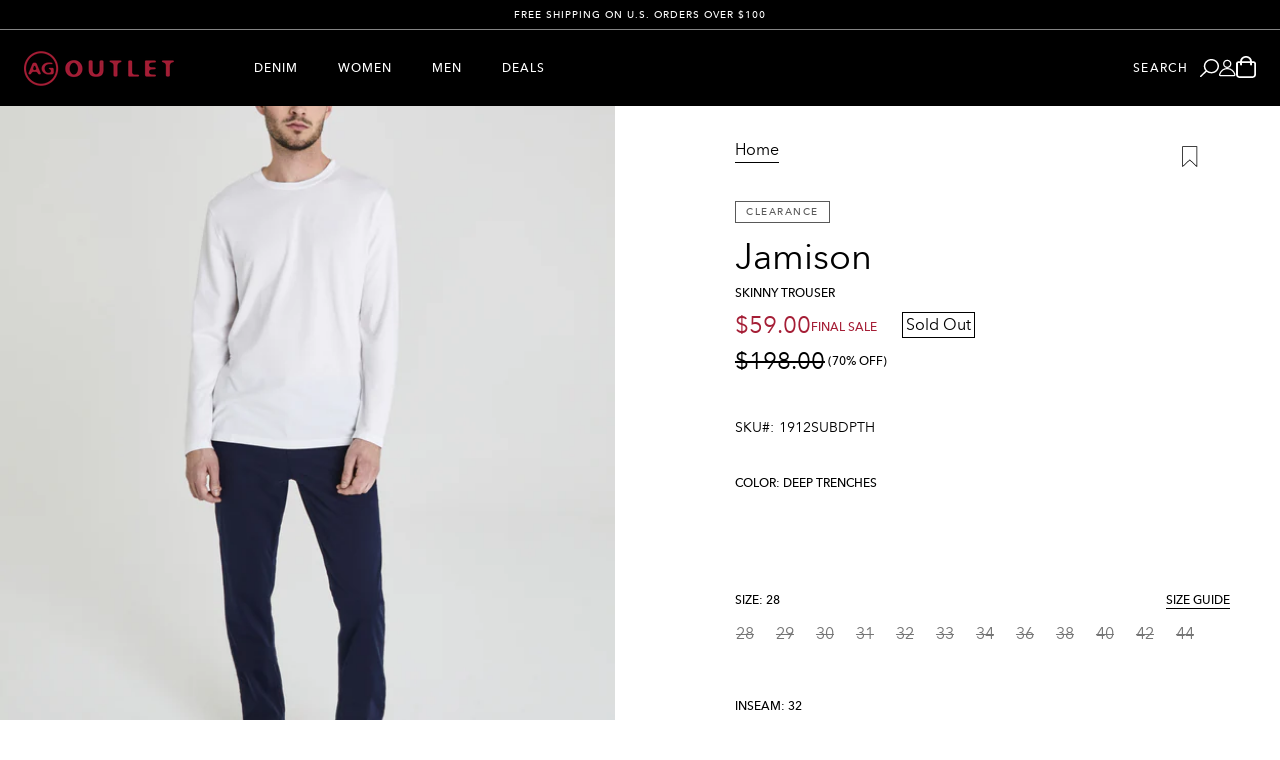

--- FILE ---
content_type: text/html; charset=utf-8
request_url: https://www.agjeansoutlet.com/products/jamison-skinny-trouser-1912subdpth
body_size: 79564
content:
<!doctype html>
<html lang="en">
  <head>
    <script src="https://rapid-cdn.yottaa.com/rapid/lib/rB4PU0Q57TM51g.js"></script>
    <!-- OneTrust Cookies Consent Notice start for agjeansoutlet.com -->
    <script
      src="https://cdn.cookielaw.org/scripttemplates/otSDKStub.js"
      type="text/javascript"
      charset="UTF-8"
      data-domain-script="a0a0156b-d1ec-4c4e-8ecb-cb2e5a6b84de"
      defer
    ></script>
    <script type="text/javascript">
      const performanceCookieCategory = 'C0001,';

      function waitForOneTrust() {
        hasOneTrustLoaded();
        let attempts = 0;
        const interval = setInterval(function () {
          if (hasOneTrustLoaded() || attempts > 100){
            clearInterval(interval);
          }
          attempts++;
        }, 100)
      }

      function hasOneTrustLoaded() {
        if (typeof window.OnetrustActiveGroups === 'string') {
          //check now
          optanonWrapper()
          // and wrap and trigger after cookie opt-in
          window.OptanonWrapper = optanonWrapper;
          return true;
        }
        return false;
      }

      function setCategories() {
        const analytics = window.OnetrustActiveGroups.includes('C0002') ? true : false;
        const marketing = window.OnetrustActiveGroups.includes('C0004') ? true : false;

        
        sendSConsent(analytics, marketing);
      }

      function sendSConsent(analytics, marketing) {
        window.Shopify.customerPrivacy.setTrackingConsent({"analytics": analytics,"marketing": marketing}, () => {});

        console.log('Consent sent to Shopify', window.Shopify.customerPrivacy.currentVisitorConsent());
      }

      function optanonWrapper() {
        const trackingConsent = !!window.OnetrustActiveGroups.includes(performanceCookieCategory);       window.Shopify.loadFeatures(
          [
            {
              name: 'consent-tracking-api',
              version: '0.1',
            },
          ],
          error => {
            if (error) {
              throw error;
            }
            setCategories()
          },
        );
      }

      (function () {
        waitForOneTrust();
      })();
    </script>

    <!-- OneTrust Cookies Consent Notice end for agjeansoutlet.com -->

    <meta charset="utf-8">
    <meta http-equiv="X-UA-Compatible" content="IE=edge">
    <meta name="viewport" content="width=device-width,initial-scale=1">
    <meta name="theme-color" content=""><link rel="canonical" href="https://www.agjeansoutlet.com/products/jamison-skinny-trouser-1912subdpth"><link rel="preconnect" href="https://cdn.shopify.com" crossorigin>
    <link rel="preconnect" href="https://fonts.shopifycdn.com" crossorigin>

    <!-- Preload onDomain stylesheets and script libraries -->
    <link rel="preload" href="//www.agjeansoutlet.com/cdn/shop/t/680/assets/theme.min.css?v=160676442567163484811766532553" as="style">
    <link rel="preload" href="//www.agjeansoutlet.com/cdn/shop/t/680/assets/theme.min.js?v=60958402472915364661766532553" as="script">

    <!-- Loading in google font fall back -->
    <link rel="preconnect" href="https://fonts.googleapis.com">
    <link rel="preconnect" href="https://fonts.gstatic.com" crossorigin>
    <link href="https://fonts.googleapis.com/css2?family=Nunito&display=swap" rel="stylesheet"><link rel="icon" type="image/png" href="//www.agjeansoutlet.com/cdn/shop/files/ag-outlet-favicon.png?crop=center&height=32&v=1694568846&width=32">
      <link rel="apple-touch-icon" href="//www.agjeansoutlet.com/cdn/shop/files/ag-outlet-favicon.png?crop=center&height=32&v=1694568846&width=32">
      <link rel="apple-touch-icon" sizes="152x152" href="//www.agjeansoutlet.com/cdn/shop/files/ag-outlet-favicon.png?crop=center&height=152&v=1694568846&width=152">
      <link rel="apple-touch-icon" sizes="180x180" href="//www.agjeansoutlet.com/cdn/shop/files/ag-outlet-favicon.png?crop=center&height=180&v=1694568846&width=180">
      <link rel="apple-touch-icon" sizes="167x167" href="//www.agjeansoutlet.com/cdn/shop/files/ag-outlet-favicon.png?crop=center&height=167&v=1694568846&width=167">
      <meta content="//www.agjeansoutlet.com/cdn/shop/files/ag-outlet-favicon.png?crop=center&height=180&v=1694568846&width=180" itemprop="image"><title>
      Mens Jamison Deep Trenches at AG Jeans Outlet Official Store
    </title>

    <meta name="description" content="Jamison is a skinny trouser for men featuring a deep navy hue, a slim upper block, and a tapered leg opening complete with button-fastened welt back pockets. This men&#39;s slim skinny pant is designed in 7.4 oz. Sueded Stretch Blithe Sateen, a lightweight sateen fabric with comfortable stretch and finished in a sueded tre">

    
  <meta property="og:type" content="product">
  <meta property="og:title" content="Jamison">
  
    <meta property="og:image" content="http://www.agjeansoutlet.com/cdn/shop/files/1912SUBDPTH_1.jpg?v=1704837223&width=800">
    <meta property="og:image:secure_url" content="https://www.agjeansoutlet.com/cdn/shop/files/1912SUBDPTH_1.jpg?v=1704837223&width=800">
  
    <meta property="og:image" content="http://www.agjeansoutlet.com/cdn/shop/files/1912SUBDPTH_2.jpg?v=1704837223&width=800">
    <meta property="og:image:secure_url" content="https://www.agjeansoutlet.com/cdn/shop/files/1912SUBDPTH_2.jpg?v=1704837223&width=800">
  
    <meta property="og:image" content="http://www.agjeansoutlet.com/cdn/shop/files/1912SUBDPTH_3.jpg?v=1704837223&width=800">
    <meta property="og:image:secure_url" content="https://www.agjeansoutlet.com/cdn/shop/files/1912SUBDPTH_3.jpg?v=1704837223&width=800">
  
    <meta property="og:image" content="http://www.agjeansoutlet.com/cdn/shop/files/1912SUBDPTH_4.jpg?v=1704837222&width=800">
    <meta property="og:image:secure_url" content="https://www.agjeansoutlet.com/cdn/shop/files/1912SUBDPTH_4.jpg?v=1704837222&width=800">
  
    <meta property="og:image" content="http://www.agjeansoutlet.com/cdn/shop/files/1912SUBDPTH_5.jpg?v=1704837223&width=800">
    <meta property="og:image:secure_url" content="https://www.agjeansoutlet.com/cdn/shop/files/1912SUBDPTH_5.jpg?v=1704837223&width=800">
  
    <meta property="og:image" content="http://www.agjeansoutlet.com/cdn/shop/files/1912SUBDPTH_6.jpg?v=1704837222&width=800">
    <meta property="og:image:secure_url" content="https://www.agjeansoutlet.com/cdn/shop/files/1912SUBDPTH_6.jpg?v=1704837222&width=800">
  
  <meta property="og:price:amount" content="59.00">
  <meta property="og:price:currency" content="USD">



  <meta property="og:description" content="Jamison is a skinny trouser for men featuring a deep navy hue, a slim upper block, and a tapered leg opening complete with button-fastened welt back pockets. This men&#39;s slim skinny pant is designed in 7.4 oz. Sueded Stretch Blithe Sateen, a lightweight sateen fabric with comfortable stretch and finished in a sueded tre">

<meta property="og:url" content="https://www.agjeansoutlet.com/products/jamison-skinny-trouser-1912subdpth">
<meta property="og:site_name" content="AG Jeans Outlet">


<style data-shopify>@font-face {
    font-family: 'Avenir Next';
    font-weight: 400;
    src: url("//www.agjeansoutlet.com/cdn/shop/t/680/assets/avenirnextltpro-regular.woff2?v=132161428570448965921766532501") format('woff2'),
        url("//www.agjeansoutlet.com/cdn/shop/t/680/assets/avenirnextltpro-regular.woff?v=21745505709292476911766532501") format('woff');
  }
  @font-face {
    font-family: ' Avenir Next 400';
    font-weight: 400;
    src: url("//www.agjeansoutlet.com/cdn/shop/t/680/assets/avenirnextltpro-regular.woff2?v=132161428570448965921766532501") format('woff2'),
        url("//www.agjeansoutlet.com/cdn/shop/t/680/assets/avenirnextltpro-regular.woff?v=21745505709292476911766532501") format('woff');
  }
  @font-face {
    font-family: 'Avenir Next';
    font-weight: 400;
    font-style: italic;
    src: url("//www.agjeansoutlet.com/cdn/shop/t/680/assets/avenirnextltpro-it.woff2?v=37424768536755469921766532500") format('woff2'),
        url("//www.agjeansoutlet.com/cdn/shop/t/680/assets/avenirnextltpro-it.woff?v=130959320178973198731766532499") format('woff');
  }
  @font-face {
    font-family: 'Avenir Next';
    font-weight: 500;
    src: url("//www.agjeansoutlet.com/cdn/shop/t/680/assets/avenirnextltpro-medium.woff2?v=108448756528851261621766532501") format('woff2'),
        url("//www.agjeansoutlet.com/cdn/shop/t/680/assets/avenirnextltpro-medium.woff?v=175617836540135768771766532500") format('woff');
  }


  :root {
    --m-max-breakpoint: 480px;
    --t-min-breakpoint: 481px;
    --t-max-breakpoint: 768px;
    --d-min-breakpoint: 769px;
    --d-max-breakpoint: 1279px;
    --dl-min-breakpoint: 1280px;

    --grid-max-width: 100%;
    --t-grid-max-width: 100%;
    --d-grid-max-width: 100%;
    --dl-grid-max-width: 1440px;

    --grid-h-padding: 12px;
    --t-grid-h-padding: 25px;
    --d-grid-h-padding: 40px;
    --dl-grid-h-padding: 60px;

    --image-ratio-vertical: 1.4;
    --image-ratio-horizontal: 0.77;

    --swatch-size: 17px;
    --d-swatch-size: 17px;
    --swatch-size-plp: 17px;
    --d-swatch-size-plp: 17px;

    --badge-border-radius: 0;
    --accordion-height: 42px;
    --header-padding: 10px;
    --t-header-padding: 10px;
    --d-header-padding: 22px;

    --forms-size: 16px;
    --forms-line-height: 20px;
    --forms-transform: none;
    --forms-border-width: 1px;
    --forms-height: 50px;

    --h1-family: Avenir Next;
    --h1-weight: 700;
    --h1-style: normal;
    --h1-transform: unset;
    --h1-size: 56px;
    --h1-line-height: 62px;
    --h1-spacing: 0;
    --h1-size-t: 50px;
    --h1-line-height-t: 55px;
    --h1-spacing-t: 0;
    --h1-size-d: 48px;
    --h1-line-height-d: 53px;
    --h1-spacing-d: 0;

    --h2-family: Avenir Next;
    --h2-weight: 600;
    --h2-style: normal;
    --h2-transform: unset;
    --h2-size: 44px;
    --h2-line-height: 54px;
    --h2-spacing: 5%;
    --h2-size-t: 36px;
    --h2-line-height-t: 36px;
    --h2-spacing-t: 0;
    --h2-size-d: 44px;
    --h2-line-height-d: 44px;
    --h2-spacing-d: 0;

    --h3-family: Avenir Next;
    --h3-weight: 400;
    --h3-style: normal;
    --h3-transform: unset;
    --h3-size: 32px;
    --h3-line-height: 36px;
    --h3-spacing: 2%;
    --h3-size-t: 24px;
    --h3-line-height-t: 24px;
    --h3-spacing-t: 0;
    --h3-size-d: 36px;
    --h3-line-height-d: 36px;
    --h3-spacing-d: 0;

    --h4-family: Avenir Next;
    --h4-weight: 400;
    --h4-style: normal;
    --h4-transform: unset;
    --h4-size: 20px;
    --h4-line-height: 26px;
    --h4-spacing: 0;
    --h4-size-t: 18px;
    --h4-line-height-t: 22px;
    --h4-spacing-t: 0;
    --h4-size-d: 24px;
    --h4-line-height-d: 26px;
    --h4-spacing-d: 0;

    /* SUBHEADING */
    --h5-family: Avenir Next;
    --h5-weight: 500;
    --h5-style: normal;
    --h5-transform: uppercase;
    --h5-size: 12px;
    --h5-line-height: 12px;
    --h5-spacing: 12%;
    --h5-size-t: 12px;
    --h5-line-height-t: 12px;
    --h5-spacing-t: 12%;
    --h5-size-d: 12px;
    --h5-line-height-d: 12px;
    --h5-spacing-d: 12%;

      /* text-b1 */
    --body-family-1: Avenir Next;
    --body-weight-1: 400;
    --body-style-1: normal;
    --body-transform-1: unset;
    --body-size-1: 18px;
    --body-line-height-1: 24px;
    --body-spacing-1: 3%;
    --body-size-1-t: 16px;
    --body-line-height-1-t: 24px;
    --body-spacing-1-t: 3%;
    --body-size-1-d: 18px;
    --body-line-height-1-d: 24px;
    --body-spacing-1-d: 3%;

     /* text-b2 */
    --body-family-2: Avenir Next;
    --body-weight-2: 400;
    --body-style-2: normal;
    --body-transform-2: none;
    --body-size-2: 16px;
    --body-line-height-2: 24px;
    --body-spacing-2: 3%;
    --body-size-2-t: 14px;
    --body-line-height-2-t: 22px;
    --body-spacing-2-t: 3%;
    --body-size-2-d: 16px;
    --body-line-height-2-d: 24px;
    --body-spacing-2-d: 3%;

     /* text-b3 */
    --body-family-3: Avenir Next;
    --body-weight-3: 400;
    --body-style-3: normal;
    --body-transform-3: none;
    --body-size-3: 16px;
    --body-line-height-3: 24px;
    --body-spacing-3: 3%;
    --body-size-3-t: 13px;
    --body-line-height-3-t: 22px;
    --body-spacing-3-t: 3%;
    --body-size-3-d: 13px;
    --body-line-height-3-d: 22px;
    --body-spacing-3-d: 3%;

     /* text-b4 */
     --body-family-4: Avenir Next;
    --body-weight-4: 400;
    --body-style-4: normal;
    --body-transform-4: none;
    --body-size-4: 14px;
    --body-line-height-4: 22px;
    --body-spacing-4: 0;
    --body-size-4-t: 14px;
    --body-line-height-4-t: 22px;
    --body-spacing-4-t: 0;
    --body-size-4-d: 14px;
    --body-line-height-4-d: 26px;
    --body-spacing-4-d: 0;

     /* text-N1-primary */
    --nav-link-family: Avenir Next;
    --nav-link-weight: 500;
    --nav-link-style: normal;
    --nav-link-transform: uppercase;
    --nav-link-size: 12px;
    --nav-link-line-height: 14px;
    --nav-link-spacing: 12%;
    --nav-link-size-t: 12px;
    --nav-link-line-height-t: 14px;
    --nav-link-spacing-t: 12%;
    --nav-link-size-d: 12px;
    --nav-link-line-height-d: 14px;
    --nav-link-spacing-d: 12%;
    --nav-link-size-xd: 12px;
    --nav-link-line-height-xd: 14px;
    --nav-link-spacing-xd: 12%;

     /* text-N1-secondary */
    --link-family-1: Avenir Next;
    --link-weight-1: 400;
    --link-style-1: normal;
    --link-decoration-1: none;
    --link-transform-1: unset;
    --link-size-1: 18px;
    --link-line-height-1: 18px;
    --link-spacing-1: 2%;
    --link-size-1-t: 12px;
    --link-line-height-1-t: 40px;
    --link-spacing-1-t: 2%;
    --link-size-1-d: 12px;
    --link-line-height-1-d: 40px;
    --link-spacing-1-d: 2%;

    /* text-N2 */
    --link-family-2: Avenir Next;
    --link-weight-2: 500;
    --link-style-2: normal;
    --link-decoration-2: unset;
    --link-transform-2: uppercase;
    --link-size-2: 13px;
    --link-line-height-2: 18px;
    --link-spacing-2: 0.1em;
    --link-size-2-t: 13px;
    --link-line-height-2-t: 18px;
    --link-spacing-2-t: 0.1em;
    --link-size-2-d: 13px;
    --link-line-height-2-d: 18px;
    --link-spacing-2-d: 0.1em;

    /* text-P1 */
    --pdp-family-1: Avenir Next;
    --pdp-weight-1: 400;
    --pdp-style-1: normal;
    --pdp-decoration-1: none;
    --pdp-transform-1: capitalize;
    --pdp-size-1: 12px;
    --pdp-line-height-1: 12px;
    --pdp-spacing-1: 0.12em;
    --pdp-size-1-t: 12px;
    --pdp-line-height-1-t: 12px;
    --pdp-spacing-1-t: 0.12em;
    --pdp-size-1-d: 12px;
    --pdp-line-height-1-d: 12px;
    --pdp-spacing-1-d: 0.12em;

    /* text-P2 */
    --pdp-family-2: Avenir Next;
    --pdp-weight-2: 400;
    --pdp-style-2: normal;
    --pdp-decoration-2: unset;
    --pdp-transform-2: unset;
    --pdp-size-2: 12px;
    --pdp-line-height-2: 12px;
    --pdp-spacing-2: 0.12em;
    --pdp-size-2-t: 12px;
    --pdp-line-height-2-t: 12px;
    --pdp-spacing-2-t: 0.12em;
    --pdp-size-2-d: 12px;
    --pdp-line-height-2-d: 12px;
    --pdp-spacing-2-d: 0.12em;

     /* text-a1 */
    --button-family-1: Avenir Next;
    --button-weight-1: 400;
    --button-style-1: normal;
    --button-transform-1: unset;
    --button-border-radius-1: 0;
    --button-min-width-1: 130px;
    --button-size-1: 18px;
    --button-spacing-1: 0.02em;
    --button-height-1: unset;
    --button-padding-1: 13px 18px;
    --button-size-1-t: 18px;
    --button-spacing-1-t: 0.02em;
    --button-height-1-t: unset;
    --button-padding-1-t: 13px 18px;
    --button-size-1-d: 18px;
    --button-spacing-1-d: 0.02em;
    --button-height-1-d: unset;
    --button-padding-1-d: 13px 18px;

    --color-one: 0, 0, 0; /* Black */
    --color-two: 34, 34, 34; /* Off Black */
    --color-three: 89, 89, 89; /* Dark Mid */
    --color-four: 214, 214, 214; /* Light Mid */
    --color-five: 241, 241, 241; /* Off White */
    --color-six: 255, 255, 255; /* White */
    --color-seven: 165, 30, 54; /* Red */
    --error-color: 165, 30, 54;
    --success-color: 0, 128, 0;

    --background: 255, 255, 255; /* White */
    --foreground: 0, 0, 0; /* Black */
    --text-color-light: 0, 0, 0; /* Black */

    --text-color: 0, 0, 0; /* Black */
    --border-color: 214, 214, 214;
    --sale-color: 165, 30, 54;
    --placeholder: 68, 68, 68;
    --placeholder-light: 225, 225, 225;
    --accordion-border: 214, 214, 214;
    --header-bg: 0, 0, 0; /* Black */
    --header-text: 255, 255, 255; /* White */
    --megamenu-bg: 255, 255, 255;
    --megamenu-text: 0, 0, 0; /* Black */
    --forms-bg: 255, 255, 255; /* White */
    --forms-text: 0, 0, 0; /* Black */
    --forms-placeholder: 143, 143, 143;
    --forms-border: 214, 214, 214;
    --button-default-bg: 0, 0, 0;
    --button-default-text: 255, 255, 255;
    --button-default-hover: 0, 0, 0;

    --sale-badge-bg: 165, 30, 54;
    --sale-badge-text: 255, 255, 255;
    --sold-out-badge-bg: 255,255, 255;
    --sold-out-badge-text: 34, 34, 34;
    --other-badge-bg: 255,255, 255;
    --other-badge-text: 34, 34, 34;

    --color-dark-grey: #595959;
    --color-light-grey: #D6D6D6;
    --color-grey-100: #F7F7F7;
    --color-white: #ffffff;
    --color-black: #000;
  }</style><link href="//www.agjeansoutlet.com/cdn/shop/t/680/assets/theme.min.css?v=160676442567163484811766532553" rel="stylesheet" type="text/css" media="all">

    <script src="//www.agjeansoutlet.com/cdn/shop/t/680/assets/theme.min.js?v=60958402472915364661766532553" defer></script>
    <script src="//www.agjeansoutlet.com/cdn/shop/t/680/assets/component-cart.min.js?v=93507407000440867981766532504" defer></script>
    <script src="//www.agjeansoutlet.com/cdn/shop/t/680/assets/component-splide-carousel.min.js?v=19554594321816677881766532519" defer></script>
    <script src="//www.agjeansoutlet.com/cdn/shop/t/680/assets/component-media-banner.min.js?v=23147666406154231151766532510" defer></script>
    <script src="//www.agjeansoutlet.com/cdn/shop/t/680/assets/component-customer-care-multicolumn.min.js?v=128690825372798568711766532505" defer></script>
    <script src="//www.agjeansoutlet.com/cdn/shop/t/680/assets/component-color-variants.min.js?v=87910824402713682571766532505" defer></script>

    <script>window.performance && window.performance.mark && window.performance.mark('shopify.content_for_header.start');</script><meta id="shopify-digital-wallet" name="shopify-digital-wallet" content="/78551875881/digital_wallets/dialog">
<meta name="shopify-checkout-api-token" content="3cda7b9dc4f96410535906f897f42b6c">
<meta id="in-context-paypal-metadata" data-shop-id="78551875881" data-venmo-supported="false" data-environment="production" data-locale="en_US" data-paypal-v4="true" data-currency="USD">
<link rel="alternate" type="application/json+oembed" href="https://www.agjeansoutlet.com/products/jamison-skinny-trouser-1912subdpth.oembed">
<script async="async" src="/checkouts/internal/preloads.js?locale=en-US"></script>
<link rel="preconnect" href="https://shop.app" crossorigin="anonymous">
<script async="async" src="https://shop.app/checkouts/internal/preloads.js?locale=en-US&shop_id=78551875881" crossorigin="anonymous"></script>
<script id="apple-pay-shop-capabilities" type="application/json">{"shopId":78551875881,"countryCode":"US","currencyCode":"USD","merchantCapabilities":["supports3DS"],"merchantId":"gid:\/\/shopify\/Shop\/78551875881","merchantName":"AG Jeans Outlet","requiredBillingContactFields":["postalAddress","email","phone"],"requiredShippingContactFields":["postalAddress","email","phone"],"shippingType":"shipping","supportedNetworks":["visa","masterCard","amex","discover","elo","jcb"],"total":{"type":"pending","label":"AG Jeans Outlet","amount":"1.00"},"shopifyPaymentsEnabled":true,"supportsSubscriptions":true}</script>
<script id="shopify-features" type="application/json">{"accessToken":"3cda7b9dc4f96410535906f897f42b6c","betas":["rich-media-storefront-analytics"],"domain":"www.agjeansoutlet.com","predictiveSearch":true,"shopId":78551875881,"locale":"en"}</script>
<script>var Shopify = Shopify || {};
Shopify.shop = "agjeansoutlet.myshopify.com";
Shopify.locale = "en";
Shopify.currency = {"active":"USD","rate":"1.0"};
Shopify.country = "US";
Shopify.theme = {"name":"AGO | NEW YEAR SALE - GO LIVE 1.2.26","id":180370407721,"schema_name":"DYODE","schema_version":"4.0.0","theme_store_id":null,"role":"main"};
Shopify.theme.handle = "null";
Shopify.theme.style = {"id":null,"handle":null};
Shopify.cdnHost = "www.agjeansoutlet.com/cdn";
Shopify.routes = Shopify.routes || {};
Shopify.routes.root = "/";</script>
<script type="module">!function(o){(o.Shopify=o.Shopify||{}).modules=!0}(window);</script>
<script>!function(o){function n(){var o=[];function n(){o.push(Array.prototype.slice.apply(arguments))}return n.q=o,n}var t=o.Shopify=o.Shopify||{};t.loadFeatures=n(),t.autoloadFeatures=n()}(window);</script>
<script>
  window.ShopifyPay = window.ShopifyPay || {};
  window.ShopifyPay.apiHost = "shop.app\/pay";
  window.ShopifyPay.redirectState = null;
</script>
<script id="shop-js-analytics" type="application/json">{"pageType":"product"}</script>
<script defer="defer" async type="module" src="//www.agjeansoutlet.com/cdn/shopifycloud/shop-js/modules/v2/client.init-shop-cart-sync_IZsNAliE.en.esm.js"></script>
<script defer="defer" async type="module" src="//www.agjeansoutlet.com/cdn/shopifycloud/shop-js/modules/v2/chunk.common_0OUaOowp.esm.js"></script>
<script type="module">
  await import("//www.agjeansoutlet.com/cdn/shopifycloud/shop-js/modules/v2/client.init-shop-cart-sync_IZsNAliE.en.esm.js");
await import("//www.agjeansoutlet.com/cdn/shopifycloud/shop-js/modules/v2/chunk.common_0OUaOowp.esm.js");

  window.Shopify.SignInWithShop?.initShopCartSync?.({"fedCMEnabled":true,"windoidEnabled":true});

</script>
<script>
  window.Shopify = window.Shopify || {};
  if (!window.Shopify.featureAssets) window.Shopify.featureAssets = {};
  window.Shopify.featureAssets['shop-js'] = {"shop-cart-sync":["modules/v2/client.shop-cart-sync_DLOhI_0X.en.esm.js","modules/v2/chunk.common_0OUaOowp.esm.js"],"init-fed-cm":["modules/v2/client.init-fed-cm_C6YtU0w6.en.esm.js","modules/v2/chunk.common_0OUaOowp.esm.js"],"shop-button":["modules/v2/client.shop-button_BCMx7GTG.en.esm.js","modules/v2/chunk.common_0OUaOowp.esm.js"],"shop-cash-offers":["modules/v2/client.shop-cash-offers_BT26qb5j.en.esm.js","modules/v2/chunk.common_0OUaOowp.esm.js","modules/v2/chunk.modal_CGo_dVj3.esm.js"],"init-windoid":["modules/v2/client.init-windoid_B9PkRMql.en.esm.js","modules/v2/chunk.common_0OUaOowp.esm.js"],"init-shop-email-lookup-coordinator":["modules/v2/client.init-shop-email-lookup-coordinator_DZkqjsbU.en.esm.js","modules/v2/chunk.common_0OUaOowp.esm.js"],"shop-toast-manager":["modules/v2/client.shop-toast-manager_Di2EnuM7.en.esm.js","modules/v2/chunk.common_0OUaOowp.esm.js"],"shop-login-button":["modules/v2/client.shop-login-button_BtqW_SIO.en.esm.js","modules/v2/chunk.common_0OUaOowp.esm.js","modules/v2/chunk.modal_CGo_dVj3.esm.js"],"avatar":["modules/v2/client.avatar_BTnouDA3.en.esm.js"],"pay-button":["modules/v2/client.pay-button_CWa-C9R1.en.esm.js","modules/v2/chunk.common_0OUaOowp.esm.js"],"init-shop-cart-sync":["modules/v2/client.init-shop-cart-sync_IZsNAliE.en.esm.js","modules/v2/chunk.common_0OUaOowp.esm.js"],"init-customer-accounts":["modules/v2/client.init-customer-accounts_DenGwJTU.en.esm.js","modules/v2/client.shop-login-button_BtqW_SIO.en.esm.js","modules/v2/chunk.common_0OUaOowp.esm.js","modules/v2/chunk.modal_CGo_dVj3.esm.js"],"init-shop-for-new-customer-accounts":["modules/v2/client.init-shop-for-new-customer-accounts_JdHXxpS9.en.esm.js","modules/v2/client.shop-login-button_BtqW_SIO.en.esm.js","modules/v2/chunk.common_0OUaOowp.esm.js","modules/v2/chunk.modal_CGo_dVj3.esm.js"],"init-customer-accounts-sign-up":["modules/v2/client.init-customer-accounts-sign-up_D6__K_p8.en.esm.js","modules/v2/client.shop-login-button_BtqW_SIO.en.esm.js","modules/v2/chunk.common_0OUaOowp.esm.js","modules/v2/chunk.modal_CGo_dVj3.esm.js"],"checkout-modal":["modules/v2/client.checkout-modal_C_ZQDY6s.en.esm.js","modules/v2/chunk.common_0OUaOowp.esm.js","modules/v2/chunk.modal_CGo_dVj3.esm.js"],"shop-follow-button":["modules/v2/client.shop-follow-button_XetIsj8l.en.esm.js","modules/v2/chunk.common_0OUaOowp.esm.js","modules/v2/chunk.modal_CGo_dVj3.esm.js"],"lead-capture":["modules/v2/client.lead-capture_DvA72MRN.en.esm.js","modules/v2/chunk.common_0OUaOowp.esm.js","modules/v2/chunk.modal_CGo_dVj3.esm.js"],"shop-login":["modules/v2/client.shop-login_ClXNxyh6.en.esm.js","modules/v2/chunk.common_0OUaOowp.esm.js","modules/v2/chunk.modal_CGo_dVj3.esm.js"],"payment-terms":["modules/v2/client.payment-terms_CNlwjfZz.en.esm.js","modules/v2/chunk.common_0OUaOowp.esm.js","modules/v2/chunk.modal_CGo_dVj3.esm.js"]};
</script>
<script>(function() {
  var isLoaded = false;
  function asyncLoad() {
    if (isLoaded) return;
    isLoaded = true;
    var urls = ["https:\/\/str.rise-ai.com\/?shop=agjeansoutlet.myshopify.com","https:\/\/strn.rise-ai.com\/?shop=agjeansoutlet.myshopify.com","https:\/\/cdn.attn.tv\/agjeansoutlet\/dtag.js?shop=agjeansoutlet.myshopify.com"];
    for (var i = 0; i < urls.length; i++) {
      var s = document.createElement('script');
      s.type = 'text/javascript';
      s.async = true;
      s.src = urls[i];
      var x = document.getElementsByTagName('script')[0];
      x.parentNode.insertBefore(s, x);
    }
  };
  if(window.attachEvent) {
    window.attachEvent('onload', asyncLoad);
  } else {
    window.addEventListener('load', asyncLoad, false);
  }
})();</script>
<script id="__st">var __st={"a":78551875881,"offset":-28800,"reqid":"3cf2b4a9-1d2b-42e0-8de5-acdf6bd6978a-1768370609","pageurl":"www.agjeansoutlet.com\/products\/jamison-skinny-trouser-1912subdpth","u":"ba8856de15af","p":"product","rtyp":"product","rid":8812001820969};</script>
<script>window.ShopifyPaypalV4VisibilityTracking = true;</script>
<script id="captcha-bootstrap">!function(){'use strict';const t='contact',e='account',n='new_comment',o=[[t,t],['blogs',n],['comments',n],[t,'customer']],c=[[e,'customer_login'],[e,'guest_login'],[e,'recover_customer_password'],[e,'create_customer']],r=t=>t.map((([t,e])=>`form[action*='/${t}']:not([data-nocaptcha='true']) input[name='form_type'][value='${e}']`)).join(','),a=t=>()=>t?[...document.querySelectorAll(t)].map((t=>t.form)):[];function s(){const t=[...o],e=r(t);return a(e)}const i='password',u='form_key',d=['recaptcha-v3-token','g-recaptcha-response','h-captcha-response',i],f=()=>{try{return window.sessionStorage}catch{return}},m='__shopify_v',_=t=>t.elements[u];function p(t,e,n=!1){try{const o=window.sessionStorage,c=JSON.parse(o.getItem(e)),{data:r}=function(t){const{data:e,action:n}=t;return t[m]||n?{data:e,action:n}:{data:t,action:n}}(c);for(const[e,n]of Object.entries(r))t.elements[e]&&(t.elements[e].value=n);n&&o.removeItem(e)}catch(o){console.error('form repopulation failed',{error:o})}}const l='form_type',E='cptcha';function T(t){t.dataset[E]=!0}const w=window,h=w.document,L='Shopify',v='ce_forms',y='captcha';let A=!1;((t,e)=>{const n=(g='f06e6c50-85a8-45c8-87d0-21a2b65856fe',I='https://cdn.shopify.com/shopifycloud/storefront-forms-hcaptcha/ce_storefront_forms_captcha_hcaptcha.v1.5.2.iife.js',D={infoText:'Protected by hCaptcha',privacyText:'Privacy',termsText:'Terms'},(t,e,n)=>{const o=w[L][v],c=o.bindForm;if(c)return c(t,g,e,D).then(n);var r;o.q.push([[t,g,e,D],n]),r=I,A||(h.body.append(Object.assign(h.createElement('script'),{id:'captcha-provider',async:!0,src:r})),A=!0)});var g,I,D;w[L]=w[L]||{},w[L][v]=w[L][v]||{},w[L][v].q=[],w[L][y]=w[L][y]||{},w[L][y].protect=function(t,e){n(t,void 0,e),T(t)},Object.freeze(w[L][y]),function(t,e,n,w,h,L){const[v,y,A,g]=function(t,e,n){const i=e?o:[],u=t?c:[],d=[...i,...u],f=r(d),m=r(i),_=r(d.filter((([t,e])=>n.includes(e))));return[a(f),a(m),a(_),s()]}(w,h,L),I=t=>{const e=t.target;return e instanceof HTMLFormElement?e:e&&e.form},D=t=>v().includes(t);t.addEventListener('submit',(t=>{const e=I(t);if(!e)return;const n=D(e)&&!e.dataset.hcaptchaBound&&!e.dataset.recaptchaBound,o=_(e),c=g().includes(e)&&(!o||!o.value);(n||c)&&t.preventDefault(),c&&!n&&(function(t){try{if(!f())return;!function(t){const e=f();if(!e)return;const n=_(t);if(!n)return;const o=n.value;o&&e.removeItem(o)}(t);const e=Array.from(Array(32),(()=>Math.random().toString(36)[2])).join('');!function(t,e){_(t)||t.append(Object.assign(document.createElement('input'),{type:'hidden',name:u})),t.elements[u].value=e}(t,e),function(t,e){const n=f();if(!n)return;const o=[...t.querySelectorAll(`input[type='${i}']`)].map((({name:t})=>t)),c=[...d,...o],r={};for(const[a,s]of new FormData(t).entries())c.includes(a)||(r[a]=s);n.setItem(e,JSON.stringify({[m]:1,action:t.action,data:r}))}(t,e)}catch(e){console.error('failed to persist form',e)}}(e),e.submit())}));const S=(t,e)=>{t&&!t.dataset[E]&&(n(t,e.some((e=>e===t))),T(t))};for(const o of['focusin','change'])t.addEventListener(o,(t=>{const e=I(t);D(e)&&S(e,y())}));const B=e.get('form_key'),M=e.get(l),P=B&&M;t.addEventListener('DOMContentLoaded',(()=>{const t=y();if(P)for(const e of t)e.elements[l].value===M&&p(e,B);[...new Set([...A(),...v().filter((t=>'true'===t.dataset.shopifyCaptcha))])].forEach((e=>S(e,t)))}))}(h,new URLSearchParams(w.location.search),n,t,e,['guest_login'])})(!0,!0)}();</script>
<script integrity="sha256-4kQ18oKyAcykRKYeNunJcIwy7WH5gtpwJnB7kiuLZ1E=" data-source-attribution="shopify.loadfeatures" defer="defer" src="//www.agjeansoutlet.com/cdn/shopifycloud/storefront/assets/storefront/load_feature-a0a9edcb.js" crossorigin="anonymous"></script>
<script crossorigin="anonymous" defer="defer" src="//www.agjeansoutlet.com/cdn/shopifycloud/storefront/assets/shopify_pay/storefront-65b4c6d7.js?v=20250812"></script>
<script data-source-attribution="shopify.dynamic_checkout.dynamic.init">var Shopify=Shopify||{};Shopify.PaymentButton=Shopify.PaymentButton||{isStorefrontPortableWallets:!0,init:function(){window.Shopify.PaymentButton.init=function(){};var t=document.createElement("script");t.src="https://www.agjeansoutlet.com/cdn/shopifycloud/portable-wallets/latest/portable-wallets.en.js",t.type="module",document.head.appendChild(t)}};
</script>
<script data-source-attribution="shopify.dynamic_checkout.buyer_consent">
  function portableWalletsHideBuyerConsent(e){var t=document.getElementById("shopify-buyer-consent"),n=document.getElementById("shopify-subscription-policy-button");t&&n&&(t.classList.add("hidden"),t.setAttribute("aria-hidden","true"),n.removeEventListener("click",e))}function portableWalletsShowBuyerConsent(e){var t=document.getElementById("shopify-buyer-consent"),n=document.getElementById("shopify-subscription-policy-button");t&&n&&(t.classList.remove("hidden"),t.removeAttribute("aria-hidden"),n.addEventListener("click",e))}window.Shopify?.PaymentButton&&(window.Shopify.PaymentButton.hideBuyerConsent=portableWalletsHideBuyerConsent,window.Shopify.PaymentButton.showBuyerConsent=portableWalletsShowBuyerConsent);
</script>
<script data-source-attribution="shopify.dynamic_checkout.cart.bootstrap">document.addEventListener("DOMContentLoaded",(function(){function t(){return document.querySelector("shopify-accelerated-checkout-cart, shopify-accelerated-checkout")}if(t())Shopify.PaymentButton.init();else{new MutationObserver((function(e,n){t()&&(Shopify.PaymentButton.init(),n.disconnect())})).observe(document.body,{childList:!0,subtree:!0})}}));
</script>
<link id="shopify-accelerated-checkout-styles" rel="stylesheet" media="screen" href="https://www.agjeansoutlet.com/cdn/shopifycloud/portable-wallets/latest/accelerated-checkout-backwards-compat.css" crossorigin="anonymous">
<style id="shopify-accelerated-checkout-cart">
        #shopify-buyer-consent {
  margin-top: 1em;
  display: inline-block;
  width: 100%;
}

#shopify-buyer-consent.hidden {
  display: none;
}

#shopify-subscription-policy-button {
  background: none;
  border: none;
  padding: 0;
  text-decoration: underline;
  font-size: inherit;
  cursor: pointer;
}

#shopify-subscription-policy-button::before {
  box-shadow: none;
}

      </style>

<script>window.performance && window.performance.mark && window.performance.mark('shopify.content_for_header.end');</script>

    <script type="application/json" data-settings-schema>
  {"serif_font":{"error":"json not allowed for this object"},"sans_serif_font":{"error":"json not allowed for this object"},"scroll_animation":"animation--none","text_animation":"animation-text--none","enable_sale_badge":false,"model_type":"disable_recommendations","enable_checkout_buttons":false,"show_cart_vendor":false,"empty_collection":[],"show_shipping_message":false,"shipping_message":"Free 2 Day Shipping on All US Orders","show_shipping_bar":true,"progress_bar_threshold_1":0,"progress_bar_message_1":"You're almost to free shipping!","progress_bar_threshold_2":0,"progress_bar_message_2":"","progress_bar_threshold_3":10000,"progress_bar_message_3":"","progress_bar_complete_message":"You've unlocked free shipping!","product_form_variant_style":"swatches","product_form_color_swatches":true,"product_form_switch_images":false,"product_form_checkout_buttons":false,"share_facebook":false,"share_twitter":false,"share_pinterest":false,"social_twitter_link":"","social_facebook_link":"http:\/\/facebook.com\/username","social_pinterest_link":"","social_instagram_link":"http:\/\/instagram.com\/username","social_tiktok_link":"http:\/\/tiktok.com\/username","social_tumblr_link":"","social_snapchat_link":"","social_youtube_link":"http:\/\/youtube.com\/username","social_vimeo_link":"","product_card_layout":"hover","transition_delay":0.1,"favicon":"\/\/www.agjeansoutlet.com\/cdn\/shop\/files\/ag-outlet-favicon.png?v=1694568846","checkout_logo_position":"left","checkout_logo_size":"medium","checkout_body_background_color":"#fff","checkout_input_background_color_mode":"white","checkout_sidebar_background_color":"#fafafa","checkout_heading_font":"-apple-system, BlinkMacSystemFont, 'Segoe UI', Roboto, Helvetica, Arial, sans-serif, 'Apple Color Emoji', 'Segoe UI Emoji', 'Segoe UI Symbol'","checkout_body_font":"-apple-system, BlinkMacSystemFont, 'Segoe UI', Roboto, Helvetica, Arial, sans-serif, 'Apple Color Emoji', 'Segoe UI Emoji', 'Segoe UI Symbol'","checkout_accent_color":"#1878b9","checkout_button_color":"#1878b9","checkout_error_color":"#e22120","sticky_header":false,"product_form_color_swatch_shape":"circle","product_form_color_swatch_style":"default-color","color_one":"#ffffff","color_two":"#212a2f","color_three":"#FFFFFF","color_four":"#075354","color_five":"#075354","color_six":"#f5f5f5","color_seven":"#4d5559","color_success":"#1878b9","product_card_image_ratio":"square","product_card_alignment":"a-left","product_card_vendor":true,"product_card_description":true,"product_card_review":false,"product_card_image_hover":true,"product_card_color_swatches":true,"product_card_regular_swatches":false,"product_card_quickview":true,"swatch_options":"linked-variant-images","product_card_badge_position":"left","product_card_sale_badge":false,"product_card_sold_out_badge":false,"product_card_tag_badges":false,"color_scheme":"none","product_card_size_swatches":false,"announcement_bg":"#83E3D9","announcement_text":"#000000","font_one_custom":"'Century Gothic', sans-serif, bold","font_two":"assistant_n4","font_three":"assistant_n4","font_four":"assistant_n4","customer_layout":"customer_area"}
</script>

<script type="application/json" data-collection-config-second-images>
  {
    "products": []
  }
</script>

<script type="application/json" data-cart-config>
  {
    "title": "Your bag",
    "cart_url": "\/cart",
    "cart_add_url": "\/cart\/add",
    "cart_update_url": "\/cart\/update",
    "collections_all_url": "\/collections\/all",
    "discount": "Discount",
    "subtotal": "Subtotal",
    "pre_subtotal": "Original price",
    "sale_discount": "Sale price",
    "tax": "Translation missing: en.cart.general.tax",
    "shipping": "Translation missing: en.cart.general.shipping",
    "calculated_at_checkout": "Translation missing: en.cart.general.calculated_at_checkout",
    "total": "Translation missing: en.cart.general.total",
    "continue_browsing_html": "Continue shopping",
    "continue_browsing_link": null,
    "checkout": "Checkout",
    "shipping_at_checkout": "Shipping, discounts, and taxes added at checkout. ",
    "yourre": "You are",
    "remove": "Remove",
    "empty_title": "Your bag is empty",
    "empty": "Browse our popular collections below to find your next favorite product.",
    "final_sale": "Final sale",
    "stock_alert": "Only [[ amount ]] available",
    "upsell_heading": "You May Also Like",
    "model_type": "disable_recommendations",
    "empty_collection": null,
    "progress_bar_message_1": "You're almost to free shipping!",
    "progress_bar_message_2": "null",
    "progress_bar_message_3": "null",
    "progress_bar_complete_message": "You've unlocked free shipping!",
    "progress_bar_threshold_1": 0,
    "progress_bar_threshold_2": 0,
    "progress_bar_threshold_3": 10000

  }
</script>

<script type="application/json" data-collection-config>
  [
    
  ]
</script>



<script>
  window.cartItemsExtend = { "items": [] }
</script>

    <!-- Prepare the connection to Algolia -->
    <link crossorigin href="https://V3K2UB20Z0-dsn.algolia.net" rel="preconnect">
    <!-- Algolia head -->
    <script>
   
  window.algoliaShopify = window.algoliaShopify || {};
  
     window.algoliaShopify.config = window.algoliaShopify.config || {};
     window.algoliaShopify.config = {"app_id":"V3K2UB20Z0","search_api_key":"f07b7795d2f806fcd305ce25e0e31609","index_prefix":"shopify_outlet_","index_products":true,"index_collections":true,"index_articles":true,"index_pages":true,"autocomplete_see_all":true,"colors":{"main":"#000","secondary":"#888","muted":"#807EA3","highlight":"#000"},"autocomplete_enabled":true,"autocomplete_debug":false,"input_selector":"form[action=\"\/search\"]","products_autocomplete_hits_per_page":3,"collections_autocomplete_hits_per_page":0,"articles_autocomplete_hits_per_page":2,"pages_autocomplete_hits_per_page":2,"instant_search_enabled":true,"instant_search_enabled_on_collection":true,"results_selector":".search","products_full_results_hits_per_page":18,"collections_full_results_hits_per_page":24,"show_products":true,"analytics_enabled":true,"usertoken_with_cookies":"enabled","collection_id_indexing":true,"collection_id_query_rules":false,"collection_search_feature_enabled":true,"collection_css_selector":".collection__container","stock_policy":"deny","billed_by_shopify":false,"billing_paused_at":null,"billing_paused_reason":null,"autocomplete_query_suggestions":true,"query_suggestions_index_name":"shopify_outlet_products_query_suggestions","suggestions_autocomplete_hits_per_page":6,"locations_inventory_enabled":true,"markets_indexing_enabled":false,"markets_mapping":[],"markets_available":[],"markets_webhooks":{"product_incremental_sync":"","product_feeds":[]},"dynamic_selector":false,"store_currency":"USD","restart_index_enabled":false,"app_block_analytics_disabled":true,"stream_translate_option_names_enabled":false,"app_block_translated_option_names_enabled":false,"default_facet_param_limit":10,"app_blocks_dynamic_widgets_beta_enabled":false,"app_block_inv_avail_replace_can_order":false,"app_block_version":"92521fc3cb"};
  
  
     window.algoliaShopify.config.sort_orders = [{"key":"recently_ordered_count","title":"Popularity","desc":{"active":true,"title":"Best Seller"}},{"key":"vendor","title":"Vendor","desc":{"active":false,"title":"Vendor Z-A"}},{"key":"vendor","title":"Vendor","asc":{"active":false,"title":"Vendor"}},{"key":"inventory_quantity","title":"Inventory quantity","desc":{"active":false,"title":"Most available"}},{"key":"grams","title":"Weight","desc":{"active":false,"title":"Heaviest first"}},{"key":"grams","title":"Weight","asc":{"active":false,"title":"Lightest first"}},{"key":"published_at","title":"Publication date","desc":{"active":true,"title":"New Arrivals"}},{"key":"price","title":"Price","asc":{"active":true,"title":"Price: Low to High"}},{"key":"price","title":"Price","desc":{"active":true,"title":"Price: High to Low"}},{"key":"published_at","title":"Publication date","asc":{"active":false,"title":"Oldest first"}},{"key":"title","title":"Name","asc":{"active":false,"title":"Name"}},{"key":"title","title":"Name","desc":{"active":false,"title":"Name Z-A"}},{"key":"price_ratio","title":"Price ratio","asc":{"active":true,"title":"Percent Off"}}];
  
  
     window.algoliaShopify.config.facets = [{"enabled":true,"name":"named_tags.Gender","title":"Gender","type":"conjunctive","available_types":["conjunctive","disjunctive","slider"],"forgettable":true,"searchable":true,"refined_first":false,"removeAble":null},{"enabled":true,"name":"price_range","title":"Price range","type":"disjunctive","available_types":["disjunctive"],"forgettable":null,"searchable":false,"refined_first":false,"removeAble":null},{"enabled":true,"name":"named_tags.Category","title":"Category","type":"conjunctive","available_types":["conjunctive","disjunctive","slider"],"forgettable":true,"searchable":true,"refined_first":false,"removeAble":null},{"enabled":true,"name":"named_tags.Color","title":"Color","type":"disjunctive","available_types":["conjunctive","disjunctive","slider"],"forgettable":true,"searchable":true,"refined_first":false,"removeAble":null},{"enabled":false,"name":"price","title":"Price","type":"slider","available_types":["slider"],"forgettable":null,"searchable":false,"refined_first":false,"removeAble":null},{"enabled":false,"name":"vendor","title":"Vendor","type":"conjunctive","available_types":["menu","conjunctive","disjunctive"],"forgettable":null,"searchable":false,"refined_first":false,"removeAble":null},{"enabled":false,"name":"product_type","title":"Type","type":"conjunctive","available_types":["menu","conjunctive","disjunctive"],"forgettable":null,"searchable":false,"refined_first":false,"removeAble":null},{"enabled":false,"name":"tags","title":"Tags","type":"conjunctive","available_types":["menu","conjunctive","disjunctive"],"forgettable":null,"searchable":false,"refined_first":false,"removeAble":null},{"enabled":true,"name":"options.size","title":"Size","type":"conjunctive","available_types":["conjunctive","disjunctive","slider"],"forgettable":true,"searchable":true,"refined_first":false,"removeAble":null},{"enabled":true,"name":"options.inseam","title":"Inseam","type":"conjunctive","available_types":["conjunctive","disjunctive","slider"],"forgettable":true,"searchable":true,"refined_first":false,"removeAble":null},{"enabled":true,"name":"named_tags.Fit","title":"Fit","type":"conjunctive","available_types":["conjunctive","disjunctive","slider"],"forgettable":true,"searchable":true,"refined_first":false,"removeAble":null},{"enabled":true,"name":"named_tags.Material","title":"Material","type":"conjunctive","available_types":["conjunctive","disjunctive","slider"],"forgettable":true,"searchable":true,"refined_first":false,"removeAble":null},{"enabled":true,"name":"named_tags.Rise","title":"Rise","type":"conjunctive","available_types":["conjunctive","disjunctive","slider"],"forgettable":true,"searchable":true,"refined_first":false,"removeAble":null},{"enabled":true,"name":"named_tags.Length","title":"Length","type":"conjunctive","available_types":["conjunctive","disjunctive","slider"],"forgettable":true,"searchable":true,"refined_first":false,"removeAble":null},{"enabled":true,"name":"named_tags.Stretch","title":"Stretch","type":"conjunctive","available_types":["conjunctive","disjunctive","slider"],"forgettable":true,"searchable":true,"refined_first":false,"removeAble":null},{"enabled":true,"name":"named_tags.Closure","title":"Closure","type":"conjunctive","available_types":["conjunctive","disjunctive","slider"],"forgettable":true,"searchable":true,"refined_first":false,"removeAble":null},{"enabled":true,"name":"collections","title":"collections","type":"hidden","available_types":["slider","conjunctive","disjunctive","menu"],"forgettable":null,"searchable":true,"refined_first":false,"removeAble":true}];
  

  

  
  
     window.algoliaShopify.config.collection_sort_orders = null
  

  
  
     window.algoliaShopify.config.collection_facets = null
  
</script>

    <script type="text/template" id="template_algolia_money_format">
      ${{amount}}

    </script>
    <script type="text/template" id="template_algolia_current_collection_id">
      {
    "currentCollectionID": 
}

    </script>
    <script type="text/template" id="template_algolia_autocomplete.css">
      /* ----------------
1.  CSS Variables
2.  Dark Mode
3.  Autocomplete
4.  Panel
5.  Sources
6.  Hit Layout
7.  Panel Header
8.  Panel Footer
9.  Detached Mode
10. Gradients
11. Utilities
12. Multi column layout
----------------

Note:
This theme reflects the markup structure of autocomplete with SCSS indentation.
We use the SASS `@at-root` function to keep specificity low.

----------------
1. CSS Variables
---------------- */

:root {
  /* Input */
  --aa-search-input-height: 44px;
  --aa-input-icon-size: 20px;

  /* Size and spacing */
  --aa-base-unit: 16;
  --aa-spacing-factor: 1;
  --aa-spacing: calc(var(--aa-base-unit) * var(--aa-spacing-factor) * 1px);
  --aa-spacing-half: calc(var(--aa-spacing) / 2);
  --aa-panel-max-height: 650px;

  /* Z-index */
  --aa-base-z-index: 9999;

  /* Font */
  --aa-font-size: calc(var(--aa-base-unit) * 1px);
  --aa-font-family: inherit;
  --aa-font-weight-medium: 500;
  --aa-font-weight-semibold: 600;
  --aa-font-weight-bold: 700;

  /* Icons */
  --aa-icon-size: 20px;
  --aa-icon-stroke-width: 1.6;
  --aa-icon-color-rgb: 119, 119, 163;
  --aa-icon-color-alpha: 1;
  --aa-action-icon-size: 20px;

  /* Text colors */
  --aa-text-color-rgb: 38, 38, 39;
  --aa-text-color-alpha: 1;
  --aa-primary-color-rgb: 62, 52, 211;
  --aa-primary-color-alpha: 0.2;
  --aa-muted-color-rgb: 128, 126, 163;
  --aa-muted-color-alpha: 0.6;
  --aa-highlight-color-rgb: 62, 52, 211;

  /* Border colors */
  --aa-panel-border-color-rgb: 128, 126, 163;
  --aa-panel-border-color-alpha: 0.3;
  --aa-input-border-color-rgb: 128, 126, 163;
  --aa-input-border-color-alpha: 0.8;

  /* Background colors */
  --aa-background-color-rgb: 255, 255, 255;
  --aa-background-color-alpha: 1;
  --aa-input-background-color-rgb: 255, 255, 255;
  --aa-input-background-color-alpha: 1;
  --aa-selected-color-rgb: 179, 173, 214;
  --aa-selected-color-alpha: 0.205;
  --aa-description-highlight-background-color-rgb: 245, 223, 77;
  --aa-description-highlight-background-color-alpha: 0.5;

  /* Detached mode */
  --aa-detached-media-query: (max-width: 768px);
  --aa-detached-modal-media-query: (min-width: 769px);
  --aa-detached-modal-max-width: 768px;
  --aa-detached-modal-max-height: 600px;
  --aa-overlay-color-rgb: 115, 114, 129;
  --aa-overlay-color-alpha: 0.4;

  /* Shadows */
  --aa-panel-shadow: 0 0 0 1px rgba(35, 38, 59, 0.1), 0 6px 16px -4px rgba(35, 38, 59, 0.15);

  /* Scrollbar */
  --aa-scrollbar-width: 13px;
  --aa-scrollbar-track-background-color-rgb: 234, 234, 234;
  --aa-scrollbar-track-background-color-alpha: 1;
  --aa-scrollbar-thumb-background-color-rgb: var(--aa-background-color-rgb);
  --aa-scrollbar-thumb-background-color-alpha: 1;
}

/* Touch screens */
@media (hover: none) and (pointer: coarse) {
  :root {
    --aa-spacing-factor: 1.2;
    --aa-action-icon-size: 22px;
  }
}

/* ----------------
2. Dark Mode
---------------- */

/* Reset for `@extend` */
.aa-Autocomplete *,
.aa-DetachedFormContainer *,
.aa-Panel * {
  box-sizing: border-box;
}

/* Init for `@extend` */
.aa-Autocomplete,
.aa-DetachedFormContainer,
.aa-Panel {
  color: rgba(var(--aa-text-color-rgb), var(--aa-text-color-alpha));
  font-family: var(--aa-font-family);
  font-size: var(--aa-font-size);
  font-weight: normal;
  line-height: 1em;
  padding: 0;
  text-align: left;
}

/* ----------------
3. Autocomplete
---------------- */
/* Search box */

.aa-Form {
  align-items: center;
  border-radius: 3px;
  display: flex;
  line-height: 1em;
  margin: 0;
  position: relative;
  width: 100%;
}

.aa-Form:focus-within {
  outline: none;
}

.aa-InputWrapperPrefix {
  align-items: center;
  display: flex;
  flex-shrink: 0;
  height: var(--aa-search-input-height);
  order: 3;
}

/* Container for search and loading icons */
.aa-Label,
.aa-LoadingIndicator {
  cursor: initial;
  flex-shrink: 0;
  height: 100%;
  padding: 0;
  text-align: left;
}

.aa-Label svg,
.aa-LoadingIndicator svg {
  color: rgba(var(--aa-primary-color-rgb), 1);
  height: auto;
  max-height: var(--aa-input-icon-size);
  stroke-width: var(--aa-icon-stroke-width);
  width: var(--aa-input-icon-size);
}

.aa-SubmitButton,
.aa-LoadingIndicator {
  height: 100%;
  padding-left: calc(var(--aa-spacing) * 0.75 - 1px);
  padding-right: var(--aa-spacing-half);
  width: calc(var(--aa-spacing) * 1.75 + var(--aa-icon-size) - 1px);
}

@media (hover: none) and (pointer: coarse) {
  .aa-SubmitButton,
  .aa-LoadingIndicator {
    padding-left: calc(var(--aa-spacing-half) / 2 - 1px);
    width: calc(var(--aa-icon-size) + (var(--aa-spacing) * 1.25) - 1px);
  }
}

.aa-SubmitButton {
  appearance: none;
  background: none;
  border: 0;
  margin: 0;
}

.aa-LoadingIndicator {
  align-items: center;
  display: flex;
  justify-content: center;
}

.aa-LoadingIndicator[hidden] {
  display: none;
}

.aa-InputWrapper {
  order: 1;
  position: relative;
  width: 100%;
}

/* Search box input (with placeholder and query) */
.aa-Input {
  appearance: none;
  background: none;
  border: 0;
  color: rgba(var(--aa-text-color-rgb), var(--aa-text-color-alpha));
  font: inherit;
  height: var(--aa-search-input-height);
  padding: 0;
  width: 100%;
}

.aa-Input::placeholder {
  color: rgba(var(--aa-muted-color-rgb), var(--aa-muted-color-alpha));
  opacity: 1;
}

/* Focus is set and styled on the parent, it isn't necessary here */
.aa-Input:focus {
  border-color: none;
  box-shadow: none;
  outline: none;
}

/* Remove native appearence */
.aa-Input::-webkit-search-decoration,
.aa-Input::-webkit-search-cancel-button,
.aa-Input::-webkit-search-results-button,
.aa-Input::-webkit-search-results-decoration {
  appearance: none;
}

.aa-InputWrapperSuffix {
  align-items: center;
  display: flex;
  height: var(--aa-search-input-height);
  order: 2;
}

/* Accelerator to clear the query */
.aa-ClearButton {
  background-color: #f1f1f1 !important;
  color: #595959;
  border-radius: 100%;
  width: 15px;
  height: 15px;
}

@media (hover: none) and (pointer: coarse) {
  .aa-ClearButton {
  }
}

.aa-ClearButton:hover,
.aa-ClearButton:focus {
  color: rgba(var(--aa-text-color-rgb), var(--aa-text-color-alpha));
}

.aa-ClearButton[hidden] {
  display: none;
}

.aa-ClearButton svg {
  width: 10px;
  left: -3.3px;
  top: -2.3px;
  position: relative;
  stroke-width: var(--aa-icon-stroke-width);
}

@media screen (min-width: 769px) {
  .aa-ClearButton svg {
    left: -3.05px;
    top: -2px;
  }
}

/* ----------------
4. Panel
---------------- */
.aa-Panel {
  background-color: rgba(var(--aa-background-color-rgb), var(--aa-background-color-alpha));
  border-radius: 0;
  box-shadow: var(--aa-panel-shadow);
  overflow: hidden;
  position: absolute;
  transition:
    opacity 200ms ease-in,
    filter 200ms ease-in;
  display: block;
  z-index: 3;
}

@media screen and (prefers-reduced-motion) {
  .aa-Panel {
    transition: none;
  }
}

.aa-Panel button {
  appearance: none;
  background: none;
  border: 0;
  margin: 0;
  padding: 0;
}

.aa-PanelLayout {
  height: 100%;
  margin-left: 23px;
  margin-right: 23px;
  padding-top: 20px;
  padding-bottom: 40px !important;
  overflow-y: auto;
  padding: 0;
  position: relative;
  text-align: left;
}

.aa-PanelLayoutColumns--twoGolden {
  display: grid;
  grid-template-columns: 39.2% auto;
  overflow: hidden;
  padding: 0;
}

.aa-PanelLayoutColumns--two {
  display: grid;
  grid-template-columns: repeat(2, minmax(0, 1fr));
  overflow: hidden;
  padding: 0;
}

.aa-PanelLayoutColumns--three {
  display: grid;
  grid-template-columns: repeat(3, minmax(0, 1fr));
  overflow: hidden;
  padding: 0;
}

/* When a request isn't resolved yet */
.aa-Panel--stalled .aa-Source {
  filter: grayscale(1);
  opacity: 0.8;
}

.aa-Panel--scrollable {
  overflow-x: hidden;
  overflow-y: auto;
  padding: var(--aa-spacing-half);
  scrollbar-color: rgba(var(--aa-scrollbar-thumb-background-color-rgb), var(--aa-scrollbar-thumb-background-color-alpha))
    rgba(var(--aa-scrollbar-track-background-color-rgb), var(--aa-scrollbar-track-background-color-alpha));
  scrollbar-width: thin;
}
@media screen and (max-height: 700px) {
  .aa-Panel--scrollable {
    padding-bottom: 150px !important;
  }
}

.aa-Panel--scrollable::-webkit-scrollbar {
  width: var(--aa-scrollbar-width);
}

.aa-Panel--scrollable::-webkit-scrollbar-track {
  background-color: rgba(var(--aa-scrollbar-track-background-color-rgb), var(--aa-scrollbar-track-background-color-alpha));
}

.aa-Panel--scrollable::-webkit-scrollbar-thumb {
  background-color: rgba(var(--aa-scrollbar-thumb-background-color-rgb), var(--aa-scrollbar-thumb-background-color-alpha));
  border-color: rgba(var(--aa-scrollbar-track-background-color-rgb), var(--aa-scrollbar-track-background-color-alpha));
  border-radius: 9999px;
  border-style: solid;
  border-width: 3px 2px 3px 3px;
}

/* ----------------
5. Sources
Each source can be styled independently
---------------- */
/*Hide empty section */
.aa-Source {
  margin: 0;
  padding: 0;
  position: relative;
  width: 100%;
}

.aa-Source:empty {
  display: none;
}

.aa-SourceNoResults {
  font-size: 1em;
  margin: 0;
  padding: var(--aa-spacing);
}

/* List of results inside the source */
.aa-List {
  list-style: none;
  margin: 0;
  padding: 0;
  position: relative;
}

/*Source title */
.aa-SourceHeader {
  margin: var(--aa-spacing-half) 0.5em var(--aa-spacing-half) 0;
  padding: 0;
  position: relative;
}

/* Hide empty header */
.aa-SourceHeader:empty {
  display: none;
}

/* Title typography */
.aa-SourceHeaderTitle {
  background: rgba(var(--aa-background-color-rgb), var(--aa-background-color-alpha));
  color: rgba(var(--aa-primary-color-rgb), 1);
  display: inline-block;
  font-size: 0.8em;
  font-weight: 500;
  margin: 0;
  padding: 0 var(--aa-spacing-half) 0 0;
  position: relative;
  z-index: var(--aa-base-z-index);
}

/* Line separator */
.aa-SourceHeaderLine {
  border-bottom: solid 1px rgba(var(--aa-primary-color-rgb), 1);
  display: block !important;
  height: 2px;
  left: 0;
  margin: 0;
  opacity: 0.3;
  padding: 0;
  position: absolute;
  right: 0;
  top: var(--aa-spacing-half);
  z-index: calc(var(--aa-base-z-index) - 1);
}

/* See all button */
.aa-SourceFooterSeeAll {
  background: linear-gradient(180deg, rgba(var(--aa-background-color-rgb), var(--aa-background-color-alpha)), rgba(128, 126, 163, 0.14));
  border: 1px solid rgba(var(--aa-muted-color-rgb), var(--aa-muted-color-alpha));
  border-radius: 5px;
  box-shadow:
    inset 0 0 2px #fff,
    0 2px 2px -1px rgba(76, 69, 88, 0.15);
  color: inherit;
  font-size: 0.95em;
  font-weight: var(--aa-font-weight-medium);
  padding: 0.475em 1em 0.6em;
  text-decoration: none;
}

.aa-SourceFooterSeeAll:focus,
.aa-SourceFooterSeeAll:hover {
  border: 1px solid rgba(var(--aa-primary-color-rgb), 1);
  color: rgba(var(--aa-primary-color-rgb), 1);
}

/* ----------------
6. Hit Layout
---------------- */
.aa-Item {
  align-items: center;
  border-radius: 3px;
  cursor: pointer;
  display: grid;
  min-height: calc(var(--aa-spacing) * 2.5);
  padding: 1.65px;
}

/* When the result is active */
.aa-Item[aria-selected="true"] .aa-ItemContentTitle::after {
  content: "";
  position: absolute;
  width: 100%;
  height: 1px;
  bottom: 0;
  left: 50%;
  transform: translateX(-50%);
  background-color: #000;
}

.aa-Item[aria-selected="true"] .aa-ItemActionButton,
.aa-Item[aria-selected="true"] .aa-ActiveOnly {
  visibility: visible;
}

/* The result type icon inlined SVG or image */
.aa-ItemIcon {
  align-items: center;
  background: rgba(var(--aa-background-color-rgb), var(--aa-background-color-alpha));
  border-radius: 3px;
  box-shadow: inset 0 0 0 1px rgba(var(--aa-panel-border-color-rgb), var(--aa-panel-border-color-alpha));
  color: rgba(var(--aa-icon-color-rgb), var(--aa-icon-color-alpha));
  display: flex;
  flex-shrink: 0;
  font-size: 0.7em;
  height: calc(var(--aa-icon-size) + var(--aa-spacing-half));
  justify-content: center;
  overflow: hidden;
  stroke-width: var(--aa-icon-stroke-width);
  text-align: center;
  width: calc(var(--aa-icon-size) + var(--aa-spacing-half));
}

.aa-ItemIcon img {
  height: auto;
  max-height: calc(var(--aa-icon-size) + var(--aa-spacing-half) - 8px);
  max-width: calc(var(--aa-icon-size) + var(--aa-spacing-half) - 8px);
  width: auto;
}

.aa-ItemIcon svg {
  height: var(--aa-icon-size);
  width: var(--aa-icon-size);
}

.aa-ItemIcon--alignTop {
  align-self: flex-start;
}

.aa-ItemIcon--noBorder {
  background: none;
  box-shadow: none;
}

.aa-ItemIcon--picture {
  height: 96px;
  width: 96px;
}

.aa-ItemIcon--picture img {
  max-height: 100%;
  max-width: 100%;
  padding: var(--aa-spacing-half);
}

.aa-ItemContent {
  align-items: flex-start;
  cursor: pointer;
  display: grid;
  gap: var(--aa-spacing-half);
  grid-auto-flow: column;
  line-height: 1.25em;
  overflow: hidden;
}

.aa-ItemContent:empty {
  display: none;
}

.aa-ItemContent mark {
  background: none;
  color: rgba(var(--aa-highlight-color-rgb), 1);
  font-style: normal;
  font-weight: var(--aa-font-weight-bold);
}

.aa-ItemContent--dual {
  display: flex;
  flex-direction: column;
  justify-content: space-between;
  text-align: left;
}

.aa-ItemContent--dual .aa-ItemContentTitle,
.aa-ItemContent--dual .aa-ItemContentSubtitle {
  display: block;
}

.aa-ItemContent--indented {
  padding-left: calc(var(--aa-icon-size) + var(--aa-spacing));
}

.aa-ItemContentBody {
  display: grid;
  gap: 0px !important;
}

.aa-ItemContentTitle {
  display: inline-block;
  margin: 0;
  max-width: 100%;
  overflow: hidden;
  padding: 0;
  text-overflow: ellipsis;
  white-space: nowrap;

  font-family: "Avenir Next";
  font-style: normal;
  font-weight: 500;
  font-size: 12px;
  line-height: 12px;
  letter-spacing: 0.12em;
  text-transform: uppercase;
  color: #000000;
  position: relative;
  padding-bottom: 8px;
}

.aa-ItemContentSubtitle {
  font-size: 0.92em;
}

.aa-ItemContentSubtitleIcon::before {
  border-color: rgba(var(--aa-muted-color-rgb), 0.64);
  border-style: solid;
  content: "";
  display: inline-block;
  left: 1px;
  position: relative;
  top: -3px;
}

.aa-ItemContentSubtitle--inline .aa-ItemContentSubtitleIcon::before {
  border-width: 0 0 1.5px;
  margin-left: var(--aa-spacing-half);
  margin-right: calc(var(--aa-spacing-half) / 2);
  width: calc(var(--aa-spacing-half) + 2px);
}

.aa-ItemContentSubtitle--standalone {
  align-items: center;
  color: rgba(var(--aa-text-color-rgb), var(--aa-text-color-alpha));
  display: grid;
  gap: var(--aa-spacing-half);
  grid-auto-flow: column;
  justify-content: start;
}

.aa-ItemContentSubtitle--standalone .aa-ItemContentSubtitleIcon::before {
  border-radius: 0 0 0 3px;
  border-width: 0 0 1.5px 1.5px;
  height: var(--aa-spacing-half);
  width: var(--aa-spacing-half);
}

.aa-ItemContentSubtitleCategory {
  color: rgba(var(--aa-muted-color-rgb), 1);
  font-weight: 500;
}

.aa-ItemContentDescription {
  color: rgba(var(--aa-text-color-rgb), var(--aa-text-color-alpha));
  font-size: 0.85em;
  max-width: 100%;
  overflow-x: hidden;
  text-overflow: ellipsis;
}

.aa-ItemContentDescription:empty {
  display: none;
}

.aa-ItemContentDescription mark {
  background: rgba(var(--aa-description-highlight-background-color-rgb), var(--aa-description-highlight-background-color-alpha));
  color: rgba(var(--aa-text-color-rgb), var(--aa-text-color-alpha));
  font-style: normal;
  font-weight: var(--aa-font-weight-medium);
}

.aa-ItemContentDash {
  color: rgba(var(--aa-muted-color-rgb), var(--aa-muted-color-alpha));
  display: none;
  opacity: 0.4;
}

.aa-ItemContentTag {
  background-color: rgba(var(--aa-primary-color-rgb), var(--aa-primary-color-alpha));
  border-radius: 3px;
  margin: 0 0.4em 0 0;
  padding: 0.08em 0.3em;
}

/* wrap hit with url but we don't need to see it */
.aa-ItemWrapper,
.aa-ItemLink {
  align-items: center;
  color: inherit;
  display: grid;
  gap: calc(var(--aa-spacing-half) / 2);
  grid-auto-flow: column;
  justify-content: space-between;
  width: 100%;
  margin-bottom: 16px;
}

.aa-ItemLink {
  color: inherit;
  text-decoration: none;
}

/* Secondary click actions */
.aa-ItemActions {
  display: grid;
  grid-auto-flow: column;
  height: 100%;
  justify-self: end;
  margin: 0 calc(var(--aa-spacing) / -3);
  padding: 0 2px 0 0;
}

.aa-ItemActionButton {
  align-items: center;
  background: none;
  border: 0;
  color: rgba(var(--aa-muted-color-rgb), var(--aa-muted-color-alpha));
  cursor: pointer;
  display: flex;
  flex-shrink: 0;
  padding: 0;
}

.aa-ItemActionButton:hover svg,
.aa-ItemActionButton:focus svg {
  color: rgba(var(--aa-text-color-rgb), var(--aa-text-color-alpha));
}

@media (hover: none) and (pointer: coarse) {
  .aa-ItemActionButton:hover svg,
  .aa-ItemActionButton:focus svg {
    color: inherit;
  }
}

.aa-ItemActionButton svg {
  color: rgba(var(--aa-muted-color-rgb), var(--aa-muted-color-alpha));
  margin: 0;
  margin: calc(var(--aa-spacing) / 3);
  stroke-width: var(--aa-icon-stroke-width);
  width: var(--aa-action-icon-size);
}

.aa-ActiveOnly {
  visibility: hidden;
}

/* ----------------
7. Panel Header
---------------- */
.aa-PanelHeader {
  align-items: center;
  background: rgba(var(--aa-primary-color-rgb), 1);
  color: #fff;
  display: grid;
  height: var(--aa-modal-header-height);
  margin: 0;
  padding: var(--aa-spacing-half) var(--aa-spacing);
  position: relative;
}

.aa-PanelHeader::after {
  background-image: linear-gradient(rgba(var(--aa-background-color-rgb), 1), rgba(var(--aa-background-color-rgb), 0));
  bottom: calc(var(--aa-spacing-half) * -1);
  content: "";
  height: var(--aa-spacing-half);
  left: 0;
  pointer-events: none;
  position: absolute;
  right: 0;
  z-index: var(--aa-base-z-index);
}

/* ----------------
8. Panel Footer
---------------- */
.aa-PanelFooter {
  background-color: rgba(var(--aa-background-color-rgb), var(--aa-background-color-alpha));
  box-shadow: inset 0 1px 0 rgba(var(--aa-panel-border-color-rgb), var(--aa-panel-border-color-alpha));
  display: flex;
  justify-content: space-between;
  margin: 0;
  padding: var(--aa-spacing);
  position: relative;
  z-index: var(--aa-base-z-index);
}

.aa-PanelFooter::after {
  background-image: linear-gradient(rgba(var(--aa-background-color-rgb), 0), rgba(var(--aa-muted-color-rgb), var(--aa-muted-color-alpha)));
  content: "";
  height: var(--aa-spacing);
  left: 0;
  opacity: 0.12;
  pointer-events: none;
  position: absolute;
  right: 0;
  top: calc(var(--aa-spacing) * -1);
  z-index: calc(var(--aa-base-z-index) - 1);
}

/* ----------------
9. Detached Mode
---------------- */
.aa-DetachedContainer {
  background: rgba(var(--aa-background-color-rgb), var(--aa-background-color-alpha));
  bottom: 0;
  box-shadow: var(--aa-panel-shadow);
  display: flex;
  flex-direction: column;
  left: 0;
  margin: 0;
  overflow: hidden;
  padding: 0;
  position: fixed;
  right: 0;
  top: 0px;
  z-index: var(--aa-base-z-index);
}

.aa-DetachedContainer::after {
  height: 32px;
}

.aa-DetachedContainer .aa-SourceHeader {
  margin: var(--aa-spacing-half) 0 var(--aa-spacing-half) 2px;
}

.aa-DetachedContainer .aa-Panel {
  background-color: rgba(var(--aa-background-color-rgb), var(--aa-background-color-alpha));
  border-radius: 0;
  box-shadow: none;
  flex-grow: 1;
  margin: 0;
  padding: 0;
  position: relative;
}

.aa-DetachedContainer .aa-PanelLayout {
  bottom: 0;
  box-shadow: none;
  left: 0;
  margin: 0;
  max-height: none;
  overflow-y: auto;
  position: absolute;
  right: 0;
  top: 0;
  width: 100%;
}

.aa-DetachedFormContainer {
  border-bottom: solid 1px rgba(var(--aa-panel-border-color-rgb), var(--aa-panel-border-color-alpha));
  display: flex;
  flex-direction: row;
  justify-content: space-between;
  margin: 0;
  padding: var(--aa-spacing-half);
}

.aa-DetachedCancelButton {
  background: none;
  border: 0;
  border-radius: 3px;
  color: inherit;
  color: rgba(var(--aa-text-color-rgb), var(--aa-text-color-alpha));
  cursor: pointer;
  font: inherit;
  margin: 0 0 0 var(--aa-spacing-half);
  padding: 0 var(--aa-spacing-half);
}

.aa-DetachedCancelButton:hover,
.aa-DetachedCancelButton:focus {
  box-shadow: inset 0 0 0 1px rgba(var(--aa-panel-border-color-rgb), var(--aa-panel-border-color-alpha));
}

.aa-DetachedContainer--modal {
  border-radius: 6px;
  bottom: inherit;
  height: auto;
  margin: 0 auto;
  max-width: var(--aa-detached-modal-max-width);
  position: absolute;
  top: 3%;
}

.aa-DetachedContainer--modal .aa-PanelLayout {
  max-height: var(--aa-detached-modal-max-height);
  padding-bottom: var(--aa-spacing-half);
  position: static;
}

/* Search Button */
.aa-DetachedSearchButton {
  align-items: center;
  background-color: rgba(var(--aa-input-background-color-rgb), var(--aa-input-background-color-alpha));
  /* background-color: transparent; */
  border: 1px solid rgba(var(--aa-input-border-color-rgb), var(--aa-input-border-color-alpha));
  border-radius: 3px;
  color: rgba(var(--aa-muted-color-rgb), var(--aa-muted-color-alpha));
  /* color: white; */
  cursor: pointer;
  font: inherit;
  font-family: var(--aa-font-family);
  font-size: var(--aa-font-size);
  height: var(--aa-search-input-height);
  margin: 0;
  padding: 0 calc(var(--aa-search-input-height) / 8);
  position: relative;
  text-align: left;
  width: 100%;
}

.aa-DetachedSearchButton:focus {
  border-color: rgba(var(--aa-primary-color-rgb), 1);
  box-shadow:
    rgba(var(--aa-primary-color-rgb), var(--aa-primary-color-alpha)) 0 0 0 3px,
    inset rgba(var(--aa-primary-color-rgb), var(--aa-primary-color-alpha)) 0 0 0 2px;
  outline: currentColor none medium;
}

/* Remove scroll on `body` */
.aa-Detached {
  height: 100vh;
  overflow: hidden;
}

/* Remove scroll on `body` */
.aa-DetachedOverlay {
  background-color: rgba(var(--aa-overlay-color-rgb), var(--aa-overlay-color-alpha));
  height: 100vh;
  left: 0;
  margin: 0;
  padding: 0;
  position: fixed;
  right: 0;
  top: 0;
  z-index: calc(var(--aa-base-z-index) - 1);
}

/* ----------------
10. Gradients
---------------- */
.aa-GradientTop,
.aa-GradientBottom {
  height: var(--aa-spacing-half);
  left: 0;
  pointer-events: none;
  position: absolute;
  right: 0;
  z-index: var(--aa-base-z-index);
}

.aa-GradientTop {
  background-image: linear-gradient(rgba(var(--aa-background-color-rgb), 1), rgba(var(--aa-background-color-rgb), 0));
  top: 0;
}

.aa-GradientBottom {
  background-image: linear-gradient(rgba(var(--aa-background-color-rgb), 0), rgba(var(--aa-background-color-rgb), 1));
  border-bottom-left-radius: calc(var(--aa-spacing) / 4);
  border-bottom-right-radius: calc(var(--aa-spacing) / 4);
  bottom: 0;
}

/* ----------------
11. Utilities
---------------- */
@media (hover: none) and (pointer: coarse) {
  .aa-DesktopOnly {
    display: none;
  }
}

@media (hover: hover) {
  .aa-TouchOnly {
    display: none;
  }
}

/* ----------------
12. Multi column layout
---------------- */
* {
  box-sizing: border-box;
}

/* Panel section */
.aa-PanelSections {
  column-gap: 120px;
  display: flex;
}

.aa-PanelSection {
  display: flex;
  flex-direction: column;
}

.aa-PanelSection--left {
  width: 40%;
}

.aa-PanelSection--right {
  width: 60%;
}

/* Item */
.aa-ItemPicture {
  width: 100%;
  border-radius: 3px;
  overflow: hidden;
}

.aa-ItemPicture img {
  object-fit: cover;
  width: 100%;
  height: 100%;
  opacity: 0;
  transition: opacity 0.2s ease-out;
}

.aa-ItemPicture--loaded img {
  opacity: 1;
}

.aa-ItemPicture.aa-ItemPicture--loaded { 
  position: relative; 
  padding-bottom: 133.2%;
}
.aa-ItemPicture img { 
  position: absolute;
}


/* No results */
.aa-NoResultsHeader {
  font-size: 1.15em;
  line-height: 1.3;
  margin-bottom: var(--aa-spacing);
}

.aa-NoResultsContent {
  font-size: 0.9em;
}

.aa-NoResultsLink {
  color: rgba(var(--aa-primary-color-rgb), 1);
  font-size: 0.8em;
  text-decoration: underline;
}

/* Products */
/* --- Common */
.aa-Source[data-autocomplete-source-id="products"] .aa-List {
  display: grid;
  grid-template-columns: repeat(3, 1fr);
}

.aa-Source[data-autocomplete-source-id="products"] .aa-ItemLink {
  justify-content: stretch;
  height: 100%;
}

/* --- Content */
.aa-Source[data-autocomplete-source-id="products"] .aa-ItemContent {
  display: flex;
  flex-direction: column;
  height: 100%;
}

.aa-Source[data-autocomplete-source-id="products"] .aa-ItemContent mark {
  color: rgb(var(--aa-highlight-color-rgb));
}

.aa-Source[data-autocomplete-source-id="products"] .aa-ItemContentBody {
  width: 100%;
  display: flex;
  padding-right: 1rem;
  flex-direction: column;
  justify-content: space-between;
  gap: var(--aa-spacing-half);
}

/* --- Brand */
.aa-Source[data-autocomplete-source-id="products"] .aa-ItemContentBrand {
  font-size: 0.7em;
  text-transform: uppercase;
  color: rgb(var(--aa-muted-color-rgb));
  overflow: hidden;
  text-overflow: ellipsis;
  white-space: nowrap;
}

.aa-Source[data-autocomplete-source-id="products"] .aa-ItemContentBrand mark {
  font-weight: normal;
}

/* --- Price */
.aa-Source[data-autocomplete-source-id="products"] .aa-ItemContentPrice {
  display: flex;
  column-gap: var(--aa-spacing-half);
}

.aa-Source[data-autocomplete-source-id="products"] .aa-ItemContentPriceCurrent {
  font-family: "Avenir Next";
  font-style: normal;
  font-weight: 500;
  font-size: 12px;
  line-height: 12px;
  letter-spacing: 0.12em;
  text-transform: uppercase;
  color: #595959;
}

.aa-Source[data-autocomplete-source-id="products"] .aa-ItemContentPriceDiscounted {
  font-size: 0.9em;
  text-decoration: line-through;
  color: rgb(var(--aa-muted-color-rgb));
}

/* --- Footer */
.aa-footer {
  text-align: left;
}

.aa-SeeAllBtn,
.aa-SeeAllLink {
  display: inline-block;
  text-decoration: none;
  margin: var(--aa-spacing) auto 0 auto;
  font-size: 0.9em;
  font-weight: 600;
  border-bottom: 1px solid;
  padding-bottom: 5px;
}

.aa-SeeAllBtn {
  font-family: "Avenir Next";
  font-style: normal;
  font-weight: 500;
  font-size: 12px;
  line-height: 12px;
  letter-spacing: 0.12em;
  text-transform: uppercase;
  color: #000000;
}

.aa-SeeAllLink {
  color: rgb(var(--aa-primary-color-rgb));
  transition: opacity 0.2s ease-out;
  margin-bottom: var(--aa-spacing-half);
}

.aa-SeeAllLink:hover {
  opacity: 0.6;
}

/* Media queries */
@media screen and (max-width: 680px) {
  .aa-footer {
    text-align: center;
  }

  /* Search box */
  .aa-MainContainer {
    min-width: inherit;
  }

  /* Panel section */
  .aa-PanelSections {
    flex-direction: column;
    row-gap: var(--aa-spacing);
  }

  .aa-PanelSection--left,
  .aa-PanelSection--right {
    width: 100%;
  }

  /* Products */
  .aa-Source[data-autocomplete-source-id="products"] .aa-List {
    display: flex;
    flex-wrap: wrap;
    gap: 0px;
  }

  .aa-Source[data-autocomplete-source-id="products"] .aa-Item {
    width: 50%;
  }
}

.aa-PanelSection--left {
  [data-autocomplete-source-id="articles"] {
    .aa-SourceHeaderTitle {
      margin-bottom: 16px !important;
    }
  }
}

@media screen and (max-width: 767px) {
  .aa-PanelSection--right {
    [data-autocomplete-source-id="articles"] {
      .aa-SourceHeaderTitle {
        display: none !important;
      }

      .aa-ItemLink {
        display: block !important;
        width: 100% !important;
      }

      .aa-ItemWrapper {
        display: block !important;
        width: 100% !important;
      }

      .aa-Item {
        width: 100% !important;
      }

      .aa-ArticleItemImg {
        width: 100% !important;
        @media screen and (max-width: 767px) {
          height: 265px;
        }
      }

      .aa-List {
        flex-direction: column;
        margin-top: 98px;
        row-gap: 0px !important;
      }
    }
  }

  .aa-DetachedFormContainer {
    border-bottom: 0px;
  }
}

.aa-NoResultsHeader {
  padding-top: 2rem;
}

    </script>
    <script src="//www.agjeansoutlet.com/cdn/shop/t/680/assets/algolia_externals.js?v=66811982143499963271766532495" defer></script>
    <script src="//www.agjeansoutlet.com/cdn/shop/t/680/assets/algolia_assets.js?v=83965784183328305711767732242" defer></script>

    

<style data-shopify>
  .ais-hit--badges .ais--badge{
    border: 1px solid ;
   
  }
</style>
<script>
  ;(function (algolia) {
    'use strict'

    const theme_settings = JSON.parse(document.querySelector('[data-settings-schema]').innerHTML)
    const first_fifty_second_images = JSON.parse(document.querySelector('[data-collection-config-second-images]').innerHTML)
    const enable_sale_badge = theme_settings.enable_sale_badge

    algolia.instantSearchProductTemplate = function instantSearchProductTemplate(hit, html, components) {
      //console.log('hit', hit)

      // badge setup
      let icon_type = 'other'
      let icon_text = ''
      let badge_text = null
      let badge_type = null
      let sale_badge_text = algolia.translations.sale
      let order_type_badge = null
      let sale_badge_type = null
      let sold_out_badge_text = null
      let final_sale = false
      // this has been updated to add all the badges and the logic has been moved to section-main-algolia.js to decide which to show
      // it was showing sold out if only the first variant was sold out, even if others were in stock.

      let second_image = null
      if (first_fifty_second_images) {
        const found = first_fifty_second_images.products.find((product) => product.id === hit.id)
        if (found && found.image !== false) {
          second_image = found
        }
      }

      const lowerCaseTagNames = hit.named_tags_names.map((tag) => tag.toLowerCase())

      if (hit.named_tags_names != undefined) {
        if (lowerCaseTagNames.includes('badge')) {
          badge_type = 'other'
          badge_text = hit.named_tags.Badge
        }
      }

      sale_badge_type = 'sale-item'
      sale_badge_text = algolia.translations.sale

      if (hit.named_tags_names.includes('Order Type')) {
        sale_badge_type = 'final-sale-item'
        sale_badge_text = hit.named_tags['Order Type']
      }
      let is_not_empty = Boolean(sold_out_badge_text)
      sold_out_badge_text = algolia.translations.soldOut

      // image checking logic for cloudinary images
      let cloudinaryBaseUrl = 'https://cdn.agjeans.com/image/private/t_src_1,f_auto,q_auto/'
      let cloudinaryBaseVideoUrl = 'https://cdn.agjeans.com/video/private/t_model,f_auto,q_auto/'
      let completeUrl = null
      let completeVideoUrl = null
      let firstImageID = null
      let secondImageID = null
      let firstImageUrl = null
      let firstImageSrcSet = null
      let secondImageUrl = null
      let secondImageSrcSet = null
      let hasVideo = false
      let videoID = null
      let alt_text = hit.title
      if (hit.meta.custom.color_swatch_name) {
        alt_text += ` ${hit.meta.custom.color_swatch_name}`
      }
      if (hit.meta.custom.subtitle) {
        alt_text += ` ${hit.meta.custom.subtitle}`
      }
      alt_text += ` ${hit.product_type}`
      if (hit.meta.cloudinary) {
        hit.meta.cloudinary.productmedia_v1.forEach((item) => {
          if (item.type == 'video') {
            hasVideo = true
            videoID = item.public_id
            completeVideoUrl = cloudinaryBaseVideoUrl + videoID + '.' + item.format
          }
        })
        // if there's a gallery order set, then check the media and see if any of the positions match the gallery order
        let cloudinary_order = document.querySelector('[data-gallery-order]') || null
        if (cloudinary_order == null) {
          // if it's not set, get items at position 1 and 2 from the product_json
          cloudinary_order = '1,2'
        } else {
          // otherwise grab the order from the data attribute
          cloudinary_order = cloudinary_order.getAttribute('data-gallery-order')
        }
        cloudinary_order = cloudinary_order.split(',')
        let cloudinary_order_first = parseInt(cloudinary_order[0])
        let cloudinary_order_second = parseInt(cloudinary_order[1])
        // filter the product media if it's position matches the gallery order set
        firstImageID = hit.meta.cloudinary.productmedia_v1.filter((media) => media.position == cloudinary_order_first)
        secondImageID = hit.meta.cloudinary.productmedia_v1.filter((media) => media.position == cloudinary_order_second)
        // if there are positions that match, assign those public IDs to first and second image IDs
        if (firstImageID.length > 0 && secondImageID.length > 0) {
          firstImageID = firstImageID[0].public_id
          secondImageID = secondImageID[0].public_id
        } else {
          // fallback to grab the first two public id's from the object if none exist at the specified positions
          firstImageID = hit.meta.cloudinary.productmedia_v1[0]?.public_id
          secondImageID = hit.meta.cloudinary.productmedia_v1[1]?.public_id
        }

        if (firstImageID) {
          firstImageUrl = cloudinaryBaseUrl + firstImageID
        }
        if (secondImageID) {
          secondImageUrl = cloudinaryBaseUrl + secondImageID
        }

        if (firstImageUrl) {
          firstImageSrcSet = `
            ${firstImageUrl} 250w,
            ${firstImageUrl.replace('t_src_1', 't_src_2')} 500w,
            ${firstImageUrl.replace('t_src_1', 't_src_3')} 960w,
            ${firstImageUrl.replace('t_src_1', 't_src_4')} 1450w,
            ${firstImageUrl.replace('t_src_1', 't_src_5')} 1920w,
            ${firstImageUrl.replace('t_src_1', 't_src_6')} 2560w
          `
        }
        if (secondImageUrl) {
          if (!hasVideo) {
            second_image = true
          }
          secondImageSrcSet = `
            ${secondImageUrl} 250w,
            ${secondImageUrl.replace('t_src_1', 't_src_2')} 500w,
            ${secondImageUrl.replace('t_src_1', 't_src_3')} 960w,
            ${secondImageUrl.replace('t_src_1', 't_src_5')} 1920w,
            ${secondImageUrl.replace('t_src_1', 't_src_6')} 2560w
          `
        }
      }

      return html`
          <div class="product-card__badge-icon icon-type--${
            !hit.inventory_available ? icon_type : sale_badge_type
          } icon-position--left typo__subheading sale-badge${!enable_sale_badge ? ' hide' : null} ${
        hit.inventory_available || is_not_empty ? `` : `hide`
      } ">
            ${!hit.inventory_available ? sold_out_badge_text : sale_badge_text}
          </div>

          <button class="product-card__quickView" data-url="/products/${hit.handle}" data-quick-view-button data-cnstrc-btn="quick_view">
            <span class="visually-hidden">Quick View</span>
            
<svg
      class="icon--plus "
      height="18px"
      version="1.1"
      xmlns="http://www.w3.org/2000/svg"
      xmlns:xlink="http://www.w3.org/1999/xlink"
      x="0px"
      y="0px"
      viewBox="0 0 20 20"
      xml:space="preserve"
      aria-label="Plus"
      role="img"
    >
      <g class="hover-fill" fill="currentColor">
        <path d="M0.492188 9.23633H9.01758V0.675781H10.916V9.23633H19.5117V11.1348H10.916V19.625H9.01758V11.1348H0.492188V9.23633Z" />
      </g>
      <style>.swatches__options-wrapper .icon--plus:hover .hover-fill { fill: ;}</style>
    </svg>
          </button>
          <div class="product-card__wishlist">
            <button
              data-with-epi="true"
              class="swym-button swym-add-to-wishlist-view-product product_${hit.id}"
              data-swaction="addToWishlist"
              data-product-id="${hit.id}"
              data-variant-id="${hit.objectID}"
              data-product-url="https://www.agjeansoutlet.com/products/${hit.handle}"
              data-cnstrc-btn="add_to_wishlist"
            ></button>
          </div>
          <div
            data-algolia-index="${hit.index}"
            data-algolia-position="${hit.productPosition}"
            data-algolia-queryid="${hit.queryID}"
            data-algolia-objectid="${hit.objectID}"
            class="ais-hit ais-product"
            data-handle="${hit.handle}"
            data-variant-id="${hit.objectID}"
            data-distinct="${hit._distinct}"
            data-product-url="${hit.handle}"
            data-product-id="${hit.id}"
            data-product-title="${hit.title}"
            data-aria-label-text="${alt_text}"
            data-main-video-url="${completeVideoUrl ? completeVideoUrl : algolia.helpers.getProductMainVideoUrl(hit)}"
            data-cnstrc-item-id="${hit.objectID}"
            data-cnstrc-item-name="${hit.title}"
            data-cnstrc-item-variation-id="${hit.objectID}"
            data-cnstrc-item-price="${hit.price}"
          >

            <div class="ais-hit--picture">
              <a
                data-algolia-index="${hit.index}"
                data-algolia-position="${hit.productPosition}"
                data-algolia-queryid="${hit.queryID}"
                data-algolia-objectid="${hit.objectID}"
                
                href="${algolia.helpers.instantsearchLink(hit)}"
                
                title="${algolia.helpers.fullTitle(hit.title, hit._distinct, hit.variant_title)}"
              >
                <div
                  class="splide layout-hover"
                  id="${hit.objectID}"
                  data-splide-id="splide--${hit.objectID}"
                  data-js-slideshow
                  data-splide-carousel
data-splide='{"autoplay": false, "type": "loop", "pagination": false, "arrows": true, "drag": true, "easing": "ease", "speed": "750", "waitForTransition": true, "lazyLoad": true, "mediaQuery": "min", "breakpoints": { "769": { "arrows": false, "type": "slide" } } }'
>
                  <div class="splide__arrows">
                    <button class="splide__arrow splide__arrow--prev">
                      
<svg
      class="icon--arrow-right "
      height="13px"
      version="1.1"
      xmlns="http://www.w3.org/2000/svg"
      xmlns:xlink="http://www.w3.org/1999/xlink"
      x="0px"
      y="0px"
      viewBox="0 0 8 13.5"
      xml:space="preserve"
      role="img"
      aria-label="Arrow"
    >
      <g class="hover-fill" fill="currentColor">
        <path fill-rule="evenodd" clip-rule="evenodd" d="M7.27112 7.56451L7.27211 7.56551L0.707107 14.1305L0 13.4234L6.56444 6.85896L0.705552 1.00008L1.41266 0.292969L7.97766 6.85797L7.27112 7.56451Z" />
      </g>
      <style>.splide__arrow--next .icon--arrow-right:hover .hover-fill { fill: ;}</style>
    </svg>
                    </button>
                    <button class="splide__arrow splide__arrow--next">
                      
<svg
      class="icon--arrow-right "
      height="13px"
      version="1.1"
      xmlns="http://www.w3.org/2000/svg"
      xmlns:xlink="http://www.w3.org/1999/xlink"
      x="0px"
      y="0px"
      viewBox="0 0 8 13.5"
      xml:space="preserve"
      role="img"
      aria-label="Arrow"
    >
      <g class="hover-fill" fill="currentColor">
        <path fill-rule="evenodd" clip-rule="evenodd" d="M7.27112 7.56451L7.27211 7.56551L0.707107 14.1305L0 13.4234L6.56444 6.85896L0.705552 1.00008L1.41266 0.292969L7.97766 6.85797L7.27112 7.56451Z" />
      </g>
      <style>.splide__arrow--next .icon--arrow-right:hover .hover-fill { fill: ;}</style>
    </svg>
                    </button>
                  </div>
                  <div class="splide__track">
                    <ul class="splide__list">
                      <li class="splide__slide">

                          <img
                            class="splide__image"
                            alt="${alt_text} Photo 1"
                            srcset="${firstImageSrcSet ? firstImageSrcSet : algolia.helpers.imageSrcSet(hit)}"
                            sizes="(min-width: 768px) 33vw, (min-width: 480px) 50vw, 50vw"
                          />

                      </li>
                      ${
                        second_image &&
                        html`
                          <li class="splide__slide second-image">
                            <img
                              class="splide__image"
                              alt="${alt_text} Photo 2"
                              srcset="${secondImageSrcSet ? secondImageSrcSet : algolia.helpers.imageSrcSet(second_image)}"
                              sizes="(min-width: 768px) 33vw, (min-width: 480px) 50vw, 50vw"
                            />
                          </li>
                        `
                      }
                    </ul>
                  </div>
                </div>
              </a>
            </div>

            <div class="ais-hit--details">
              <div class="ais-hit__textContainer ais-hit__title-price-wrapper">
                <p class="ais-hit--title">
                  ${components.Highlight({ attribute: 'title', hit })} ${algolia.helpers.variantTitleAddition(hit, hit._distinct)}
                </p>
                <p class="ais-hit--price hide-mobile">
                  ${algolia.helpers.displayPrice(hit, hit._distinct)}
                  
                </p>
              </div>
              <div class="ais-hit__textContainer">
                <p class="ais-hit--subtitle">${hit.meta.custom && hit.meta.custom.subtitle ? hit.meta.custom.subtitle : ''}</p>
                 
              </div>
              <p class="ais-hit--price hide-tablet-up">
                ${algolia.helpers.displayPrice(hit, hit._distinct)}
                
              </p>

              
              <div class="ais-hit--colors">${algolia.helpers.displayColorVariants(hit)}</div>
              <div class="ais-hit--badges">
                ${
                  badge_type === 'other' && Array.isArray(hit.named_tags.Badge)
                    ? hit.named_tags.Badge.slice(0, 2).map((badge, index) => html`<div class="ais--badge" key="badge_${index}">${badge}</div>`)
                    : badge_type === 'other' && hit.named_tags.Badge
                    ? html`<div class="ais--badge">${hit.named_tags.Badge}</div>`
                    : null
                }
              </div>
            </div>
          </div>
          `
    }
  })(window.algoliaShopify)
</script>


    <script src="//www.agjeansoutlet.com/cdn/shop/t/680/assets/algoliasearch-lite.umd.js?v=147110287461194641341766532489"></script>
    <script src="//www.agjeansoutlet.com/cdn/shop/t/680/assets/instantsearch.production.min.js?v=143985285959182070831766532521"></script>

    <script src="//www.agjeansoutlet.com/cdn/shop/t/680/assets/autocomplete-js.js?v=89250558392351580521766532498"></script>
    <script src="//www.agjeansoutlet.com/cdn/shop/t/680/assets/autocomplete-plugin-query-suggestions.js?v=57456089161294932641766532499"></script>
    <script src="//www.agjeansoutlet.com/cdn/shop/t/680/assets/autocomplete-plugin-algolia-insights.js?v=16713047116314436391766532498"></script>
    <script src="//www.agjeansoutlet.com/cdn/shop/t/680/assets/autocomplete-plugin-redirect-url.js?v=179146108966691829311766532499"></script>
    <script src="//www.agjeansoutlet.com/cdn/shop/t/680/assets/htm-preact-standalone.umd.js?v=152462240858817330151766532521"></script>

    <script>
      var ALGOLIA_INSIGHTS_SRC = "//www.agjeansoutlet.com/cdn/shop/t/680/assets/search-insights.min.js?v=85090329290739633291766532522"

      !(function (e, a, t, n, s, v, i, c) {
        ;(e.AlgoliaAnalyticsObject = s),
          (e[s] =
            e[s] ||
            function () {
              ;(e[s].queue = e[s].queue || []).push(arguments)
            }),
          (e[s].version = (n.match(/@([^\/]+)\/?/) || [])[1]),
          (i = a.createElement(t)),
          (c = a.getElementsByTagName(t)[0]),
          (i.async = 1),
          (i.src = n),
          c.parentNode.insertBefore(i, c)
      })(window, document, 'script', ALGOLIA_INSIGHTS_SRC, 'aa')
    </script>

    <script>
  const countryCoefficients = {
    AU: 1.4,
    AT: 1.3,
    CA: 1.15,
    CO: 1.1,
    FR: 1.3,
    DE: 1.3,
    IN: 1.2,
    IL: 1.1,
    IT: 1.3,
    JP: 1.25,
    KR: 1.2,
    MX: 1.1,
    NZ: 1.4,
    NO: 1.4,
    PH: 1.1,
    CH: 1.3,
    GB: 1.35,
    US: 1
  }

  window.getCountryCoefficient = function () {
    const countryCode = Shopify.country
    return countryCoefficients[countryCode] ?? 1.06 // Global-e seems to apply a standard 1.06 coefficient for anything not defined
  }
</script>

    <!-- /Algolia head --><style data-shopify>@font-face {
  font-family: Figtree;
  font-weight: 400;
  font-style: normal;
  font-display: swap;
  src: url("//www.agjeansoutlet.com/cdn/fonts/figtree/figtree_n4.3c0838aba1701047e60be6a99a1b0a40ce9b8419.woff2") format("woff2"),
       url("//www.agjeansoutlet.com/cdn/fonts/figtree/figtree_n4.c0575d1db21fc3821f17fd6617d3dee552312137.woff") format("woff");
}

      @font-face {
  font-family: Figtree;
  font-weight: 500;
  font-style: normal;
  font-display: swap;
  src: url("//www.agjeansoutlet.com/cdn/fonts/figtree/figtree_n5.3b6b7df38aa5986536945796e1f947445832047c.woff2") format("woff2"),
       url("//www.agjeansoutlet.com/cdn/fonts/figtree/figtree_n5.f26bf6dcae278b0ed902605f6605fa3338e81dab.woff") format("woff");
}

      @font-face {
  font-family: Figtree;
  font-weight: 400;
  font-style: normal;
  font-display: swap;
  src: url("//www.agjeansoutlet.com/cdn/fonts/figtree/figtree_n4.3c0838aba1701047e60be6a99a1b0a40ce9b8419.woff2") format("woff2"),
       url("//www.agjeansoutlet.com/cdn/fonts/figtree/figtree_n4.c0575d1db21fc3821f17fd6617d3dee552312137.woff") format("woff");
}


      :root {
        --font-family-sans-serif: 'Avenir Next', sans-serif;
        --font-family-serif: 'Avenir Next',  sans-serif;
        --font-family-sans-serif-regular: 'Avenir Next',  sans-serif;
      }</style>
<link rel="stylesheet" type="text/css" href="https://crossborder-integration.global-e.com/resources/css/1516/US"/>
<script>
    GLBE_PARAMS = {
        appUrl: "https://crossborder-integration.global-e.com/",
        pixelUrl: "https://utils.global-e.com",
        pixelEnabled: true,
        geAppUrl: "https://web.global-e.com/",
        env: "Production",
        geCDNUrl: "https://webservices.global-e.com/",
        apiUrl: "https://api.global-e.com/",
        emi: "8ut7",
        mid: "1516",
        hiddenElements: ".ge-hide,.afterpay-paragraph,form[action='https://payments.amazon.com/checkout/signin']",
        countryCode: "US",
        countryName: "United States",
        currencyCode: "USD",
        currencyName: "United States Dollar",
        locale: "en",
        operatedCountries: ["AD","AE","AG","AI","AL","AM","AO","AR","AT","AU","AW","AZ","BA","BB","BD","BE","BF","BG","BH","BI","BJ","BL","BM","BN","BO","BR","BS","BT","BW","BZ","CA","CG","CH","CI","CK","CL","CM","CN","CO","CR","CV","CW","CY","CZ","DE","DJ","DK","DM","DO","DZ","EC","EE","EG","ES","ET","FI","FJ","FK","FO","FR","GA","GB","GD","GE","GF","GG","GH","GI","GL","GM","GN","GP","GQ","GR","GT","GW","GY","HK","HN","HR","HT","HU","ID","IE","IL","IN","IS","IT","JE","JM","JO","JP","KE","KG","KH","KI","KM","KN","KR","KW","KY","KZ","LA","LB","LC","LI","LK","LR","LS","LT","LU","LV","MA","MC","MD","ME","MG","MK","MN","MO","MQ","MR","MS","MT","MU","MV","MW","MX","MY","MZ","NA","NC","NG","NI","NL","NO","NP","NR","NU","NZ","OM","PA","PE","PF","PG","PH","PK","PL","PT","PY","QA","RE","RO","RS","RW","SA","SB","SC","SE","SG","SH","SI","SK","SL","SM","SR","ST","SV","SX","SZ","TC","TD","TG","TH","TL","TM","TN","TO","TR","TT","TV","TW","TZ","UG","UY","UZ","VA","VC","VE","VG","VN","VU","WS","YT","ZA","ZM","ZW"],
        allowedCountries: [{ code: 'US', name: 'United States' }, ]   };
</script>

    <script defer src="https://cnstrc.com/js/cust/ag-jeans_6bxeFT.js"></script>

    

  <!-- BEGIN app block: shopify://apps/seo-manager-venntov/blocks/seomanager/c54c366f-d4bb-4d52-8d2f-dd61ce8e7e12 --><!-- BEGIN app snippet: SEOManager4 -->
<meta name='seomanager' content='4.0.5' /> 


<script>
	function sm_htmldecode(str) {
		var txt = document.createElement('textarea');
		txt.innerHTML = str;
		return txt.value;
	}

	var venntov_title = sm_htmldecode("Mens Jamison Deep Trenches");
	var venntov_description = sm_htmldecode("Jamison is a skinny trouser for men featuring a deep navy hue, a slim upper block, and a tapered leg opening complete with button-fastened welt back pockets. This men&#39;s slim skinny pant is designed in 7.4 oz. Sueded Stretch Blithe Sateen, a lightweight sateen fabric with comfortable stretch and finished in a sueded tre");
	
	if (venntov_title != '') {
		document.title = venntov_title;	
	}
	else {
		document.title = "Mens Jamison Deep Trenches";	
	}

	if (document.querySelector('meta[name="description"]') == null) {
		var venntov_desc = document.createElement('meta');
		venntov_desc.name = "description";
		venntov_desc.content = venntov_description;
		var venntov_head = document.head;
		venntov_head.appendChild(venntov_desc);
	} else {
		document.querySelector('meta[name="description"]').setAttribute("content", venntov_description);
	}
</script>

<script>
	var venntov_robotVals = "index, follow, max-image-preview:large, max-snippet:-1, max-video-preview:-1";
	if (venntov_robotVals !== "") {
		document.querySelectorAll("[name='robots']").forEach(e => e.remove());
		var venntov_robotMeta = document.createElement('meta');
		venntov_robotMeta.name = "robots";
		venntov_robotMeta.content = venntov_robotVals;
		var venntov_head = document.head;
		venntov_head.appendChild(venntov_robotMeta);
	}
</script>

<script>
	var venntov_googleVals = "";
	if (venntov_googleVals !== "") {
		document.querySelectorAll("[name='google']").forEach(e => e.remove());
		var venntov_googleMeta = document.createElement('meta');
		venntov_googleMeta.name = "google";
		venntov_googleMeta.content = venntov_googleVals;
		var venntov_head = document.head;
		venntov_head.appendChild(venntov_googleMeta);
	}
	</script><meta name="google-site-verification" content="nkhG1Wz1YhV73YFwWbT3UAtoSWCajR1btcvVPZNJDdY" />
	<!-- JSON-LD support -->
			<script type="application/ld+json">
			{
				"@context": "https://schema.org",
				"@id": "https://www.agjeansoutlet.com/products/jamison-skinny-trouser-1912subdpth",
				"@type": "Product","sku": null,"mpn": null,"brand": {
					"@type": "Brand",
					"name": "AG Jeans"
				},
				"description": "Jamison is a skinny trouser for men featuring a deep navy hue, a slim upper block, and a tapered leg opening complete with button-fastened welt back pockets. This men's slim skinny pant is designed in 7.4 oz. Sueded Stretch Blithe Sateen, a lightweight sateen fabric with comfortable stretch and finished in a sueded treatment for a smooth look and feel.  Sueded Stretch Blithe Sateen, 7.4 Oz. 97% Cotton, 3% Elastane",
				"url": "https://www.agjeansoutlet.com/products/jamison-skinny-trouser-1912subdpth",
				"name": "Jamison","image": "https://www.agjeansoutlet.com/cdn/shop/files/1912SUBDPTH_1.jpg?v=1704837223&width=1024","offers": [{
							"@type": "Offer",
							"availability": "https://schema.org/OutOfStock",
							"itemCondition": "https://schema.org/NewCondition",
							"priceCurrency": "USD",
							"price": "59.00",
							"priceValidUntil": "2027-01-13",
							"url": "https://www.agjeansoutlet.com/products/jamison-skinny-trouser-1912subdpth?variant=47097283936553",
							"checkoutPageURLTemplate": "https://www.agjeansoutlet.com/cart/add?id=47097283936553&quantity=1",
								"image": "https://www.agjeansoutlet.com/cdn/shop/files/1912SUBDPTH_1.jpg?v=1704837223&width=1024",
							"mpn": "1912SUBDPTH.28",
								"sku": "1912SUBDPTH.28",
								"gtin12": "193277222364",
							"seller": {
								"@type": "Organization",
								"name": "AG Jeans Outlet"
							}
						},{
							"@type": "Offer",
							"availability": "https://schema.org/OutOfStock",
							"itemCondition": "https://schema.org/NewCondition",
							"priceCurrency": "USD",
							"price": "59.00",
							"priceValidUntil": "2027-01-13",
							"url": "https://www.agjeansoutlet.com/products/jamison-skinny-trouser-1912subdpth?variant=47097283969321",
							"checkoutPageURLTemplate": "https://www.agjeansoutlet.com/cart/add?id=47097283969321&quantity=1",
								"image": "https://www.agjeansoutlet.com/cdn/shop/files/1912SUBDPTH_1.jpg?v=1704837223&width=1024",
							"mpn": "1912SUBDPTH.29",
								"sku": "1912SUBDPTH.29",
								"gtin12": "193277222371",
							"seller": {
								"@type": "Organization",
								"name": "AG Jeans Outlet"
							}
						},{
							"@type": "Offer",
							"availability": "https://schema.org/OutOfStock",
							"itemCondition": "https://schema.org/NewCondition",
							"priceCurrency": "USD",
							"price": "59.00",
							"priceValidUntil": "2027-01-13",
							"url": "https://www.agjeansoutlet.com/products/jamison-skinny-trouser-1912subdpth?variant=47097284002089",
							"checkoutPageURLTemplate": "https://www.agjeansoutlet.com/cart/add?id=47097284002089&quantity=1",
								"image": "https://www.agjeansoutlet.com/cdn/shop/files/1912SUBDPTH_1.jpg?v=1704837223&width=1024",
							"mpn": "1912SUBDPTH.30",
								"sku": "1912SUBDPTH.30",
								"gtin12": "193277222388",
							"seller": {
								"@type": "Organization",
								"name": "AG Jeans Outlet"
							}
						},{
							"@type": "Offer",
							"availability": "https://schema.org/OutOfStock",
							"itemCondition": "https://schema.org/NewCondition",
							"priceCurrency": "USD",
							"price": "59.00",
							"priceValidUntil": "2027-01-13",
							"url": "https://www.agjeansoutlet.com/products/jamison-skinny-trouser-1912subdpth?variant=47097284034857",
							"checkoutPageURLTemplate": "https://www.agjeansoutlet.com/cart/add?id=47097284034857&quantity=1",
								"image": "https://www.agjeansoutlet.com/cdn/shop/files/1912SUBDPTH_1.jpg?v=1704837223&width=1024",
							"mpn": "1912SUBDPTH.31",
								"sku": "1912SUBDPTH.31",
								"gtin12": "193277222395",
							"seller": {
								"@type": "Organization",
								"name": "AG Jeans Outlet"
							}
						},{
							"@type": "Offer",
							"availability": "https://schema.org/OutOfStock",
							"itemCondition": "https://schema.org/NewCondition",
							"priceCurrency": "USD",
							"price": "59.00",
							"priceValidUntil": "2027-01-13",
							"url": "https://www.agjeansoutlet.com/products/jamison-skinny-trouser-1912subdpth?variant=47097284067625",
							"checkoutPageURLTemplate": "https://www.agjeansoutlet.com/cart/add?id=47097284067625&quantity=1",
								"image": "https://www.agjeansoutlet.com/cdn/shop/files/1912SUBDPTH_1.jpg?v=1704837223&width=1024",
							"mpn": "1912SUBDPTH.32",
								"sku": "1912SUBDPTH.32",
								"gtin12": "193277222401",
							"seller": {
								"@type": "Organization",
								"name": "AG Jeans Outlet"
							}
						},{
							"@type": "Offer",
							"availability": "https://schema.org/OutOfStock",
							"itemCondition": "https://schema.org/NewCondition",
							"priceCurrency": "USD",
							"price": "59.00",
							"priceValidUntil": "2027-01-13",
							"url": "https://www.agjeansoutlet.com/products/jamison-skinny-trouser-1912subdpth?variant=47097284100393",
							"checkoutPageURLTemplate": "https://www.agjeansoutlet.com/cart/add?id=47097284100393&quantity=1",
								"image": "https://www.agjeansoutlet.com/cdn/shop/files/1912SUBDPTH_1.jpg?v=1704837223&width=1024",
							"mpn": "1912SUBDPTH.33",
								"sku": "1912SUBDPTH.33",
								"gtin12": "193277222418",
							"seller": {
								"@type": "Organization",
								"name": "AG Jeans Outlet"
							}
						},{
							"@type": "Offer",
							"availability": "https://schema.org/OutOfStock",
							"itemCondition": "https://schema.org/NewCondition",
							"priceCurrency": "USD",
							"price": "59.00",
							"priceValidUntil": "2027-01-13",
							"url": "https://www.agjeansoutlet.com/products/jamison-skinny-trouser-1912subdpth?variant=47097284133161",
							"checkoutPageURLTemplate": "https://www.agjeansoutlet.com/cart/add?id=47097284133161&quantity=1",
								"image": "https://www.agjeansoutlet.com/cdn/shop/files/1912SUBDPTH_1.jpg?v=1704837223&width=1024",
							"mpn": "1912SUBDPTH.34",
								"sku": "1912SUBDPTH.34",
								"gtin12": "193277222425",
							"seller": {
								"@type": "Organization",
								"name": "AG Jeans Outlet"
							}
						},{
							"@type": "Offer",
							"availability": "https://schema.org/OutOfStock",
							"itemCondition": "https://schema.org/NewCondition",
							"priceCurrency": "USD",
							"price": "59.00",
							"priceValidUntil": "2027-01-13",
							"url": "https://www.agjeansoutlet.com/products/jamison-skinny-trouser-1912subdpth?variant=47097284165929",
							"checkoutPageURLTemplate": "https://www.agjeansoutlet.com/cart/add?id=47097284165929&quantity=1",
								"image": "https://www.agjeansoutlet.com/cdn/shop/files/1912SUBDPTH_1.jpg?v=1704837223&width=1024",
							"mpn": "1912SUBDPTH.36",
								"sku": "1912SUBDPTH.36",
								"gtin12": "193277222432",
							"seller": {
								"@type": "Organization",
								"name": "AG Jeans Outlet"
							}
						},{
							"@type": "Offer",
							"availability": "https://schema.org/OutOfStock",
							"itemCondition": "https://schema.org/NewCondition",
							"priceCurrency": "USD",
							"price": "59.00",
							"priceValidUntil": "2027-01-13",
							"url": "https://www.agjeansoutlet.com/products/jamison-skinny-trouser-1912subdpth?variant=47097284198697",
							"checkoutPageURLTemplate": "https://www.agjeansoutlet.com/cart/add?id=47097284198697&quantity=1",
								"image": "https://www.agjeansoutlet.com/cdn/shop/files/1912SUBDPTH_1.jpg?v=1704837223&width=1024",
							"mpn": "1912SUBDPTH.38",
								"sku": "1912SUBDPTH.38",
								"gtin12": "193277222449",
							"seller": {
								"@type": "Organization",
								"name": "AG Jeans Outlet"
							}
						},{
							"@type": "Offer",
							"availability": "https://schema.org/OutOfStock",
							"itemCondition": "https://schema.org/NewCondition",
							"priceCurrency": "USD",
							"price": "59.00",
							"priceValidUntil": "2027-01-13",
							"url": "https://www.agjeansoutlet.com/products/jamison-skinny-trouser-1912subdpth?variant=47097284231465",
							"checkoutPageURLTemplate": "https://www.agjeansoutlet.com/cart/add?id=47097284231465&quantity=1",
								"image": "https://www.agjeansoutlet.com/cdn/shop/files/1912SUBDPTH_1.jpg?v=1704837223&width=1024",
							"mpn": "1912SUBDPTH.40",
								"sku": "1912SUBDPTH.40",
								"gtin12": "193277222456",
							"seller": {
								"@type": "Organization",
								"name": "AG Jeans Outlet"
							}
						},{
							"@type": "Offer",
							"availability": "https://schema.org/OutOfStock",
							"itemCondition": "https://schema.org/NewCondition",
							"priceCurrency": "USD",
							"price": "59.00",
							"priceValidUntil": "2027-01-13",
							"url": "https://www.agjeansoutlet.com/products/jamison-skinny-trouser-1912subdpth?variant=47097284264233",
							"checkoutPageURLTemplate": "https://www.agjeansoutlet.com/cart/add?id=47097284264233&quantity=1",
								"image": "https://www.agjeansoutlet.com/cdn/shop/files/1912SUBDPTH_1.jpg?v=1704837223&width=1024",
							"mpn": "1912SUBDPTH.42",
								"sku": "1912SUBDPTH.42",
								"gtin12": "193277222463",
							"seller": {
								"@type": "Organization",
								"name": "AG Jeans Outlet"
							}
						},{
							"@type": "Offer",
							"availability": "https://schema.org/OutOfStock",
							"itemCondition": "https://schema.org/NewCondition",
							"priceCurrency": "USD",
							"price": "59.00",
							"priceValidUntil": "2027-01-13",
							"url": "https://www.agjeansoutlet.com/products/jamison-skinny-trouser-1912subdpth?variant=47097284297001",
							"checkoutPageURLTemplate": "https://www.agjeansoutlet.com/cart/add?id=47097284297001&quantity=1",
								"image": "https://www.agjeansoutlet.com/cdn/shop/files/1912SUBDPTH_1.jpg?v=1704837223&width=1024",
							"mpn": "1912SUBDPTH.44",
								"sku": "1912SUBDPTH.44",
								"gtin12": "193277222470",
							"seller": {
								"@type": "Organization",
								"name": "AG Jeans Outlet"
							}
						}]}
			</script>
<script type="application/ld+json">
				{
					"@context": "http://schema.org",
					"@type": "BreadcrumbList",
					"name": "Breadcrumbs",
					"itemListElement": [{
							"@type": "ListItem",
							"position": 1,
							"name": "Jamison",
							"item": "https://www.agjeansoutlet.com/products/jamison-skinny-trouser-1912subdpth"
						}]
				}
				</script>
<!-- 524F4D20383A3331 --><!-- END app snippet -->

<!-- END app block --><!-- BEGIN app block: shopify://apps/klaviyo-email-marketing-sms/blocks/klaviyo-onsite-embed/2632fe16-c075-4321-a88b-50b567f42507 -->












  <script async src="https://static.klaviyo.com/onsite/js/Wnr3MZ/klaviyo.js?company_id=Wnr3MZ"></script>
  <script>!function(){if(!window.klaviyo){window._klOnsite=window._klOnsite||[];try{window.klaviyo=new Proxy({},{get:function(n,i){return"push"===i?function(){var n;(n=window._klOnsite).push.apply(n,arguments)}:function(){for(var n=arguments.length,o=new Array(n),w=0;w<n;w++)o[w]=arguments[w];var t="function"==typeof o[o.length-1]?o.pop():void 0,e=new Promise((function(n){window._klOnsite.push([i].concat(o,[function(i){t&&t(i),n(i)}]))}));return e}}})}catch(n){window.klaviyo=window.klaviyo||[],window.klaviyo.push=function(){var n;(n=window._klOnsite).push.apply(n,arguments)}}}}();</script>

  
    <script id="viewed_product">
      if (item == null) {
        var _learnq = _learnq || [];

        var MetafieldReviews = null
        var MetafieldYotpoRating = null
        var MetafieldYotpoCount = null
        var MetafieldLooxRating = null
        var MetafieldLooxCount = null
        var okendoProduct = null
        var okendoProductReviewCount = null
        var okendoProductReviewAverageValue = null
        try {
          // The following fields are used for Customer Hub recently viewed in order to add reviews.
          // This information is not part of __kla_viewed. Instead, it is part of __kla_viewed_reviewed_items
          MetafieldReviews = {};
          MetafieldYotpoRating = null
          MetafieldYotpoCount = null
          MetafieldLooxRating = null
          MetafieldLooxCount = null

          okendoProduct = null
          // If the okendo metafield is not legacy, it will error, which then requires the new json formatted data
          if (okendoProduct && 'error' in okendoProduct) {
            okendoProduct = null
          }
          okendoProductReviewCount = okendoProduct ? okendoProduct.reviewCount : null
          okendoProductReviewAverageValue = okendoProduct ? okendoProduct.reviewAverageValue : null
        } catch (error) {
          console.error('Error in Klaviyo onsite reviews tracking:', error);
        }

        var item = {
          Name: "Jamison",
          ProductID: 8812001820969,
          Categories: ["Clearance","Deals Under $100","Fall Essentials","Holiday Essentials","Holiday Gift Guide","Jamison","Last Chance","Men","Men's Pants","Men's Pants and Trousers","Pants and Trousers","Sale","Sateen"],
          ImageURL: "https://www.agjeansoutlet.com/cdn/shop/files/1912SUBDPTH_1_grande.jpg?v=1704837223",
          URL: "https://www.agjeansoutlet.com/products/jamison-skinny-trouser-1912subdpth",
          Brand: "AG Jeans",
          Price: "$59.00",
          Value: "59.00",
          CompareAtPrice: "$198.00"
        };
        _learnq.push(['track', 'Viewed Product', item]);
        _learnq.push(['trackViewedItem', {
          Title: item.Name,
          ItemId: item.ProductID,
          Categories: item.Categories,
          ImageUrl: item.ImageURL,
          Url: item.URL,
          Metadata: {
            Brand: item.Brand,
            Price: item.Price,
            Value: item.Value,
            CompareAtPrice: item.CompareAtPrice
          },
          metafields:{
            reviews: MetafieldReviews,
            yotpo:{
              rating: MetafieldYotpoRating,
              count: MetafieldYotpoCount,
            },
            loox:{
              rating: MetafieldLooxRating,
              count: MetafieldLooxCount,
            },
            okendo: {
              rating: okendoProductReviewAverageValue,
              count: okendoProductReviewCount,
            }
          }
        }]);
      }
    </script>
  




  <script>
    window.klaviyoReviewsProductDesignMode = false
  </script>







<!-- END app block --><!-- BEGIN app block: shopify://apps/attentive/blocks/attn-tag/8df62c72-8fe4-407e-a5b3-72132be30a0d --><script type="text/javascript" src="https://cdn.attn.tv/agjeansoutlet/dtag.js?source=app-embed" defer="defer"></script>


<!-- END app block --><!-- BEGIN app block: shopify://apps/impact-com/blocks/consent_mode/adac1a7f-d17f-4936-8a12-45628cdd8add --><script id="consent_script" defer>
  window.Shopify.loadFeatures(
    [
      {
        name: 'consent-tracking-api',
        version: '0.1',
      },
    ],
    error => {
      if (error) {
        // Rescue error
      }

      document.addEventListener("visitorConsentCollected", (event) => {
        // Do nothing
      });
    },
  );
</script>

<!-- END app block --><!-- BEGIN app block: shopify://apps/elevar-conversion-tracking/blocks/dataLayerEmbed/bc30ab68-b15c-4311-811f-8ef485877ad6 -->



<script type="module" dynamic>
  const configUrl = "/a/elevar/static/configs/5a91801f6174da72b8babd26995730037f2f9bd2/config.js";
  const config = (await import(configUrl)).default;
  const scriptUrl = config.script_src_app_theme_embed;

  if (scriptUrl) {
    const { handler } = await import(scriptUrl);

    await handler(
      config,
      {
        cartData: {
  marketId: "61259481385",
  attributes:{},
  cartTotal: "0.0",
  currencyCode:"USD",
  items: []
}
,
        user: {cartTotal: "0.0",
    currencyCode:"USD",customer: {},
}
,
        isOnCartPage:false,
        collectionView:null,
        searchResultsView:null,
        productView:{
    attributes:{},
    currencyCode:"USD",defaultVariant: {id:"1912SUBDPTH.28",name:"Jamison",
        brand:"AG Jeans",
        category:"MENS BOTTOMS",
        variant:"DEEP TRENCHES \/ 28 \/ 32",
        price: "59.0",
        productId: "8812001820969",
        variantId: "47097283936553",
        compareAtPrice: "198.0",image:"\/\/www.agjeansoutlet.com\/cdn\/shop\/files\/1912SUBDPTH_1.jpg?v=1704837223",url:"\/products\/jamison-skinny-trouser-1912subdpth?variant=47097283936553"},items: [{id:"1912SUBDPTH.28",name:"Jamison",
          brand:"AG Jeans",
          category:"MENS BOTTOMS",
          variant:"DEEP TRENCHES \/ 28 \/ 32",
          price: "59.0",
          productId: "8812001820969",
          variantId: "47097283936553",
          compareAtPrice: "198.0",image:"\/\/www.agjeansoutlet.com\/cdn\/shop\/files\/1912SUBDPTH_1.jpg?v=1704837223",url:"\/products\/jamison-skinny-trouser-1912subdpth?variant=47097283936553"},{id:"1912SUBDPTH.29",name:"Jamison",
          brand:"AG Jeans",
          category:"MENS BOTTOMS",
          variant:"DEEP TRENCHES \/ 29 \/ 32",
          price: "59.0",
          productId: "8812001820969",
          variantId: "47097283969321",
          compareAtPrice: "198.0",image:"\/\/www.agjeansoutlet.com\/cdn\/shop\/files\/1912SUBDPTH_1.jpg?v=1704837223",url:"\/products\/jamison-skinny-trouser-1912subdpth?variant=47097283969321"},{id:"1912SUBDPTH.30",name:"Jamison",
          brand:"AG Jeans",
          category:"MENS BOTTOMS",
          variant:"DEEP TRENCHES \/ 30 \/ 32",
          price: "59.0",
          productId: "8812001820969",
          variantId: "47097284002089",
          compareAtPrice: "198.0",image:"\/\/www.agjeansoutlet.com\/cdn\/shop\/files\/1912SUBDPTH_1.jpg?v=1704837223",url:"\/products\/jamison-skinny-trouser-1912subdpth?variant=47097284002089"},{id:"1912SUBDPTH.31",name:"Jamison",
          brand:"AG Jeans",
          category:"MENS BOTTOMS",
          variant:"DEEP TRENCHES \/ 31 \/ 32",
          price: "59.0",
          productId: "8812001820969",
          variantId: "47097284034857",
          compareAtPrice: "198.0",image:"\/\/www.agjeansoutlet.com\/cdn\/shop\/files\/1912SUBDPTH_1.jpg?v=1704837223",url:"\/products\/jamison-skinny-trouser-1912subdpth?variant=47097284034857"},{id:"1912SUBDPTH.32",name:"Jamison",
          brand:"AG Jeans",
          category:"MENS BOTTOMS",
          variant:"DEEP TRENCHES \/ 32 \/ 32",
          price: "59.0",
          productId: "8812001820969",
          variantId: "47097284067625",
          compareAtPrice: "198.0",image:"\/\/www.agjeansoutlet.com\/cdn\/shop\/files\/1912SUBDPTH_1.jpg?v=1704837223",url:"\/products\/jamison-skinny-trouser-1912subdpth?variant=47097284067625"},{id:"1912SUBDPTH.33",name:"Jamison",
          brand:"AG Jeans",
          category:"MENS BOTTOMS",
          variant:"DEEP TRENCHES \/ 33 \/ 32",
          price: "59.0",
          productId: "8812001820969",
          variantId: "47097284100393",
          compareAtPrice: "198.0",image:"\/\/www.agjeansoutlet.com\/cdn\/shop\/files\/1912SUBDPTH_1.jpg?v=1704837223",url:"\/products\/jamison-skinny-trouser-1912subdpth?variant=47097284100393"},{id:"1912SUBDPTH.34",name:"Jamison",
          brand:"AG Jeans",
          category:"MENS BOTTOMS",
          variant:"DEEP TRENCHES \/ 34 \/ 32",
          price: "59.0",
          productId: "8812001820969",
          variantId: "47097284133161",
          compareAtPrice: "198.0",image:"\/\/www.agjeansoutlet.com\/cdn\/shop\/files\/1912SUBDPTH_1.jpg?v=1704837223",url:"\/products\/jamison-skinny-trouser-1912subdpth?variant=47097284133161"},{id:"1912SUBDPTH.36",name:"Jamison",
          brand:"AG Jeans",
          category:"MENS BOTTOMS",
          variant:"DEEP TRENCHES \/ 36 \/ 32",
          price: "59.0",
          productId: "8812001820969",
          variantId: "47097284165929",
          compareAtPrice: "198.0",image:"\/\/www.agjeansoutlet.com\/cdn\/shop\/files\/1912SUBDPTH_1.jpg?v=1704837223",url:"\/products\/jamison-skinny-trouser-1912subdpth?variant=47097284165929"},{id:"1912SUBDPTH.38",name:"Jamison",
          brand:"AG Jeans",
          category:"MENS BOTTOMS",
          variant:"DEEP TRENCHES \/ 38 \/ 32",
          price: "59.0",
          productId: "8812001820969",
          variantId: "47097284198697",
          compareAtPrice: "198.0",image:"\/\/www.agjeansoutlet.com\/cdn\/shop\/files\/1912SUBDPTH_1.jpg?v=1704837223",url:"\/products\/jamison-skinny-trouser-1912subdpth?variant=47097284198697"},{id:"1912SUBDPTH.40",name:"Jamison",
          brand:"AG Jeans",
          category:"MENS BOTTOMS",
          variant:"DEEP TRENCHES \/ 40 \/ 32",
          price: "59.0",
          productId: "8812001820969",
          variantId: "47097284231465",
          compareAtPrice: "198.0",image:"\/\/www.agjeansoutlet.com\/cdn\/shop\/files\/1912SUBDPTH_1.jpg?v=1704837223",url:"\/products\/jamison-skinny-trouser-1912subdpth?variant=47097284231465"},{id:"1912SUBDPTH.42",name:"Jamison",
          brand:"AG Jeans",
          category:"MENS BOTTOMS",
          variant:"DEEP TRENCHES \/ 42 \/ 32",
          price: "59.0",
          productId: "8812001820969",
          variantId: "47097284264233",
          compareAtPrice: "198.0",image:"\/\/www.agjeansoutlet.com\/cdn\/shop\/files\/1912SUBDPTH_1.jpg?v=1704837223",url:"\/products\/jamison-skinny-trouser-1912subdpth?variant=47097284264233"},{id:"1912SUBDPTH.44",name:"Jamison",
          brand:"AG Jeans",
          category:"MENS BOTTOMS",
          variant:"DEEP TRENCHES \/ 44 \/ 32",
          price: "59.0",
          productId: "8812001820969",
          variantId: "47097284297001",
          compareAtPrice: "198.0",image:"\/\/www.agjeansoutlet.com\/cdn\/shop\/files\/1912SUBDPTH_1.jpg?v=1704837223",url:"\/products\/jamison-skinny-trouser-1912subdpth?variant=47097284297001"},]
  },
        checkoutComplete: null
      }
    );
  }
</script>


<!-- END app block --><link href="https://monorail-edge.shopifysvc.com" rel="dns-prefetch">
<script>(function(){if ("sendBeacon" in navigator && "performance" in window) {try {var session_token_from_headers = performance.getEntriesByType('navigation')[0].serverTiming.find(x => x.name == '_s').description;} catch {var session_token_from_headers = undefined;}var session_cookie_matches = document.cookie.match(/_shopify_s=([^;]*)/);var session_token_from_cookie = session_cookie_matches && session_cookie_matches.length === 2 ? session_cookie_matches[1] : "";var session_token = session_token_from_headers || session_token_from_cookie || "";function handle_abandonment_event(e) {var entries = performance.getEntries().filter(function(entry) {return /monorail-edge.shopifysvc.com/.test(entry.name);});if (!window.abandonment_tracked && entries.length === 0) {window.abandonment_tracked = true;var currentMs = Date.now();var navigation_start = performance.timing.navigationStart;var payload = {shop_id: 78551875881,url: window.location.href,navigation_start,duration: currentMs - navigation_start,session_token,page_type: "product"};window.navigator.sendBeacon("https://monorail-edge.shopifysvc.com/v1/produce", JSON.stringify({schema_id: "online_store_buyer_site_abandonment/1.1",payload: payload,metadata: {event_created_at_ms: currentMs,event_sent_at_ms: currentMs}}));}}window.addEventListener('pagehide', handle_abandonment_event);}}());</script>
<script id="web-pixels-manager-setup">(function e(e,d,r,n,o){if(void 0===o&&(o={}),!Boolean(null===(a=null===(i=window.Shopify)||void 0===i?void 0:i.analytics)||void 0===a?void 0:a.replayQueue)){var i,a;window.Shopify=window.Shopify||{};var t=window.Shopify;t.analytics=t.analytics||{};var s=t.analytics;s.replayQueue=[],s.publish=function(e,d,r){return s.replayQueue.push([e,d,r]),!0};try{self.performance.mark("wpm:start")}catch(e){}var l=function(){var e={modern:/Edge?\/(1{2}[4-9]|1[2-9]\d|[2-9]\d{2}|\d{4,})\.\d+(\.\d+|)|Firefox\/(1{2}[4-9]|1[2-9]\d|[2-9]\d{2}|\d{4,})\.\d+(\.\d+|)|Chrom(ium|e)\/(9{2}|\d{3,})\.\d+(\.\d+|)|(Maci|X1{2}).+ Version\/(15\.\d+|(1[6-9]|[2-9]\d|\d{3,})\.\d+)([,.]\d+|)( \(\w+\)|)( Mobile\/\w+|) Safari\/|Chrome.+OPR\/(9{2}|\d{3,})\.\d+\.\d+|(CPU[ +]OS|iPhone[ +]OS|CPU[ +]iPhone|CPU IPhone OS|CPU iPad OS)[ +]+(15[._]\d+|(1[6-9]|[2-9]\d|\d{3,})[._]\d+)([._]\d+|)|Android:?[ /-](13[3-9]|1[4-9]\d|[2-9]\d{2}|\d{4,})(\.\d+|)(\.\d+|)|Android.+Firefox\/(13[5-9]|1[4-9]\d|[2-9]\d{2}|\d{4,})\.\d+(\.\d+|)|Android.+Chrom(ium|e)\/(13[3-9]|1[4-9]\d|[2-9]\d{2}|\d{4,})\.\d+(\.\d+|)|SamsungBrowser\/([2-9]\d|\d{3,})\.\d+/,legacy:/Edge?\/(1[6-9]|[2-9]\d|\d{3,})\.\d+(\.\d+|)|Firefox\/(5[4-9]|[6-9]\d|\d{3,})\.\d+(\.\d+|)|Chrom(ium|e)\/(5[1-9]|[6-9]\d|\d{3,})\.\d+(\.\d+|)([\d.]+$|.*Safari\/(?![\d.]+ Edge\/[\d.]+$))|(Maci|X1{2}).+ Version\/(10\.\d+|(1[1-9]|[2-9]\d|\d{3,})\.\d+)([,.]\d+|)( \(\w+\)|)( Mobile\/\w+|) Safari\/|Chrome.+OPR\/(3[89]|[4-9]\d|\d{3,})\.\d+\.\d+|(CPU[ +]OS|iPhone[ +]OS|CPU[ +]iPhone|CPU IPhone OS|CPU iPad OS)[ +]+(10[._]\d+|(1[1-9]|[2-9]\d|\d{3,})[._]\d+)([._]\d+|)|Android:?[ /-](13[3-9]|1[4-9]\d|[2-9]\d{2}|\d{4,})(\.\d+|)(\.\d+|)|Mobile Safari.+OPR\/([89]\d|\d{3,})\.\d+\.\d+|Android.+Firefox\/(13[5-9]|1[4-9]\d|[2-9]\d{2}|\d{4,})\.\d+(\.\d+|)|Android.+Chrom(ium|e)\/(13[3-9]|1[4-9]\d|[2-9]\d{2}|\d{4,})\.\d+(\.\d+|)|Android.+(UC? ?Browser|UCWEB|U3)[ /]?(15\.([5-9]|\d{2,})|(1[6-9]|[2-9]\d|\d{3,})\.\d+)\.\d+|SamsungBrowser\/(5\.\d+|([6-9]|\d{2,})\.\d+)|Android.+MQ{2}Browser\/(14(\.(9|\d{2,})|)|(1[5-9]|[2-9]\d|\d{3,})(\.\d+|))(\.\d+|)|K[Aa][Ii]OS\/(3\.\d+|([4-9]|\d{2,})\.\d+)(\.\d+|)/},d=e.modern,r=e.legacy,n=navigator.userAgent;return n.match(d)?"modern":n.match(r)?"legacy":"unknown"}(),u="modern"===l?"modern":"legacy",c=(null!=n?n:{modern:"",legacy:""})[u],f=function(e){return[e.baseUrl,"/wpm","/b",e.hashVersion,"modern"===e.buildTarget?"m":"l",".js"].join("")}({baseUrl:d,hashVersion:r,buildTarget:u}),m=function(e){var d=e.version,r=e.bundleTarget,n=e.surface,o=e.pageUrl,i=e.monorailEndpoint;return{emit:function(e){var a=e.status,t=e.errorMsg,s=(new Date).getTime(),l=JSON.stringify({metadata:{event_sent_at_ms:s},events:[{schema_id:"web_pixels_manager_load/3.1",payload:{version:d,bundle_target:r,page_url:o,status:a,surface:n,error_msg:t},metadata:{event_created_at_ms:s}}]});if(!i)return console&&console.warn&&console.warn("[Web Pixels Manager] No Monorail endpoint provided, skipping logging."),!1;try{return self.navigator.sendBeacon.bind(self.navigator)(i,l)}catch(e){}var u=new XMLHttpRequest;try{return u.open("POST",i,!0),u.setRequestHeader("Content-Type","text/plain"),u.send(l),!0}catch(e){return console&&console.warn&&console.warn("[Web Pixels Manager] Got an unhandled error while logging to Monorail."),!1}}}}({version:r,bundleTarget:l,surface:e.surface,pageUrl:self.location.href,monorailEndpoint:e.monorailEndpoint});try{o.browserTarget=l,function(e){var d=e.src,r=e.async,n=void 0===r||r,o=e.onload,i=e.onerror,a=e.sri,t=e.scriptDataAttributes,s=void 0===t?{}:t,l=document.createElement("script"),u=document.querySelector("head"),c=document.querySelector("body");if(l.async=n,l.src=d,a&&(l.integrity=a,l.crossOrigin="anonymous"),s)for(var f in s)if(Object.prototype.hasOwnProperty.call(s,f))try{l.dataset[f]=s[f]}catch(e){}if(o&&l.addEventListener("load",o),i&&l.addEventListener("error",i),u)u.appendChild(l);else{if(!c)throw new Error("Did not find a head or body element to append the script");c.appendChild(l)}}({src:f,async:!0,onload:function(){if(!function(){var e,d;return Boolean(null===(d=null===(e=window.Shopify)||void 0===e?void 0:e.analytics)||void 0===d?void 0:d.initialized)}()){var d=window.webPixelsManager.init(e)||void 0;if(d){var r=window.Shopify.analytics;r.replayQueue.forEach((function(e){var r=e[0],n=e[1],o=e[2];d.publishCustomEvent(r,n,o)})),r.replayQueue=[],r.publish=d.publishCustomEvent,r.visitor=d.visitor,r.initialized=!0}}},onerror:function(){return m.emit({status:"failed",errorMsg:"".concat(f," has failed to load")})},sri:function(e){var d=/^sha384-[A-Za-z0-9+/=]+$/;return"string"==typeof e&&d.test(e)}(c)?c:"",scriptDataAttributes:o}),m.emit({status:"loading"})}catch(e){m.emit({status:"failed",errorMsg:(null==e?void 0:e.message)||"Unknown error"})}}})({shopId: 78551875881,storefrontBaseUrl: "https://www.agjeansoutlet.com",extensionsBaseUrl: "https://extensions.shopifycdn.com/cdn/shopifycloud/web-pixels-manager",monorailEndpoint: "https://monorail-edge.shopifysvc.com/unstable/produce_batch",surface: "storefront-renderer",enabledBetaFlags: ["2dca8a86","a0d5f9d2"],webPixelsConfigList: [{"id":"1875444009","configuration":"{\"baseUrl\":\"https:\/\/ac.cnstrc.com\",\"apiKeyMap\":\"{\\\"default\\\":\\\"key_zVlqRyuQksKw01RW\\\"}\",\"section\":\"Products\"}","eventPayloadVersion":"v1","runtimeContext":"STRICT","scriptVersion":"53f89285113e44fce6e4c2ccb72e8472","type":"APP","apiClientId":134364528641,"privacyPurposes":["ANALYTICS","MARKETING","SALE_OF_DATA"],"dataSharingAdjustments":{"protectedCustomerApprovalScopes":[]}},{"id":"1685127465","configuration":"{\"accountID\":\"Wnr3MZ\",\"webPixelConfig\":\"eyJlbmFibGVBZGRlZFRvQ2FydEV2ZW50cyI6IHRydWV9\"}","eventPayloadVersion":"v1","runtimeContext":"STRICT","scriptVersion":"524f6c1ee37bacdca7657a665bdca589","type":"APP","apiClientId":123074,"privacyPurposes":["ANALYTICS","MARKETING"],"dataSharingAdjustments":{"protectedCustomerApprovalScopes":["read_customer_address","read_customer_email","read_customer_name","read_customer_personal_data","read_customer_phone"]}},{"id":"1604845865","configuration":"{\"env\":\"prod\"}","eventPayloadVersion":"v1","runtimeContext":"LAX","scriptVersion":"3dbd78f0aeeb2c473821a9db9e2dd54a","type":"APP","apiClientId":3977633,"privacyPurposes":["ANALYTICS","MARKETING"],"dataSharingAdjustments":{"protectedCustomerApprovalScopes":["read_customer_address","read_customer_email","read_customer_name","read_customer_personal_data","read_customer_phone"]}},{"id":"1577320745","configuration":"{\"projectId\":\"sy0a5v0vt0\"}","eventPayloadVersion":"v1","runtimeContext":"STRICT","scriptVersion":"737156edc1fafd4538f270df27821f1c","type":"APP","apiClientId":240074326017,"privacyPurposes":[],"capabilities":["advanced_dom_events"],"dataSharingAdjustments":{"protectedCustomerApprovalScopes":["read_customer_personal_data"]}},{"id":"1262911785","configuration":"{\"swymApiEndpoint\":\"https:\/\/swymstore-v3pro-01.swymrelay.com\",\"swymTier\":\"v3pro-01\"}","eventPayloadVersion":"v1","runtimeContext":"STRICT","scriptVersion":"5b6f6917e306bc7f24523662663331c0","type":"APP","apiClientId":1350849,"privacyPurposes":["ANALYTICS","MARKETING","PREFERENCES"],"dataSharingAdjustments":{"protectedCustomerApprovalScopes":["read_customer_email","read_customer_name","read_customer_personal_data","read_customer_phone"]}},{"id":"885653801","configuration":"{\"shopDomain\":\"agjeansoutlet.myshopify.com\"}","eventPayloadVersion":"v1","runtimeContext":"STRICT","scriptVersion":"7f2de0ecb6b420d2fa07cf04a37a4dbf","type":"APP","apiClientId":2436932,"privacyPurposes":["ANALYTICS","MARKETING","SALE_OF_DATA"],"dataSharingAdjustments":{"protectedCustomerApprovalScopes":["read_customer_address","read_customer_email","read_customer_personal_data"]}},{"id":"881099049","configuration":"{\"campaignID\":\"27296\",\"externalExecutionURL\":\"https:\/\/engine.saasler.com\/api\/v1\/webhook_executions\/c9a79507fa281a5b3e90fe6851f36304\"}","eventPayloadVersion":"v1","runtimeContext":"STRICT","scriptVersion":"d89aa9260a7e3daa33c6dca1e641a0ca","type":"APP","apiClientId":3546795,"privacyPurposes":[],"dataSharingAdjustments":{"protectedCustomerApprovalScopes":["read_customer_email","read_customer_personal_data"]}},{"id":"873857321","configuration":"{\"integrationId\":\"0d411fe7-9dc3-4d39-8feb-bbe29b5cce3f\",\"brandId\":\"8b166b39-f8f2-4957-adf2-a7363b64a730\"}","eventPayloadVersion":"v1","runtimeContext":"STRICT","scriptVersion":"5f3a76a8057f996fa293517754817128","type":"APP","apiClientId":2567979,"privacyPurposes":["ANALYTICS"],"dataSharingAdjustments":{"protectedCustomerApprovalScopes":["read_customer_address","read_customer_email","read_customer_name","read_customer_personal_data","read_customer_phone"]}},{"id":"83001641","configuration":"{\"config_url\": \"\/a\/elevar\/static\/configs\/5a91801f6174da72b8babd26995730037f2f9bd2\/config.js\"}","eventPayloadVersion":"v1","runtimeContext":"STRICT","scriptVersion":"ab86028887ec2044af7d02b854e52653","type":"APP","apiClientId":2509311,"privacyPurposes":[],"dataSharingAdjustments":{"protectedCustomerApprovalScopes":["read_customer_address","read_customer_email","read_customer_name","read_customer_personal_data","read_customer_phone"]}},{"id":"91259177","eventPayloadVersion":"1","runtimeContext":"LAX","scriptVersion":"3","type":"CUSTOM","privacyPurposes":[],"name":"Yottaa"},{"id":"94109993","eventPayloadVersion":"1","runtimeContext":"LAX","scriptVersion":"3","type":"CUSTOM","privacyPurposes":["ANALYTICS","MARKETING","SALE_OF_DATA"],"name":"Algolia Shopify Web Pixel"},{"id":"104759593","eventPayloadVersion":"1","runtimeContext":"LAX","scriptVersion":"1","type":"CUSTOM","privacyPurposes":["SALE_OF_DATA"],"name":"Elevar Checkout Tracking"},{"id":"shopify-app-pixel","configuration":"{}","eventPayloadVersion":"v1","runtimeContext":"STRICT","scriptVersion":"0450","apiClientId":"shopify-pixel","type":"APP","privacyPurposes":["ANALYTICS","MARKETING"]},{"id":"shopify-custom-pixel","eventPayloadVersion":"v1","runtimeContext":"LAX","scriptVersion":"0450","apiClientId":"shopify-pixel","type":"CUSTOM","privacyPurposes":["ANALYTICS","MARKETING"]}],isMerchantRequest: false,initData: {"shop":{"name":"AG Jeans Outlet","paymentSettings":{"currencyCode":"USD"},"myshopifyDomain":"agjeansoutlet.myshopify.com","countryCode":"US","storefrontUrl":"https:\/\/www.agjeansoutlet.com"},"customer":null,"cart":null,"checkout":null,"productVariants":[{"price":{"amount":59.0,"currencyCode":"USD"},"product":{"title":"Jamison","vendor":"AG Jeans","id":"8812001820969","untranslatedTitle":"Jamison","url":"\/products\/jamison-skinny-trouser-1912subdpth","type":"MENS BOTTOMS"},"id":"47097283936553","image":{"src":"\/\/www.agjeansoutlet.com\/cdn\/shop\/files\/1912SUBDPTH_1.jpg?v=1704837223"},"sku":"1912SUBDPTH.28","title":"DEEP TRENCHES \/ 28 \/ 32","untranslatedTitle":"DEEP TRENCHES \/ 28 \/ 32"},{"price":{"amount":59.0,"currencyCode":"USD"},"product":{"title":"Jamison","vendor":"AG Jeans","id":"8812001820969","untranslatedTitle":"Jamison","url":"\/products\/jamison-skinny-trouser-1912subdpth","type":"MENS BOTTOMS"},"id":"47097283969321","image":{"src":"\/\/www.agjeansoutlet.com\/cdn\/shop\/files\/1912SUBDPTH_1.jpg?v=1704837223"},"sku":"1912SUBDPTH.29","title":"DEEP TRENCHES \/ 29 \/ 32","untranslatedTitle":"DEEP TRENCHES \/ 29 \/ 32"},{"price":{"amount":59.0,"currencyCode":"USD"},"product":{"title":"Jamison","vendor":"AG Jeans","id":"8812001820969","untranslatedTitle":"Jamison","url":"\/products\/jamison-skinny-trouser-1912subdpth","type":"MENS BOTTOMS"},"id":"47097284002089","image":{"src":"\/\/www.agjeansoutlet.com\/cdn\/shop\/files\/1912SUBDPTH_1.jpg?v=1704837223"},"sku":"1912SUBDPTH.30","title":"DEEP TRENCHES \/ 30 \/ 32","untranslatedTitle":"DEEP TRENCHES \/ 30 \/ 32"},{"price":{"amount":59.0,"currencyCode":"USD"},"product":{"title":"Jamison","vendor":"AG Jeans","id":"8812001820969","untranslatedTitle":"Jamison","url":"\/products\/jamison-skinny-trouser-1912subdpth","type":"MENS BOTTOMS"},"id":"47097284034857","image":{"src":"\/\/www.agjeansoutlet.com\/cdn\/shop\/files\/1912SUBDPTH_1.jpg?v=1704837223"},"sku":"1912SUBDPTH.31","title":"DEEP TRENCHES \/ 31 \/ 32","untranslatedTitle":"DEEP TRENCHES \/ 31 \/ 32"},{"price":{"amount":59.0,"currencyCode":"USD"},"product":{"title":"Jamison","vendor":"AG Jeans","id":"8812001820969","untranslatedTitle":"Jamison","url":"\/products\/jamison-skinny-trouser-1912subdpth","type":"MENS BOTTOMS"},"id":"47097284067625","image":{"src":"\/\/www.agjeansoutlet.com\/cdn\/shop\/files\/1912SUBDPTH_1.jpg?v=1704837223"},"sku":"1912SUBDPTH.32","title":"DEEP TRENCHES \/ 32 \/ 32","untranslatedTitle":"DEEP TRENCHES \/ 32 \/ 32"},{"price":{"amount":59.0,"currencyCode":"USD"},"product":{"title":"Jamison","vendor":"AG Jeans","id":"8812001820969","untranslatedTitle":"Jamison","url":"\/products\/jamison-skinny-trouser-1912subdpth","type":"MENS BOTTOMS"},"id":"47097284100393","image":{"src":"\/\/www.agjeansoutlet.com\/cdn\/shop\/files\/1912SUBDPTH_1.jpg?v=1704837223"},"sku":"1912SUBDPTH.33","title":"DEEP TRENCHES \/ 33 \/ 32","untranslatedTitle":"DEEP TRENCHES \/ 33 \/ 32"},{"price":{"amount":59.0,"currencyCode":"USD"},"product":{"title":"Jamison","vendor":"AG Jeans","id":"8812001820969","untranslatedTitle":"Jamison","url":"\/products\/jamison-skinny-trouser-1912subdpth","type":"MENS BOTTOMS"},"id":"47097284133161","image":{"src":"\/\/www.agjeansoutlet.com\/cdn\/shop\/files\/1912SUBDPTH_1.jpg?v=1704837223"},"sku":"1912SUBDPTH.34","title":"DEEP TRENCHES \/ 34 \/ 32","untranslatedTitle":"DEEP TRENCHES \/ 34 \/ 32"},{"price":{"amount":59.0,"currencyCode":"USD"},"product":{"title":"Jamison","vendor":"AG Jeans","id":"8812001820969","untranslatedTitle":"Jamison","url":"\/products\/jamison-skinny-trouser-1912subdpth","type":"MENS BOTTOMS"},"id":"47097284165929","image":{"src":"\/\/www.agjeansoutlet.com\/cdn\/shop\/files\/1912SUBDPTH_1.jpg?v=1704837223"},"sku":"1912SUBDPTH.36","title":"DEEP TRENCHES \/ 36 \/ 32","untranslatedTitle":"DEEP TRENCHES \/ 36 \/ 32"},{"price":{"amount":59.0,"currencyCode":"USD"},"product":{"title":"Jamison","vendor":"AG Jeans","id":"8812001820969","untranslatedTitle":"Jamison","url":"\/products\/jamison-skinny-trouser-1912subdpth","type":"MENS BOTTOMS"},"id":"47097284198697","image":{"src":"\/\/www.agjeansoutlet.com\/cdn\/shop\/files\/1912SUBDPTH_1.jpg?v=1704837223"},"sku":"1912SUBDPTH.38","title":"DEEP TRENCHES \/ 38 \/ 32","untranslatedTitle":"DEEP TRENCHES \/ 38 \/ 32"},{"price":{"amount":59.0,"currencyCode":"USD"},"product":{"title":"Jamison","vendor":"AG Jeans","id":"8812001820969","untranslatedTitle":"Jamison","url":"\/products\/jamison-skinny-trouser-1912subdpth","type":"MENS BOTTOMS"},"id":"47097284231465","image":{"src":"\/\/www.agjeansoutlet.com\/cdn\/shop\/files\/1912SUBDPTH_1.jpg?v=1704837223"},"sku":"1912SUBDPTH.40","title":"DEEP TRENCHES \/ 40 \/ 32","untranslatedTitle":"DEEP TRENCHES \/ 40 \/ 32"},{"price":{"amount":59.0,"currencyCode":"USD"},"product":{"title":"Jamison","vendor":"AG Jeans","id":"8812001820969","untranslatedTitle":"Jamison","url":"\/products\/jamison-skinny-trouser-1912subdpth","type":"MENS BOTTOMS"},"id":"47097284264233","image":{"src":"\/\/www.agjeansoutlet.com\/cdn\/shop\/files\/1912SUBDPTH_1.jpg?v=1704837223"},"sku":"1912SUBDPTH.42","title":"DEEP TRENCHES \/ 42 \/ 32","untranslatedTitle":"DEEP TRENCHES \/ 42 \/ 32"},{"price":{"amount":59.0,"currencyCode":"USD"},"product":{"title":"Jamison","vendor":"AG Jeans","id":"8812001820969","untranslatedTitle":"Jamison","url":"\/products\/jamison-skinny-trouser-1912subdpth","type":"MENS BOTTOMS"},"id":"47097284297001","image":{"src":"\/\/www.agjeansoutlet.com\/cdn\/shop\/files\/1912SUBDPTH_1.jpg?v=1704837223"},"sku":"1912SUBDPTH.44","title":"DEEP TRENCHES \/ 44 \/ 32","untranslatedTitle":"DEEP TRENCHES \/ 44 \/ 32"}],"purchasingCompany":null},},"https://www.agjeansoutlet.com/cdn","7cecd0b6w90c54c6cpe92089d5m57a67346",{"modern":"","legacy":""},{"shopId":"78551875881","storefrontBaseUrl":"https:\/\/www.agjeansoutlet.com","extensionBaseUrl":"https:\/\/extensions.shopifycdn.com\/cdn\/shopifycloud\/web-pixels-manager","surface":"storefront-renderer","enabledBetaFlags":"[\"2dca8a86\", \"a0d5f9d2\"]","isMerchantRequest":"false","hashVersion":"7cecd0b6w90c54c6cpe92089d5m57a67346","publish":"custom","events":"[[\"page_viewed\",{}],[\"product_viewed\",{\"productVariant\":{\"price\":{\"amount\":59.0,\"currencyCode\":\"USD\"},\"product\":{\"title\":\"Jamison\",\"vendor\":\"AG Jeans\",\"id\":\"8812001820969\",\"untranslatedTitle\":\"Jamison\",\"url\":\"\/products\/jamison-skinny-trouser-1912subdpth\",\"type\":\"MENS BOTTOMS\"},\"id\":\"47097283936553\",\"image\":{\"src\":\"\/\/www.agjeansoutlet.com\/cdn\/shop\/files\/1912SUBDPTH_1.jpg?v=1704837223\"},\"sku\":\"1912SUBDPTH.28\",\"title\":\"DEEP TRENCHES \/ 28 \/ 32\",\"untranslatedTitle\":\"DEEP TRENCHES \/ 28 \/ 32\"}}]]"});</script><script>
  window.ShopifyAnalytics = window.ShopifyAnalytics || {};
  window.ShopifyAnalytics.meta = window.ShopifyAnalytics.meta || {};
  window.ShopifyAnalytics.meta.currency = 'USD';
  var meta = {"product":{"id":8812001820969,"gid":"gid:\/\/shopify\/Product\/8812001820969","vendor":"AG Jeans","type":"MENS BOTTOMS","handle":"jamison-skinny-trouser-1912subdpth","variants":[{"id":47097283936553,"price":5900,"name":"Jamison - DEEP TRENCHES \/ 28 \/ 32","public_title":"DEEP TRENCHES \/ 28 \/ 32","sku":"1912SUBDPTH.28"},{"id":47097283969321,"price":5900,"name":"Jamison - DEEP TRENCHES \/ 29 \/ 32","public_title":"DEEP TRENCHES \/ 29 \/ 32","sku":"1912SUBDPTH.29"},{"id":47097284002089,"price":5900,"name":"Jamison - DEEP TRENCHES \/ 30 \/ 32","public_title":"DEEP TRENCHES \/ 30 \/ 32","sku":"1912SUBDPTH.30"},{"id":47097284034857,"price":5900,"name":"Jamison - DEEP TRENCHES \/ 31 \/ 32","public_title":"DEEP TRENCHES \/ 31 \/ 32","sku":"1912SUBDPTH.31"},{"id":47097284067625,"price":5900,"name":"Jamison - DEEP TRENCHES \/ 32 \/ 32","public_title":"DEEP TRENCHES \/ 32 \/ 32","sku":"1912SUBDPTH.32"},{"id":47097284100393,"price":5900,"name":"Jamison - DEEP TRENCHES \/ 33 \/ 32","public_title":"DEEP TRENCHES \/ 33 \/ 32","sku":"1912SUBDPTH.33"},{"id":47097284133161,"price":5900,"name":"Jamison - DEEP TRENCHES \/ 34 \/ 32","public_title":"DEEP TRENCHES \/ 34 \/ 32","sku":"1912SUBDPTH.34"},{"id":47097284165929,"price":5900,"name":"Jamison - DEEP TRENCHES \/ 36 \/ 32","public_title":"DEEP TRENCHES \/ 36 \/ 32","sku":"1912SUBDPTH.36"},{"id":47097284198697,"price":5900,"name":"Jamison - DEEP TRENCHES \/ 38 \/ 32","public_title":"DEEP TRENCHES \/ 38 \/ 32","sku":"1912SUBDPTH.38"},{"id":47097284231465,"price":5900,"name":"Jamison - DEEP TRENCHES \/ 40 \/ 32","public_title":"DEEP TRENCHES \/ 40 \/ 32","sku":"1912SUBDPTH.40"},{"id":47097284264233,"price":5900,"name":"Jamison - DEEP TRENCHES \/ 42 \/ 32","public_title":"DEEP TRENCHES \/ 42 \/ 32","sku":"1912SUBDPTH.42"},{"id":47097284297001,"price":5900,"name":"Jamison - DEEP TRENCHES \/ 44 \/ 32","public_title":"DEEP TRENCHES \/ 44 \/ 32","sku":"1912SUBDPTH.44"}],"remote":false},"page":{"pageType":"product","resourceType":"product","resourceId":8812001820969,"requestId":"3cf2b4a9-1d2b-42e0-8de5-acdf6bd6978a-1768370609"}};
  for (var attr in meta) {
    window.ShopifyAnalytics.meta[attr] = meta[attr];
  }
</script>
<script class="analytics">
  (function () {
    var customDocumentWrite = function(content) {
      var jquery = null;

      if (window.jQuery) {
        jquery = window.jQuery;
      } else if (window.Checkout && window.Checkout.$) {
        jquery = window.Checkout.$;
      }

      if (jquery) {
        jquery('body').append(content);
      }
    };

    var hasLoggedConversion = function(token) {
      if (token) {
        return document.cookie.indexOf('loggedConversion=' + token) !== -1;
      }
      return false;
    }

    var setCookieIfConversion = function(token) {
      if (token) {
        var twoMonthsFromNow = new Date(Date.now());
        twoMonthsFromNow.setMonth(twoMonthsFromNow.getMonth() + 2);

        document.cookie = 'loggedConversion=' + token + '; expires=' + twoMonthsFromNow;
      }
    }

    var trekkie = window.ShopifyAnalytics.lib = window.trekkie = window.trekkie || [];
    if (trekkie.integrations) {
      return;
    }
    trekkie.methods = [
      'identify',
      'page',
      'ready',
      'track',
      'trackForm',
      'trackLink'
    ];
    trekkie.factory = function(method) {
      return function() {
        var args = Array.prototype.slice.call(arguments);
        args.unshift(method);
        trekkie.push(args);
        return trekkie;
      };
    };
    for (var i = 0; i < trekkie.methods.length; i++) {
      var key = trekkie.methods[i];
      trekkie[key] = trekkie.factory(key);
    }
    trekkie.load = function(config) {
      trekkie.config = config || {};
      trekkie.config.initialDocumentCookie = document.cookie;
      var first = document.getElementsByTagName('script')[0];
      var script = document.createElement('script');
      script.type = 'text/javascript';
      script.onerror = function(e) {
        var scriptFallback = document.createElement('script');
        scriptFallback.type = 'text/javascript';
        scriptFallback.onerror = function(error) {
                var Monorail = {
      produce: function produce(monorailDomain, schemaId, payload) {
        var currentMs = new Date().getTime();
        var event = {
          schema_id: schemaId,
          payload: payload,
          metadata: {
            event_created_at_ms: currentMs,
            event_sent_at_ms: currentMs
          }
        };
        return Monorail.sendRequest("https://" + monorailDomain + "/v1/produce", JSON.stringify(event));
      },
      sendRequest: function sendRequest(endpointUrl, payload) {
        // Try the sendBeacon API
        if (window && window.navigator && typeof window.navigator.sendBeacon === 'function' && typeof window.Blob === 'function' && !Monorail.isIos12()) {
          var blobData = new window.Blob([payload], {
            type: 'text/plain'
          });

          if (window.navigator.sendBeacon(endpointUrl, blobData)) {
            return true;
          } // sendBeacon was not successful

        } // XHR beacon

        var xhr = new XMLHttpRequest();

        try {
          xhr.open('POST', endpointUrl);
          xhr.setRequestHeader('Content-Type', 'text/plain');
          xhr.send(payload);
        } catch (e) {
          console.log(e);
        }

        return false;
      },
      isIos12: function isIos12() {
        return window.navigator.userAgent.lastIndexOf('iPhone; CPU iPhone OS 12_') !== -1 || window.navigator.userAgent.lastIndexOf('iPad; CPU OS 12_') !== -1;
      }
    };
    Monorail.produce('monorail-edge.shopifysvc.com',
      'trekkie_storefront_load_errors/1.1',
      {shop_id: 78551875881,
      theme_id: 180370407721,
      app_name: "storefront",
      context_url: window.location.href,
      source_url: "//www.agjeansoutlet.com/cdn/s/trekkie.storefront.55c6279c31a6628627b2ba1c5ff367020da294e2.min.js"});

        };
        scriptFallback.async = true;
        scriptFallback.src = '//www.agjeansoutlet.com/cdn/s/trekkie.storefront.55c6279c31a6628627b2ba1c5ff367020da294e2.min.js';
        first.parentNode.insertBefore(scriptFallback, first);
      };
      script.async = true;
      script.src = '//www.agjeansoutlet.com/cdn/s/trekkie.storefront.55c6279c31a6628627b2ba1c5ff367020da294e2.min.js';
      first.parentNode.insertBefore(script, first);
    };
    trekkie.load(
      {"Trekkie":{"appName":"storefront","development":false,"defaultAttributes":{"shopId":78551875881,"isMerchantRequest":null,"themeId":180370407721,"themeCityHash":"13819543653830441119","contentLanguage":"en","currency":"USD"},"isServerSideCookieWritingEnabled":true,"monorailRegion":"shop_domain","enabledBetaFlags":["65f19447"]},"Session Attribution":{},"S2S":{"facebookCapiEnabled":false,"source":"trekkie-storefront-renderer","apiClientId":580111}}
    );

    var loaded = false;
    trekkie.ready(function() {
      if (loaded) return;
      loaded = true;

      window.ShopifyAnalytics.lib = window.trekkie;

      var originalDocumentWrite = document.write;
      document.write = customDocumentWrite;
      try { window.ShopifyAnalytics.merchantGoogleAnalytics.call(this); } catch(error) {};
      document.write = originalDocumentWrite;

      window.ShopifyAnalytics.lib.page(null,{"pageType":"product","resourceType":"product","resourceId":8812001820969,"requestId":"3cf2b4a9-1d2b-42e0-8de5-acdf6bd6978a-1768370609","shopifyEmitted":true});

      var match = window.location.pathname.match(/checkouts\/(.+)\/(thank_you|post_purchase)/)
      var token = match? match[1]: undefined;
      if (!hasLoggedConversion(token)) {
        setCookieIfConversion(token);
        window.ShopifyAnalytics.lib.track("Viewed Product",{"currency":"USD","variantId":47097283936553,"productId":8812001820969,"productGid":"gid:\/\/shopify\/Product\/8812001820969","name":"Jamison - DEEP TRENCHES \/ 28 \/ 32","price":"59.00","sku":"1912SUBDPTH.28","brand":"AG Jeans","variant":"DEEP TRENCHES \/ 28 \/ 32","category":"MENS BOTTOMS","nonInteraction":true,"remote":false},undefined,undefined,{"shopifyEmitted":true});
      window.ShopifyAnalytics.lib.track("monorail:\/\/trekkie_storefront_viewed_product\/1.1",{"currency":"USD","variantId":47097283936553,"productId":8812001820969,"productGid":"gid:\/\/shopify\/Product\/8812001820969","name":"Jamison - DEEP TRENCHES \/ 28 \/ 32","price":"59.00","sku":"1912SUBDPTH.28","brand":"AG Jeans","variant":"DEEP TRENCHES \/ 28 \/ 32","category":"MENS BOTTOMS","nonInteraction":true,"remote":false,"referer":"https:\/\/www.agjeansoutlet.com\/products\/jamison-skinny-trouser-1912subdpth"});
      }
    });


        var eventsListenerScript = document.createElement('script');
        eventsListenerScript.async = true;
        eventsListenerScript.src = "//www.agjeansoutlet.com/cdn/shopifycloud/storefront/assets/shop_events_listener-3da45d37.js";
        document.getElementsByTagName('head')[0].appendChild(eventsListenerScript);

})();</script>
<script
  defer
  src="https://www.agjeansoutlet.com/cdn/shopifycloud/perf-kit/shopify-perf-kit-3.0.3.min.js"
  data-application="storefront-renderer"
  data-shop-id="78551875881"
  data-render-region="gcp-us-central1"
  data-page-type="product"
  data-theme-instance-id="180370407721"
  data-theme-name="DYODE"
  data-theme-version="4.0.0"
  data-monorail-region="shop_domain"
  data-resource-timing-sampling-rate="10"
  data-shs="true"
  data-shs-beacon="true"
  data-shs-export-with-fetch="true"
  data-shs-logs-sample-rate="1"
  data-shs-beacon-endpoint="https://www.agjeansoutlet.com/api/collect"
></script>
</head>

  <body
    id="mens-jamison-deep-trenches"
    class="template-product animation--none animation-text--none animation-image-type--zoomOut animation-image--active"
  ><div id="react-cart-container"></div>

    <div id="modal-container"></div>

    <modal-element
  id="oos-notification"
  data-open="false"
  data-section-type="modal-element"
  data-asset-url="//www.agjeansoutlet.com/cdn/shop/t/680/assets/component-modal-element.min.js?v=143239030983578412131766532513"
  data-section-loaded="false"
>
  <div data-modal-backdrop></div>
  <div data-modal-content>
    <span data-dynamic-text>Some content that you'd like to display in a modal</span>
    <button class="button" data-modal-close>Dismiss</button>
  </div>
</modal-element>


    

    <header class="header" id="main-header">
      <div id="shopify-section-announcement-bar" class="shopify-section announcement-bar">
<link href="//www.agjeansoutlet.com/cdn/shop/t/680/assets/section-announcement-bar.min.css?v=150680349751501723631766532524" rel="stylesheet" type="text/css" media="all" />






<style data-shopify>
  .announcement-bar splide-carousel {
    height: 30px;
  }
  .announcement-bar splide-carousel li p,
  .announcement-bar splide-carousel li a {
    font-size: 10px;
  }
</style>


<div class="color-scheme-1">
  <splide-carousel
    class="announcement-bar__section splide  relative has-splide color-scheme-1"
    role="region"
    aria-label="announcement-bar"
    data-section-id="announcement-bar"
    data-section-type="announcement-bar"
    data-section-loaded="false"
    data-announcement-bar-splide
  data-splide='{ "arrows": false, "pagination": false, "direction": "ttb", "height": "100%", "perPage": 1, "type": "loop", "fixedWidth": "100%", "gap":
  0, "autoplay": true, "easing": "ease", "speed": "750", "interval": 5000, "breakpoints": {
  "1024": { "gap": 0, "perPage": 1, "fixedWidth": "100%", "drag": "free" } } }'data-splide-id="splide--announcement-bar"
  >
    <div class="splide__track">
      <ul class="splide__list a-center"><li
              class="splide__slide"
              aria-label="Slide 0"
              data-splide-id="splide--announcement-bar"
              data-slide-index="0"
              data-block-id="announcement-bar-0"
              
            >
              <div class="announcement-bar__message">
                <div class="rte typo__subheading mb0"><p>Free shipping on U.S. orders over $100</p></div>
              </div>
            </li><li
              class="splide__slide"
              aria-label="Slide 1"
              data-splide-id="splide--announcement-bar"
              data-slide-index="1"
              data-block-id="announcement_zUcFVL"
              
            >
              <div class="announcement-bar__message">
                <div class="rte typo__subheading mb0"><p><a href="/collections/sale" title="Sale">New Year Sale: Buy 2, Get 1 Free *equal or lesser value</a></p></div>
              </div>
            </li></ul>
    </div>
    
<div class="announcement-bar__localization"></div>

  </splide-carousel>
</div>

<style> #shopify-section-announcement-bar {letter-spacing: 1px;} #shopify-section-announcement-bar a {text-decoration: none; font-size: 10px;} </style></div>
      <div id="shopify-section-header" class="shopify-section">
<link rel="stylesheet" href="//www.agjeansoutlet.com/cdn/shop/t/680/assets/component-predictive-search.min.css?v=126029434267433486571766532515" media="print" onload="this.media='all'">
<link rel="stylesheet" href="//www.agjeansoutlet.com/cdn/shop/t/680/assets/component-accordion.min.css?v=86909500775817671741766532502" media="print" onload="this.media='all'">
<link href="//www.agjeansoutlet.com/cdn/shop/t/680/assets/section-header.min.css?v=124419241743503860841766532536" rel="stylesheet" type="text/css" media="all" />
<script src="//www.agjeansoutlet.com/cdn/shop/t/680/assets/section-header.min.js?v=35930706685282644491766532536" defer="defer"></script>



<nav
  class="main-nav main-nav--alt  d-flex hover-effect--false"
  id="main-nav"
  data-animation="in-viewport"
  data-section-id="header"
  data-section-type="header"
  data-section-loaded="false"
  data-sticky-header="true"
>



  <div class="main-nav-wrapper">
    
        
    <div class="hamburger-btn__wrapper col-3 flex items-center">
      <div class="hamburger-btn" role="button" aria-label="Open menu" data-toggle-mobile-menu tabindex="0">
        
<svg
      role="img"
      class="icon--menu-bars v-middle"
      height="35px"
      version="1.1"
      xmlns="http://www.w3.org/2000/svg"
      xmlns:xlink="http://www.w3.org/1999/xlink"
      x="0px"
      y="0px"
      viewBox="0 0 36 36"
      xml:space="preserve"
      aria-label="Menu Bars"
    >
      <g class="hover-fill" fill="#ffffff">
        <path d="M0.7,13.4l35,0v1h-35V13.4z M29.9,23.4H0.7v-1h29.2V23.4z"/>
      </g>
      <style>.hamburger-btn .icon--menu-bars:hover .hover-fill { fill: #A51E36;}</style>
    </svg>
      </div>
      <div class="close-btn" data-presented-close-menu>
        
<svg
      class="icon--close "
      height="30px"
      version="1.1"
      xmlns="http://www.w3.org/2000/svg"
      xmlns:xlink="http://www.w3.org/1999/xlink"
      x="0px"
      y="0px"
      viewBox="0 0 42 42"
      xml:space="preserve"
      aria-label="Close"
      style="stroke: #FFFFFF;"
    >
      <g class="hover-fill" fill="rgba(var(--text-color), 1)">
        <path fill-rule="evenodd" clip-rule="evenodd" d="M31.3115 10.8996L10.6876 31.5235L9.98047 30.8164L30.6044 10.1925L31.3115 10.8996Z" />
          <path fill-rule="evenodd" clip-rule="evenodd" d="M31.3114 31.5234L10.6874 10.8995L11.3945 10.1924L32.0185 30.8163L31.3114 31.5234Z" />
      </g>
      <style>.close-btn .icon--close:hover .hover-fill { fill: ;}</style>
    </svg>
      </div>
    </div>
  
        <div class="main-nav__logo-wrapper col-6 col-d-1 center-mobile v-middle lh0">
      
        <a class="lh0 shrink-wrap" href="/" title="AG Jeans Outlet">
          <img src="//www.agjeansoutlet.com/cdn/shop/files/Asset_4.png?v=1712177991&amp;width=150" alt="" srcset="//www.agjeansoutlet.com/cdn/shop/files/Asset_4.png?v=1712177991&amp;width=150 150w" width="150" height="35" loading="eager" sizes="(max-width: 300px) 50vw, 150px">
        </a>
      
      
        <style data-shopify>
        .main-nav__logo-wrapper img {
            max-width: 120px;
          }
        @media(min-width: 769px){
          .main-nav__logo-wrapper img {
            max-width: 210px;
          }
          .main-nav__logo-wrapper {
            min-width: 210px;
          }
        }
        </style>
      
    </div>
        
<div class="main_nav__link-items nav-item-list__left hide-mobile-only hide-tablet-only col-d-5 col-vert-center">
      <ul class="nav-item-list inner-list" data-mega-menu-id="main-nav-list">
        
        
          <li
  class="nav-item has-children nav-item--main flyout"
  
>
  <a
    class="nav-item__link"
    href="/collections/denim"
    
      data-sublink-toggle
    
    data-link-id="denim"
    data-first-level-link
    tabindex="0"
    aria-hidden="true"
  >
    Denim
    <div class="nav-item__link-underline"></div>
    
      
        <div class="mega-menu__chevron-right"></div>
      
    
  </a>
  
    
      
          
          
            <div
              class="mega-menu flyout"
              id="mega-menu--link_lists_collage_mLzh7T"
              
              data-mega-menu-id="denim"
              data-mega-menu-index="1"
            >
              <style data-shopify>
                @media(min-width: 1200px){
                  #mega-menu--link_lists_collage_mLzh7T .mega-menu__links {
                    display: flex;
                }
                }
              </style>
              
                <button
                  tabindex="-1"
                  aria-hidden="true"
                  class="mega-menu__previous-level"
                  data-sublink-toggle
                  data-link-id="denim"
                  data-second-level-link
                  data-previous-level="true"
                  data-previous-menu="main-nav-list"
                >
                  <span class="mega-menu__chevron-back">
                    
<svg
      class="icon--arrow-left "
      height="14px"
      version="1.1"
      xmlns="http://www.w3.org/2000/svg"
      xmlns:xlink="http://www.w3.org/1999/xlink"
      x="0px"
      y="0px"
      viewBox="0 0 8 15"
      xml:space="preserve"
      aria-label="Left Arrow"
    >
      <g class="hover-fill" fill="rgba(var(--text-color), 1)">
        <path fill-rule="evenodd" clip-rule="evenodd" d="M0.717165 6.85931L0.716173 6.85832L7.28118 0.293321L7.98828 1.00043L1.42384 7.56487L7.28273 13.4238L6.57562 14.1309L0.0106216 7.56586L0.717165 6.85931Z" />
      </g>
      <style>.mobile-menu__item-icon .icon--arrow-left:hover .hover-fill { fill: rgba(var(--text-color), 1);}</style>
    </svg>
                  </span>
                  Denim
                </button>
              
              <div class="mega-menu__links w60">
                
                  
                  
                  
                  
                  <ul
                    class="mega-menu__second-level-menu menu"
                    data-menu-id="women"
                    data-child-handle="women"
                  >
                    <li class="mega-menu__second-level-link">
                      <a
                        href="/collections/womens-denim"
                        tabindex="-1"
                        
                          data-sublink-toggle
                        
                        class=""
                        data-link-id="denim-women-1"
                        data-second-level-link
                        aria-hidden="true"
                      >Women
                          
                            <div class="mega-menu__chevron-right">
                              
<svg
      class="icon--arrow-right "
      height="14px"
      version="1.1"
      xmlns="http://www.w3.org/2000/svg"
      xmlns:xlink="http://www.w3.org/1999/xlink"
      x="0px"
      y="0px"
      viewBox="0 0 8 13.5"
      xml:space="preserve"
      role="img"
      aria-label="Arrow"
    >
      <g class="hover-fill" fill="rgba(var(--text-color), 1)">
        <path fill-rule="evenodd" clip-rule="evenodd" d="M7.27112 7.56451L7.27211 7.56551L0.707107 14.1305L0 13.4234L6.56444 6.85896L0.705552 1.00008L1.41266 0.292969L7.97766 6.85797L7.27112 7.56451Z" />
      </g>
      <style>.mobile-menu__item-icon .icon--arrow-right:hover .hover-fill { fill: rgba(var(--text-color), 1);}</style>
    </svg>
                            </div>
                          
                        
                      </a>
                      
                        <ul
                          class="mega-menu__third-level-menu menu flyout "
                          data-parent-id="denim"
                          data-mega-menu-id="denim-women-1"
                        >
                          
                            <li class="mega-menu__third-level-link previous-level">
                              <button
                                class="mega-menu__previous-level"
                                data-previous-level="true"
                                tabindex="-1"
                                aria-hidden="true"
                                data-sublink-toggle
                                data-link-id="denim-women-1"
                                data-previous-menu="denim"
                                data-third-level-link
                              >
                                <span class="mega-menu__chevron-back">
                                  
<svg
      class="icon--arrow-left "
      height="14px"
      version="1.1"
      xmlns="http://www.w3.org/2000/svg"
      xmlns:xlink="http://www.w3.org/1999/xlink"
      x="0px"
      y="0px"
      viewBox="0 0 8 15"
      xml:space="preserve"
      aria-label="Left Arrow"
    >
      <g class="hover-fill" fill="rgba(var(--text-color), 1)">
        <path fill-rule="evenodd" clip-rule="evenodd" d="M0.717165 6.85931L0.716173 6.85832L7.28118 0.293321L7.98828 1.00043L1.42384 7.56487L7.28273 13.4238L6.57562 14.1309L0.0106216 7.56586L0.717165 6.85931Z" />
      </g>
      <style>.mobile-menu__item-icon .icon--arrow-left:hover .hover-fill { fill: rgba(var(--text-color), 1);}</style>
    </svg>
                                </span>
                                
                                  Women
                                
                              </button>
                            </li>
                            <li class="mobile-heading">
                              Women
                            </li>
                          
                          
                            <li class="mega-menu__third-level-link">
                              <a
                                class="third-level-link--link"
                                href="/collections/womens-straight-leg-jeans"
                                tabindex="0"
                                aria-hidden="true"
                                data-third-level-link
                              >Straight</a>
                            </li>
                          
                            <li class="mega-menu__third-level-link">
                              <a
                                class="third-level-link--link"
                                href="/collections/womens-skinny-leg-jeans"
                                tabindex="0"
                                aria-hidden="true"
                                data-third-level-link
                              >Skinny</a>
                            </li>
                          
                            <li class="mega-menu__third-level-link">
                              <a
                                class="third-level-link--link"
                                href="/collections/womens-cigarette-leg-jeans"
                                tabindex="0"
                                aria-hidden="true"
                                data-third-level-link
                              >Cigarette</a>
                            </li>
                          
                            <li class="mega-menu__third-level-link">
                              <a
                                class="third-level-link--link"
                                href="/collections/womens-boyfriend-fit-jeans"
                                tabindex="0"
                                aria-hidden="true"
                                data-third-level-link
                              >Boyfriend</a>
                            </li>
                          
                            <li class="mega-menu__third-level-link">
                              <a
                                class="third-level-link--link"
                                href="/collections/womens-bootcut-and-flare-leg-jeans"
                                tabindex="0"
                                aria-hidden="true"
                                data-third-level-link
                              >Bootcut & Flare</a>
                            </li>
                          
                            <li class="mega-menu__third-level-link">
                              <a
                                class="third-level-link--link"
                                href="/collections/womens-wide-leg-jeans"
                                tabindex="0"
                                aria-hidden="true"
                                data-third-level-link
                              >Wide Leg</a>
                            </li>
                          
                            <li class="mega-menu__third-level-link">
                              <a
                                class="third-level-link--link"
                                href="/collections/womens-barrel-leg-jeans"
                                tabindex="0"
                                aria-hidden="true"
                                data-third-level-link
                              >Barrel</a>
                            </li>
                          
                            <li class="mega-menu__third-level-link">
                              <a
                                class="third-level-link--link"
                                href="/collections/womens-denim-skirts-and-shorts"
                                tabindex="0"
                                aria-hidden="true"
                                data-third-level-link
                              >Shorts & Skirts</a>
                            </li>
                          
                            <li class="mega-menu__third-level-link">
                              <a
                                class="third-level-link--link"
                                href="/collections/womens-denim-jackets"
                                tabindex="0"
                                aria-hidden="true"
                                data-third-level-link
                              >Jackets</a>
                            </li>
                          
                            <li class="mega-menu__third-level-link">
                              <a
                                class="third-level-link--link"
                                href="/collections/womens-denim"
                                tabindex="0"
                                aria-hidden="true"
                                data-third-level-link
                              >All Denim</a>
                            </li>
                          
                          
                            
                            
                            
                            <li class="mega-menu-collage__mobile" data-mobile-collage-id="denim">
                              
                                <div
                                  class="mega-menu-collage__mobile-collage-wrapper image-one"
                                >
                                  <div class="mega-menu-collage__mobile-image-wrapper">
                                    <a
                                      href="/collections/ag-ed-denim"
                                      aria-label="AG-ed™ Denim - "
                                    >
                                      

    
      <img src="//www.agjeansoutlet.com/cdn/shop/files/251209-AGO-TOP-NAV-AGed-Denim-Mobile.jpg?v=1765222764&amp;width=600" alt="" srcset="//www.agjeansoutlet.com/cdn/shop/files/251209-AGO-TOP-NAV-AGed-Denim-Mobile.jpg?v=1765222764&amp;width=100 100w, //www.agjeansoutlet.com/cdn/shop/files/251209-AGO-TOP-NAV-AGed-Denim-Mobile.jpg?v=1765222764&amp;width=150 150w, //www.agjeansoutlet.com/cdn/shop/files/251209-AGO-TOP-NAV-AGed-Denim-Mobile.jpg?v=1765222764&amp;width=200 200w, //www.agjeansoutlet.com/cdn/shop/files/251209-AGO-TOP-NAV-AGed-Denim-Mobile.jpg?v=1765222764&amp;width=250 250w, //www.agjeansoutlet.com/cdn/shop/files/251209-AGO-TOP-NAV-AGed-Denim-Mobile.jpg?v=1765222764&amp;width=300 300w, //www.agjeansoutlet.com/cdn/shop/files/251209-AGO-TOP-NAV-AGed-Denim-Mobile.jpg?v=1765222764&amp;width=350 350w, //www.agjeansoutlet.com/cdn/shop/files/251209-AGO-TOP-NAV-AGed-Denim-Mobile.jpg?v=1765222764&amp;width=400 400w, //www.agjeansoutlet.com/cdn/shop/files/251209-AGO-TOP-NAV-AGed-Denim-Mobile.jpg?v=1765222764&amp;width=450 450w, //www.agjeansoutlet.com/cdn/shop/files/251209-AGO-TOP-NAV-AGed-Denim-Mobile.jpg?v=1765222764&amp;width=500 500w, //www.agjeansoutlet.com/cdn/shop/files/251209-AGO-TOP-NAV-AGed-Denim-Mobile.jpg?v=1765222764&amp;width=550 550w, //www.agjeansoutlet.com/cdn/shop/files/251209-AGO-TOP-NAV-AGed-Denim-Mobile.jpg?v=1765222764&amp;width=600 600w" width="600" height="398" loading="lazy" sizes="(min-width: 1921px) ,(min-width: 769px) 100vw,(min-width: 481px) and (max-width: 768px) 100vw,(max-width: 480px) 100vw
" class="collage__tile__image" style="object-position:49.121% 16.309%;">
    
  

                                    </a>
                                  </div>
                                  <div class="mega-menu-collage__mobile-content-wrapper ">
                                    <div class="mega-menu-collage__mobile-heading-wrapper h5 mb0">
                                      AG-ed™ Denim
                                    </div>
                                    <div class="mega-menu-collage__mobile-subheading-wrapper h5 mb0">
                                      
                                    </div>
                                  </div>
                                </div>
                              
                              
                                <div class="mega-menu-collage__mobile-collage-wrapper image-two">
                                  <div class="mega-menu-collage__mobile-image-wrapper">
                                    <a
                                      href="/collections/denim-360"
                                      aria-label="Denim 360° - "
                                    >
                                      

    
      <img src="//www.agjeansoutlet.com/cdn/shop/files/251209-AGO-TOP-NAV-Denim-360-Mobile.jpg?v=1765222764&amp;width=600" alt="" srcset="//www.agjeansoutlet.com/cdn/shop/files/251209-AGO-TOP-NAV-Denim-360-Mobile.jpg?v=1765222764&amp;width=100 100w, //www.agjeansoutlet.com/cdn/shop/files/251209-AGO-TOP-NAV-Denim-360-Mobile.jpg?v=1765222764&amp;width=150 150w, //www.agjeansoutlet.com/cdn/shop/files/251209-AGO-TOP-NAV-Denim-360-Mobile.jpg?v=1765222764&amp;width=200 200w, //www.agjeansoutlet.com/cdn/shop/files/251209-AGO-TOP-NAV-Denim-360-Mobile.jpg?v=1765222764&amp;width=250 250w, //www.agjeansoutlet.com/cdn/shop/files/251209-AGO-TOP-NAV-Denim-360-Mobile.jpg?v=1765222764&amp;width=300 300w, //www.agjeansoutlet.com/cdn/shop/files/251209-AGO-TOP-NAV-Denim-360-Mobile.jpg?v=1765222764&amp;width=350 350w, //www.agjeansoutlet.com/cdn/shop/files/251209-AGO-TOP-NAV-Denim-360-Mobile.jpg?v=1765222764&amp;width=400 400w, //www.agjeansoutlet.com/cdn/shop/files/251209-AGO-TOP-NAV-Denim-360-Mobile.jpg?v=1765222764&amp;width=450 450w, //www.agjeansoutlet.com/cdn/shop/files/251209-AGO-TOP-NAV-Denim-360-Mobile.jpg?v=1765222764&amp;width=500 500w, //www.agjeansoutlet.com/cdn/shop/files/251209-AGO-TOP-NAV-Denim-360-Mobile.jpg?v=1765222764&amp;width=550 550w, //www.agjeansoutlet.com/cdn/shop/files/251209-AGO-TOP-NAV-Denim-360-Mobile.jpg?v=1765222764&amp;width=600 600w" width="600" height="398" loading="lazy" sizes="(min-width: 1921px) ,(min-width: 769px) 100vw,(min-width: 481px) and (max-width: 768px) 100vw,(max-width: 480px) 100vw
" class="collage__tile__image" style="object-position:37.012% 41.992%;">
    
  

                                    </a>
                                  </div>
                                  <div class="mega-menu-collage__mobile-content-wrapper ">
                                    <div class="mega-menu-collage__mobile-heading-wrapper h5 mb0">
                                      Denim 360°
                                    </div>
                                    <div class="mega-menu-collage__mobile-subheading-wrapper h5 mb0">
                                      
                                    </div>
                                  </div>
                                </div>
                              
                              
                            </li>
                          
                        </ul>
                      
                    </li>
                  </ul>
                
                  
                  
                  
                  
                  <ul
                    class="mega-menu__second-level-menu menu"
                    data-menu-id="men"
                    data-child-handle="men"
                  >
                    <li class="mega-menu__second-level-link">
                      <a
                        href="/collections/mens-denim"
                        tabindex="-1"
                        
                          data-sublink-toggle
                        
                        class=""
                        data-link-id="denim-men-2"
                        data-second-level-link
                        aria-hidden="true"
                      >Men
                          
                            <div class="mega-menu__chevron-right">
                              
<svg
      class="icon--arrow-right "
      height="14px"
      version="1.1"
      xmlns="http://www.w3.org/2000/svg"
      xmlns:xlink="http://www.w3.org/1999/xlink"
      x="0px"
      y="0px"
      viewBox="0 0 8 13.5"
      xml:space="preserve"
      role="img"
      aria-label="Arrow"
    >
      <g class="hover-fill" fill="rgba(var(--text-color), 1)">
        <path fill-rule="evenodd" clip-rule="evenodd" d="M7.27112 7.56451L7.27211 7.56551L0.707107 14.1305L0 13.4234L6.56444 6.85896L0.705552 1.00008L1.41266 0.292969L7.97766 6.85797L7.27112 7.56451Z" />
      </g>
      <style>.mobile-menu__item-icon .icon--arrow-right:hover .hover-fill { fill: rgba(var(--text-color), 1);}</style>
    </svg>
                            </div>
                          
                        
                      </a>
                      
                        <ul
                          class="mega-menu__third-level-menu menu flyout "
                          data-parent-id="denim"
                          data-mega-menu-id="denim-men-2"
                        >
                          
                            <li class="mega-menu__third-level-link previous-level">
                              <button
                                class="mega-menu__previous-level"
                                data-previous-level="true"
                                tabindex="-1"
                                aria-hidden="true"
                                data-sublink-toggle
                                data-link-id="denim-men-2"
                                data-previous-menu="denim"
                                data-third-level-link
                              >
                                <span class="mega-menu__chevron-back">
                                  
<svg
      class="icon--arrow-left "
      height="14px"
      version="1.1"
      xmlns="http://www.w3.org/2000/svg"
      xmlns:xlink="http://www.w3.org/1999/xlink"
      x="0px"
      y="0px"
      viewBox="0 0 8 15"
      xml:space="preserve"
      aria-label="Left Arrow"
    >
      <g class="hover-fill" fill="rgba(var(--text-color), 1)">
        <path fill-rule="evenodd" clip-rule="evenodd" d="M0.717165 6.85931L0.716173 6.85832L7.28118 0.293321L7.98828 1.00043L1.42384 7.56487L7.28273 13.4238L6.57562 14.1309L0.0106216 7.56586L0.717165 6.85931Z" />
      </g>
      <style>.mobile-menu__item-icon .icon--arrow-left:hover .hover-fill { fill: rgba(var(--text-color), 1);}</style>
    </svg>
                                </span>
                                
                                  Men
                                
                              </button>
                            </li>
                            <li class="mobile-heading">
                              Men
                            </li>
                          
                          
                            <li class="mega-menu__third-level-link">
                              <a
                                class="third-level-link--link"
                                href="/collections/mens-slim-fit-jeans"
                                tabindex="0"
                                aria-hidden="true"
                                data-third-level-link
                              >Slim</a>
                            </li>
                          
                            <li class="mega-menu__third-level-link">
                              <a
                                class="third-level-link--link"
                                href="/collections/mens-straight-leg-jeans"
                                tabindex="0"
                                aria-hidden="true"
                                data-third-level-link
                              >Straight</a>
                            </li>
                          
                            <li class="mega-menu__third-level-link">
                              <a
                                class="third-level-link--link"
                                href="/collections/mens-skinny-leg-jeans"
                                tabindex="0"
                                aria-hidden="true"
                                data-third-level-link
                              >Skinny</a>
                            </li>
                          
                            <li class="mega-menu__third-level-link">
                              <a
                                class="third-level-link--link"
                                href="/collections/mens-relaxed-jeans"
                                tabindex="0"
                                aria-hidden="true"
                                data-third-level-link
                              >Relaxed</a>
                            </li>
                          
                            <li class="mega-menu__third-level-link">
                              <a
                                class="third-level-link--link"
                                href="/collections/mens-denim-jackets"
                                tabindex="0"
                                aria-hidden="true"
                                data-third-level-link
                              >Jackets</a>
                            </li>
                          
                            <li class="mega-menu__third-level-link">
                              <a
                                class="third-level-link--link"
                                href="/collections/mens-denim"
                                tabindex="0"
                                aria-hidden="true"
                                data-third-level-link
                              >All Denim</a>
                            </li>
                          
                          
                        </ul>
                      
                    </li>
                  </ul>
                
                  
                  
                  
                  
                  <ul
                    class="mega-menu__second-level-menu menu"
                    data-menu-id="shop-by-wash"
                    data-child-handle="shop-by-wash"
                  >
                    <li class="mega-menu__second-level-link">
                      <a
                        href="/collections/denim"
                        tabindex="-1"
                        
                          data-sublink-toggle
                        
                        class=""
                        data-link-id="denim-shop-by-wash-3"
                        data-second-level-link
                        aria-hidden="true"
                      >Shop By Wash
                          
                            <div class="mega-menu__chevron-right">
                              
<svg
      class="icon--arrow-right "
      height="14px"
      version="1.1"
      xmlns="http://www.w3.org/2000/svg"
      xmlns:xlink="http://www.w3.org/1999/xlink"
      x="0px"
      y="0px"
      viewBox="0 0 8 13.5"
      xml:space="preserve"
      role="img"
      aria-label="Arrow"
    >
      <g class="hover-fill" fill="rgba(var(--text-color), 1)">
        <path fill-rule="evenodd" clip-rule="evenodd" d="M7.27112 7.56451L7.27211 7.56551L0.707107 14.1305L0 13.4234L6.56444 6.85896L0.705552 1.00008L1.41266 0.292969L7.97766 6.85797L7.27112 7.56451Z" />
      </g>
      <style>.mobile-menu__item-icon .icon--arrow-right:hover .hover-fill { fill: rgba(var(--text-color), 1);}</style>
    </svg>
                            </div>
                          
                        
                      </a>
                      
                        <ul
                          class="mega-menu__third-level-menu menu flyout "
                          data-parent-id="denim"
                          data-mega-menu-id="denim-shop-by-wash-3"
                        >
                          
                            <li class="mega-menu__third-level-link previous-level">
                              <button
                                class="mega-menu__previous-level"
                                data-previous-level="true"
                                tabindex="-1"
                                aria-hidden="true"
                                data-sublink-toggle
                                data-link-id="denim-shop-by-wash-3"
                                data-previous-menu="denim"
                                data-third-level-link
                              >
                                <span class="mega-menu__chevron-back">
                                  
<svg
      class="icon--arrow-left "
      height="14px"
      version="1.1"
      xmlns="http://www.w3.org/2000/svg"
      xmlns:xlink="http://www.w3.org/1999/xlink"
      x="0px"
      y="0px"
      viewBox="0 0 8 15"
      xml:space="preserve"
      aria-label="Left Arrow"
    >
      <g class="hover-fill" fill="rgba(var(--text-color), 1)">
        <path fill-rule="evenodd" clip-rule="evenodd" d="M0.717165 6.85931L0.716173 6.85832L7.28118 0.293321L7.98828 1.00043L1.42384 7.56487L7.28273 13.4238L6.57562 14.1309L0.0106216 7.56586L0.717165 6.85931Z" />
      </g>
      <style>.mobile-menu__item-icon .icon--arrow-left:hover .hover-fill { fill: rgba(var(--text-color), 1);}</style>
    </svg>
                                </span>
                                
                                  Shop By Wash
                                
                              </button>
                            </li>
                            <li class="mobile-heading">
                              Shop By Wash
                            </li>
                          
                          
                            <li class="mega-menu__third-level-link">
                              <a
                                class="third-level-link--link"
                                href="/collections/dark-wash-denim"
                                tabindex="0"
                                aria-hidden="true"
                                data-third-level-link
                              >Dark Wash</a>
                            </li>
                          
                            <li class="mega-menu__third-level-link">
                              <a
                                class="third-level-link--link"
                                href="/collections/medium-wash-denim"
                                tabindex="0"
                                aria-hidden="true"
                                data-third-level-link
                              >Medium Wash</a>
                            </li>
                          
                            <li class="mega-menu__third-level-link">
                              <a
                                class="third-level-link--link"
                                href="/collections/light-wash-denim"
                                tabindex="0"
                                aria-hidden="true"
                                data-third-level-link
                              >Light Wash</a>
                            </li>
                          
                          
                        </ul>
                      
                    </li>
                  </ul>
                
                  
                  
                  
                  
                  <ul
                    class="mega-menu__second-level-menu menu"
                    data-menu-id="shop-by-rise"
                    data-child-handle="shop-by-rise"
                  >
                    <li class="mega-menu__second-level-link">
                      <a
                        href="/collections/womens-jeans"
                        tabindex="-1"
                        
                          data-sublink-toggle
                        
                        class=""
                        data-link-id="denim-shop-by-rise-4"
                        data-second-level-link
                        aria-hidden="true"
                      >Shop By Rise
                          
                            <div class="mega-menu__chevron-right">
                              
<svg
      class="icon--arrow-right "
      height="14px"
      version="1.1"
      xmlns="http://www.w3.org/2000/svg"
      xmlns:xlink="http://www.w3.org/1999/xlink"
      x="0px"
      y="0px"
      viewBox="0 0 8 13.5"
      xml:space="preserve"
      role="img"
      aria-label="Arrow"
    >
      <g class="hover-fill" fill="rgba(var(--text-color), 1)">
        <path fill-rule="evenodd" clip-rule="evenodd" d="M7.27112 7.56451L7.27211 7.56551L0.707107 14.1305L0 13.4234L6.56444 6.85896L0.705552 1.00008L1.41266 0.292969L7.97766 6.85797L7.27112 7.56451Z" />
      </g>
      <style>.mobile-menu__item-icon .icon--arrow-right:hover .hover-fill { fill: rgba(var(--text-color), 1);}</style>
    </svg>
                            </div>
                          
                        
                      </a>
                      
                        <ul
                          class="mega-menu__third-level-menu menu flyout "
                          data-parent-id="denim"
                          data-mega-menu-id="denim-shop-by-rise-4"
                        >
                          
                            <li class="mega-menu__third-level-link previous-level">
                              <button
                                class="mega-menu__previous-level"
                                data-previous-level="true"
                                tabindex="-1"
                                aria-hidden="true"
                                data-sublink-toggle
                                data-link-id="denim-shop-by-rise-4"
                                data-previous-menu="denim"
                                data-third-level-link
                              >
                                <span class="mega-menu__chevron-back">
                                  
<svg
      class="icon--arrow-left "
      height="14px"
      version="1.1"
      xmlns="http://www.w3.org/2000/svg"
      xmlns:xlink="http://www.w3.org/1999/xlink"
      x="0px"
      y="0px"
      viewBox="0 0 8 15"
      xml:space="preserve"
      aria-label="Left Arrow"
    >
      <g class="hover-fill" fill="rgba(var(--text-color), 1)">
        <path fill-rule="evenodd" clip-rule="evenodd" d="M0.717165 6.85931L0.716173 6.85832L7.28118 0.293321L7.98828 1.00043L1.42384 7.56487L7.28273 13.4238L6.57562 14.1309L0.0106216 7.56586L0.717165 6.85931Z" />
      </g>
      <style>.mobile-menu__item-icon .icon--arrow-left:hover .hover-fill { fill: rgba(var(--text-color), 1);}</style>
    </svg>
                                </span>
                                
                                  Shop By Rise
                                
                              </button>
                            </li>
                            <li class="mobile-heading">
                              Shop By Rise
                            </li>
                          
                          
                            <li class="mega-menu__third-level-link">
                              <a
                                class="third-level-link--link"
                                href="/collections/womens-high-rise-jeans"
                                tabindex="0"
                                aria-hidden="true"
                                data-third-level-link
                              >High-Rise</a>
                            </li>
                          
                            <li class="mega-menu__third-level-link">
                              <a
                                class="third-level-link--link"
                                href="/collections/womens-mid-rise-jeans"
                                tabindex="0"
                                aria-hidden="true"
                                data-third-level-link
                              >Mid-Rise</a>
                            </li>
                          
                            <li class="mega-menu__third-level-link">
                              <a
                                class="third-level-link--link"
                                href="/collections/womens-low-rise-jeans"
                                tabindex="0"
                                aria-hidden="true"
                                data-third-level-link
                              >Low-Rise</a>
                            </li>
                          
                          
                        </ul>
                      
                    </li>
                  </ul>
                
              </div>
              
                
              
<div class="mega-menu__collage w40">
                
                  <style data-shopify>
                    #mega-menu--link_lists_collage_mLzh7T .mega-menu__collage-image-one-wrapper img {
                      object-position: 49.121% 6.152%;
                    }
                  </style>
                  <div class="mega-menu__collage-image-one-wrapper collage-wrapper w50">
                    <a
                      href="/collections/ag-ed-denim"
                      
                        class="three-col-link"
                      
                      data-second-level-link
                      tabindex="0"
                      aria-hidden="true"
                    >
                      <div class="mega-menu__collage-image-container featured-image">
                        

    
      <img src="//www.agjeansoutlet.com/cdn/shop/files/251209-AGO-TOP-NAV-AGed-Denim-Desktop.jpg?v=1765222764&amp;width=566" alt="" srcset="//www.agjeansoutlet.com/cdn/shop/files/251209-AGO-TOP-NAV-AGed-Denim-Desktop.jpg?v=1765222764&amp;width=100 100w, //www.agjeansoutlet.com/cdn/shop/files/251209-AGO-TOP-NAV-AGed-Denim-Desktop.jpg?v=1765222764&amp;width=150 150w, //www.agjeansoutlet.com/cdn/shop/files/251209-AGO-TOP-NAV-AGed-Denim-Desktop.jpg?v=1765222764&amp;width=200 200w, //www.agjeansoutlet.com/cdn/shop/files/251209-AGO-TOP-NAV-AGed-Denim-Desktop.jpg?v=1765222764&amp;width=250 250w, //www.agjeansoutlet.com/cdn/shop/files/251209-AGO-TOP-NAV-AGed-Denim-Desktop.jpg?v=1765222764&amp;width=300 300w, //www.agjeansoutlet.com/cdn/shop/files/251209-AGO-TOP-NAV-AGed-Denim-Desktop.jpg?v=1765222764&amp;width=350 350w, //www.agjeansoutlet.com/cdn/shop/files/251209-AGO-TOP-NAV-AGed-Denim-Desktop.jpg?v=1765222764&amp;width=400 400w, //www.agjeansoutlet.com/cdn/shop/files/251209-AGO-TOP-NAV-AGed-Denim-Desktop.jpg?v=1765222764&amp;width=450 450w, //www.agjeansoutlet.com/cdn/shop/files/251209-AGO-TOP-NAV-AGed-Denim-Desktop.jpg?v=1765222764&amp;width=500 500w, //www.agjeansoutlet.com/cdn/shop/files/251209-AGO-TOP-NAV-AGed-Denim-Desktop.jpg?v=1765222764&amp;width=550 550w" width="566" height="808" loading="lazy" sizes="(min-width: 1921px) 1200px,(min-width: 769px) 500px,(min-width: 481px) and (max-width: 768px) 250px,(max-width: 480px) 125px
" style="object-position:49.121% 6.152%;">
    
  

                      </div>
                      <div class="mega-menu__content-wrapper collage-headings">
                        <div class="mega-menu__collage-heading">
                          AG-ed™ Denim
                        </div>
                        <div class="mega-menu__collage-subheading">
                          
                        </div>
                      </div>
                    </a>
                  </div>
                
                
                  <style data-shopify>
                    #mega-menu--link_lists_collage_mLzh7T .mega-menu__collage-image-two-wrapper img {
                      object-position: 49.023% 14.355%;
                    }
                  </style>
                  <div class="mega-menu__collage-secondary-container collage-wrapper w50">
                    <div class="mega-menu__collage-image-two-wrapper">
                      <a
                        href="/collections/denim-360"
                        
                          class="three-col-link"
                        
                        data-second-level-link
                        tabindex="0"
                        aria-hidden="true"
                      >
                        <div class="mega-menu__collage-image-container secondary-image">
                          

    
      <img src="//www.agjeansoutlet.com/cdn/shop/files/251209-AGO-TOP-NAV-Denim-360-Desktop.jpg?v=1765222764&amp;width=566" alt="" srcset="//www.agjeansoutlet.com/cdn/shop/files/251209-AGO-TOP-NAV-Denim-360-Desktop.jpg?v=1765222764&amp;width=100 100w, //www.agjeansoutlet.com/cdn/shop/files/251209-AGO-TOP-NAV-Denim-360-Desktop.jpg?v=1765222764&amp;width=150 150w, //www.agjeansoutlet.com/cdn/shop/files/251209-AGO-TOP-NAV-Denim-360-Desktop.jpg?v=1765222764&amp;width=200 200w, //www.agjeansoutlet.com/cdn/shop/files/251209-AGO-TOP-NAV-Denim-360-Desktop.jpg?v=1765222764&amp;width=250 250w, //www.agjeansoutlet.com/cdn/shop/files/251209-AGO-TOP-NAV-Denim-360-Desktop.jpg?v=1765222764&amp;width=300 300w, //www.agjeansoutlet.com/cdn/shop/files/251209-AGO-TOP-NAV-Denim-360-Desktop.jpg?v=1765222764&amp;width=350 350w, //www.agjeansoutlet.com/cdn/shop/files/251209-AGO-TOP-NAV-Denim-360-Desktop.jpg?v=1765222764&amp;width=400 400w, //www.agjeansoutlet.com/cdn/shop/files/251209-AGO-TOP-NAV-Denim-360-Desktop.jpg?v=1765222764&amp;width=450 450w, //www.agjeansoutlet.com/cdn/shop/files/251209-AGO-TOP-NAV-Denim-360-Desktop.jpg?v=1765222764&amp;width=500 500w, //www.agjeansoutlet.com/cdn/shop/files/251209-AGO-TOP-NAV-Denim-360-Desktop.jpg?v=1765222764&amp;width=550 550w" width="566" height="808" loading="lazy" sizes="(min-width: 1921px) 200px,(min-width: 769px) 500px,(min-width: 481px) and (max-width: 768px) 250px,(max-width: 480px) 125px
" style="object-position:49.023% 14.355%;">
    
  

                        </div>
                        <div class="mega-menu__content-wrapper collage-headings">
                          <div class="mega-menu__collage-heading">
                            Denim 360°
                          </div>
                          <div class="mega-menu__collage-subheading">
                            
                          </div>
                        </div>
                      </a>
                    </div>
                  </div>
                  
                
              </div>
            </div>
          
        
    
      
          
          
        
    
      
          
          
        
    
      
          
          
        
    
      
          
          
        
    
  
</li>
        
          <li
  class="nav-item has-children nav-item--main flyout"
  
    data-mobile-initial="women"
  
>
  <a
    class="nav-item__link"
    href="/collections/women"
    
      data-sublink-toggle
    
    data-link-id="women"
    data-first-level-link
    tabindex="0"
    aria-hidden="true"
  >
    Women
    <div class="nav-item__link-underline"></div>
    
      
        <div class="mega-menu__chevron-right"></div>
      
    
  </a>
  
    
      
          
          
        
    
      
          
          
            <div
              class="mega-menu flyout"
              id="mega-menu--e536d9e1-cd48-4c2c-8fc0-b285dad0f924"
              
              data-mega-menu-id="women"
              data-mega-menu-index="2"
            >
              <style data-shopify>
                @media(min-width: 1200px){
                  #mega-menu--e536d9e1-cd48-4c2c-8fc0-b285dad0f924 .mega-menu__links {
                    display: flex;
                }
                }
              </style>
              
                <button
                  tabindex="-1"
                  aria-hidden="true"
                  class="mega-menu__previous-level"
                  data-sublink-toggle
                  data-link-id="women"
                  data-second-level-link
                  data-previous-level="true"
                  data-previous-menu="main-nav-list"
                >
                  <span class="mega-menu__chevron-back">
                    
<svg
      class="icon--arrow-left "
      height="14px"
      version="1.1"
      xmlns="http://www.w3.org/2000/svg"
      xmlns:xlink="http://www.w3.org/1999/xlink"
      x="0px"
      y="0px"
      viewBox="0 0 8 15"
      xml:space="preserve"
      aria-label="Left Arrow"
    >
      <g class="hover-fill" fill="rgba(var(--text-color), 1)">
        <path fill-rule="evenodd" clip-rule="evenodd" d="M0.717165 6.85931L0.716173 6.85832L7.28118 0.293321L7.98828 1.00043L1.42384 7.56487L7.28273 13.4238L6.57562 14.1309L0.0106216 7.56586L0.717165 6.85931Z" />
      </g>
      <style>.mobile-menu__item-icon .icon--arrow-left:hover .hover-fill { fill: rgba(var(--text-color), 1);}</style>
    </svg>
                  </span>
                  Women
                </button>
              
              <div class="mega-menu__links w60">
                
                  
                  
                  
                  
                  <ul
                    class="mega-menu__second-level-menu menu"
                    data-menu-id="featured"
                    data-child-handle="featured"
                  >
                    <li class="mega-menu__second-level-link">
                      <a
                        href="/collections/women"
                        tabindex="-1"
                        
                          data-sublink-toggle
                        
                        class=""
                        data-link-id="women-featured-1"
                        data-second-level-link
                        aria-hidden="true"
                      >Featured
                          
                            <div class="mega-menu__chevron-right">
                              
<svg
      class="icon--arrow-right "
      height="14px"
      version="1.1"
      xmlns="http://www.w3.org/2000/svg"
      xmlns:xlink="http://www.w3.org/1999/xlink"
      x="0px"
      y="0px"
      viewBox="0 0 8 13.5"
      xml:space="preserve"
      role="img"
      aria-label="Arrow"
    >
      <g class="hover-fill" fill="rgba(var(--text-color), 1)">
        <path fill-rule="evenodd" clip-rule="evenodd" d="M7.27112 7.56451L7.27211 7.56551L0.707107 14.1305L0 13.4234L6.56444 6.85896L0.705552 1.00008L1.41266 0.292969L7.97766 6.85797L7.27112 7.56451Z" />
      </g>
      <style>.mobile-menu__item-icon .icon--arrow-right:hover .hover-fill { fill: rgba(var(--text-color), 1);}</style>
    </svg>
                            </div>
                          
                        
                      </a>
                      
                        <ul
                          class="mega-menu__third-level-menu menu flyout "
                          data-parent-id="women"
                          data-mega-menu-id="women-featured-1"
                        >
                          
                            <li class="mega-menu__third-level-link previous-level">
                              <button
                                class="mega-menu__previous-level"
                                data-previous-level="true"
                                tabindex="-1"
                                aria-hidden="true"
                                data-sublink-toggle
                                data-link-id="women-featured-1"
                                data-previous-menu="women"
                                data-third-level-link
                              >
                                <span class="mega-menu__chevron-back">
                                  
<svg
      class="icon--arrow-left "
      height="14px"
      version="1.1"
      xmlns="http://www.w3.org/2000/svg"
      xmlns:xlink="http://www.w3.org/1999/xlink"
      x="0px"
      y="0px"
      viewBox="0 0 8 15"
      xml:space="preserve"
      aria-label="Left Arrow"
    >
      <g class="hover-fill" fill="rgba(var(--text-color), 1)">
        <path fill-rule="evenodd" clip-rule="evenodd" d="M0.717165 6.85931L0.716173 6.85832L7.28118 0.293321L7.98828 1.00043L1.42384 7.56487L7.28273 13.4238L6.57562 14.1309L0.0106216 7.56586L0.717165 6.85931Z" />
      </g>
      <style>.mobile-menu__item-icon .icon--arrow-left:hover .hover-fill { fill: rgba(var(--text-color), 1);}</style>
    </svg>
                                </span>
                                
                                  Women
                                
                              </button>
                            </li>
                            <li class="mobile-heading">
                              Featured
                            </li>
                          
                          
                            <li class="mega-menu__third-level-link">
                              <a
                                class="third-level-link--link"
                                href="/collections/womens-new-arrivals"
                                tabindex="0"
                                aria-hidden="true"
                                data-third-level-link
                              >New Arrivals</a>
                            </li>
                          
                            <li class="mega-menu__third-level-link">
                              <a
                                class="third-level-link--link"
                                href="/collections/womens-best-sellers"
                                tabindex="0"
                                aria-hidden="true"
                                data-third-level-link
                              >Best Sellers</a>
                            </li>
                          
                            <li class="mega-menu__third-level-link">
                              <a
                                class="third-level-link--link"
                                href="https://www.agjeansoutlet.com/collections/cold-weather-essentials?refinementList%5Bnamed_tags.Gender%5D%5B0%5D=Women"
                                tabindex="0"
                                aria-hidden="true"
                                data-third-level-link
                              >Cold Weather Essentials</a>
                            </li>
                          
                            <li class="mega-menu__third-level-link">
                              <a
                                class="third-level-link--link"
                                href="/collections/petite-friendly"
                                tabindex="0"
                                aria-hidden="true"
                                data-third-level-link
                              >Petite-Friendly</a>
                            </li>
                          
                            <li class="mega-menu__third-level-link">
                              <a
                                class="third-level-link--link"
                                href="https://www.agjeansoutlet.com/collections/clearance?refinementList%5Bnamed_tags.Gender%5D%5B0%5D=Women"
                                tabindex="0"
                                aria-hidden="true"
                                data-third-level-link
                              >Clearance</a>
                            </li>
                          
                            <li class="mega-menu__third-level-link">
                              <a
                                class="third-level-link--link"
                                href="https://www.agjeansoutlet.com/collections/last-chance?refinementList%5Bnamed_tags.Gender%5D%5B0%5D=Women"
                                tabindex="0"
                                aria-hidden="true"
                                data-third-level-link
                              >Last Chance</a>
                            </li>
                          
                          
                            
                            
                            
                            <li class="mega-menu-collage__mobile" data-mobile-collage-id="women">
                              
                                <div
                                  class="mega-menu-collage__mobile-collage-wrapper image-one"
                                >
                                  <div class="mega-menu-collage__mobile-image-wrapper">
                                    <a
                                      href="/collections/womens-denim"
                                      aria-label="Women's Denim - "
                                    >
                                      

    
      <img src="//www.agjeansoutlet.com/cdn/shop/files/251209-AGO-TOP-NAV-W-Denim-Mobile.jpg?v=1765222764&amp;width=600" alt="" srcset="//www.agjeansoutlet.com/cdn/shop/files/251209-AGO-TOP-NAV-W-Denim-Mobile.jpg?v=1765222764&amp;width=100 100w, //www.agjeansoutlet.com/cdn/shop/files/251209-AGO-TOP-NAV-W-Denim-Mobile.jpg?v=1765222764&amp;width=150 150w, //www.agjeansoutlet.com/cdn/shop/files/251209-AGO-TOP-NAV-W-Denim-Mobile.jpg?v=1765222764&amp;width=200 200w, //www.agjeansoutlet.com/cdn/shop/files/251209-AGO-TOP-NAV-W-Denim-Mobile.jpg?v=1765222764&amp;width=250 250w, //www.agjeansoutlet.com/cdn/shop/files/251209-AGO-TOP-NAV-W-Denim-Mobile.jpg?v=1765222764&amp;width=300 300w, //www.agjeansoutlet.com/cdn/shop/files/251209-AGO-TOP-NAV-W-Denim-Mobile.jpg?v=1765222764&amp;width=350 350w, //www.agjeansoutlet.com/cdn/shop/files/251209-AGO-TOP-NAV-W-Denim-Mobile.jpg?v=1765222764&amp;width=400 400w, //www.agjeansoutlet.com/cdn/shop/files/251209-AGO-TOP-NAV-W-Denim-Mobile.jpg?v=1765222764&amp;width=450 450w, //www.agjeansoutlet.com/cdn/shop/files/251209-AGO-TOP-NAV-W-Denim-Mobile.jpg?v=1765222764&amp;width=500 500w, //www.agjeansoutlet.com/cdn/shop/files/251209-AGO-TOP-NAV-W-Denim-Mobile.jpg?v=1765222764&amp;width=550 550w, //www.agjeansoutlet.com/cdn/shop/files/251209-AGO-TOP-NAV-W-Denim-Mobile.jpg?v=1765222764&amp;width=600 600w" width="600" height="398" loading="lazy" sizes="(min-width: 1921px) ,(min-width: 769px) 100vw,(min-width: 481px) and (max-width: 768px) 100vw,(max-width: 480px) 100vw
" class="collage__tile__image" style="object-position:98.926% 0.488%;">
    
  

                                    </a>
                                  </div>
                                  <div class="mega-menu-collage__mobile-content-wrapper ">
                                    <div class="mega-menu-collage__mobile-heading-wrapper h5 mb0">
                                      Women's Denim
                                    </div>
                                    <div class="mega-menu-collage__mobile-subheading-wrapper h5 mb0">
                                      
                                    </div>
                                  </div>
                                </div>
                              
                              
                                <div class="mega-menu-collage__mobile-collage-wrapper image-two">
                                  <div class="mega-menu-collage__mobile-image-wrapper">
                                    <a
                                      href="/collections/womens-new-arrivals"
                                      aria-label="Women's New Arrivals - "
                                    >
                                      

    
      <img src="//www.agjeansoutlet.com/cdn/shop/files/251209-AGO-TOP-NAV-W-New-Arrivals-Mobile.jpg?v=1765222764&amp;width=600" alt="" srcset="//www.agjeansoutlet.com/cdn/shop/files/251209-AGO-TOP-NAV-W-New-Arrivals-Mobile.jpg?v=1765222764&amp;width=100 100w, //www.agjeansoutlet.com/cdn/shop/files/251209-AGO-TOP-NAV-W-New-Arrivals-Mobile.jpg?v=1765222764&amp;width=150 150w, //www.agjeansoutlet.com/cdn/shop/files/251209-AGO-TOP-NAV-W-New-Arrivals-Mobile.jpg?v=1765222764&amp;width=200 200w, //www.agjeansoutlet.com/cdn/shop/files/251209-AGO-TOP-NAV-W-New-Arrivals-Mobile.jpg?v=1765222764&amp;width=250 250w, //www.agjeansoutlet.com/cdn/shop/files/251209-AGO-TOP-NAV-W-New-Arrivals-Mobile.jpg?v=1765222764&amp;width=300 300w, //www.agjeansoutlet.com/cdn/shop/files/251209-AGO-TOP-NAV-W-New-Arrivals-Mobile.jpg?v=1765222764&amp;width=350 350w, //www.agjeansoutlet.com/cdn/shop/files/251209-AGO-TOP-NAV-W-New-Arrivals-Mobile.jpg?v=1765222764&amp;width=400 400w, //www.agjeansoutlet.com/cdn/shop/files/251209-AGO-TOP-NAV-W-New-Arrivals-Mobile.jpg?v=1765222764&amp;width=450 450w, //www.agjeansoutlet.com/cdn/shop/files/251209-AGO-TOP-NAV-W-New-Arrivals-Mobile.jpg?v=1765222764&amp;width=500 500w, //www.agjeansoutlet.com/cdn/shop/files/251209-AGO-TOP-NAV-W-New-Arrivals-Mobile.jpg?v=1765222764&amp;width=550 550w, //www.agjeansoutlet.com/cdn/shop/files/251209-AGO-TOP-NAV-W-New-Arrivals-Mobile.jpg?v=1765222764&amp;width=600 600w" width="600" height="398" loading="lazy" sizes="(min-width: 1921px) ,(min-width: 769px) 100vw,(min-width: 481px) and (max-width: 768px) 100vw,(max-width: 480px) 100vw
" class="collage__tile__image" style="object-position:45.41% 3.223%;">
    
  

                                    </a>
                                  </div>
                                  <div class="mega-menu-collage__mobile-content-wrapper ">
                                    <div class="mega-menu-collage__mobile-heading-wrapper h5 mb0">
                                      Women's New Arrivals
                                    </div>
                                    <div class="mega-menu-collage__mobile-subheading-wrapper h5 mb0">
                                      
                                    </div>
                                  </div>
                                </div>
                              
                              
                            </li>
                          
                        </ul>
                      
                    </li>
                  </ul>
                
                  
                  
                  
                  
                  <ul
                    class="mega-menu__second-level-menu menu"
                    data-menu-id="categories"
                    data-child-handle="categories"
                  >
                    <li class="mega-menu__second-level-link">
                      <a
                        href="/collections/women"
                        tabindex="-1"
                        
                          data-sublink-toggle
                        
                        class=""
                        data-link-id="women-categories-2"
                        data-second-level-link
                        aria-hidden="true"
                      >Categories
                          
                            <div class="mega-menu__chevron-right">
                              
<svg
      class="icon--arrow-right "
      height="14px"
      version="1.1"
      xmlns="http://www.w3.org/2000/svg"
      xmlns:xlink="http://www.w3.org/1999/xlink"
      x="0px"
      y="0px"
      viewBox="0 0 8 13.5"
      xml:space="preserve"
      role="img"
      aria-label="Arrow"
    >
      <g class="hover-fill" fill="rgba(var(--text-color), 1)">
        <path fill-rule="evenodd" clip-rule="evenodd" d="M7.27112 7.56451L7.27211 7.56551L0.707107 14.1305L0 13.4234L6.56444 6.85896L0.705552 1.00008L1.41266 0.292969L7.97766 6.85797L7.27112 7.56451Z" />
      </g>
      <style>.mobile-menu__item-icon .icon--arrow-right:hover .hover-fill { fill: rgba(var(--text-color), 1);}</style>
    </svg>
                            </div>
                          
                        
                      </a>
                      
                        <ul
                          class="mega-menu__third-level-menu menu flyout "
                          data-parent-id="women"
                          data-mega-menu-id="women-categories-2"
                        >
                          
                            <li class="mega-menu__third-level-link previous-level">
                              <button
                                class="mega-menu__previous-level"
                                data-previous-level="true"
                                tabindex="-1"
                                aria-hidden="true"
                                data-sublink-toggle
                                data-link-id="women-categories-2"
                                data-previous-menu="women"
                                data-third-level-link
                              >
                                <span class="mega-menu__chevron-back">
                                  
<svg
      class="icon--arrow-left "
      height="14px"
      version="1.1"
      xmlns="http://www.w3.org/2000/svg"
      xmlns:xlink="http://www.w3.org/1999/xlink"
      x="0px"
      y="0px"
      viewBox="0 0 8 15"
      xml:space="preserve"
      aria-label="Left Arrow"
    >
      <g class="hover-fill" fill="rgba(var(--text-color), 1)">
        <path fill-rule="evenodd" clip-rule="evenodd" d="M0.717165 6.85931L0.716173 6.85832L7.28118 0.293321L7.98828 1.00043L1.42384 7.56487L7.28273 13.4238L6.57562 14.1309L0.0106216 7.56586L0.717165 6.85931Z" />
      </g>
      <style>.mobile-menu__item-icon .icon--arrow-left:hover .hover-fill { fill: rgba(var(--text-color), 1);}</style>
    </svg>
                                </span>
                                
                                  Women
                                
                              </button>
                            </li>
                            <li class="mobile-heading">
                              Categories
                            </li>
                          
                          
                            <li class="mega-menu__third-level-link">
                              <a
                                class="third-level-link--link"
                                href="/collections/womens-jeans"
                                tabindex="0"
                                aria-hidden="true"
                                data-third-level-link
                              >Jeans</a>
                            </li>
                          
                            <li class="mega-menu__third-level-link">
                              <a
                                class="third-level-link--link"
                                href="/collections/womens-trousers"
                                tabindex="0"
                                aria-hidden="true"
                                data-third-level-link
                              >Pants & Trousers</a>
                            </li>
                          
                            <li class="mega-menu__third-level-link">
                              <a
                                class="third-level-link--link"
                                href="/collections/womens-jackets"
                                tabindex="0"
                                aria-hidden="true"
                                data-third-level-link
                              >Jackets & Outerwear</a>
                            </li>
                          
                            <li class="mega-menu__third-level-link">
                              <a
                                class="third-level-link--link"
                                href="/collections/womens-shorts-and-skirts"
                                tabindex="0"
                                aria-hidden="true"
                                data-third-level-link
                              >Shorts & Skirts</a>
                            </li>
                          
                            <li class="mega-menu__third-level-link">
                              <a
                                class="third-level-link--link"
                                href="/collections/womens-tops"
                                tabindex="0"
                                aria-hidden="true"
                                data-third-level-link
                              >Tops</a>
                            </li>
                          
                            <li class="mega-menu__third-level-link">
                              <a
                                class="third-level-link--link"
                                href="/collections/womens-dresses-and-more"
                                tabindex="0"
                                aria-hidden="true"
                                data-third-level-link
                              >Dresses & more</a>
                            </li>
                          
                            <li class="mega-menu__third-level-link">
                              <a
                                class="third-level-link--link"
                                href="/collections/womens-sweatpants"
                                tabindex="0"
                                aria-hidden="true"
                                data-third-level-link
                              >Sweatpants</a>
                            </li>
                          
                            <li class="mega-menu__third-level-link">
                              <a
                                class="third-level-link--link"
                                href="/collections/accessories"
                                tabindex="0"
                                aria-hidden="true"
                                data-third-level-link
                              >Accessories</a>
                            </li>
                          
                            <li class="mega-menu__third-level-link">
                              <a
                                class="third-level-link--link"
                                href="/collections/women"
                                tabindex="0"
                                aria-hidden="true"
                                data-third-level-link
                              >Shop All</a>
                            </li>
                          
                          
                        </ul>
                      
                    </li>
                  </ul>
                
                  
                  
                  
                  
                  <ul
                    class="mega-menu__second-level-menu menu"
                    data-menu-id="top-styles"
                    data-child-handle="top-styles"
                  >
                    <li class="mega-menu__second-level-link">
                      <a
                        href="/collections/womens-best-sellers"
                        tabindex="-1"
                        
                          data-sublink-toggle
                        
                        class=""
                        data-link-id="women-top-styles-3"
                        data-second-level-link
                        aria-hidden="true"
                      >Top Styles
                          
                            <div class="mega-menu__chevron-right">
                              
<svg
      class="icon--arrow-right "
      height="14px"
      version="1.1"
      xmlns="http://www.w3.org/2000/svg"
      xmlns:xlink="http://www.w3.org/1999/xlink"
      x="0px"
      y="0px"
      viewBox="0 0 8 13.5"
      xml:space="preserve"
      role="img"
      aria-label="Arrow"
    >
      <g class="hover-fill" fill="rgba(var(--text-color), 1)">
        <path fill-rule="evenodd" clip-rule="evenodd" d="M7.27112 7.56451L7.27211 7.56551L0.707107 14.1305L0 13.4234L6.56444 6.85896L0.705552 1.00008L1.41266 0.292969L7.97766 6.85797L7.27112 7.56451Z" />
      </g>
      <style>.mobile-menu__item-icon .icon--arrow-right:hover .hover-fill { fill: rgba(var(--text-color), 1);}</style>
    </svg>
                            </div>
                          
                        
                      </a>
                      
                        <ul
                          class="mega-menu__third-level-menu menu flyout "
                          data-parent-id="women"
                          data-mega-menu-id="women-top-styles-3"
                        >
                          
                            <li class="mega-menu__third-level-link previous-level">
                              <button
                                class="mega-menu__previous-level"
                                data-previous-level="true"
                                tabindex="-1"
                                aria-hidden="true"
                                data-sublink-toggle
                                data-link-id="women-top-styles-3"
                                data-previous-menu="women"
                                data-third-level-link
                              >
                                <span class="mega-menu__chevron-back">
                                  
<svg
      class="icon--arrow-left "
      height="14px"
      version="1.1"
      xmlns="http://www.w3.org/2000/svg"
      xmlns:xlink="http://www.w3.org/1999/xlink"
      x="0px"
      y="0px"
      viewBox="0 0 8 15"
      xml:space="preserve"
      aria-label="Left Arrow"
    >
      <g class="hover-fill" fill="rgba(var(--text-color), 1)">
        <path fill-rule="evenodd" clip-rule="evenodd" d="M0.717165 6.85931L0.716173 6.85832L7.28118 0.293321L7.98828 1.00043L1.42384 7.56487L7.28273 13.4238L6.57562 14.1309L0.0106216 7.56586L0.717165 6.85931Z" />
      </g>
      <style>.mobile-menu__item-icon .icon--arrow-left:hover .hover-fill { fill: rgba(var(--text-color), 1);}</style>
    </svg>
                                </span>
                                
                                  Women
                                
                              </button>
                            </li>
                            <li class="mobile-heading">
                              Top Styles
                            </li>
                          
                          
                            <li class="mega-menu__third-level-link">
                              <a
                                class="third-level-link--link"
                                href="/collections/mari"
                                tabindex="0"
                                aria-hidden="true"
                                data-third-level-link
                              >Mari</a>
                            </li>
                          
                            <li class="mega-menu__third-level-link">
                              <a
                                class="third-level-link--link"
                                href="/collections/ex-boyfriend"
                                tabindex="0"
                                aria-hidden="true"
                                data-third-level-link
                              >Ex-boyfriend</a>
                            </li>
                          
                            <li class="mega-menu__third-level-link">
                              <a
                                class="third-level-link--link"
                                href="/collections/farrah"
                                tabindex="0"
                                aria-hidden="true"
                                data-third-level-link
                              >Farrah</a>
                            </li>
                          
                            <li class="mega-menu__third-level-link">
                              <a
                                class="third-level-link--link"
                                href="/collections/prima"
                                tabindex="0"
                                aria-hidden="true"
                                data-third-level-link
                              >Prima</a>
                            </li>
                          
                            <li class="mega-menu__third-level-link">
                              <a
                                class="third-level-link--link"
                                href="/collections/saige"
                                tabindex="0"
                                aria-hidden="true"
                                data-third-level-link
                              >Saige</a>
                            </li>
                          
                            <li class="mega-menu__third-level-link">
                              <a
                                class="third-level-link--link"
                                href="/collections/caden"
                                tabindex="0"
                                aria-hidden="true"
                                data-third-level-link
                              >Caden</a>
                            </li>
                          
                            <li class="mega-menu__third-level-link">
                              <a
                                class="third-level-link--link"
                                href="/collections/legging"
                                tabindex="0"
                                aria-hidden="true"
                                data-third-level-link
                              >Legging</a>
                            </li>
                          
                            <li class="mega-menu__third-level-link">
                              <a
                                class="third-level-link--link"
                                href="/collections/womens-jeans"
                                tabindex="0"
                                aria-hidden="true"
                                data-third-level-link
                              >Shop All</a>
                            </li>
                          
                          
                        </ul>
                      
                    </li>
                  </ul>
                
                  
                  
                  
                  
                  <ul
                    class="mega-menu__second-level-menu menu"
                    data-menu-id="inseam"
                    data-child-handle="inseam"
                  >
                    <li class="mega-menu__second-level-link">
                      <a
                        href="/collections/womens-denim"
                        tabindex="-1"
                        
                          data-sublink-toggle
                        
                        class=""
                        data-link-id="women-inseam-4"
                        data-second-level-link
                        aria-hidden="true"
                      >Inseam
                          
                            <div class="mega-menu__chevron-right">
                              
<svg
      class="icon--arrow-right "
      height="14px"
      version="1.1"
      xmlns="http://www.w3.org/2000/svg"
      xmlns:xlink="http://www.w3.org/1999/xlink"
      x="0px"
      y="0px"
      viewBox="0 0 8 13.5"
      xml:space="preserve"
      role="img"
      aria-label="Arrow"
    >
      <g class="hover-fill" fill="rgba(var(--text-color), 1)">
        <path fill-rule="evenodd" clip-rule="evenodd" d="M7.27112 7.56451L7.27211 7.56551L0.707107 14.1305L0 13.4234L6.56444 6.85896L0.705552 1.00008L1.41266 0.292969L7.97766 6.85797L7.27112 7.56451Z" />
      </g>
      <style>.mobile-menu__item-icon .icon--arrow-right:hover .hover-fill { fill: rgba(var(--text-color), 1);}</style>
    </svg>
                            </div>
                          
                        
                      </a>
                      
                        <ul
                          class="mega-menu__third-level-menu menu flyout "
                          data-parent-id="women"
                          data-mega-menu-id="women-inseam-4"
                        >
                          
                            <li class="mega-menu__third-level-link previous-level">
                              <button
                                class="mega-menu__previous-level"
                                data-previous-level="true"
                                tabindex="-1"
                                aria-hidden="true"
                                data-sublink-toggle
                                data-link-id="women-inseam-4"
                                data-previous-menu="women"
                                data-third-level-link
                              >
                                <span class="mega-menu__chevron-back">
                                  
<svg
      class="icon--arrow-left "
      height="14px"
      version="1.1"
      xmlns="http://www.w3.org/2000/svg"
      xmlns:xlink="http://www.w3.org/1999/xlink"
      x="0px"
      y="0px"
      viewBox="0 0 8 15"
      xml:space="preserve"
      aria-label="Left Arrow"
    >
      <g class="hover-fill" fill="rgba(var(--text-color), 1)">
        <path fill-rule="evenodd" clip-rule="evenodd" d="M0.717165 6.85931L0.716173 6.85832L7.28118 0.293321L7.98828 1.00043L1.42384 7.56487L7.28273 13.4238L6.57562 14.1309L0.0106216 7.56586L0.717165 6.85931Z" />
      </g>
      <style>.mobile-menu__item-icon .icon--arrow-left:hover .hover-fill { fill: rgba(var(--text-color), 1);}</style>
    </svg>
                                </span>
                                
                                  Women
                                
                              </button>
                            </li>
                            <li class="mobile-heading">
                              Inseam
                            </li>
                          
                          
                            <li class="mega-menu__third-level-link">
                              <a
                                class="third-level-link--link"
                                href="/collections/womens-cropped-jeans"
                                tabindex="0"
                                aria-hidden="true"
                                data-third-level-link
                              >Crop</a>
                            </li>
                          
                            <li class="mega-menu__third-level-link">
                              <a
                                class="third-level-link--link"
                                href="/collections/womens-ankle-jeans"
                                tabindex="0"
                                aria-hidden="true"
                                data-third-level-link
                              >Ankle</a>
                            </li>
                          
                            <li class="mega-menu__third-level-link">
                              <a
                                class="third-level-link--link"
                                href="/collections/womens-extended-jeans"
                                tabindex="0"
                                aria-hidden="true"
                                data-third-level-link
                              >Extended</a>
                            </li>
                          
                          
                        </ul>
                      
                    </li>
                  </ul>
                
              </div>
              
                
                  <div class="nav-item__secondary-menu-mobile">
                    <ul class="secondary-menu-mobile">
                      
                        <li>
                          <a
                            class="secondary-menu-link"
                            href="/collections/all-sale"
                            tabindex="-1"
                            
                              data-sublink-toggle
                            
                            data-link-id="deals-1-women"
                            aria-hidden="true"
                          >Deals
                              
                                <div class="mega-menu__chevron-right">
                                  
<svg
      class="icon--arrow-right "
      height="14px"
      version="1.1"
      xmlns="http://www.w3.org/2000/svg"
      xmlns:xlink="http://www.w3.org/1999/xlink"
      x="0px"
      y="0px"
      viewBox="0 0 8 13.5"
      xml:space="preserve"
      role="img"
      aria-label="Arrow"
    >
      <g class="hover-fill" fill="rgba(var(--text-color), 1)">
        <path fill-rule="evenodd" clip-rule="evenodd" d="M7.27112 7.56451L7.27211 7.56551L0.707107 14.1305L0 13.4234L6.56444 6.85896L0.705552 1.00008L1.41266 0.292969L7.97766 6.85797L7.27112 7.56451Z" />
      </g>
      <style>.mobile-menu__item-icon .icon--arrow-right:hover .hover-fill { fill: rgba(var(--text-color), 1);}</style>
    </svg>
                                </div>
                              
                            
                          </a>
                          
                            <ul
                              class="mega-menu__third-level-menu menu flyout "
                              data-mega-menu-id="deals-1-women"
                            >
                              
                                <li class="mega-menu__third-level-link previous-level">
                                  <button
                                    class="mega-menu__previous-level"
                                    data-previous-level="true"
                                    tabindex="-1"
                                    aria-hidden="true"
                                    data-sublink-toggle
                                    data-link-id="deals-1-women"
                                    data-previous-menu="women"
                                    data-third-level-link
                                  >
                                    <span class="mega-menu__chevron-back">
                                      
<svg
      class="icon--arrow-left "
      height="14px"
      version="1.1"
      xmlns="http://www.w3.org/2000/svg"
      xmlns:xlink="http://www.w3.org/1999/xlink"
      x="0px"
      y="0px"
      viewBox="0 0 8 15"
      xml:space="preserve"
      aria-label="Left Arrow"
    >
      <g class="hover-fill" fill="rgba(var(--text-color), 1)">
        <path fill-rule="evenodd" clip-rule="evenodd" d="M0.717165 6.85931L0.716173 6.85832L7.28118 0.293321L7.98828 1.00043L1.42384 7.56487L7.28273 13.4238L6.57562 14.1309L0.0106216 7.56586L0.717165 6.85931Z" />
      </g>
      <style>.mobile-menu__item-icon .icon--arrow-left:hover .hover-fill { fill: rgba(var(--text-color), 1);}</style>
    </svg>
                                    </span>
                                    Back
                                  </button>
                                </li>
                              
                              
                                <li class="mega-menu__third-level-link ">
                                  <a
                                    class="third-level-link--link"
                                    href="/collections/sale"
                                    tabindex="-1"
                                    aria-hidden="true"
                                    data-third-level-link
                                  >New Year Sale: Buy 2, Get 1 Free *equal or lesser value | no exclusions</a>
                                  
                                </li>
                              
                                <li class="mega-menu__third-level-link ">
                                  <a
                                    class="third-level-link--link"
                                    href="/collections/flash-sale"
                                    tabindex="-1"
                                    aria-hidden="true"
                                    data-third-level-link
                                  >Outerwear Sale: Starting at $29.99</a>
                                  
                                </li>
                              
                            </ul>
                          
                        </li>
                      
                        <li>
                          <a
                            class="secondary-menu-link"
                            href="/collections/denim"
                            tabindex="-1"
                            
                              data-sublink-toggle
                            
                            data-link-id="denim-2-women"
                            aria-hidden="true"
                          >Denim
                              
                                <div class="mega-menu__chevron-right">
                                  
<svg
      class="icon--arrow-right "
      height="14px"
      version="1.1"
      xmlns="http://www.w3.org/2000/svg"
      xmlns:xlink="http://www.w3.org/1999/xlink"
      x="0px"
      y="0px"
      viewBox="0 0 8 13.5"
      xml:space="preserve"
      role="img"
      aria-label="Arrow"
    >
      <g class="hover-fill" fill="rgba(var(--text-color), 1)">
        <path fill-rule="evenodd" clip-rule="evenodd" d="M7.27112 7.56451L7.27211 7.56551L0.707107 14.1305L0 13.4234L6.56444 6.85896L0.705552 1.00008L1.41266 0.292969L7.97766 6.85797L7.27112 7.56451Z" />
      </g>
      <style>.mobile-menu__item-icon .icon--arrow-right:hover .hover-fill { fill: rgba(var(--text-color), 1);}</style>
    </svg>
                                </div>
                              
                            
                          </a>
                          
                            <ul
                              class="mega-menu__third-level-menu menu flyout "
                              data-mega-menu-id="denim-2-women"
                            >
                              
                                <li class="mega-menu__third-level-link previous-level">
                                  <button
                                    class="mega-menu__previous-level"
                                    data-previous-level="true"
                                    tabindex="-1"
                                    aria-hidden="true"
                                    data-sublink-toggle
                                    data-link-id="denim-2-women"
                                    data-previous-menu="women"
                                    data-third-level-link
                                  >
                                    <span class="mega-menu__chevron-back">
                                      
<svg
      class="icon--arrow-left "
      height="14px"
      version="1.1"
      xmlns="http://www.w3.org/2000/svg"
      xmlns:xlink="http://www.w3.org/1999/xlink"
      x="0px"
      y="0px"
      viewBox="0 0 8 15"
      xml:space="preserve"
      aria-label="Left Arrow"
    >
      <g class="hover-fill" fill="rgba(var(--text-color), 1)">
        <path fill-rule="evenodd" clip-rule="evenodd" d="M0.717165 6.85931L0.716173 6.85832L7.28118 0.293321L7.98828 1.00043L1.42384 7.56487L7.28273 13.4238L6.57562 14.1309L0.0106216 7.56586L0.717165 6.85931Z" />
      </g>
      <style>.mobile-menu__item-icon .icon--arrow-left:hover .hover-fill { fill: rgba(var(--text-color), 1);}</style>
    </svg>
                                    </span>
                                    Back
                                  </button>
                                </li>
                              
                              
                                <li class="mega-menu__third-level-link ">
                                  <a
                                    class="third-level-link--link"
                                    href="/collections/womens-denim"
                                    tabindex="-1"
                                    aria-hidden="true"
                                    data-third-level-link
                                  >Women</a>
                                  
                                </li>
                              
                                <li class="mega-menu__third-level-link ">
                                  <a
                                    class="third-level-link--link"
                                    href="/collections/mens-denim"
                                    tabindex="-1"
                                    aria-hidden="true"
                                    data-third-level-link
                                  >Men</a>
                                  
                                </li>
                              
                                <li class="mega-menu__third-level-link ">
                                  <a
                                    class="third-level-link--link"
                                    href="/collections/denim"
                                    tabindex="-1"
                                    aria-hidden="true"
                                    data-third-level-link
                                  >All Denim</a>
                                  
                                </li>
                              
                            </ul>
                          
                        </li>
                      
                        <li>
                          <a
                            class="secondary-menu-link"
                            href="/collections/clearance"
                            tabindex="-1"
                            
                              data-sublink-toggle
                            
                            data-link-id="clearance-3-women"
                            aria-hidden="true"
                          >Clearance
                              
                                <div class="mega-menu__chevron-right">
                                  
<svg
      class="icon--arrow-right "
      height="14px"
      version="1.1"
      xmlns="http://www.w3.org/2000/svg"
      xmlns:xlink="http://www.w3.org/1999/xlink"
      x="0px"
      y="0px"
      viewBox="0 0 8 13.5"
      xml:space="preserve"
      role="img"
      aria-label="Arrow"
    >
      <g class="hover-fill" fill="rgba(var(--text-color), 1)">
        <path fill-rule="evenodd" clip-rule="evenodd" d="M7.27112 7.56451L7.27211 7.56551L0.707107 14.1305L0 13.4234L6.56444 6.85896L0.705552 1.00008L1.41266 0.292969L7.97766 6.85797L7.27112 7.56451Z" />
      </g>
      <style>.mobile-menu__item-icon .icon--arrow-right:hover .hover-fill { fill: rgba(var(--text-color), 1);}</style>
    </svg>
                                </div>
                              
                            
                          </a>
                          
                            <ul
                              class="mega-menu__third-level-menu menu flyout "
                              data-mega-menu-id="clearance-3-women"
                            >
                              
                                <li class="mega-menu__third-level-link previous-level">
                                  <button
                                    class="mega-menu__previous-level"
                                    data-previous-level="true"
                                    tabindex="-1"
                                    aria-hidden="true"
                                    data-sublink-toggle
                                    data-link-id="clearance-3-women"
                                    data-previous-menu="women"
                                    data-third-level-link
                                  >
                                    <span class="mega-menu__chevron-back">
                                      
<svg
      class="icon--arrow-left "
      height="14px"
      version="1.1"
      xmlns="http://www.w3.org/2000/svg"
      xmlns:xlink="http://www.w3.org/1999/xlink"
      x="0px"
      y="0px"
      viewBox="0 0 8 15"
      xml:space="preserve"
      aria-label="Left Arrow"
    >
      <g class="hover-fill" fill="rgba(var(--text-color), 1)">
        <path fill-rule="evenodd" clip-rule="evenodd" d="M0.717165 6.85931L0.716173 6.85832L7.28118 0.293321L7.98828 1.00043L1.42384 7.56487L7.28273 13.4238L6.57562 14.1309L0.0106216 7.56586L0.717165 6.85931Z" />
      </g>
      <style>.mobile-menu__item-icon .icon--arrow-left:hover .hover-fill { fill: rgba(var(--text-color), 1);}</style>
    </svg>
                                    </span>
                                    Back
                                  </button>
                                </li>
                              
                              
                                <li class="mega-menu__third-level-link ">
                                  <a
                                    class="third-level-link--link"
                                    href="https://www.agjeansoutlet.com/collections/clearance?refinementList%5Bnamed_tags.Gender%5D%5B0%5D=Women"
                                    tabindex="-1"
                                    aria-hidden="true"
                                    data-third-level-link
                                  >Women</a>
                                  
                                </li>
                              
                                <li class="mega-menu__third-level-link ">
                                  <a
                                    class="third-level-link--link"
                                    href="https://www.agjeansoutlet.com/collections/clearance?refinementList%5Bnamed_tags.Gender%5D%5B0%5D=Men"
                                    tabindex="-1"
                                    aria-hidden="true"
                                    data-third-level-link
                                  >Men</a>
                                  
                                </li>
                              
                                <li class="mega-menu__third-level-link ">
                                  <a
                                    class="third-level-link--link"
                                    href="https://www.agjeansoutlet.com/collections/clearance?refinementList%5Bnamed_tags.Category%5D%5B0%5D=Jeans&refinementList%5Bnamed_tags.Category%5D%5B1%5D=Pants"
                                    tabindex="-1"
                                    aria-hidden="true"
                                    data-third-level-link
                                  >Denim & Pants</a>
                                  
                                </li>
                              
                                <li class="mega-menu__third-level-link ">
                                  <a
                                    class="third-level-link--link"
                                    href="https://www.agjeansoutlet.com/collections/clearance?refinementList%5Bnamed_tags.Category%5D%5B0%5D=Shirts%20%26%20tops&refinementList%5Bnamed_tags.Category%5D%5B1%5D=Sweatshirts&refinementList%5Bnamed_tags.Category%5D%5B2%5D=Tees%20%26%20tanks"
                                    tabindex="-1"
                                    aria-hidden="true"
                                    data-third-level-link
                                  >Tops</a>
                                  
                                </li>
                              
                                <li class="mega-menu__third-level-link ">
                                  <a
                                    class="third-level-link--link"
                                    href="https://www.agjeansoutlet.com/collections/clearance?refinementList%5Bnamed_tags.Category%5D%5B0%5D=Jackets%20%26%20outerwear"
                                    tabindex="-1"
                                    aria-hidden="true"
                                    data-third-level-link
                                  >Jackets & Outerwear</a>
                                  
                                </li>
                              
                                <li class="mega-menu__third-level-link ">
                                  <a
                                    class="third-level-link--link"
                                    href="/collections/green-label"
                                    tabindex="-1"
                                    aria-hidden="true"
                                    data-third-level-link
                                  >Green Label Golfwear</a>
                                  
                                </li>
                              
                                <li class="mega-menu__third-level-link ">
                                  <a
                                    class="third-level-link--link"
                                    href="https://www.agjeansoutlet.com/collections/clearance?refinementList%5Bnamed_tags.Category%5D%5B0%5D=Accessories"
                                    tabindex="-1"
                                    aria-hidden="true"
                                    data-third-level-link
                                  >Accessories</a>
                                  
                                </li>
                              
                                <li class="mega-menu__third-level-link ">
                                  <a
                                    class="third-level-link--link"
                                    href="/collections/clearance"
                                    tabindex="-1"
                                    aria-hidden="true"
                                    data-third-level-link
                                  >Shop All</a>
                                  
                                </li>
                              
                            </ul>
                          
                        </li>
                      
                        <li>
                          <a
                            class="secondary-menu-link"
                            href="/pages/contact-us"
                            tabindex="-1"
                            
                            data-link-id="help-4-women"
                            aria-hidden="true"
                          >Help
                          </a>
                          
                        </li>
                      
                        <li>
                          <a
                            class="secondary-menu-link"
                            href="/account"
                            tabindex="-1"
                            
                            data-link-id="account-5-women"
                            aria-hidden="true"
                          >Account
                          </a>
                          
                        </li>
                      
                    </ul>
                  </div>
                
              
<div class="mega-menu__collage w40">
                
                  <style data-shopify>
                    #mega-menu--e536d9e1-cd48-4c2c-8fc0-b285dad0f924 .mega-menu__collage-image-one-wrapper img {
                      object-position: 25.098% 1.27%;
                    }
                  </style>
                  <div class="mega-menu__collage-image-one-wrapper collage-wrapper w50">
                    <a
                      href="/collections/womens-denim"
                      
                        class="three-col-link"
                      
                      data-second-level-link
                      tabindex="0"
                      aria-hidden="true"
                    >
                      <div class="mega-menu__collage-image-container featured-image">
                        

    
      <img src="//www.agjeansoutlet.com/cdn/shop/files/251209-AGO-TOP-NAV-W-Denim-Desktop.jpg?v=1765222764&amp;width=566" alt="" srcset="//www.agjeansoutlet.com/cdn/shop/files/251209-AGO-TOP-NAV-W-Denim-Desktop.jpg?v=1765222764&amp;width=100 100w, //www.agjeansoutlet.com/cdn/shop/files/251209-AGO-TOP-NAV-W-Denim-Desktop.jpg?v=1765222764&amp;width=150 150w, //www.agjeansoutlet.com/cdn/shop/files/251209-AGO-TOP-NAV-W-Denim-Desktop.jpg?v=1765222764&amp;width=200 200w, //www.agjeansoutlet.com/cdn/shop/files/251209-AGO-TOP-NAV-W-Denim-Desktop.jpg?v=1765222764&amp;width=250 250w, //www.agjeansoutlet.com/cdn/shop/files/251209-AGO-TOP-NAV-W-Denim-Desktop.jpg?v=1765222764&amp;width=300 300w, //www.agjeansoutlet.com/cdn/shop/files/251209-AGO-TOP-NAV-W-Denim-Desktop.jpg?v=1765222764&amp;width=350 350w, //www.agjeansoutlet.com/cdn/shop/files/251209-AGO-TOP-NAV-W-Denim-Desktop.jpg?v=1765222764&amp;width=400 400w, //www.agjeansoutlet.com/cdn/shop/files/251209-AGO-TOP-NAV-W-Denim-Desktop.jpg?v=1765222764&amp;width=450 450w, //www.agjeansoutlet.com/cdn/shop/files/251209-AGO-TOP-NAV-W-Denim-Desktop.jpg?v=1765222764&amp;width=500 500w, //www.agjeansoutlet.com/cdn/shop/files/251209-AGO-TOP-NAV-W-Denim-Desktop.jpg?v=1765222764&amp;width=550 550w" width="566" height="808" loading="lazy" sizes="(min-width: 1921px) 1200px,(min-width: 769px) 500px,(min-width: 481px) and (max-width: 768px) 250px,(max-width: 480px) 125px
" style="object-position:25.098% 1.27%;">
    
  

                      </div>
                      <div class="mega-menu__content-wrapper collage-headings">
                        <div class="mega-menu__collage-heading">
                          Women's Denim
                        </div>
                        <div class="mega-menu__collage-subheading">
                          
                        </div>
                      </div>
                    </a>
                  </div>
                
                
                  <style data-shopify>
                    #mega-menu--e536d9e1-cd48-4c2c-8fc0-b285dad0f924 .mega-menu__collage-image-two-wrapper img {
                      object-position: 53.906% 0.879%;
                    }
                  </style>
                  <div class="mega-menu__collage-secondary-container collage-wrapper w50">
                    <div class="mega-menu__collage-image-two-wrapper">
                      <a
                        href="/collections/womens-new-arrivals"
                        
                          class="three-col-link"
                        
                        data-second-level-link
                        tabindex="0"
                        aria-hidden="true"
                      >
                        <div class="mega-menu__collage-image-container secondary-image">
                          

    
      <img src="//www.agjeansoutlet.com/cdn/shop/files/251209-AGO-TOP-NAV-W-New-Arrivals-Desktop.jpg?v=1765222764&amp;width=566" alt="" srcset="//www.agjeansoutlet.com/cdn/shop/files/251209-AGO-TOP-NAV-W-New-Arrivals-Desktop.jpg?v=1765222764&amp;width=100 100w, //www.agjeansoutlet.com/cdn/shop/files/251209-AGO-TOP-NAV-W-New-Arrivals-Desktop.jpg?v=1765222764&amp;width=150 150w, //www.agjeansoutlet.com/cdn/shop/files/251209-AGO-TOP-NAV-W-New-Arrivals-Desktop.jpg?v=1765222764&amp;width=200 200w, //www.agjeansoutlet.com/cdn/shop/files/251209-AGO-TOP-NAV-W-New-Arrivals-Desktop.jpg?v=1765222764&amp;width=250 250w, //www.agjeansoutlet.com/cdn/shop/files/251209-AGO-TOP-NAV-W-New-Arrivals-Desktop.jpg?v=1765222764&amp;width=300 300w, //www.agjeansoutlet.com/cdn/shop/files/251209-AGO-TOP-NAV-W-New-Arrivals-Desktop.jpg?v=1765222764&amp;width=350 350w, //www.agjeansoutlet.com/cdn/shop/files/251209-AGO-TOP-NAV-W-New-Arrivals-Desktop.jpg?v=1765222764&amp;width=400 400w, //www.agjeansoutlet.com/cdn/shop/files/251209-AGO-TOP-NAV-W-New-Arrivals-Desktop.jpg?v=1765222764&amp;width=450 450w, //www.agjeansoutlet.com/cdn/shop/files/251209-AGO-TOP-NAV-W-New-Arrivals-Desktop.jpg?v=1765222764&amp;width=500 500w, //www.agjeansoutlet.com/cdn/shop/files/251209-AGO-TOP-NAV-W-New-Arrivals-Desktop.jpg?v=1765222764&amp;width=550 550w" width="566" height="808" loading="lazy" sizes="(min-width: 1921px) 200px,(min-width: 769px) 500px,(min-width: 481px) and (max-width: 768px) 250px,(max-width: 480px) 125px
" style="object-position:53.906% 0.879%;">
    
  

                        </div>
                        <div class="mega-menu__content-wrapper collage-headings">
                          <div class="mega-menu__collage-heading">
                            Women's New Arrivals
                          </div>
                          <div class="mega-menu__collage-subheading">
                            
                          </div>
                        </div>
                      </a>
                    </div>
                  </div>
                  
                
              </div>
            </div>
          
        
    
      
          
          
        
    
      
          
          
        
    
      
          
          
        
    
  
</li>
        
          <li
  class="nav-item has-children nav-item--main flyout"
  
    data-mobile-initial="men"
  
>
  <a
    class="nav-item__link"
    href="/collections/men"
    
      data-sublink-toggle
    
    data-link-id="men"
    data-first-level-link
    tabindex="0"
    aria-hidden="true"
  >
    Men
    <div class="nav-item__link-underline"></div>
    
      
        <div class="mega-menu__chevron-right"></div>
      
    
  </a>
  
    
      
          
          
        
    
      
          
          
        
    
      
          
          
            <div
              class="mega-menu flyout"
              id="mega-menu--dd2403c3-122f-4cce-a803-e79bf80679b9"
              
              data-mega-menu-id="men"
              data-mega-menu-index="3"
            >
              <style data-shopify>
                @media(min-width: 1200px){
                  #mega-menu--dd2403c3-122f-4cce-a803-e79bf80679b9 .mega-menu__links {
                    display: flex;
                }
                }
              </style>
              
                <button
                  tabindex="-1"
                  aria-hidden="true"
                  class="mega-menu__previous-level"
                  data-sublink-toggle
                  data-link-id="men"
                  data-second-level-link
                  data-previous-level="true"
                  data-previous-menu="main-nav-list"
                >
                  <span class="mega-menu__chevron-back">
                    
<svg
      class="icon--arrow-left "
      height="14px"
      version="1.1"
      xmlns="http://www.w3.org/2000/svg"
      xmlns:xlink="http://www.w3.org/1999/xlink"
      x="0px"
      y="0px"
      viewBox="0 0 8 15"
      xml:space="preserve"
      aria-label="Left Arrow"
    >
      <g class="hover-fill" fill="rgba(var(--text-color), 1)">
        <path fill-rule="evenodd" clip-rule="evenodd" d="M0.717165 6.85931L0.716173 6.85832L7.28118 0.293321L7.98828 1.00043L1.42384 7.56487L7.28273 13.4238L6.57562 14.1309L0.0106216 7.56586L0.717165 6.85931Z" />
      </g>
      <style>.mobile-menu__item-icon .icon--arrow-left:hover .hover-fill { fill: rgba(var(--text-color), 1);}</style>
    </svg>
                  </span>
                  Men
                </button>
              
              <div class="mega-menu__links w60">
                
                  
                  
                  
                  
                  <ul
                    class="mega-menu__second-level-menu menu"
                    data-menu-id="featured"
                    data-child-handle="featured"
                  >
                    <li class="mega-menu__second-level-link">
                      <a
                        href="/collections/men"
                        tabindex="-1"
                        
                          data-sublink-toggle
                        
                        class=""
                        data-link-id="men-featured-1"
                        data-second-level-link
                        aria-hidden="true"
                      >Featured
                          
                            <div class="mega-menu__chevron-right">
                              
<svg
      class="icon--arrow-right "
      height="14px"
      version="1.1"
      xmlns="http://www.w3.org/2000/svg"
      xmlns:xlink="http://www.w3.org/1999/xlink"
      x="0px"
      y="0px"
      viewBox="0 0 8 13.5"
      xml:space="preserve"
      role="img"
      aria-label="Arrow"
    >
      <g class="hover-fill" fill="rgba(var(--text-color), 1)">
        <path fill-rule="evenodd" clip-rule="evenodd" d="M7.27112 7.56451L7.27211 7.56551L0.707107 14.1305L0 13.4234L6.56444 6.85896L0.705552 1.00008L1.41266 0.292969L7.97766 6.85797L7.27112 7.56451Z" />
      </g>
      <style>.mobile-menu__item-icon .icon--arrow-right:hover .hover-fill { fill: rgba(var(--text-color), 1);}</style>
    </svg>
                            </div>
                          
                        
                      </a>
                      
                        <ul
                          class="mega-menu__third-level-menu menu flyout "
                          data-parent-id="men"
                          data-mega-menu-id="men-featured-1"
                        >
                          
                            <li class="mega-menu__third-level-link previous-level">
                              <button
                                class="mega-menu__previous-level"
                                data-previous-level="true"
                                tabindex="-1"
                                aria-hidden="true"
                                data-sublink-toggle
                                data-link-id="men-featured-1"
                                data-previous-menu="men"
                                data-third-level-link
                              >
                                <span class="mega-menu__chevron-back">
                                  
<svg
      class="icon--arrow-left "
      height="14px"
      version="1.1"
      xmlns="http://www.w3.org/2000/svg"
      xmlns:xlink="http://www.w3.org/1999/xlink"
      x="0px"
      y="0px"
      viewBox="0 0 8 15"
      xml:space="preserve"
      aria-label="Left Arrow"
    >
      <g class="hover-fill" fill="rgba(var(--text-color), 1)">
        <path fill-rule="evenodd" clip-rule="evenodd" d="M0.717165 6.85931L0.716173 6.85832L7.28118 0.293321L7.98828 1.00043L1.42384 7.56487L7.28273 13.4238L6.57562 14.1309L0.0106216 7.56586L0.717165 6.85931Z" />
      </g>
      <style>.mobile-menu__item-icon .icon--arrow-left:hover .hover-fill { fill: rgba(var(--text-color), 1);}</style>
    </svg>
                                </span>
                                
                                  Men
                                
                              </button>
                            </li>
                            <li class="mobile-heading">
                              Featured
                            </li>
                          
                          
                            <li class="mega-menu__third-level-link">
                              <a
                                class="third-level-link--link"
                                href="/collections/mens-new-arrivals"
                                tabindex="0"
                                aria-hidden="true"
                                data-third-level-link
                              >New Arrivals</a>
                            </li>
                          
                            <li class="mega-menu__third-level-link">
                              <a
                                class="third-level-link--link"
                                href="/collections/mens-best-sellers"
                                tabindex="0"
                                aria-hidden="true"
                                data-third-level-link
                              >Best Sellers</a>
                            </li>
                          
                            <li class="mega-menu__third-level-link">
                              <a
                                class="third-level-link--link"
                                href="https://www.agjeansoutlet.com/collections/cold-weather-essentials?refinementList%5Bnamed_tags.Gender%5D%5B0%5D=Men"
                                tabindex="0"
                                aria-hidden="true"
                                data-third-level-link
                              >Cold Weather Essentials </a>
                            </li>
                          
                            <li class="mega-menu__third-level-link">
                              <a
                                class="third-level-link--link"
                                href="https://www.agjeansoutlet.com/collections/clearance?refinementList%5Bnamed_tags.Gender%5D%5B0%5D=Men"
                                tabindex="0"
                                aria-hidden="true"
                                data-third-level-link
                              >Clearance</a>
                            </li>
                          
                            <li class="mega-menu__third-level-link">
                              <a
                                class="third-level-link--link"
                                href="https://www.agjeansoutlet.com/collections/last-chance?refinementList%5Bnamed_tags.Gender%5D%5B0%5D=Men"
                                tabindex="0"
                                aria-hidden="true"
                                data-third-level-link
                              >Last Chance </a>
                            </li>
                          
                          
                            
                            
                            
                            <li class="mega-menu-collage__mobile" data-mobile-collage-id="men">
                              
                                <div
                                  class="mega-menu-collage__mobile-collage-wrapper image-one"
                                >
                                  <div class="mega-menu-collage__mobile-image-wrapper">
                                    <a
                                      href="/collections/mens-denim"
                                      aria-label="Men's Denim - "
                                    >
                                      

    
      <img src="//www.agjeansoutlet.com/cdn/shop/files/251209-AGO-TOP-NAV-M-Denim-Mobile.jpg?v=1765222764&amp;width=600" alt="" srcset="//www.agjeansoutlet.com/cdn/shop/files/251209-AGO-TOP-NAV-M-Denim-Mobile.jpg?v=1765222764&amp;width=100 100w, //www.agjeansoutlet.com/cdn/shop/files/251209-AGO-TOP-NAV-M-Denim-Mobile.jpg?v=1765222764&amp;width=150 150w, //www.agjeansoutlet.com/cdn/shop/files/251209-AGO-TOP-NAV-M-Denim-Mobile.jpg?v=1765222764&amp;width=200 200w, //www.agjeansoutlet.com/cdn/shop/files/251209-AGO-TOP-NAV-M-Denim-Mobile.jpg?v=1765222764&amp;width=250 250w, //www.agjeansoutlet.com/cdn/shop/files/251209-AGO-TOP-NAV-M-Denim-Mobile.jpg?v=1765222764&amp;width=300 300w, //www.agjeansoutlet.com/cdn/shop/files/251209-AGO-TOP-NAV-M-Denim-Mobile.jpg?v=1765222764&amp;width=350 350w, //www.agjeansoutlet.com/cdn/shop/files/251209-AGO-TOP-NAV-M-Denim-Mobile.jpg?v=1765222764&amp;width=400 400w, //www.agjeansoutlet.com/cdn/shop/files/251209-AGO-TOP-NAV-M-Denim-Mobile.jpg?v=1765222764&amp;width=450 450w, //www.agjeansoutlet.com/cdn/shop/files/251209-AGO-TOP-NAV-M-Denim-Mobile.jpg?v=1765222764&amp;width=500 500w, //www.agjeansoutlet.com/cdn/shop/files/251209-AGO-TOP-NAV-M-Denim-Mobile.jpg?v=1765222764&amp;width=550 550w, //www.agjeansoutlet.com/cdn/shop/files/251209-AGO-TOP-NAV-M-Denim-Mobile.jpg?v=1765222764&amp;width=600 600w" width="600" height="398" loading="lazy" sizes="(min-width: 1921px) ,(min-width: 769px) 100vw,(min-width: 481px) and (max-width: 768px) 100vw,(max-width: 480px) 100vw
" class="collage__tile__image" style="object-position:51.66% 0.879%;">
    
  

                                    </a>
                                  </div>
                                  <div class="mega-menu-collage__mobile-content-wrapper ">
                                    <div class="mega-menu-collage__mobile-heading-wrapper h5 mb0">
                                      Men's Denim
                                    </div>
                                    <div class="mega-menu-collage__mobile-subheading-wrapper h5 mb0">
                                      
                                    </div>
                                  </div>
                                </div>
                              
                              
                                <div class="mega-menu-collage__mobile-collage-wrapper image-two">
                                  <div class="mega-menu-collage__mobile-image-wrapper">
                                    <a
                                      href="/collections/mens-new-arrivals"
                                      aria-label="Men's New Arrivals - "
                                    >
                                      

    
      <img src="//www.agjeansoutlet.com/cdn/shop/files/251209-AGO-TOP-NAV-M-New-Arrivals-Mobile.jpg?v=1765222764&amp;width=600" alt="" srcset="//www.agjeansoutlet.com/cdn/shop/files/251209-AGO-TOP-NAV-M-New-Arrivals-Mobile.jpg?v=1765222764&amp;width=100 100w, //www.agjeansoutlet.com/cdn/shop/files/251209-AGO-TOP-NAV-M-New-Arrivals-Mobile.jpg?v=1765222764&amp;width=150 150w, //www.agjeansoutlet.com/cdn/shop/files/251209-AGO-TOP-NAV-M-New-Arrivals-Mobile.jpg?v=1765222764&amp;width=200 200w, //www.agjeansoutlet.com/cdn/shop/files/251209-AGO-TOP-NAV-M-New-Arrivals-Mobile.jpg?v=1765222764&amp;width=250 250w, //www.agjeansoutlet.com/cdn/shop/files/251209-AGO-TOP-NAV-M-New-Arrivals-Mobile.jpg?v=1765222764&amp;width=300 300w, //www.agjeansoutlet.com/cdn/shop/files/251209-AGO-TOP-NAV-M-New-Arrivals-Mobile.jpg?v=1765222764&amp;width=350 350w, //www.agjeansoutlet.com/cdn/shop/files/251209-AGO-TOP-NAV-M-New-Arrivals-Mobile.jpg?v=1765222764&amp;width=400 400w, //www.agjeansoutlet.com/cdn/shop/files/251209-AGO-TOP-NAV-M-New-Arrivals-Mobile.jpg?v=1765222764&amp;width=450 450w, //www.agjeansoutlet.com/cdn/shop/files/251209-AGO-TOP-NAV-M-New-Arrivals-Mobile.jpg?v=1765222764&amp;width=500 500w, //www.agjeansoutlet.com/cdn/shop/files/251209-AGO-TOP-NAV-M-New-Arrivals-Mobile.jpg?v=1765222764&amp;width=550 550w, //www.agjeansoutlet.com/cdn/shop/files/251209-AGO-TOP-NAV-M-New-Arrivals-Mobile.jpg?v=1765222764&amp;width=600 600w" width="600" height="398" loading="lazy" sizes="(min-width: 1921px) ,(min-width: 769px) 100vw,(min-width: 481px) and (max-width: 768px) 100vw,(max-width: 480px) 100vw
" class="collage__tile__image" style="object-position:52.148% 2.93%;">
    
  

                                    </a>
                                  </div>
                                  <div class="mega-menu-collage__mobile-content-wrapper ">
                                    <div class="mega-menu-collage__mobile-heading-wrapper h5 mb0">
                                      Men's New Arrivals
                                    </div>
                                    <div class="mega-menu-collage__mobile-subheading-wrapper h5 mb0">
                                      
                                    </div>
                                  </div>
                                </div>
                              
                              
                            </li>
                          
                        </ul>
                      
                    </li>
                  </ul>
                
                  
                  
                  
                  
                  <ul
                    class="mega-menu__second-level-menu menu"
                    data-menu-id="categories"
                    data-child-handle="categories"
                  >
                    <li class="mega-menu__second-level-link">
                      <a
                        href="/collections/men"
                        tabindex="-1"
                        
                          data-sublink-toggle
                        
                        class=""
                        data-link-id="men-categories-2"
                        data-second-level-link
                        aria-hidden="true"
                      >Categories
                          
                            <div class="mega-menu__chevron-right">
                              
<svg
      class="icon--arrow-right "
      height="14px"
      version="1.1"
      xmlns="http://www.w3.org/2000/svg"
      xmlns:xlink="http://www.w3.org/1999/xlink"
      x="0px"
      y="0px"
      viewBox="0 0 8 13.5"
      xml:space="preserve"
      role="img"
      aria-label="Arrow"
    >
      <g class="hover-fill" fill="rgba(var(--text-color), 1)">
        <path fill-rule="evenodd" clip-rule="evenodd" d="M7.27112 7.56451L7.27211 7.56551L0.707107 14.1305L0 13.4234L6.56444 6.85896L0.705552 1.00008L1.41266 0.292969L7.97766 6.85797L7.27112 7.56451Z" />
      </g>
      <style>.mobile-menu__item-icon .icon--arrow-right:hover .hover-fill { fill: rgba(var(--text-color), 1);}</style>
    </svg>
                            </div>
                          
                        
                      </a>
                      
                        <ul
                          class="mega-menu__third-level-menu menu flyout "
                          data-parent-id="men"
                          data-mega-menu-id="men-categories-2"
                        >
                          
                            <li class="mega-menu__third-level-link previous-level">
                              <button
                                class="mega-menu__previous-level"
                                data-previous-level="true"
                                tabindex="-1"
                                aria-hidden="true"
                                data-sublink-toggle
                                data-link-id="men-categories-2"
                                data-previous-menu="men"
                                data-third-level-link
                              >
                                <span class="mega-menu__chevron-back">
                                  
<svg
      class="icon--arrow-left "
      height="14px"
      version="1.1"
      xmlns="http://www.w3.org/2000/svg"
      xmlns:xlink="http://www.w3.org/1999/xlink"
      x="0px"
      y="0px"
      viewBox="0 0 8 15"
      xml:space="preserve"
      aria-label="Left Arrow"
    >
      <g class="hover-fill" fill="rgba(var(--text-color), 1)">
        <path fill-rule="evenodd" clip-rule="evenodd" d="M0.717165 6.85931L0.716173 6.85832L7.28118 0.293321L7.98828 1.00043L1.42384 7.56487L7.28273 13.4238L6.57562 14.1309L0.0106216 7.56586L0.717165 6.85931Z" />
      </g>
      <style>.mobile-menu__item-icon .icon--arrow-left:hover .hover-fill { fill: rgba(var(--text-color), 1);}</style>
    </svg>
                                </span>
                                
                                  Men
                                
                              </button>
                            </li>
                            <li class="mobile-heading">
                              Categories
                            </li>
                          
                          
                            <li class="mega-menu__third-level-link">
                              <a
                                class="third-level-link--link"
                                href="/collections/mens-jeans"
                                tabindex="0"
                                aria-hidden="true"
                                data-third-level-link
                              >Jeans</a>
                            </li>
                          
                            <li class="mega-menu__third-level-link">
                              <a
                                class="third-level-link--link"
                                href="/collections/mens-pants-and-trousers"
                                tabindex="0"
                                aria-hidden="true"
                                data-third-level-link
                              >Pants & Trousers</a>
                            </li>
                          
                            <li class="mega-menu__third-level-link">
                              <a
                                class="third-level-link--link"
                                href="/collections/mens-jackets-and-outerwear"
                                tabindex="0"
                                aria-hidden="true"
                                data-third-level-link
                              >Jackets & Outerwear</a>
                            </li>
                          
                            <li class="mega-menu__third-level-link">
                              <a
                                class="third-level-link--link"
                                href="/collections/mens-shorts"
                                tabindex="0"
                                aria-hidden="true"
                                data-third-level-link
                              >Shorts</a>
                            </li>
                          
                            <li class="mega-menu__third-level-link">
                              <a
                                class="third-level-link--link"
                                href="/collections/mens-tops"
                                tabindex="0"
                                aria-hidden="true"
                                data-third-level-link
                              >Tops</a>
                            </li>
                          
                            <li class="mega-menu__third-level-link">
                              <a
                                class="third-level-link--link"
                                href="/collections/mens-sweatpant"
                                tabindex="0"
                                aria-hidden="true"
                                data-third-level-link
                              >Sweatpants</a>
                            </li>
                          
                            <li class="mega-menu__third-level-link">
                              <a
                                class="third-level-link--link"
                                href="/collections/accessories"
                                tabindex="0"
                                aria-hidden="true"
                                data-third-level-link
                              >Accessories</a>
                            </li>
                          
                            <li class="mega-menu__third-level-link">
                              <a
                                class="third-level-link--link"
                                href="/collections/men"
                                tabindex="0"
                                aria-hidden="true"
                                data-third-level-link
                              >Shop All</a>
                            </li>
                          
                          
                        </ul>
                      
                    </li>
                  </ul>
                
                  
                  
                  
                  
                  <ul
                    class="mega-menu__second-level-menu menu"
                    data-menu-id="top-styles"
                    data-child-handle="top-styles"
                  >
                    <li class="mega-menu__second-level-link">
                      <a
                        href="/collections/mens-best-sellers"
                        tabindex="-1"
                        
                          data-sublink-toggle
                        
                        class=""
                        data-link-id="men-top-styles-3"
                        data-second-level-link
                        aria-hidden="true"
                      >Top Styles
                          
                            <div class="mega-menu__chevron-right">
                              
<svg
      class="icon--arrow-right "
      height="14px"
      version="1.1"
      xmlns="http://www.w3.org/2000/svg"
      xmlns:xlink="http://www.w3.org/1999/xlink"
      x="0px"
      y="0px"
      viewBox="0 0 8 13.5"
      xml:space="preserve"
      role="img"
      aria-label="Arrow"
    >
      <g class="hover-fill" fill="rgba(var(--text-color), 1)">
        <path fill-rule="evenodd" clip-rule="evenodd" d="M7.27112 7.56451L7.27211 7.56551L0.707107 14.1305L0 13.4234L6.56444 6.85896L0.705552 1.00008L1.41266 0.292969L7.97766 6.85797L7.27112 7.56451Z" />
      </g>
      <style>.mobile-menu__item-icon .icon--arrow-right:hover .hover-fill { fill: rgba(var(--text-color), 1);}</style>
    </svg>
                            </div>
                          
                        
                      </a>
                      
                        <ul
                          class="mega-menu__third-level-menu menu flyout "
                          data-parent-id="men"
                          data-mega-menu-id="men-top-styles-3"
                        >
                          
                            <li class="mega-menu__third-level-link previous-level">
                              <button
                                class="mega-menu__previous-level"
                                data-previous-level="true"
                                tabindex="-1"
                                aria-hidden="true"
                                data-sublink-toggle
                                data-link-id="men-top-styles-3"
                                data-previous-menu="men"
                                data-third-level-link
                              >
                                <span class="mega-menu__chevron-back">
                                  
<svg
      class="icon--arrow-left "
      height="14px"
      version="1.1"
      xmlns="http://www.w3.org/2000/svg"
      xmlns:xlink="http://www.w3.org/1999/xlink"
      x="0px"
      y="0px"
      viewBox="0 0 8 15"
      xml:space="preserve"
      aria-label="Left Arrow"
    >
      <g class="hover-fill" fill="rgba(var(--text-color), 1)">
        <path fill-rule="evenodd" clip-rule="evenodd" d="M0.717165 6.85931L0.716173 6.85832L7.28118 0.293321L7.98828 1.00043L1.42384 7.56487L7.28273 13.4238L6.57562 14.1309L0.0106216 7.56586L0.717165 6.85931Z" />
      </g>
      <style>.mobile-menu__item-icon .icon--arrow-left:hover .hover-fill { fill: rgba(var(--text-color), 1);}</style>
    </svg>
                                </span>
                                
                                  Men
                                
                              </button>
                            </li>
                            <li class="mobile-heading">
                              Top Styles
                            </li>
                          
                          
                            <li class="mega-menu__third-level-link">
                              <a
                                class="third-level-link--link"
                                href="/collections/tellis"
                                tabindex="0"
                                aria-hidden="true"
                                data-third-level-link
                              >Tellis</a>
                            </li>
                          
                            <li class="mega-menu__third-level-link">
                              <a
                                class="third-level-link--link"
                                href="/collections/everett"
                                tabindex="0"
                                aria-hidden="true"
                                data-third-level-link
                              >Everett</a>
                            </li>
                          
                            <li class="mega-menu__third-level-link">
                              <a
                                class="third-level-link--link"
                                href="/collections/graduate"
                                tabindex="0"
                                aria-hidden="true"
                                data-third-level-link
                              >Graduate</a>
                            </li>
                          
                            <li class="mega-menu__third-level-link">
                              <a
                                class="third-level-link--link"
                                href="/collections/dylan"
                                tabindex="0"
                                aria-hidden="true"
                                data-third-level-link
                              >Dylan</a>
                            </li>
                          
                            <li class="mega-menu__third-level-link">
                              <a
                                class="third-level-link--link"
                                href="/collections/wanderer-short"
                                tabindex="0"
                                aria-hidden="true"
                                data-third-level-link
                              >Wanderer</a>
                            </li>
                          
                            <li class="mega-menu__third-level-link">
                              <a
                                class="third-level-link--link"
                                href="/collections/mens-jeans"
                                tabindex="0"
                                aria-hidden="true"
                                data-third-level-link
                              >Shop All</a>
                            </li>
                          
                          
                        </ul>
                      
                    </li>
                  </ul>
                
              </div>
              
                
                  <div class="nav-item__secondary-menu-mobile">
                    <ul class="secondary-menu-mobile">
                      
                        <li>
                          <a
                            class="secondary-menu-link"
                            href="/collections/all-sale"
                            tabindex="-1"
                            
                              data-sublink-toggle
                            
                            data-link-id="deals-1-men"
                            aria-hidden="true"
                          >Deals
                              
                                <div class="mega-menu__chevron-right">
                                  
<svg
      class="icon--arrow-right "
      height="14px"
      version="1.1"
      xmlns="http://www.w3.org/2000/svg"
      xmlns:xlink="http://www.w3.org/1999/xlink"
      x="0px"
      y="0px"
      viewBox="0 0 8 13.5"
      xml:space="preserve"
      role="img"
      aria-label="Arrow"
    >
      <g class="hover-fill" fill="rgba(var(--text-color), 1)">
        <path fill-rule="evenodd" clip-rule="evenodd" d="M7.27112 7.56451L7.27211 7.56551L0.707107 14.1305L0 13.4234L6.56444 6.85896L0.705552 1.00008L1.41266 0.292969L7.97766 6.85797L7.27112 7.56451Z" />
      </g>
      <style>.mobile-menu__item-icon .icon--arrow-right:hover .hover-fill { fill: rgba(var(--text-color), 1);}</style>
    </svg>
                                </div>
                              
                            
                          </a>
                          
                            <ul
                              class="mega-menu__third-level-menu menu flyout "
                              data-mega-menu-id="deals-1-men"
                            >
                              
                                <li class="mega-menu__third-level-link previous-level">
                                  <button
                                    class="mega-menu__previous-level"
                                    data-previous-level="true"
                                    tabindex="-1"
                                    aria-hidden="true"
                                    data-sublink-toggle
                                    data-link-id="deals-1-men"
                                    data-previous-menu="men"
                                    data-third-level-link
                                  >
                                    <span class="mega-menu__chevron-back">
                                      
<svg
      class="icon--arrow-left "
      height="14px"
      version="1.1"
      xmlns="http://www.w3.org/2000/svg"
      xmlns:xlink="http://www.w3.org/1999/xlink"
      x="0px"
      y="0px"
      viewBox="0 0 8 15"
      xml:space="preserve"
      aria-label="Left Arrow"
    >
      <g class="hover-fill" fill="rgba(var(--text-color), 1)">
        <path fill-rule="evenodd" clip-rule="evenodd" d="M0.717165 6.85931L0.716173 6.85832L7.28118 0.293321L7.98828 1.00043L1.42384 7.56487L7.28273 13.4238L6.57562 14.1309L0.0106216 7.56586L0.717165 6.85931Z" />
      </g>
      <style>.mobile-menu__item-icon .icon--arrow-left:hover .hover-fill { fill: rgba(var(--text-color), 1);}</style>
    </svg>
                                    </span>
                                    Back
                                  </button>
                                </li>
                              
                              
                                <li class="mega-menu__third-level-link ">
                                  <a
                                    class="third-level-link--link"
                                    href="/collections/sale"
                                    tabindex="-1"
                                    aria-hidden="true"
                                    data-third-level-link
                                  >New Year Sale: Buy 2, Get 1 Free *equal or lesser value | no exclusions</a>
                                  
                                </li>
                              
                                <li class="mega-menu__third-level-link ">
                                  <a
                                    class="third-level-link--link"
                                    href="/collections/flash-sale"
                                    tabindex="-1"
                                    aria-hidden="true"
                                    data-third-level-link
                                  >Outerwear Sale: Starting at $29.99</a>
                                  
                                </li>
                              
                            </ul>
                          
                        </li>
                      
                        <li>
                          <a
                            class="secondary-menu-link"
                            href="/collections/denim"
                            tabindex="-1"
                            
                              data-sublink-toggle
                            
                            data-link-id="denim-2-men"
                            aria-hidden="true"
                          >Denim
                              
                                <div class="mega-menu__chevron-right">
                                  
<svg
      class="icon--arrow-right "
      height="14px"
      version="1.1"
      xmlns="http://www.w3.org/2000/svg"
      xmlns:xlink="http://www.w3.org/1999/xlink"
      x="0px"
      y="0px"
      viewBox="0 0 8 13.5"
      xml:space="preserve"
      role="img"
      aria-label="Arrow"
    >
      <g class="hover-fill" fill="rgba(var(--text-color), 1)">
        <path fill-rule="evenodd" clip-rule="evenodd" d="M7.27112 7.56451L7.27211 7.56551L0.707107 14.1305L0 13.4234L6.56444 6.85896L0.705552 1.00008L1.41266 0.292969L7.97766 6.85797L7.27112 7.56451Z" />
      </g>
      <style>.mobile-menu__item-icon .icon--arrow-right:hover .hover-fill { fill: rgba(var(--text-color), 1);}</style>
    </svg>
                                </div>
                              
                            
                          </a>
                          
                            <ul
                              class="mega-menu__third-level-menu menu flyout "
                              data-mega-menu-id="denim-2-men"
                            >
                              
                                <li class="mega-menu__third-level-link previous-level">
                                  <button
                                    class="mega-menu__previous-level"
                                    data-previous-level="true"
                                    tabindex="-1"
                                    aria-hidden="true"
                                    data-sublink-toggle
                                    data-link-id="denim-2-men"
                                    data-previous-menu="men"
                                    data-third-level-link
                                  >
                                    <span class="mega-menu__chevron-back">
                                      
<svg
      class="icon--arrow-left "
      height="14px"
      version="1.1"
      xmlns="http://www.w3.org/2000/svg"
      xmlns:xlink="http://www.w3.org/1999/xlink"
      x="0px"
      y="0px"
      viewBox="0 0 8 15"
      xml:space="preserve"
      aria-label="Left Arrow"
    >
      <g class="hover-fill" fill="rgba(var(--text-color), 1)">
        <path fill-rule="evenodd" clip-rule="evenodd" d="M0.717165 6.85931L0.716173 6.85832L7.28118 0.293321L7.98828 1.00043L1.42384 7.56487L7.28273 13.4238L6.57562 14.1309L0.0106216 7.56586L0.717165 6.85931Z" />
      </g>
      <style>.mobile-menu__item-icon .icon--arrow-left:hover .hover-fill { fill: rgba(var(--text-color), 1);}</style>
    </svg>
                                    </span>
                                    Back
                                  </button>
                                </li>
                              
                              
                                <li class="mega-menu__third-level-link ">
                                  <a
                                    class="third-level-link--link"
                                    href="/collections/womens-denim"
                                    tabindex="-1"
                                    aria-hidden="true"
                                    data-third-level-link
                                  >Women</a>
                                  
                                </li>
                              
                                <li class="mega-menu__third-level-link ">
                                  <a
                                    class="third-level-link--link"
                                    href="/collections/mens-denim"
                                    tabindex="-1"
                                    aria-hidden="true"
                                    data-third-level-link
                                  >Men</a>
                                  
                                </li>
                              
                                <li class="mega-menu__third-level-link ">
                                  <a
                                    class="third-level-link--link"
                                    href="/collections/denim"
                                    tabindex="-1"
                                    aria-hidden="true"
                                    data-third-level-link
                                  >All Denim</a>
                                  
                                </li>
                              
                            </ul>
                          
                        </li>
                      
                        <li>
                          <a
                            class="secondary-menu-link"
                            href="/collections/clearance"
                            tabindex="-1"
                            
                              data-sublink-toggle
                            
                            data-link-id="clearance-3-men"
                            aria-hidden="true"
                          >Clearance
                              
                                <div class="mega-menu__chevron-right">
                                  
<svg
      class="icon--arrow-right "
      height="14px"
      version="1.1"
      xmlns="http://www.w3.org/2000/svg"
      xmlns:xlink="http://www.w3.org/1999/xlink"
      x="0px"
      y="0px"
      viewBox="0 0 8 13.5"
      xml:space="preserve"
      role="img"
      aria-label="Arrow"
    >
      <g class="hover-fill" fill="rgba(var(--text-color), 1)">
        <path fill-rule="evenodd" clip-rule="evenodd" d="M7.27112 7.56451L7.27211 7.56551L0.707107 14.1305L0 13.4234L6.56444 6.85896L0.705552 1.00008L1.41266 0.292969L7.97766 6.85797L7.27112 7.56451Z" />
      </g>
      <style>.mobile-menu__item-icon .icon--arrow-right:hover .hover-fill { fill: rgba(var(--text-color), 1);}</style>
    </svg>
                                </div>
                              
                            
                          </a>
                          
                            <ul
                              class="mega-menu__third-level-menu menu flyout "
                              data-mega-menu-id="clearance-3-men"
                            >
                              
                                <li class="mega-menu__third-level-link previous-level">
                                  <button
                                    class="mega-menu__previous-level"
                                    data-previous-level="true"
                                    tabindex="-1"
                                    aria-hidden="true"
                                    data-sublink-toggle
                                    data-link-id="clearance-3-men"
                                    data-previous-menu="men"
                                    data-third-level-link
                                  >
                                    <span class="mega-menu__chevron-back">
                                      
<svg
      class="icon--arrow-left "
      height="14px"
      version="1.1"
      xmlns="http://www.w3.org/2000/svg"
      xmlns:xlink="http://www.w3.org/1999/xlink"
      x="0px"
      y="0px"
      viewBox="0 0 8 15"
      xml:space="preserve"
      aria-label="Left Arrow"
    >
      <g class="hover-fill" fill="rgba(var(--text-color), 1)">
        <path fill-rule="evenodd" clip-rule="evenodd" d="M0.717165 6.85931L0.716173 6.85832L7.28118 0.293321L7.98828 1.00043L1.42384 7.56487L7.28273 13.4238L6.57562 14.1309L0.0106216 7.56586L0.717165 6.85931Z" />
      </g>
      <style>.mobile-menu__item-icon .icon--arrow-left:hover .hover-fill { fill: rgba(var(--text-color), 1);}</style>
    </svg>
                                    </span>
                                    Back
                                  </button>
                                </li>
                              
                              
                                <li class="mega-menu__third-level-link ">
                                  <a
                                    class="third-level-link--link"
                                    href="https://www.agjeansoutlet.com/collections/clearance?refinementList%5Bnamed_tags.Gender%5D%5B0%5D=Women"
                                    tabindex="-1"
                                    aria-hidden="true"
                                    data-third-level-link
                                  >Women</a>
                                  
                                </li>
                              
                                <li class="mega-menu__third-level-link ">
                                  <a
                                    class="third-level-link--link"
                                    href="https://www.agjeansoutlet.com/collections/clearance?refinementList%5Bnamed_tags.Gender%5D%5B0%5D=Men"
                                    tabindex="-1"
                                    aria-hidden="true"
                                    data-third-level-link
                                  >Men</a>
                                  
                                </li>
                              
                                <li class="mega-menu__third-level-link ">
                                  <a
                                    class="third-level-link--link"
                                    href="https://www.agjeansoutlet.com/collections/clearance?refinementList%5Bnamed_tags.Category%5D%5B0%5D=Jeans&refinementList%5Bnamed_tags.Category%5D%5B1%5D=Pants"
                                    tabindex="-1"
                                    aria-hidden="true"
                                    data-third-level-link
                                  >Denim & Pants</a>
                                  
                                </li>
                              
                                <li class="mega-menu__third-level-link ">
                                  <a
                                    class="third-level-link--link"
                                    href="https://www.agjeansoutlet.com/collections/clearance?refinementList%5Bnamed_tags.Category%5D%5B0%5D=Shirts%20%26%20tops&refinementList%5Bnamed_tags.Category%5D%5B1%5D=Sweatshirts&refinementList%5Bnamed_tags.Category%5D%5B2%5D=Tees%20%26%20tanks"
                                    tabindex="-1"
                                    aria-hidden="true"
                                    data-third-level-link
                                  >Tops</a>
                                  
                                </li>
                              
                                <li class="mega-menu__third-level-link ">
                                  <a
                                    class="third-level-link--link"
                                    href="https://www.agjeansoutlet.com/collections/clearance?refinementList%5Bnamed_tags.Category%5D%5B0%5D=Jackets%20%26%20outerwear"
                                    tabindex="-1"
                                    aria-hidden="true"
                                    data-third-level-link
                                  >Jackets & Outerwear</a>
                                  
                                </li>
                              
                                <li class="mega-menu__third-level-link ">
                                  <a
                                    class="third-level-link--link"
                                    href="/collections/green-label"
                                    tabindex="-1"
                                    aria-hidden="true"
                                    data-third-level-link
                                  >Green Label Golfwear</a>
                                  
                                </li>
                              
                                <li class="mega-menu__third-level-link ">
                                  <a
                                    class="third-level-link--link"
                                    href="https://www.agjeansoutlet.com/collections/clearance?refinementList%5Bnamed_tags.Category%5D%5B0%5D=Accessories"
                                    tabindex="-1"
                                    aria-hidden="true"
                                    data-third-level-link
                                  >Accessories</a>
                                  
                                </li>
                              
                                <li class="mega-menu__third-level-link ">
                                  <a
                                    class="third-level-link--link"
                                    href="/collections/clearance"
                                    tabindex="-1"
                                    aria-hidden="true"
                                    data-third-level-link
                                  >Shop All</a>
                                  
                                </li>
                              
                            </ul>
                          
                        </li>
                      
                        <li>
                          <a
                            class="secondary-menu-link"
                            href="/pages/contact-us"
                            tabindex="-1"
                            
                            data-link-id="help-4-men"
                            aria-hidden="true"
                          >Help
                          </a>
                          
                        </li>
                      
                        <li>
                          <a
                            class="secondary-menu-link"
                            href="/account"
                            tabindex="-1"
                            
                            data-link-id="account-5-men"
                            aria-hidden="true"
                          >Account
                          </a>
                          
                        </li>
                      
                    </ul>
                  </div>
                
              
<div class="mega-menu__collage w40">
                
                  <style data-shopify>
                    #mega-menu--dd2403c3-122f-4cce-a803-e79bf80679b9 .mega-menu__collage-image-one-wrapper img {
                      object-position: 49.121% 0.879%;
                    }
                  </style>
                  <div class="mega-menu__collage-image-one-wrapper collage-wrapper w50">
                    <a
                      href="/collections/mens-denim"
                      
                        class="three-col-link"
                      
                      data-second-level-link
                      tabindex="0"
                      aria-hidden="true"
                    >
                      <div class="mega-menu__collage-image-container featured-image">
                        

    
      <img src="//www.agjeansoutlet.com/cdn/shop/files/251209-AGO-TOP-NAV-M-Denim-Desktop.jpg?v=1765222764&amp;width=566" alt="" srcset="//www.agjeansoutlet.com/cdn/shop/files/251209-AGO-TOP-NAV-M-Denim-Desktop.jpg?v=1765222764&amp;width=100 100w, //www.agjeansoutlet.com/cdn/shop/files/251209-AGO-TOP-NAV-M-Denim-Desktop.jpg?v=1765222764&amp;width=150 150w, //www.agjeansoutlet.com/cdn/shop/files/251209-AGO-TOP-NAV-M-Denim-Desktop.jpg?v=1765222764&amp;width=200 200w, //www.agjeansoutlet.com/cdn/shop/files/251209-AGO-TOP-NAV-M-Denim-Desktop.jpg?v=1765222764&amp;width=250 250w, //www.agjeansoutlet.com/cdn/shop/files/251209-AGO-TOP-NAV-M-Denim-Desktop.jpg?v=1765222764&amp;width=300 300w, //www.agjeansoutlet.com/cdn/shop/files/251209-AGO-TOP-NAV-M-Denim-Desktop.jpg?v=1765222764&amp;width=350 350w, //www.agjeansoutlet.com/cdn/shop/files/251209-AGO-TOP-NAV-M-Denim-Desktop.jpg?v=1765222764&amp;width=400 400w, //www.agjeansoutlet.com/cdn/shop/files/251209-AGO-TOP-NAV-M-Denim-Desktop.jpg?v=1765222764&amp;width=450 450w, //www.agjeansoutlet.com/cdn/shop/files/251209-AGO-TOP-NAV-M-Denim-Desktop.jpg?v=1765222764&amp;width=500 500w, //www.agjeansoutlet.com/cdn/shop/files/251209-AGO-TOP-NAV-M-Denim-Desktop.jpg?v=1765222764&amp;width=550 550w" width="566" height="808" loading="lazy" sizes="(min-width: 1921px) 1200px,(min-width: 769px) 500px,(min-width: 481px) and (max-width: 768px) 250px,(max-width: 480px) 125px
" style="object-position:49.121% 0.879%;">
    
  

                      </div>
                      <div class="mega-menu__content-wrapper collage-headings">
                        <div class="mega-menu__collage-heading">
                          Men's Denim
                        </div>
                        <div class="mega-menu__collage-subheading">
                          
                        </div>
                      </div>
                    </a>
                  </div>
                
                
                  <style data-shopify>
                    #mega-menu--dd2403c3-122f-4cce-a803-e79bf80679b9 .mega-menu__collage-image-two-wrapper img {
                      object-position: 53.906% 1.27%;
                    }
                  </style>
                  <div class="mega-menu__collage-secondary-container collage-wrapper w50">
                    <div class="mega-menu__collage-image-two-wrapper">
                      <a
                        href="/collections/mens-new-arrivals"
                        
                          class="three-col-link"
                        
                        data-second-level-link
                        tabindex="0"
                        aria-hidden="true"
                      >
                        <div class="mega-menu__collage-image-container secondary-image">
                          

    
      <img src="//www.agjeansoutlet.com/cdn/shop/files/251209-AGO-TOP-NAV-M-New-Arrivals-Desktop.jpg?v=1765222764&amp;width=566" alt="" srcset="//www.agjeansoutlet.com/cdn/shop/files/251209-AGO-TOP-NAV-M-New-Arrivals-Desktop.jpg?v=1765222764&amp;width=100 100w, //www.agjeansoutlet.com/cdn/shop/files/251209-AGO-TOP-NAV-M-New-Arrivals-Desktop.jpg?v=1765222764&amp;width=150 150w, //www.agjeansoutlet.com/cdn/shop/files/251209-AGO-TOP-NAV-M-New-Arrivals-Desktop.jpg?v=1765222764&amp;width=200 200w, //www.agjeansoutlet.com/cdn/shop/files/251209-AGO-TOP-NAV-M-New-Arrivals-Desktop.jpg?v=1765222764&amp;width=250 250w, //www.agjeansoutlet.com/cdn/shop/files/251209-AGO-TOP-NAV-M-New-Arrivals-Desktop.jpg?v=1765222764&amp;width=300 300w, //www.agjeansoutlet.com/cdn/shop/files/251209-AGO-TOP-NAV-M-New-Arrivals-Desktop.jpg?v=1765222764&amp;width=350 350w, //www.agjeansoutlet.com/cdn/shop/files/251209-AGO-TOP-NAV-M-New-Arrivals-Desktop.jpg?v=1765222764&amp;width=400 400w, //www.agjeansoutlet.com/cdn/shop/files/251209-AGO-TOP-NAV-M-New-Arrivals-Desktop.jpg?v=1765222764&amp;width=450 450w, //www.agjeansoutlet.com/cdn/shop/files/251209-AGO-TOP-NAV-M-New-Arrivals-Desktop.jpg?v=1765222764&amp;width=500 500w, //www.agjeansoutlet.com/cdn/shop/files/251209-AGO-TOP-NAV-M-New-Arrivals-Desktop.jpg?v=1765222764&amp;width=550 550w" width="566" height="808" loading="lazy" sizes="(min-width: 1921px) 200px,(min-width: 769px) 500px,(min-width: 481px) and (max-width: 768px) 250px,(max-width: 480px) 125px
" style="object-position:53.906% 1.27%;">
    
  

                        </div>
                        <div class="mega-menu__content-wrapper collage-headings">
                          <div class="mega-menu__collage-heading">
                            Men's New Arrivals
                          </div>
                          <div class="mega-menu__collage-subheading">
                            
                          </div>
                        </div>
                      </a>
                    </div>
                  </div>
                  
                
              </div>
            </div>
          
        
    
      
          
          
        
    
      
          
          
        
    
  
</li>
        
          <li
  class="nav-item has-children nav-item--main flyout"
  
>
  <a
    class="nav-item__link"
    href="/collections/clearance"
    
      data-sublink-toggle
    
    data-link-id="deals"
    data-first-level-link
    tabindex="0"
    aria-hidden="true"
  >
    Deals
    <div class="nav-item__link-underline"></div>
    
      
        <div class="mega-menu__chevron-right"></div>
      
    
  </a>
  
    
      
          
          
        
    
      
          
          
        
    
      
          
          
        
    
      
          
          
        
    
      
          
          
            <div
              class="mega-menu flyout"
              id="mega-menu--link_lists_collage_NNkf83"
              
              data-mega-menu-id="deals"
              data-mega-menu-index="5"
            >
              <style data-shopify>
                @media(min-width: 1200px){
                  #mega-menu--link_lists_collage_NNkf83 .mega-menu__links {
                    display: flex;
                }
                }
              </style>
              
                <button
                  tabindex="-1"
                  aria-hidden="true"
                  class="mega-menu__previous-level"
                  data-sublink-toggle
                  data-link-id="deals"
                  data-second-level-link
                  data-previous-level="true"
                  data-previous-menu="main-nav-list"
                >
                  <span class="mega-menu__chevron-back">
                    
<svg
      class="icon--arrow-left "
      height="14px"
      version="1.1"
      xmlns="http://www.w3.org/2000/svg"
      xmlns:xlink="http://www.w3.org/1999/xlink"
      x="0px"
      y="0px"
      viewBox="0 0 8 15"
      xml:space="preserve"
      aria-label="Left Arrow"
    >
      <g class="hover-fill" fill="rgba(var(--text-color), 1)">
        <path fill-rule="evenodd" clip-rule="evenodd" d="M0.717165 6.85931L0.716173 6.85832L7.28118 0.293321L7.98828 1.00043L1.42384 7.56487L7.28273 13.4238L6.57562 14.1309L0.0106216 7.56586L0.717165 6.85931Z" />
      </g>
      <style>.mobile-menu__item-icon .icon--arrow-left:hover .hover-fill { fill: rgba(var(--text-color), 1);}</style>
    </svg>
                  </span>
                  Deals
                </button>
              
              <div class="mega-menu__links w60">
                
                  
                  
                  
                  
                  <ul
                    class="mega-menu__second-level-menu menu"
                    data-menu-id="todays-deals"
                    data-child-handle="todays-deals"
                  >
                    <li class="mega-menu__second-level-link">
                      <a
                        href="/collections/all-sale"
                        tabindex="-1"
                        
                          data-sublink-toggle
                        
                        class=""
                        data-link-id="deals-todays-deals-1"
                        data-second-level-link
                        aria-hidden="true"
                      >Today's Deals
                          
                            <div class="mega-menu__chevron-right">
                              
<svg
      class="icon--arrow-right "
      height="14px"
      version="1.1"
      xmlns="http://www.w3.org/2000/svg"
      xmlns:xlink="http://www.w3.org/1999/xlink"
      x="0px"
      y="0px"
      viewBox="0 0 8 13.5"
      xml:space="preserve"
      role="img"
      aria-label="Arrow"
    >
      <g class="hover-fill" fill="rgba(var(--text-color), 1)">
        <path fill-rule="evenodd" clip-rule="evenodd" d="M7.27112 7.56451L7.27211 7.56551L0.707107 14.1305L0 13.4234L6.56444 6.85896L0.705552 1.00008L1.41266 0.292969L7.97766 6.85797L7.27112 7.56451Z" />
      </g>
      <style>.mobile-menu__item-icon .icon--arrow-right:hover .hover-fill { fill: rgba(var(--text-color), 1);}</style>
    </svg>
                            </div>
                          
                        
                      </a>
                      
                        <ul
                          class="mega-menu__third-level-menu menu flyout "
                          data-parent-id="deals"
                          data-mega-menu-id="deals-todays-deals-1"
                        >
                          
                            <li class="mega-menu__third-level-link previous-level">
                              <button
                                class="mega-menu__previous-level"
                                data-previous-level="true"
                                tabindex="-1"
                                aria-hidden="true"
                                data-sublink-toggle
                                data-link-id="deals-todays-deals-1"
                                data-previous-menu="deals"
                                data-third-level-link
                              >
                                <span class="mega-menu__chevron-back">
                                  
<svg
      class="icon--arrow-left "
      height="14px"
      version="1.1"
      xmlns="http://www.w3.org/2000/svg"
      xmlns:xlink="http://www.w3.org/1999/xlink"
      x="0px"
      y="0px"
      viewBox="0 0 8 15"
      xml:space="preserve"
      aria-label="Left Arrow"
    >
      <g class="hover-fill" fill="rgba(var(--text-color), 1)">
        <path fill-rule="evenodd" clip-rule="evenodd" d="M0.717165 6.85931L0.716173 6.85832L7.28118 0.293321L7.98828 1.00043L1.42384 7.56487L7.28273 13.4238L6.57562 14.1309L0.0106216 7.56586L0.717165 6.85931Z" />
      </g>
      <style>.mobile-menu__item-icon .icon--arrow-left:hover .hover-fill { fill: rgba(var(--text-color), 1);}</style>
    </svg>
                                </span>
                                
                                  Today's Deals
                                
                              </button>
                            </li>
                            <li class="mobile-heading">
                              Today's Deals
                            </li>
                          
                          
                            <li class="mega-menu__third-level-link">
                              <a
                                class="third-level-link--link"
                                href="/collections/sale"
                                tabindex="0"
                                aria-hidden="true"
                                data-third-level-link
                              >New Year Sale: Buy 2, Get 1 Free *equal or lesser value | no exclusions</a>
                            </li>
                          
                            <li class="mega-menu__third-level-link">
                              <a
                                class="third-level-link--link"
                                href="/collections/flash-sale"
                                tabindex="0"
                                aria-hidden="true"
                                data-third-level-link
                              >Outerwear Sale: Starting at $29.99</a>
                            </li>
                          
                          
                            
                            
                            
                            <li class="mega-menu-collage__mobile" data-mobile-collage-id="deals">
                              
                                <div
                                  class="mega-menu-collage__mobile-collage-wrapper image-one"
                                >
                                  <div class="mega-menu-collage__mobile-image-wrapper">
                                    <a
                                      href=""
                                      aria-label=" - "
                                    >
                                      

    
      <img src="//www.agjeansoutlet.com/cdn/shop/files/251209-AGO-TOP-NAV-Deal-Blank-Mobile.jpg?v=1765228618&amp;width=600" alt="" srcset="//www.agjeansoutlet.com/cdn/shop/files/251209-AGO-TOP-NAV-Deal-Blank-Mobile.jpg?v=1765228618&amp;width=100 100w, //www.agjeansoutlet.com/cdn/shop/files/251209-AGO-TOP-NAV-Deal-Blank-Mobile.jpg?v=1765228618&amp;width=150 150w, //www.agjeansoutlet.com/cdn/shop/files/251209-AGO-TOP-NAV-Deal-Blank-Mobile.jpg?v=1765228618&amp;width=200 200w, //www.agjeansoutlet.com/cdn/shop/files/251209-AGO-TOP-NAV-Deal-Blank-Mobile.jpg?v=1765228618&amp;width=250 250w, //www.agjeansoutlet.com/cdn/shop/files/251209-AGO-TOP-NAV-Deal-Blank-Mobile.jpg?v=1765228618&amp;width=300 300w, //www.agjeansoutlet.com/cdn/shop/files/251209-AGO-TOP-NAV-Deal-Blank-Mobile.jpg?v=1765228618&amp;width=350 350w, //www.agjeansoutlet.com/cdn/shop/files/251209-AGO-TOP-NAV-Deal-Blank-Mobile.jpg?v=1765228618&amp;width=400 400w, //www.agjeansoutlet.com/cdn/shop/files/251209-AGO-TOP-NAV-Deal-Blank-Mobile.jpg?v=1765228618&amp;width=450 450w, //www.agjeansoutlet.com/cdn/shop/files/251209-AGO-TOP-NAV-Deal-Blank-Mobile.jpg?v=1765228618&amp;width=500 500w, //www.agjeansoutlet.com/cdn/shop/files/251209-AGO-TOP-NAV-Deal-Blank-Mobile.jpg?v=1765228618&amp;width=550 550w, //www.agjeansoutlet.com/cdn/shop/files/251209-AGO-TOP-NAV-Deal-Blank-Mobile.jpg?v=1765228618&amp;width=600 600w" width="600" height="398" loading="lazy" sizes="(min-width: 1921px) ,(min-width: 769px) 100vw,(min-width: 481px) and (max-width: 768px) 100vw,(max-width: 480px) 100vw
" class="collage__tile__image" style="object-position:50.0% 51.66%;">
    
  

                                    </a>
                                  </div>
                                  <div class="mega-menu-collage__mobile-content-wrapper ">
                                    <div class="mega-menu-collage__mobile-heading-wrapper h5 mb0">
                                      
                                    </div>
                                    <div class="mega-menu-collage__mobile-subheading-wrapper h5 mb0">
                                      
                                    </div>
                                  </div>
                                </div>
                              
                              
                                <div class="mega-menu-collage__mobile-collage-wrapper image-two">
                                  <div class="mega-menu-collage__mobile-image-wrapper">
                                    <a
                                      href="/collections/sale"
                                      aria-label="Shop Now - "
                                    >
                                      

    
      <img src="//www.agjeansoutlet.com/cdn/shop/files/260102-AGO-TOP-NAV-B2G1-Mobile.jpg?v=1767216867&amp;width=600" alt="" srcset="//www.agjeansoutlet.com/cdn/shop/files/260102-AGO-TOP-NAV-B2G1-Mobile.jpg?v=1767216867&amp;width=100 100w, //www.agjeansoutlet.com/cdn/shop/files/260102-AGO-TOP-NAV-B2G1-Mobile.jpg?v=1767216867&amp;width=150 150w, //www.agjeansoutlet.com/cdn/shop/files/260102-AGO-TOP-NAV-B2G1-Mobile.jpg?v=1767216867&amp;width=200 200w, //www.agjeansoutlet.com/cdn/shop/files/260102-AGO-TOP-NAV-B2G1-Mobile.jpg?v=1767216867&amp;width=250 250w, //www.agjeansoutlet.com/cdn/shop/files/260102-AGO-TOP-NAV-B2G1-Mobile.jpg?v=1767216867&amp;width=300 300w, //www.agjeansoutlet.com/cdn/shop/files/260102-AGO-TOP-NAV-B2G1-Mobile.jpg?v=1767216867&amp;width=350 350w, //www.agjeansoutlet.com/cdn/shop/files/260102-AGO-TOP-NAV-B2G1-Mobile.jpg?v=1767216867&amp;width=400 400w, //www.agjeansoutlet.com/cdn/shop/files/260102-AGO-TOP-NAV-B2G1-Mobile.jpg?v=1767216867&amp;width=450 450w, //www.agjeansoutlet.com/cdn/shop/files/260102-AGO-TOP-NAV-B2G1-Mobile.jpg?v=1767216867&amp;width=500 500w, //www.agjeansoutlet.com/cdn/shop/files/260102-AGO-TOP-NAV-B2G1-Mobile.jpg?v=1767216867&amp;width=550 550w, //www.agjeansoutlet.com/cdn/shop/files/260102-AGO-TOP-NAV-B2G1-Mobile.jpg?v=1767216867&amp;width=600 600w" width="600" height="398" loading="lazy" sizes="(min-width: 1921px) ,(min-width: 769px) 100vw,(min-width: 481px) and (max-width: 768px) 100vw,(max-width: 480px) 100vw
" class="collage__tile__image" style="object-position:30.078% 2.734%;">
    
  

                                    </a>
                                  </div>
                                  <div class="mega-menu-collage__mobile-content-wrapper ">
                                    <div class="mega-menu-collage__mobile-heading-wrapper h5 mb0">
                                      Shop Now
                                    </div>
                                    <div class="mega-menu-collage__mobile-subheading-wrapper h5 mb0">
                                      
                                    </div>
                                  </div>
                                </div>
                              
                              
                            </li>
                          
                        </ul>
                      
                    </li>
                  </ul>
                
                  
                  
                  
                  
                  <ul
                    class="mega-menu__second-level-menu menu"
                    data-menu-id="clearance"
                    data-child-handle="clearance"
                  >
                    <li class="mega-menu__second-level-link">
                      <a
                        href="/collections/clearance"
                        tabindex="-1"
                        
                          data-sublink-toggle
                        
                        class=""
                        data-link-id="deals-clearance-2"
                        data-second-level-link
                        aria-hidden="true"
                      >Clearance
                          
                            <div class="mega-menu__chevron-right">
                              
<svg
      class="icon--arrow-right "
      height="14px"
      version="1.1"
      xmlns="http://www.w3.org/2000/svg"
      xmlns:xlink="http://www.w3.org/1999/xlink"
      x="0px"
      y="0px"
      viewBox="0 0 8 13.5"
      xml:space="preserve"
      role="img"
      aria-label="Arrow"
    >
      <g class="hover-fill" fill="rgba(var(--text-color), 1)">
        <path fill-rule="evenodd" clip-rule="evenodd" d="M7.27112 7.56451L7.27211 7.56551L0.707107 14.1305L0 13.4234L6.56444 6.85896L0.705552 1.00008L1.41266 0.292969L7.97766 6.85797L7.27112 7.56451Z" />
      </g>
      <style>.mobile-menu__item-icon .icon--arrow-right:hover .hover-fill { fill: rgba(var(--text-color), 1);}</style>
    </svg>
                            </div>
                          
                        
                      </a>
                      
                        <ul
                          class="mega-menu__third-level-menu menu flyout "
                          data-parent-id="deals"
                          data-mega-menu-id="deals-clearance-2"
                        >
                          
                            <li class="mega-menu__third-level-link previous-level">
                              <button
                                class="mega-menu__previous-level"
                                data-previous-level="true"
                                tabindex="-1"
                                aria-hidden="true"
                                data-sublink-toggle
                                data-link-id="deals-clearance-2"
                                data-previous-menu="deals"
                                data-third-level-link
                              >
                                <span class="mega-menu__chevron-back">
                                  
<svg
      class="icon--arrow-left "
      height="14px"
      version="1.1"
      xmlns="http://www.w3.org/2000/svg"
      xmlns:xlink="http://www.w3.org/1999/xlink"
      x="0px"
      y="0px"
      viewBox="0 0 8 15"
      xml:space="preserve"
      aria-label="Left Arrow"
    >
      <g class="hover-fill" fill="rgba(var(--text-color), 1)">
        <path fill-rule="evenodd" clip-rule="evenodd" d="M0.717165 6.85931L0.716173 6.85832L7.28118 0.293321L7.98828 1.00043L1.42384 7.56487L7.28273 13.4238L6.57562 14.1309L0.0106216 7.56586L0.717165 6.85931Z" />
      </g>
      <style>.mobile-menu__item-icon .icon--arrow-left:hover .hover-fill { fill: rgba(var(--text-color), 1);}</style>
    </svg>
                                </span>
                                
                                  Clearance
                                
                              </button>
                            </li>
                            <li class="mobile-heading">
                              Clearance
                            </li>
                          
                          
                            <li class="mega-menu__third-level-link">
                              <a
                                class="third-level-link--link"
                                href="https://www.agjeansoutlet.com/collections/clearance?refinementList%5Bnamed_tags.Gender%5D%5B0%5D=Women"
                                tabindex="0"
                                aria-hidden="true"
                                data-third-level-link
                              >Women</a>
                            </li>
                          
                            <li class="mega-menu__third-level-link">
                              <a
                                class="third-level-link--link"
                                href="https://www.agjeansoutlet.com/collections/clearance?refinementList%5Bnamed_tags.Gender%5D%5B0%5D=Men"
                                tabindex="0"
                                aria-hidden="true"
                                data-third-level-link
                              >Men</a>
                            </li>
                          
                            <li class="mega-menu__third-level-link">
                              <a
                                class="third-level-link--link"
                                href="https://www.agjeansoutlet.com/collections/clearance?refinementList%5Bnamed_tags.Category%5D%5B0%5D=Jeans&refinementList%5Bnamed_tags.Category%5D%5B1%5D=Pants"
                                tabindex="0"
                                aria-hidden="true"
                                data-third-level-link
                              >Denim & Pants</a>
                            </li>
                          
                            <li class="mega-menu__third-level-link">
                              <a
                                class="third-level-link--link"
                                href="https://www.agjeansoutlet.com/collections/clearance?refinementList%5Bnamed_tags.Category%5D%5B0%5D=Shorts&refinementList%5Bnamed_tags.Category%5D%5B1%5D=Skirts"
                                tabindex="0"
                                aria-hidden="true"
                                data-third-level-link
                              >Shorts & Skirts</a>
                            </li>
                          
                            <li class="mega-menu__third-level-link">
                              <a
                                class="third-level-link--link"
                                href="https://www.agjeansoutlet.com/collections/clearance?refinementList%5Bnamed_tags.Category%5D%5B0%5D=Shirts%20%26%20tops&refinementList%5Bnamed_tags.Category%5D%5B1%5D=Sweatshirts&refinementList%5Bnamed_tags.Category%5D%5B2%5D=Tees%20%26%20tanks"
                                tabindex="0"
                                aria-hidden="true"
                                data-third-level-link
                              >Tops</a>
                            </li>
                          
                            <li class="mega-menu__third-level-link">
                              <a
                                class="third-level-link--link"
                                href="https://www.agjeansoutlet.com/collections/clearance?refinementList%5Bnamed_tags.Category%5D%5B0%5D=Jackets%20%26%20outerwear"
                                tabindex="0"
                                aria-hidden="true"
                                data-third-level-link
                              >Jackets & Outerwear</a>
                            </li>
                          
                            <li class="mega-menu__third-level-link">
                              <a
                                class="third-level-link--link"
                                href="https://www.agjeansoutlet.com/collections/clearance?refinementList%5Bnamed_tags.Category%5D%5B0%5D=Dresses%20%26%20jumpsuits"
                                tabindex="0"
                                aria-hidden="true"
                                data-third-level-link
                              >Dresses & More</a>
                            </li>
                          
                            <li class="mega-menu__third-level-link">
                              <a
                                class="third-level-link--link"
                                href="/collections/green-label"
                                tabindex="0"
                                aria-hidden="true"
                                data-third-level-link
                              >Green Label Golfwear</a>
                            </li>
                          
                            <li class="mega-menu__third-level-link">
                              <a
                                class="third-level-link--link"
                                href="https://www.agjeansoutlet.com/collections/clearance?refinementList%5Bnamed_tags.Category%5D%5B0%5D=Accessories"
                                tabindex="0"
                                aria-hidden="true"
                                data-third-level-link
                              >Accessories</a>
                            </li>
                          
                          
                        </ul>
                      
                    </li>
                  </ul>
                
              </div>
              
                
              
<div class="mega-menu__collage w40">
                
                  <style data-shopify>
                    #mega-menu--link_lists_collage_NNkf83 .mega-menu__collage-image-one-wrapper img {
                      object-position: 50.0% 51.66%;
                    }
                  </style>
                  <div class="mega-menu__collage-image-one-wrapper collage-wrapper w50">
                    <a
                      href=""
                      
                        class="three-col-link"
                      
                      data-second-level-link
                      tabindex="0"
                      aria-hidden="true"
                    >
                      <div class="mega-menu__collage-image-container featured-image">
                        

    
      <img src="//www.agjeansoutlet.com/cdn/shop/files/251209-AGO-TOP-NAV-Deal-Blank-Desktop.jpg?v=1765228618&amp;width=566" alt="" srcset="//www.agjeansoutlet.com/cdn/shop/files/251209-AGO-TOP-NAV-Deal-Blank-Desktop.jpg?v=1765228618&amp;width=100 100w, //www.agjeansoutlet.com/cdn/shop/files/251209-AGO-TOP-NAV-Deal-Blank-Desktop.jpg?v=1765228618&amp;width=150 150w, //www.agjeansoutlet.com/cdn/shop/files/251209-AGO-TOP-NAV-Deal-Blank-Desktop.jpg?v=1765228618&amp;width=200 200w, //www.agjeansoutlet.com/cdn/shop/files/251209-AGO-TOP-NAV-Deal-Blank-Desktop.jpg?v=1765228618&amp;width=250 250w, //www.agjeansoutlet.com/cdn/shop/files/251209-AGO-TOP-NAV-Deal-Blank-Desktop.jpg?v=1765228618&amp;width=300 300w, //www.agjeansoutlet.com/cdn/shop/files/251209-AGO-TOP-NAV-Deal-Blank-Desktop.jpg?v=1765228618&amp;width=350 350w, //www.agjeansoutlet.com/cdn/shop/files/251209-AGO-TOP-NAV-Deal-Blank-Desktop.jpg?v=1765228618&amp;width=400 400w, //www.agjeansoutlet.com/cdn/shop/files/251209-AGO-TOP-NAV-Deal-Blank-Desktop.jpg?v=1765228618&amp;width=450 450w, //www.agjeansoutlet.com/cdn/shop/files/251209-AGO-TOP-NAV-Deal-Blank-Desktop.jpg?v=1765228618&amp;width=500 500w, //www.agjeansoutlet.com/cdn/shop/files/251209-AGO-TOP-NAV-Deal-Blank-Desktop.jpg?v=1765228618&amp;width=550 550w" width="566" height="808" loading="lazy" sizes="(min-width: 1921px) 1200px,(min-width: 769px) 500px,(min-width: 481px) and (max-width: 768px) 250px,(max-width: 480px) 125px
" style="object-position:50.0% 51.66%;">
    
  

                      </div>
                      <div class="mega-menu__content-wrapper collage-headings">
                        <div class="mega-menu__collage-heading">
                          
                        </div>
                        <div class="mega-menu__collage-subheading">
                          
                        </div>
                      </div>
                    </a>
                  </div>
                
                
                  <style data-shopify>
                    #mega-menu--link_lists_collage_NNkf83 .mega-menu__collage-image-two-wrapper img {
                      object-position: 43.164% 1.27%;
                    }
                  </style>
                  <div class="mega-menu__collage-secondary-container collage-wrapper w50">
                    <div class="mega-menu__collage-image-two-wrapper">
                      <a
                        href="/collections/sale"
                        
                          class="three-col-link"
                        
                        data-second-level-link
                        tabindex="0"
                        aria-hidden="true"
                      >
                        <div class="mega-menu__collage-image-container secondary-image">
                          

    
      <img src="//www.agjeansoutlet.com/cdn/shop/files/260102-AGO-TOP-NAV-Deal-B2G1-Desktop.jpg?v=1767216866&amp;width=566" alt="" srcset="//www.agjeansoutlet.com/cdn/shop/files/260102-AGO-TOP-NAV-Deal-B2G1-Desktop.jpg?v=1767216866&amp;width=100 100w, //www.agjeansoutlet.com/cdn/shop/files/260102-AGO-TOP-NAV-Deal-B2G1-Desktop.jpg?v=1767216866&amp;width=150 150w, //www.agjeansoutlet.com/cdn/shop/files/260102-AGO-TOP-NAV-Deal-B2G1-Desktop.jpg?v=1767216866&amp;width=200 200w, //www.agjeansoutlet.com/cdn/shop/files/260102-AGO-TOP-NAV-Deal-B2G1-Desktop.jpg?v=1767216866&amp;width=250 250w, //www.agjeansoutlet.com/cdn/shop/files/260102-AGO-TOP-NAV-Deal-B2G1-Desktop.jpg?v=1767216866&amp;width=300 300w, //www.agjeansoutlet.com/cdn/shop/files/260102-AGO-TOP-NAV-Deal-B2G1-Desktop.jpg?v=1767216866&amp;width=350 350w, //www.agjeansoutlet.com/cdn/shop/files/260102-AGO-TOP-NAV-Deal-B2G1-Desktop.jpg?v=1767216866&amp;width=400 400w, //www.agjeansoutlet.com/cdn/shop/files/260102-AGO-TOP-NAV-Deal-B2G1-Desktop.jpg?v=1767216866&amp;width=450 450w, //www.agjeansoutlet.com/cdn/shop/files/260102-AGO-TOP-NAV-Deal-B2G1-Desktop.jpg?v=1767216866&amp;width=500 500w, //www.agjeansoutlet.com/cdn/shop/files/260102-AGO-TOP-NAV-Deal-B2G1-Desktop.jpg?v=1767216866&amp;width=550 550w" width="566" height="808" loading="lazy" sizes="(min-width: 1921px) 200px,(min-width: 769px) 500px,(min-width: 481px) and (max-width: 768px) 250px,(max-width: 480px) 125px
" style="object-position:43.164% 1.27%;">
    
  

                        </div>
                        <div class="mega-menu__content-wrapper collage-headings">
                          <div class="mega-menu__collage-heading">
                            Shop Now
                          </div>
                          <div class="mega-menu__collage-subheading">
                            
                          </div>
                        </div>
                      </a>
                    </div>
                  </div>
                  
                
              </div>
            </div>
          
        
    
  
</li>
        

        
        <li class=" nav-item nav-item--main nav-item--close">
          <a
            class="nav-item__link"
            href="#"
            title="Close menu"
            data-close-menu
            data-first-level-link
            aria-label="Close Menu"
            tabindex="-1"
          >
            Close Menu
          </a>
        </li>
      </ul>
    </div>
  
        <div class="nav-item-list__wrapper">
      <ul class="nav-item-list nav-item-list__right">
        
          
          <li class="nav-item nav-item__search-mobile right-list-item">
            <div data-predictive-search-wrapper>
  <div data-predictive-search-overlay data-search-close-button></div>
  <div class="search-modal__content search-modal__content-bottom" tabindex="-1" aria-label="Search" role="searchbox">
    <predictive-search
      class="aa-DetachedSearchButton predictive-search-open-btn"
    >
      <form action="/search" method="get" role="search" data-cnstrc-search-form>
        <div class="predictive-search__form-group">
          <label for="Search" class="predictive-search__label">Search</label>
          <button type="submit" class="predictive-search__button" data-cnstrc-search-submit-btn>
            
<svg
      class="icon--search "
      height="20px"
      viewBox="0 0 19 18"
      fill="none"
      xmlns="http://www.w3.org/2000/svg"
      role="img"
      aria-label="Search"
    >
      <path fill-rule="evenodd" clip-rule="evenodd" d="M19 7.2C19 11.1765 15.5974 14.4 11.4 14.4C9.57503 14.4 7.9003 13.7906 6.59016 12.7749L1.2974 17.7891C1.0006 18.0703 0.519402 18.0703 0.222601 17.7891C-0.0742003 17.5079 -0.0742003 17.0521 0.222601 16.7709L5.51536 11.7567C4.44324 10.5155 3.8 8.92892 3.8 7.2C3.8 3.22355 7.20264 0 11.4 0C15.5974 0 19 3.22355 19 7.2ZM17.48 7.2C17.48 10.3812 14.7579 12.96 11.4 12.96C8.04211 12.96 5.32 10.3812 5.32 7.2C5.32 4.01884 8.04211 1.44 11.4 1.44C14.7579 1.44 17.48 4.01884 17.48 7.2Z" fill="var(--header-color)"/>
      <style>.nav-item .icon--search:hover .hover-fill { fill: var(--header-hover);}</style>
    </svg>
            
          </button>
          <input
            id="Search"
            type="search"
            name="q"
            value="">
          
            <input type="hidden" name="type" value="product,article">
          
          <input name="options[prefix]" type="hidden" value="last">
          <button data-search-close-button class="predictive-search__button">
            
<svg
      class="icon--close "
      height="20px"
      version="1.1"
      xmlns="http://www.w3.org/2000/svg"
      xmlns:xlink="http://www.w3.org/1999/xlink"
      x="0px"
      y="0px"
      viewBox="0 0 42 42"
      xml:space="preserve"
      aria-label="Close"
      style="stroke: ;"
    >
      <g class="hover-fill" fill="var(--header-color)">
        <path fill-rule="evenodd" clip-rule="evenodd" d="M31.3115 10.8996L10.6876 31.5235L9.98047 30.8164L30.6044 10.1925L31.3115 10.8996Z" />
          <path fill-rule="evenodd" clip-rule="evenodd" d="M31.3114 31.5234L10.6874 10.8995L11.3945 10.1924L32.0185 30.8163L31.3114 31.5234Z" />
      </g>
      <style>.nav-item .icon--close:hover .hover-fill { fill: var(--header-hover);}</style>
    </svg>
          </button>
        </div><div id="predictive-search" tabindex="-1"></div></form>
    </predictive-search>
  </div>
</div>

          </li>
          <li class="nav-item nav-item__search right-list-item">
            <a class="nav-item__link search-toggle-button right-list-link" aria-label="Search open" data-search-toggle-button href="/search">
              <span class="search-text">Search</span>
              
<svg
      class="icon--search "
      height="18px"
      viewBox="0 0 19 18"
      fill="none"
      xmlns="http://www.w3.org/2000/svg"
      role="img"
      aria-label="Search"
    >
      <path fill-rule="evenodd" clip-rule="evenodd" d="M19 7.2C19 11.1765 15.5974 14.4 11.4 14.4C9.57503 14.4 7.9003 13.7906 6.59016 12.7749L1.2974 17.7891C1.0006 18.0703 0.519402 18.0703 0.222601 17.7891C-0.0742003 17.5079 -0.0742003 17.0521 0.222601 16.7709L5.51536 11.7567C4.44324 10.5155 3.8 8.92892 3.8 7.2C3.8 3.22355 7.20264 0 11.4 0C15.5974 0 19 3.22355 19 7.2ZM17.48 7.2C17.48 10.3812 14.7579 12.96 11.4 12.96C8.04211 12.96 5.32 10.3812 5.32 7.2C5.32 4.01884 8.04211 1.44 11.4 1.44C14.7579 1.44 17.48 4.01884 17.48 7.2Z" fill="#FFF"/>
      <style>.nav-item .icon--search:hover .hover-fill { fill: #A51E36;}</style>
    </svg>
            </a>
          </li>
        

        
<li class="nav-item nav-item__account right-list-item">
            <a href="/account/login" class="nav-item__link right-list-link" aria-label="My account">
              

    <svg
      class="icon--customer "
      height="18px"
      viewBox="0 0 19 20"
      fill="none"
      xmlns="http://www.w3.org/2000/svg"
      xml:space="preserve"
      aria-label="account"
    >
      <path fill-rule="evenodd" clip-rule="evenodd" d="M13.8666 5.40288C13.8666 7.94185 11.7735 10.0001 9.19148 10.0001C6.60948 10.0001 4.51636 7.94185 4.51636 5.40288C4.51636 2.8639 6.60948 0.805664 9.19148 0.805664C11.7735 0.805664 13.8666 2.8639 13.8666 5.40288ZM12.4641 5.40288C12.4641 7.18015 10.9989 8.62092 9.19148 8.62092C7.38409 8.62092 5.9189 7.18015 5.9189 5.40288C5.9189 3.62559 7.38409 2.18482 9.19148 2.18482C10.9989 2.18482 12.4641 3.62559 12.4641 5.40288Z" fill="#FFF"></path>
      <path fill-rule="evenodd" clip-rule="evenodd" d="M9.19447 10C10.4224 10 11.6382 10.2378 12.7727 10.6999C13.9071 11.1619 14.9379 11.8392 15.8061 12.693C16.6744 13.5468 17.3631 14.5604 17.833 15.6759C18.0636 16.2232 18.2392 16.7899 18.3583 17.3678C18.5635 18.3631 17.7075 19.1944 16.6747 19.1944H1.71427C0.681467 19.1944 -0.174582 18.3631 0.0306062 17.3678C0.149732 16.7899 0.325402 16.2232 0.555957 15.6759C1.02586 14.5604 1.71459 13.5468 2.58284 12.693C3.45109 11.8392 4.48185 11.1619 5.61629 10.6999C6.75071 10.2378 7.96659 10 9.19447 10ZM16.5372 16.2037C16.7332 16.6689 16.8825 17.1506 16.9838 17.6418C16.9866 17.6557 16.9865 17.6632 16.9864 17.6656C16.9862 17.6681 16.9855 17.671 16.9855 17.671C16.9847 17.6734 16.9797 17.6879 16.9586 17.71C16.912 17.7588 16.8124 17.8153 16.6747 17.8153H1.71427C1.5766 17.8153 1.47701 17.7588 1.43033 17.71C1.40924 17.6879 1.40426 17.6734 1.40349 17.671C1.40349 17.671 1.40271 17.6681 1.4026 17.6656C1.40246 17.6632 1.40233 17.6557 1.40518 17.6418C1.50645 17.1506 1.65575 16.6689 1.85175 16.2037C2.25114 15.2555 2.83657 14.3939 3.5746 13.6682C4.31261 12.9425 5.18875 12.3668 6.15303 11.9741C7.11728 11.5813 8.15076 11.3792 9.19447 11.3792C10.2382 11.3792 11.2717 11.5813 12.2359 11.9741C13.2002 12.3668 14.0763 12.9425 14.8144 13.6682C15.5524 14.3939 16.1378 15.2555 16.5372 16.2037Z" fill="#FFF"></path>
      <style>.nav-item .icon--customer:hover .hover-fill { fill: #A51E36;}</style>
    </svg>
            </a>
          </li>
        

        <li class="nav-item right-list-item">
          <a
            class="nav-item__link right-list-link cart-toggle-button nav-item__icon"
            aria-label="Open cart"
            data-cart-toggle-button
            href="/cart"
            data-cart-icon
          >
            <span class="item-in-cart-indicator"></span>
            <div class="shopping-bag">
              
<svg
      class="icon--cart "
      height="22px"
      viewBox="0 0 16 18"
      fill="none"
      xmlns="http://www.w3.org/2000/svg"
      aria-label="Cart"
    >
      <path fill-rule="evenodd" clip-rule="evenodd" d="M3.25001 4.32912C3.25001 1.9382 5.37664 0 8.00001 0C10.6234 0 12.75 1.9382 12.75 4.32912H14C15.1046 4.32912 16 5.14519 16 6.1519V15.2658C16 16.7759 14.6569 18 13 18H3C1.34316 18 0 16.7759 0 15.2658V6.1519C0 5.14519 0.895439 4.32912 2.00002 4.32912H3.25001ZM4.75001 4.32912C4.75001 2.69323 6.20508 1.36709 8.00001 1.36709C9.79492 1.36709 11.25 2.69323 11.25 4.32912H4.75001ZM3.25001 5.69621V7.06329C3.25001 7.44081 3.58579 7.74684 4.00001 7.74684C4.41422 7.74684 4.75001 7.44081 4.75001 7.06329V5.69621H11.25V7.06329C11.25 7.44081 11.5858 7.74684 12 7.74684C12.4142 7.74684 12.75 7.44081 12.75 7.06329V5.69621H14C14.2762 5.69621 14.5 5.90022 14.5 6.1519V15.2658C14.5 16.0208 13.8284 16.6329 13 16.6329H3C2.17159 16.6329 1.5 16.0208 1.5 15.2658V6.1519C1.5 5.90022 1.72387 5.69621 2.00002 5.69621H3.25001Z" fill="#ffffff"/>
      <style>.nav-item .icon--cart-selected:hover .hover-fill { fill: #A51E36;}</style>
    </svg>

              <div class="cart-count-container hide">
                <span data-cart-count></span>
              </div>
            </div>
          </a>
        </li>
      </ul>
    </div>
      
  </div></nav>


<style> #shopify-section-header {letter-spacing: 1px;} </style></div>
    </header>
    

    <main id="main" tabindex="-1">
        <div class="quick-view__overlay" data-quick-view-overlay data-quick-view-close></div>
        <div class="quick-view__container" data-quick-view-container>
          <button tabindex="0" class="quick-view__close typo__subheading quick-view__close--no-js" data-quick-view-close>Close</button>
          <div class="quick-view__content" data-quick-view-content></div>
        </div>
      
      <div data-sections-wrapper>
        <div id="shopify-section-template--25192323285289__main" class="shopify-section global__section">

<script>
  window.variants = { "variants": [
    { "id": 47097283936553, "compare_at_price": 19800, "inventory_quantity":
    0, "inventory_policy": "deny", "inventory_management":
    "shopify", "color": "DEEP TRENCHES", "size": "28", "inseam": "32" },
  
    { "id": 47097283969321, "compare_at_price": 19800, "inventory_quantity":
    0, "inventory_policy": "deny", "inventory_management":
    "shopify", "color": "DEEP TRENCHES", "size": "29", "inseam": "32" },
  
    { "id": 47097284002089, "compare_at_price": 19800, "inventory_quantity":
    0, "inventory_policy": "deny", "inventory_management":
    "shopify", "color": "DEEP TRENCHES", "size": "30", "inseam": "32" },
  
    { "id": 47097284034857, "compare_at_price": 19800, "inventory_quantity":
    0, "inventory_policy": "deny", "inventory_management":
    "shopify", "color": "DEEP TRENCHES", "size": "31", "inseam": "32" },
  
    { "id": 47097284067625, "compare_at_price": 19800, "inventory_quantity":
    0, "inventory_policy": "deny", "inventory_management":
    "shopify", "color": "DEEP TRENCHES", "size": "32", "inseam": "32" },
  
    { "id": 47097284100393, "compare_at_price": 19800, "inventory_quantity":
    0, "inventory_policy": "deny", "inventory_management":
    "shopify", "color": "DEEP TRENCHES", "size": "33", "inseam": "32" },
  
    { "id": 47097284133161, "compare_at_price": 19800, "inventory_quantity":
    0, "inventory_policy": "deny", "inventory_management":
    "shopify", "color": "DEEP TRENCHES", "size": "34", "inseam": "32" },
  
    { "id": 47097284165929, "compare_at_price": 19800, "inventory_quantity":
    0, "inventory_policy": "deny", "inventory_management":
    "shopify", "color": "DEEP TRENCHES", "size": "36", "inseam": "32" },
  
    { "id": 47097284198697, "compare_at_price": 19800, "inventory_quantity":
    0, "inventory_policy": "deny", "inventory_management":
    "shopify", "color": "DEEP TRENCHES", "size": "38", "inseam": "32" },
  
    { "id": 47097284231465, "compare_at_price": 19800, "inventory_quantity":
    0, "inventory_policy": "deny", "inventory_management":
    "shopify", "color": "DEEP TRENCHES", "size": "40", "inseam": "32" },
  
    { "id": 47097284264233, "compare_at_price": 19800, "inventory_quantity":
    0, "inventory_policy": "deny", "inventory_management":
    "shopify", "color": "DEEP TRENCHES", "size": "42", "inseam": "32" },
  
    { "id": 47097284297001, "compare_at_price": 19800, "inventory_quantity":
    0, "inventory_policy": "deny", "inventory_management":
    "shopify", "color": "DEEP TRENCHES", "size": "44", "inseam": "32" }
  ] }
</script>


<link href="//www.agjeansoutlet.com/cdn/shop/t/680/assets/component-price.min.css?v=98904376337111803191766532516" rel="stylesheet" type="text/css" media="all" />
<link href="//www.agjeansoutlet.com/cdn/shop/t/680/assets/component-card-product.min.css?v=69381798132133369601766532503" rel="stylesheet" type="text/css" media="all" />
<link href="//www.agjeansoutlet.com/cdn/shop/t/680/assets/component-media-carousel.min.css?v=139901596081453795851766532511" rel="stylesheet" type="text/css" media="all" />
<link href="//www.agjeansoutlet.com/cdn/shop/t/680/assets/component-accordion.min.css?v=86909500775817671741766532502" rel="stylesheet" type="text/css" media="all" />
<link href="//www.agjeansoutlet.com/cdn/shop/t/680/assets/section-main-product.min.css?v=139635540178185571351766532544" rel="stylesheet" type="text/css" media="all" />


<style data-shopify>:root {
    --d-pdp-top-left-padding: 40px;
    --d-pdp-top-right-padding: 100px;
    --d-pdp-top-column-gap: 50px;
    --pdp-top-left-padding: 15px;
    --pdp-top-right-padding: 15px;
    --pdp-top-column-gap: 0px;
  }
  #shopify-section-template--25192323285289__main .button--as-link {
    color: rgba(var(--text-color), 1);
  }
  #shopify-section-template--25192323285289__main .accordion.border-top--true{
    border-top: 1px solid rgba(0,0,0,1);
  }
  
</style>
<div
  class="product-main  pb0 t-pb0 d-pb0 pt0 t-pt0 d-pt0"
  data-section-id="template--25192323285289__main"
  data-section-type="product-main"
  data-asset-url="//www.agjeansoutlet.com/cdn/shop/t/680/assets/section-main-product.min.js?v=33354216493448469041766532544"
  data-section-loaded="false"
  data-cnstrc-product-detail
  data-cnstrc-item-id="8812001820969"
  data-cnstrc-item-variation-id="47097283936553"
  data-cnstrc-item-name="Jamison"
  data-cnstrc-item-price="59.00"
>
  <script type="application/json" data-product-json>
    {"id":8812001820969,"title":"Jamison","handle":"jamison-skinny-trouser-1912subdpth","description":"\u003cp\u003eJamison is a skinny trouser for men featuring a deep navy hue, a slim upper block, and a tapered leg opening complete with button-fastened welt back pockets. This men's slim skinny pant is designed in 7.4 oz. Sueded Stretch Blithe Sateen, a lightweight sateen fabric with comfortable stretch and finished in a sueded treatment for a smooth look and feel.\u003c\/p\u003e\u003cp\u003e  Sueded Stretch Blithe Sateen, 7.4 Oz. 97% Cotton, 3% Elastane\u003c\/p\u003e","published_at":"2024-01-14T23:55:31-08:00","created_at":"2023-10-27T14:12:32-07:00","vendor":"AG Jeans","type":"MENS BOTTOMS","tags":["2022","Badge:Clearance","Care:care-bundle-01","Category:Pants","Closure:Zip Fly","Color Code:DPTH","Color Name:DEEP TRENCHES","Color:Blue","ColorCode:DPTH","ColorName-DEEP TRENCHES","COO:Italy","Division:MENS BOTTOMS","Fabric:SUB","Featured:Fall Essentials","Fit:Skinny","Gender:Men","HOLIDAY","Icon:Italian Fabric","LAST CHANCE","Material:Sueded Sateen","Order Type:Final Sale","Product:Jamison","SALE","Season Code:22F","Season:Fall '22","SeasonCode:22F","SKU:1912SUBDPTH","Style-1912SUB","StyleCode:1912SUB","Sub Category:Trouser","Sub Title:Skinny Trouser","UNDER 100","YGroup_1912SUB"],"price":5900,"price_min":5900,"price_max":5900,"available":false,"price_varies":false,"compare_at_price":19800,"compare_at_price_min":19800,"compare_at_price_max":19800,"compare_at_price_varies":false,"variants":[{"id":47097283936553,"title":"DEEP TRENCHES \/ 28 \/ 32","option1":"DEEP TRENCHES","option2":"28","option3":"32","sku":"1912SUBDPTH.28","requires_shipping":true,"taxable":true,"featured_image":null,"available":false,"name":"Jamison - DEEP TRENCHES \/ 28 \/ 32","public_title":"DEEP TRENCHES \/ 28 \/ 32","options":["DEEP TRENCHES","28","32"],"price":5900,"weight":0,"compare_at_price":19800,"inventory_management":"shopify","barcode":"193277222364","requires_selling_plan":false,"selling_plan_allocations":[],"quantity_rule":{"min":1,"max":null,"increment":1}},{"id":47097283969321,"title":"DEEP TRENCHES \/ 29 \/ 32","option1":"DEEP TRENCHES","option2":"29","option3":"32","sku":"1912SUBDPTH.29","requires_shipping":true,"taxable":true,"featured_image":null,"available":false,"name":"Jamison - DEEP TRENCHES \/ 29 \/ 32","public_title":"DEEP TRENCHES \/ 29 \/ 32","options":["DEEP TRENCHES","29","32"],"price":5900,"weight":0,"compare_at_price":19800,"inventory_management":"shopify","barcode":"193277222371","requires_selling_plan":false,"selling_plan_allocations":[],"quantity_rule":{"min":1,"max":null,"increment":1}},{"id":47097284002089,"title":"DEEP TRENCHES \/ 30 \/ 32","option1":"DEEP TRENCHES","option2":"30","option3":"32","sku":"1912SUBDPTH.30","requires_shipping":true,"taxable":true,"featured_image":null,"available":false,"name":"Jamison - DEEP TRENCHES \/ 30 \/ 32","public_title":"DEEP TRENCHES \/ 30 \/ 32","options":["DEEP TRENCHES","30","32"],"price":5900,"weight":0,"compare_at_price":19800,"inventory_management":"shopify","barcode":"193277222388","requires_selling_plan":false,"selling_plan_allocations":[],"quantity_rule":{"min":1,"max":null,"increment":1}},{"id":47097284034857,"title":"DEEP TRENCHES \/ 31 \/ 32","option1":"DEEP TRENCHES","option2":"31","option3":"32","sku":"1912SUBDPTH.31","requires_shipping":true,"taxable":true,"featured_image":null,"available":false,"name":"Jamison - DEEP TRENCHES \/ 31 \/ 32","public_title":"DEEP TRENCHES \/ 31 \/ 32","options":["DEEP TRENCHES","31","32"],"price":5900,"weight":0,"compare_at_price":19800,"inventory_management":"shopify","barcode":"193277222395","requires_selling_plan":false,"selling_plan_allocations":[],"quantity_rule":{"min":1,"max":null,"increment":1}},{"id":47097284067625,"title":"DEEP TRENCHES \/ 32 \/ 32","option1":"DEEP TRENCHES","option2":"32","option3":"32","sku":"1912SUBDPTH.32","requires_shipping":true,"taxable":true,"featured_image":null,"available":false,"name":"Jamison - DEEP TRENCHES \/ 32 \/ 32","public_title":"DEEP TRENCHES \/ 32 \/ 32","options":["DEEP TRENCHES","32","32"],"price":5900,"weight":0,"compare_at_price":19800,"inventory_management":"shopify","barcode":"193277222401","requires_selling_plan":false,"selling_plan_allocations":[],"quantity_rule":{"min":1,"max":null,"increment":1}},{"id":47097284100393,"title":"DEEP TRENCHES \/ 33 \/ 32","option1":"DEEP TRENCHES","option2":"33","option3":"32","sku":"1912SUBDPTH.33","requires_shipping":true,"taxable":true,"featured_image":null,"available":false,"name":"Jamison - DEEP TRENCHES \/ 33 \/ 32","public_title":"DEEP TRENCHES \/ 33 \/ 32","options":["DEEP TRENCHES","33","32"],"price":5900,"weight":0,"compare_at_price":19800,"inventory_management":"shopify","barcode":"193277222418","requires_selling_plan":false,"selling_plan_allocations":[],"quantity_rule":{"min":1,"max":null,"increment":1}},{"id":47097284133161,"title":"DEEP TRENCHES \/ 34 \/ 32","option1":"DEEP TRENCHES","option2":"34","option3":"32","sku":"1912SUBDPTH.34","requires_shipping":true,"taxable":true,"featured_image":null,"available":false,"name":"Jamison - DEEP TRENCHES \/ 34 \/ 32","public_title":"DEEP TRENCHES \/ 34 \/ 32","options":["DEEP TRENCHES","34","32"],"price":5900,"weight":0,"compare_at_price":19800,"inventory_management":"shopify","barcode":"193277222425","requires_selling_plan":false,"selling_plan_allocations":[],"quantity_rule":{"min":1,"max":null,"increment":1}},{"id":47097284165929,"title":"DEEP TRENCHES \/ 36 \/ 32","option1":"DEEP TRENCHES","option2":"36","option3":"32","sku":"1912SUBDPTH.36","requires_shipping":true,"taxable":true,"featured_image":null,"available":false,"name":"Jamison - DEEP TRENCHES \/ 36 \/ 32","public_title":"DEEP TRENCHES \/ 36 \/ 32","options":["DEEP TRENCHES","36","32"],"price":5900,"weight":0,"compare_at_price":19800,"inventory_management":"shopify","barcode":"193277222432","requires_selling_plan":false,"selling_plan_allocations":[],"quantity_rule":{"min":1,"max":null,"increment":1}},{"id":47097284198697,"title":"DEEP TRENCHES \/ 38 \/ 32","option1":"DEEP TRENCHES","option2":"38","option3":"32","sku":"1912SUBDPTH.38","requires_shipping":true,"taxable":true,"featured_image":null,"available":false,"name":"Jamison - DEEP TRENCHES \/ 38 \/ 32","public_title":"DEEP TRENCHES \/ 38 \/ 32","options":["DEEP TRENCHES","38","32"],"price":5900,"weight":0,"compare_at_price":19800,"inventory_management":"shopify","barcode":"193277222449","requires_selling_plan":false,"selling_plan_allocations":[],"quantity_rule":{"min":1,"max":null,"increment":1}},{"id":47097284231465,"title":"DEEP TRENCHES \/ 40 \/ 32","option1":"DEEP TRENCHES","option2":"40","option3":"32","sku":"1912SUBDPTH.40","requires_shipping":true,"taxable":true,"featured_image":null,"available":false,"name":"Jamison - DEEP TRENCHES \/ 40 \/ 32","public_title":"DEEP TRENCHES \/ 40 \/ 32","options":["DEEP TRENCHES","40","32"],"price":5900,"weight":0,"compare_at_price":19800,"inventory_management":"shopify","barcode":"193277222456","requires_selling_plan":false,"selling_plan_allocations":[],"quantity_rule":{"min":1,"max":null,"increment":1}},{"id":47097284264233,"title":"DEEP TRENCHES \/ 42 \/ 32","option1":"DEEP TRENCHES","option2":"42","option3":"32","sku":"1912SUBDPTH.42","requires_shipping":true,"taxable":true,"featured_image":null,"available":false,"name":"Jamison - DEEP TRENCHES \/ 42 \/ 32","public_title":"DEEP TRENCHES \/ 42 \/ 32","options":["DEEP TRENCHES","42","32"],"price":5900,"weight":0,"compare_at_price":19800,"inventory_management":"shopify","barcode":"193277222463","requires_selling_plan":false,"selling_plan_allocations":[],"quantity_rule":{"min":1,"max":null,"increment":1}},{"id":47097284297001,"title":"DEEP TRENCHES \/ 44 \/ 32","option1":"DEEP TRENCHES","option2":"44","option3":"32","sku":"1912SUBDPTH.44","requires_shipping":true,"taxable":true,"featured_image":null,"available":false,"name":"Jamison - DEEP TRENCHES \/ 44 \/ 32","public_title":"DEEP TRENCHES \/ 44 \/ 32","options":["DEEP TRENCHES","44","32"],"price":5900,"weight":0,"compare_at_price":19800,"inventory_management":"shopify","barcode":"193277222470","requires_selling_plan":false,"selling_plan_allocations":[],"quantity_rule":{"min":1,"max":null,"increment":1}}],"images":["\/\/www.agjeansoutlet.com\/cdn\/shop\/files\/1912SUBDPTH_1.jpg?v=1704837223","\/\/www.agjeansoutlet.com\/cdn\/shop\/files\/1912SUBDPTH_2.jpg?v=1704837223","\/\/www.agjeansoutlet.com\/cdn\/shop\/files\/1912SUBDPTH_3.jpg?v=1704837223","\/\/www.agjeansoutlet.com\/cdn\/shop\/files\/1912SUBDPTH_4.jpg?v=1704837222","\/\/www.agjeansoutlet.com\/cdn\/shop\/files\/1912SUBDPTH_5.jpg?v=1704837223","\/\/www.agjeansoutlet.com\/cdn\/shop\/files\/1912SUBDPTH_6.jpg?v=1704837222"],"featured_image":"\/\/www.agjeansoutlet.com\/cdn\/shop\/files\/1912SUBDPTH_1.jpg?v=1704837223","options":["Color","Size","Inseam"],"media":[{"alt":"Jamison Deep Trenches Mens Bottom Photo 1","id":36637487595817,"position":1,"preview_image":{"aspect_ratio":0.812,"height":3696,"width":3000,"src":"\/\/www.agjeansoutlet.com\/cdn\/shop\/files\/1912SUBDPTH_1.jpg?v=1704837223"},"aspect_ratio":0.812,"height":3696,"media_type":"image","src":"\/\/www.agjeansoutlet.com\/cdn\/shop\/files\/1912SUBDPTH_1.jpg?v=1704837223","width":3000},{"alt":"Jamison Deep Trenches Mens Bottom Photo 2","id":36637487890729,"position":2,"preview_image":{"aspect_ratio":0.812,"height":3696,"width":3000,"src":"\/\/www.agjeansoutlet.com\/cdn\/shop\/files\/1912SUBDPTH_2.jpg?v=1704837223"},"aspect_ratio":0.812,"height":3696,"media_type":"image","src":"\/\/www.agjeansoutlet.com\/cdn\/shop\/files\/1912SUBDPTH_2.jpg?v=1704837223","width":3000},{"alt":"Jamison Deep Trenches Mens Bottom Photo 3","id":36637488251177,"position":3,"preview_image":{"aspect_ratio":0.812,"height":3696,"width":3000,"src":"\/\/www.agjeansoutlet.com\/cdn\/shop\/files\/1912SUBDPTH_3.jpg?v=1704837223"},"aspect_ratio":0.812,"height":3696,"media_type":"image","src":"\/\/www.agjeansoutlet.com\/cdn\/shop\/files\/1912SUBDPTH_3.jpg?v=1704837223","width":3000},{"alt":"Jamison Deep Trenches Mens Bottom Photo 4","id":36637488578857,"position":4,"preview_image":{"aspect_ratio":0.812,"height":3696,"width":3000,"src":"\/\/www.agjeansoutlet.com\/cdn\/shop\/files\/1912SUBDPTH_4.jpg?v=1704837222"},"aspect_ratio":0.812,"height":3696,"media_type":"image","src":"\/\/www.agjeansoutlet.com\/cdn\/shop\/files\/1912SUBDPTH_4.jpg?v=1704837222","width":3000},{"alt":"Jamison Deep Trenches Mens Bottom Photo 5","id":36637488873769,"position":5,"preview_image":{"aspect_ratio":0.812,"height":3696,"width":3000,"src":"\/\/www.agjeansoutlet.com\/cdn\/shop\/files\/1912SUBDPTH_5.jpg?v=1704837223"},"aspect_ratio":0.812,"height":3696,"media_type":"image","src":"\/\/www.agjeansoutlet.com\/cdn\/shop\/files\/1912SUBDPTH_5.jpg?v=1704837223","width":3000},{"alt":"Jamison Deep Trenches Mens Bottom Photo 6","id":36637489234217,"position":6,"preview_image":{"aspect_ratio":0.812,"height":3696,"width":3000,"src":"\/\/www.agjeansoutlet.com\/cdn\/shop\/files\/1912SUBDPTH_6.jpg?v=1704837222"},"aspect_ratio":0.812,"height":3696,"media_type":"image","src":"\/\/www.agjeansoutlet.com\/cdn\/shop\/files\/1912SUBDPTH_6.jpg?v=1704837222","width":3000}],"requires_selling_plan":false,"selling_plan_groups":[],"content":"\u003cp\u003eJamison is a skinny trouser for men featuring a deep navy hue, a slim upper block, and a tapered leg opening complete with button-fastened welt back pockets. This men's slim skinny pant is designed in 7.4 oz. Sueded Stretch Blithe Sateen, a lightweight sateen fabric with comfortable stretch and finished in a sueded treatment for a smooth look and feel.\u003c\/p\u003e\u003cp\u003e  Sueded Stretch Blithe Sateen, 7.4 Oz. 97% Cotton, 3% Elastane\u003c\/p\u003e"}
  </script>

  <div class="product-main__content-wrapper row cg0 rg0 row--edge" data-animation="fade-in-up">
    <div class="product-main__media col-12 col-d-6" data-gallery-style="carousel">


<product-carousel-gallery
  class="product-carousel-container product-carousel-container--left"
  data-section-id="template--25192323285289__main"
>
    
    

    <div class="product-carousel__inner-wrapper--flex">
      
      <div class="product-carousel__inner-wrapper--main">
        <button class="gallery-close-btn h5">Close</button>
        
      
      
      
      
        <div class="product-media-carousel main-carousel splide" data-splide-id="splide--template--25192323285289__main" id="pdp-main-carousel" data-pdp-main-carousel data-splide='{ "mediaQuery": "min", "useIndex": true, "arrows": false, "pagination": false, "easing": "ease", "speed": "750", "waitForTransition": false, "breakpoints": { "768":
  { "destroy": true } } }'>
          <div class="splide__track">
            <ul class="splide__list row"><li
                  class="splide__slide  col-12
"
                  data-media-id="36637487595817"
                  data-slide-index="0"
                  data-media-type="image"
                  
                >
                  
                  

<div class="product-media-carousel__zoom" aria-label="Click to enlarge" data-zoomable><img src="//www.agjeansoutlet.com/cdn/shop/files/1912SUBDPTH_1.jpg?v=1704837223&amp;width=1346" alt="Jamison Deep Trenches Mens Bottom Photo 1" srcset="//www.agjeansoutlet.com/cdn/shop/files/1912SUBDPTH_1.jpg?v=1704837223&amp;width=300 300w, //www.agjeansoutlet.com/cdn/shop/files/1912SUBDPTH_1.jpg?v=1704837223&amp;width=400 400w, //www.agjeansoutlet.com/cdn/shop/files/1912SUBDPTH_1.jpg?v=1704837223&amp;width=500 500w, //www.agjeansoutlet.com/cdn/shop/files/1912SUBDPTH_1.jpg?v=1704837223&amp;width=600 600w, //www.agjeansoutlet.com/cdn/shop/files/1912SUBDPTH_1.jpg?v=1704837223&amp;width=700 700w, //www.agjeansoutlet.com/cdn/shop/files/1912SUBDPTH_1.jpg?v=1704837223&amp;width=800 800w, //www.agjeansoutlet.com/cdn/shop/files/1912SUBDPTH_1.jpg?v=1704837223&amp;width=900 900w, //www.agjeansoutlet.com/cdn/shop/files/1912SUBDPTH_1.jpg?v=1704837223&amp;width=1000 1000w, //www.agjeansoutlet.com/cdn/shop/files/1912SUBDPTH_1.jpg?v=1704837223&amp;width=1100 1100w, //www.agjeansoutlet.com/cdn/shop/files/1912SUBDPTH_1.jpg?v=1704837223&amp;width=1200 1200w" width="1346" height="1658" loading="eager" fetchpriority="high" sizes="(min-width: 1921px) calc(50vw - 50px),(min-width: 769px) calc(50vw - 50px),(max-width: 768px) 100vw" class="global-media-settings global-media-settings--no-shadow" data-media-zoom-image="//www.agjeansoutlet.com/cdn/shop/files/1912SUBDPTH_1.jpg?v=1704837223">
</div>
                </li><li
                  class="splide__slide  col-6
"
                  data-media-id="36637487890729"
                  data-slide-index="1"
                  data-media-type="image"
                  
                >
                  
                  

<div class="product-media-carousel__zoom" aria-label="Click to enlarge" data-zoomable><img src="//www.agjeansoutlet.com/cdn/shop/files/1912SUBDPTH_2.jpg?v=1704837223&amp;width=1346" alt="Jamison Deep Trenches Mens Bottom Photo 2" srcset="//www.agjeansoutlet.com/cdn/shop/files/1912SUBDPTH_2.jpg?v=1704837223&amp;width=300 300w, //www.agjeansoutlet.com/cdn/shop/files/1912SUBDPTH_2.jpg?v=1704837223&amp;width=400 400w, //www.agjeansoutlet.com/cdn/shop/files/1912SUBDPTH_2.jpg?v=1704837223&amp;width=500 500w, //www.agjeansoutlet.com/cdn/shop/files/1912SUBDPTH_2.jpg?v=1704837223&amp;width=600 600w, //www.agjeansoutlet.com/cdn/shop/files/1912SUBDPTH_2.jpg?v=1704837223&amp;width=700 700w, //www.agjeansoutlet.com/cdn/shop/files/1912SUBDPTH_2.jpg?v=1704837223&amp;width=800 800w, //www.agjeansoutlet.com/cdn/shop/files/1912SUBDPTH_2.jpg?v=1704837223&amp;width=900 900w, //www.agjeansoutlet.com/cdn/shop/files/1912SUBDPTH_2.jpg?v=1704837223&amp;width=1000 1000w, //www.agjeansoutlet.com/cdn/shop/files/1912SUBDPTH_2.jpg?v=1704837223&amp;width=1100 1100w, //www.agjeansoutlet.com/cdn/shop/files/1912SUBDPTH_2.jpg?v=1704837223&amp;width=1200 1200w" width="1346" height="1658" loading="lazy" fetchpriority="auto" sizes="(min-width: 1921px) calc(25vw - 50px),(min-width: 769px) calc(25vw - 50px),(max-width: 768px) 100vw" class="global-media-settings global-media-settings--no-shadow" data-media-zoom-image="//www.agjeansoutlet.com/cdn/shop/files/1912SUBDPTH_2.jpg?v=1704837223">
</div>
                </li><li
                  class="splide__slide  col-6
"
                  data-media-id="36637488251177"
                  data-slide-index="2"
                  data-media-type="image"
                  
                >
                  
                  

<div class="product-media-carousel__zoom" aria-label="Click to enlarge" data-zoomable><img src="//www.agjeansoutlet.com/cdn/shop/files/1912SUBDPTH_3.jpg?v=1704837223&amp;width=1346" alt="Jamison Deep Trenches Mens Bottom Photo 3" srcset="//www.agjeansoutlet.com/cdn/shop/files/1912SUBDPTH_3.jpg?v=1704837223&amp;width=300 300w, //www.agjeansoutlet.com/cdn/shop/files/1912SUBDPTH_3.jpg?v=1704837223&amp;width=400 400w, //www.agjeansoutlet.com/cdn/shop/files/1912SUBDPTH_3.jpg?v=1704837223&amp;width=500 500w, //www.agjeansoutlet.com/cdn/shop/files/1912SUBDPTH_3.jpg?v=1704837223&amp;width=600 600w, //www.agjeansoutlet.com/cdn/shop/files/1912SUBDPTH_3.jpg?v=1704837223&amp;width=700 700w, //www.agjeansoutlet.com/cdn/shop/files/1912SUBDPTH_3.jpg?v=1704837223&amp;width=800 800w, //www.agjeansoutlet.com/cdn/shop/files/1912SUBDPTH_3.jpg?v=1704837223&amp;width=900 900w, //www.agjeansoutlet.com/cdn/shop/files/1912SUBDPTH_3.jpg?v=1704837223&amp;width=1000 1000w, //www.agjeansoutlet.com/cdn/shop/files/1912SUBDPTH_3.jpg?v=1704837223&amp;width=1100 1100w, //www.agjeansoutlet.com/cdn/shop/files/1912SUBDPTH_3.jpg?v=1704837223&amp;width=1200 1200w" width="1346" height="1658" loading="lazy" fetchpriority="auto" sizes="(min-width: 1921px) calc(25vw - 50px),(min-width: 769px) calc(25vw - 50px),(max-width: 768px) 100vw" class="global-media-settings global-media-settings--no-shadow" data-media-zoom-image="//www.agjeansoutlet.com/cdn/shop/files/1912SUBDPTH_3.jpg?v=1704837223">
</div>
                </li><li
                  class="splide__slide  col-12
"
                  data-media-id="36637488578857"
                  data-slide-index="3"
                  data-media-type="image"
                  
                >
                  
                  

<div class="product-media-carousel__zoom" aria-label="Click to enlarge" data-zoomable><img src="//www.agjeansoutlet.com/cdn/shop/files/1912SUBDPTH_4.jpg?v=1704837222&amp;width=1346" alt="Jamison Deep Trenches Mens Bottom Photo 4" srcset="//www.agjeansoutlet.com/cdn/shop/files/1912SUBDPTH_4.jpg?v=1704837222&amp;width=300 300w, //www.agjeansoutlet.com/cdn/shop/files/1912SUBDPTH_4.jpg?v=1704837222&amp;width=400 400w, //www.agjeansoutlet.com/cdn/shop/files/1912SUBDPTH_4.jpg?v=1704837222&amp;width=500 500w, //www.agjeansoutlet.com/cdn/shop/files/1912SUBDPTH_4.jpg?v=1704837222&amp;width=600 600w, //www.agjeansoutlet.com/cdn/shop/files/1912SUBDPTH_4.jpg?v=1704837222&amp;width=700 700w, //www.agjeansoutlet.com/cdn/shop/files/1912SUBDPTH_4.jpg?v=1704837222&amp;width=800 800w, //www.agjeansoutlet.com/cdn/shop/files/1912SUBDPTH_4.jpg?v=1704837222&amp;width=900 900w, //www.agjeansoutlet.com/cdn/shop/files/1912SUBDPTH_4.jpg?v=1704837222&amp;width=1000 1000w, //www.agjeansoutlet.com/cdn/shop/files/1912SUBDPTH_4.jpg?v=1704837222&amp;width=1100 1100w, //www.agjeansoutlet.com/cdn/shop/files/1912SUBDPTH_4.jpg?v=1704837222&amp;width=1200 1200w" width="1346" height="1658" loading="lazy" fetchpriority="auto" sizes="(min-width: 1921px) calc(50vw - 50px),(min-width: 769px) calc(50vw - 50px),(max-width: 768px) 100vw" class="global-media-settings global-media-settings--no-shadow" data-media-zoom-image="//www.agjeansoutlet.com/cdn/shop/files/1912SUBDPTH_4.jpg?v=1704837222">
</div>
                </li><li
                  class="splide__slide  col-6
"
                  data-media-id="36637488873769"
                  data-slide-index="4"
                  data-media-type="image"
                  
                >
                  
                  

<div class="product-media-carousel__zoom" aria-label="Click to enlarge" data-zoomable><img src="//www.agjeansoutlet.com/cdn/shop/files/1912SUBDPTH_5.jpg?v=1704837223&amp;width=1346" alt="Jamison Deep Trenches Mens Bottom Photo 5" srcset="//www.agjeansoutlet.com/cdn/shop/files/1912SUBDPTH_5.jpg?v=1704837223&amp;width=300 300w, //www.agjeansoutlet.com/cdn/shop/files/1912SUBDPTH_5.jpg?v=1704837223&amp;width=400 400w, //www.agjeansoutlet.com/cdn/shop/files/1912SUBDPTH_5.jpg?v=1704837223&amp;width=500 500w, //www.agjeansoutlet.com/cdn/shop/files/1912SUBDPTH_5.jpg?v=1704837223&amp;width=600 600w, //www.agjeansoutlet.com/cdn/shop/files/1912SUBDPTH_5.jpg?v=1704837223&amp;width=700 700w, //www.agjeansoutlet.com/cdn/shop/files/1912SUBDPTH_5.jpg?v=1704837223&amp;width=800 800w, //www.agjeansoutlet.com/cdn/shop/files/1912SUBDPTH_5.jpg?v=1704837223&amp;width=900 900w, //www.agjeansoutlet.com/cdn/shop/files/1912SUBDPTH_5.jpg?v=1704837223&amp;width=1000 1000w, //www.agjeansoutlet.com/cdn/shop/files/1912SUBDPTH_5.jpg?v=1704837223&amp;width=1100 1100w, //www.agjeansoutlet.com/cdn/shop/files/1912SUBDPTH_5.jpg?v=1704837223&amp;width=1200 1200w" width="1346" height="1658" loading="lazy" fetchpriority="auto" sizes="(min-width: 1921px) calc(25vw - 50px),(min-width: 769px) calc(25vw - 50px),(max-width: 768px) 100vw" class="global-media-settings global-media-settings--no-shadow" data-media-zoom-image="//www.agjeansoutlet.com/cdn/shop/files/1912SUBDPTH_5.jpg?v=1704837223">
</div>
                </li><li
                  class="splide__slide  col-6
"
                  data-media-id="36637489234217"
                  data-slide-index="5"
                  data-media-type="image"
                  
                >
                  
                  

<div class="product-media-carousel__zoom" aria-label="Click to enlarge" data-zoomable><img src="//www.agjeansoutlet.com/cdn/shop/files/1912SUBDPTH_6.jpg?v=1704837222&amp;width=1346" alt="Jamison Deep Trenches Mens Bottom Photo 6" srcset="//www.agjeansoutlet.com/cdn/shop/files/1912SUBDPTH_6.jpg?v=1704837222&amp;width=300 300w, //www.agjeansoutlet.com/cdn/shop/files/1912SUBDPTH_6.jpg?v=1704837222&amp;width=400 400w, //www.agjeansoutlet.com/cdn/shop/files/1912SUBDPTH_6.jpg?v=1704837222&amp;width=500 500w, //www.agjeansoutlet.com/cdn/shop/files/1912SUBDPTH_6.jpg?v=1704837222&amp;width=600 600w, //www.agjeansoutlet.com/cdn/shop/files/1912SUBDPTH_6.jpg?v=1704837222&amp;width=700 700w, //www.agjeansoutlet.com/cdn/shop/files/1912SUBDPTH_6.jpg?v=1704837222&amp;width=800 800w, //www.agjeansoutlet.com/cdn/shop/files/1912SUBDPTH_6.jpg?v=1704837222&amp;width=900 900w, //www.agjeansoutlet.com/cdn/shop/files/1912SUBDPTH_6.jpg?v=1704837222&amp;width=1000 1000w, //www.agjeansoutlet.com/cdn/shop/files/1912SUBDPTH_6.jpg?v=1704837222&amp;width=1100 1100w, //www.agjeansoutlet.com/cdn/shop/files/1912SUBDPTH_6.jpg?v=1704837222&amp;width=1200 1200w" width="1346" height="1658" loading="lazy" fetchpriority="auto" sizes="(min-width: 1921px) calc(25vw - 50px),(min-width: 769px) calc(25vw - 50px),(max-width: 768px) 100vw" class="global-media-settings global-media-settings--no-shadow" data-media-zoom-image="//www.agjeansoutlet.com/cdn/shop/files/1912SUBDPTH_6.jpg?v=1704837222">
</div>
                </li></ul>
            
</div>
        </div>
      </div>
    </div></product-carousel-gallery>
</div><div class="product-main__info col-12 col-d-6 pt24 d-pt0 contains-color-swatch">
      <div class="product-main__sticky-inner ">
<style data-shopify>__nav a:hover {
    text-decoration: underline;
  }
  __wrapper a, .breadcrumb__wrapper span {
   font-size: var(--font-size);
   color: rgba(var(--text-color), 1);
  }
  __wrapper a:hover {
   text-decoration: underline;
  }
  __link--active {
   font-weight: bolder;
  }</style>

<div
  class="breadcrumbs__nav row "
  data-section-id="template--25192323285289__main"
  data-section-type="breadcrumbs"
  data-section-loaded="false"
>
  <div class="col-12 auto ">
    
      <a href="/" class="homepage-link typo__body-2" title="Home">Home</a>
      
      
      
    
  </div>
</div>


        
              <div class="badges-wrapper">
                
                  
                
                  
                    <div class="badge-item">
                      clearance
                    </div>
                  
                
                  
                

                <style data-shopify>
                  .badge-item{
                    border-color: #595959;
                    color: #595959;
                  }
                </style>
              </div>
        <h1 class="product-main__heading h3 lh1 pt2 d-mb12 mb14" >
                Jamison
              </h1>
              <div class="product-main__style h5">
                Skinny Trouser
              </div>
        <div class="product-main__prices pt2 mb2" >
<style data-shopify>
  .price-item__wrapper.final-sale .price-item--regular,
  .price-item__wrapper.final-sale .price__badge-sale{
    color: #a51e36
  }
  .price-item__wrapper.sale .price-item--regular,
  .price-item__wrapper.sale .price__badge-sale{
    color: #a51e36
  }
</style>
<div
  class="
    price price--sold-out  price--on-sale  price--show-badge"
  data-product-prices
>
  <div class="pdp-price__container mb12 d-mb36 dl-mb36"><div class="price__regular">
        <div class="price-item__wrapper final-sale">
          <span class="visually-hidden visually-hidden--inline h4">
            Sale price
          </span>
          <span class="price-item price-item--regular h4 " data-product-regular-price>
            $59.00 
          </span>
          <span class="visually-hidden visually-hidden--inline h4 mb14 d-mb16">
            Regular price
          </span>

          

              <a href="" class="badge price__badge-sale  h5">Final Sale</a>
            
          
        </div>

        
          
          
          <div class="price-item__compare-wrapper">
            <span class="price-item price-item--compare h4 mr3 mb0" data-product-compare-price>
              $198.00 
            </span>
            <div class="h5">(70% Off)</div>
          </div>
        
      </div><small
      class="unit-price  hide"
      data-product-unit-price
    >
      <span class="visually-hidden">Unit price</span>
      <span class="price-item price-item--last">
        <span> USD</span>
        <span aria-hidden="true">/</span>
        <span class="visually-hidden">&nbsp;Translation missing: en.accessibility.unit_price_separator&nbsp;</span>
        <span>
        </span>
      </span>
    </small>
  </div>
    
    <span class="badge price__badge-sold-out">
      Sold Out
    </span></div>
</div>
        <div
                class="product-main__sku-container pt2 mb12 d-mb36 dl-mb36"
                
                
              >
                <span class="product-main__sku-label typo__overline typo__body-4">SKU#:</span>
                <span class="product-main__sku-value typo__body-4">1912SUBDPTH</span>
              </div>
        
  <color-variants data-style="1912SUB" class="color-variants__wrapper mb52 d-mb50">
    <div class="color-variants__color-title h5">Color: Deep Trenches</div>
    <div class="color-variants__swatch-container" data-swatch-container></div>
  </color-variants>


              <div class="product-main__variants product-main__section--variants inline-block" >
                <form method="post" action="/cart/add" id="product-form-8812001820969-template--25192323285289__main" accept-charset="UTF-8" class="product__form-container product_form" enctype="multipart/form-data" data-product-id="8812001820969"><input type="hidden" name="form_type" value="product" /><input type="hidden" name="utf8" value="✓" />
<div class="product-variants__swatches no-js-hidden" data-swatches data-section="template--25192323285289__main" data-url="/products/jamison-skinny-trouser-1912subdpth">
      
        
        


<div
  class="swatches swatches__container pt10 mb10 color-swatch-wrapper--true size-swatch-wrapper--false"
  
    data-variant-selector
  
  data-option-name="Color"
  data-option-index="1"
  data-other-options="["option2","option3"]"
  data-product-type="product"
  data-swatch-option=""
>
  <div class="size-labels">
    
    <p class="swatches__option-name h5 mb12" data-option-label>
      color
    </p>

  

  
  </div>
  <div class="swatches__options-wrapper">
    
      <!-- Checking Availability --><!-- Building Variant Image & Color -->

      

      

      

        <div class="swatches__swatch--color swatch-element color swatches__shape--circle soldout js-swatch-element">
          
            
        <input
          type="radio"
          id="8812001820969-template--25192323285289__main-Color-0"
          class="swatches__form--input"
          name="color-8812001820969"
          value="DEEP TRENCHES"
          form="product-form-template--25192323285289__main"
          data-position="1"
          
          
            checked="checked"
          
          
        >
      
          

          <label
            class="swatches__form--label typo__body-2 swatch-8812001820969-template--25192323285289__main-Color-0"
            
              tabindex="0"
            
            for="8812001820969-template--25192323285289__main-Color-0"
            data-swatch-color="deep-trenches"
            aria-label="DEEP TRENCHES"
            
          >
            
          </label>
          <style data-shopify>
            .swatches__swatch--color .swatches__form--label {
              position: relative;
            }
            .swatches__swatch--color .swatch-8812001820969-template--25192323285289__main-Color-0:after {
              content: "";
              background-color: trenches;
              
            }
            
          </style>
        </div>
      

    
  </div>
</div>



      
        
        


<div
  class="swatches swatches__container pt10 mb10 color-swatch-wrapper--false size-swatch-wrapper--true"
  
    data-variant-selector
  
  data-option-name="Size"
  data-option-index="2"
  data-other-options="["option1","option3"]"
  data-product-type="product"
  data-swatch-option=""
>
  <div class="size-labels">
    
    <p class="swatches__option-name h5 mb12" data-option-label>
      size
    </p>

  

  
    
      <modal-button>
        <button class="typo__body-4 h5 mb12" type="button" name="button" data-id="size_guide" data-modal-button  >
          Size Guide
        </button>
      </modal-button>
      <modal-element
        id="size_guide"
        role="dialog"
        aria-labelledby="modal-1"
        aria-describedby="basic-modal"
        data-open="false"
        data-section-type="modal-element"
        data-asset-url="//www.agjeansoutlet.com/cdn/shop/t/680/assets/component-modal-element.min.js?v=143239030983578412131766532513"
        data-section-loaded="false"
      >
        <div data-modal-backdrop></div>
        <div class="modal-content py5 px5" data-modal-content>
          <button type="button" class="modal-close" data-dismiss="modal" aria-label="Close" data-modal-close>
            
<svg
      class="icon--close "
      height="12px"
      version="1.1"
      xmlns="http://www.w3.org/2000/svg"
      xmlns:xlink="http://www.w3.org/1999/xlink"
      x="0px"
      y="0px"
      viewBox="0 0 42 42"
      xml:space="preserve"
      aria-label="Close"
      style="stroke: ;"
    >
      <g class="hover-fill" fill="rgba(var(--text-color), 1)">
        <path fill-rule="evenodd" clip-rule="evenodd" d="M31.3115 10.8996L10.6876 31.5235L9.98047 30.8164L30.6044 10.1925L31.3115 10.8996Z" />
          <path fill-rule="evenodd" clip-rule="evenodd" d="M31.3114 31.5234L10.6874 10.8995L11.3945 10.1924L32.0185 30.8163L31.3114 31.5234Z" />
      </g>
      <style>.modal-content-inner .icon--close:hover .hover-fill { fill: rgba(var(--text-color-light), 1);}</style>
    </svg>
          </button>
          <div class=" page-content">

            <size-guide
              data-section-type="size-guide"
            >
              
                <h2 class="h3">Size Guide </h2>
<p><meta charset="utf-8"><span>Find your perfect fit with AG's comprehensive Men's Size Guide. Effortlessly navigate our range of sizes for precision and comfort in every AG style.</span></p>
<div class="content-header">
<div class="title">
<h2 class="h3">Men's</h2>
</div>
<div class="toggles">
<input checked value="inches" name="measurement" id="inches" type="radio" class="checked"> <label for="inches">INCH</label><input value="cm" name="measurement" id="cm" type="radio"> <label for="cm">CM</label>
</div>
</div>
<table id="inches-table" style="width: 100%;" border="1" class="active">
<thead>
<tr style="height: 22px;">
<td style="height: 22px;">WAIST</td>
<td style="height: 22px;">HIP</td>
<td style="height: 22px;">SIZE</td>
<td style="height: 22px;">CHEST</td>
</tr>
</thead>
<tbody>
<tr style="height: 22px;">
<td style="height: 22px;">28</td>
<td style="height: 22px;">34.5</td>
<td rowspan="2" style="height: 22px;">XS</td>
<td style="height: 22px;" rowspan="2">35.5 - 36.5</td>
</tr>
<tr style="height: 22px;">
<td style="height: 22px;">29</td>
<td style="height: 22px;">35.5</td>
</tr>
<tr style="height: 22px;">
<td style="height: 22px;">30</td>
<td style="height: 22px;">34.5</td>
<td rowspan="2" style="height: 22px;">S</td>
<td style="height: 22px;" rowspan="2">37.5 - 38.5</td>
</tr>
<tr style="height: 22px;">
<td style="height: 22px;">31</td>
<td style="height: 22px;">37.5</td>
</tr>
<tr style="height: 22px;">
<td style="height: 22px;">32</td>
<td style="height: 22px;">38.5</td>
<td rowspan="2" style="height: 22px;">M</td>
<td style="height: 22px;" rowspan="2">39.5 - 40.5</td>
</tr>
<tr style="height: 22px;">
<td style="height: 22px;">33</td>
<td style="height: 22px;">39.5</td>
</tr>
<tr style="height: 22px;">
<td style="height: 22px;">34</td>
<td style="height: 22px;">40.5</td>
<td rowspan="2" style="height: 22px;">L</td>
<td style="height: 22px;" rowspan="2">41.5 - 42.5</td>
</tr>
<tr style="height: 22px;">
<td style="height: 22px;">36</td>
<td style="height: 22px;">42.5</td>
</tr>
<tr style="height: 22px;">
<td style="height: 22px;">38</td>
<td style="height: 22px;">44.5</td>
<td rowspan="2" style="height: 22px;">XL</td>
<td style="height: 22px;" rowspan="2">43.5 - 44.5</td>
</tr>
<tr style="height: 22px;">
<td style="height: 22px;">40</td>
<td style="height: 22px;">46.5</td>
</tr>
<tr style="height: 22px;">
<td style="height: 22px;">42</td>
<td style="height: 22px;">48</td>
<td rowspan="2" style="height: 22px;">XXL</td>
<td style="height: 22px;" rowspan="2">46.5 - 48</td>
</tr>
<tr style="height: 22px;">
<td style="height: 22px;">44</td>
<td style="height: 22px;">49.5</td>
</tr>
</tbody>
</table>
<table class="hidden" id="cm-table" style="width: 100%;" border="1">
<thead>
<tr style="height: 22px;">
<td style="height: 22px;">WAIST</td>
<td style="height: 22px;">HIP</td>
<td style="height: 22px;">SIZE</td>
<td style="height: 22px;">CHEST</td>
</tr>
</thead>
<tbody>
<tr style="height: 22px;">
<td style="height: 22px;">28</td>
<td style="height: 22px;">87.5</td>
<td rowspan="2" style="height: 22px;">XS</td>
<td style="height: 22px;" rowspan="2">90 - 93</td>
</tr>
<tr style="height: 22px;">
<td style="height: 22px;">29</td>
<td style="height: 22px;">90</td>
</tr>
<tr style="height: 22px;">
<td style="height: 22px;">30</td>
<td style="height: 22px;">93</td>
<td rowspan="2" style="height: 22px;">S</td>
<td style="height: 22px;" rowspan="2">95 - 98</td>
</tr>
<tr style="height: 22px;">
<td style="height: 22px;">31</td>
<td style="height: 22px;">95</td>
</tr>
<tr style="height: 22px;">
<td style="height: 22px;">32</td>
<td style="height: 22px;">98</td>
<td rowspan="2" style="height: 22px;">M</td>
<td style="height: 22px;" rowspan="2">100 - 103</td>
</tr>
<tr style="height: 22px;">
<td style="height: 22px;">33</td>
<td style="height: 22px;">100</td>
</tr>
<tr style="height: 22px;">
<td style="height: 22px;">34</td>
<td style="height: 22px;">103</td>
<td rowspan="2" style="height: 22px;">L</td>
<td style="height: 22px;" rowspan="2">105.5 - 108</td>
</tr>
<tr style="height: 22px;">
<td style="height: 22px;">36</td>
<td style="height: 22px;">108</td>
</tr>
<tr style="height: 22px;">
<td style="height: 22px;">38</td>
<td style="height: 22px;">113</td>
<td rowspan="2" style="height: 22px;">XL</td>
<td style="height: 22px;" rowspan="2">110.5 - 113</td>
</tr>
<tr style="height: 22px;">
<td style="height: 22px;">40</td>
<td style="height: 22px;">118</td>
</tr>
<tr style="height: 22px;">
<td style="height: 22px;">42</td>
<td style="height: 22px;">121</td>
<td rowspan="2" style="height: 22px;">XXL</td>
<td style="height: 22px;" rowspan="2">118 - 122</td>
</tr>
<tr style="height: 22px;">
<td style="height: 22px;">44</td>
<td style="height: 22px;">125.5</td>
</tr>
</tbody>
</table>
              
            </size-guide>
          </div>
        </div>
      </modal-element>
    
  
  </div>
  <div class="swatches__options-wrapper">
    
      <!-- Checking Availability --><!-- Building Variant Image & Color -->

      

      

      

        <div class="swatches__swatch--regular swatch-element soldout js-swatch-element">
          
        <input
          type="radio"
          id="8812001820969-template--25192323285289__main-Size-0"
          class="swatches__form--input"
          name="size-8812001820969"
          value="28"
          form="product-form-template--25192323285289__main"
          data-position="2"
          
          
          
        >
      

          <label
            data-out-of-stock
            class="swatches__form--label typo__body-2 out-of-stock"
            for="8812001820969-template--25192323285289__main-Size-0"
            tabindex="0"
            aria-label="28"
            data-swatch-element
            
          >
            28
          </label>
        </div>
      
      <!-- Checking Availability --><!-- Building Variant Image & Color -->

      

      

      

        <div class="swatches__swatch--regular swatch-element soldout js-swatch-element">
          
        <input
          type="radio"
          id="8812001820969-template--25192323285289__main-Size-1"
          class="swatches__form--input"
          name="size-8812001820969"
          value="29"
          form="product-form-template--25192323285289__main"
          data-position="2"
          
          
          
        >
      

          <label
            data-out-of-stock
            class="swatches__form--label typo__body-2 out-of-stock"
            for="8812001820969-template--25192323285289__main-Size-1"
            tabindex="0"
            aria-label="29"
            data-swatch-element
            
          >
            29
          </label>
        </div>
      
      <!-- Checking Availability --><!-- Building Variant Image & Color -->

      

      

      

        <div class="swatches__swatch--regular swatch-element soldout js-swatch-element">
          
        <input
          type="radio"
          id="8812001820969-template--25192323285289__main-Size-2"
          class="swatches__form--input"
          name="size-8812001820969"
          value="30"
          form="product-form-template--25192323285289__main"
          data-position="2"
          
          
          
        >
      

          <label
            data-out-of-stock
            class="swatches__form--label typo__body-2 out-of-stock"
            for="8812001820969-template--25192323285289__main-Size-2"
            tabindex="0"
            aria-label="30"
            data-swatch-element
            
          >
            30
          </label>
        </div>
      
      <!-- Checking Availability --><!-- Building Variant Image & Color -->

      

      

      

        <div class="swatches__swatch--regular swatch-element soldout js-swatch-element">
          
        <input
          type="radio"
          id="8812001820969-template--25192323285289__main-Size-3"
          class="swatches__form--input"
          name="size-8812001820969"
          value="31"
          form="product-form-template--25192323285289__main"
          data-position="2"
          
          
          
        >
      

          <label
            data-out-of-stock
            class="swatches__form--label typo__body-2 out-of-stock"
            for="8812001820969-template--25192323285289__main-Size-3"
            tabindex="0"
            aria-label="31"
            data-swatch-element
            
          >
            31
          </label>
        </div>
      
      <!-- Checking Availability --><!-- Building Variant Image & Color -->

      

      

      

        <div class="swatches__swatch--regular swatch-element soldout js-swatch-element">
          
        <input
          type="radio"
          id="8812001820969-template--25192323285289__main-Size-4"
          class="swatches__form--input"
          name="size-8812001820969"
          value="32"
          form="product-form-template--25192323285289__main"
          data-position="2"
          
          
          
        >
      

          <label
            data-out-of-stock
            class="swatches__form--label typo__body-2 out-of-stock"
            for="8812001820969-template--25192323285289__main-Size-4"
            tabindex="0"
            aria-label="32"
            data-swatch-element
            
          >
            32
          </label>
        </div>
      
      <!-- Checking Availability --><!-- Building Variant Image & Color -->

      

      

      

        <div class="swatches__swatch--regular swatch-element soldout js-swatch-element">
          
        <input
          type="radio"
          id="8812001820969-template--25192323285289__main-Size-5"
          class="swatches__form--input"
          name="size-8812001820969"
          value="33"
          form="product-form-template--25192323285289__main"
          data-position="2"
          
          
          
        >
      

          <label
            data-out-of-stock
            class="swatches__form--label typo__body-2 out-of-stock"
            for="8812001820969-template--25192323285289__main-Size-5"
            tabindex="0"
            aria-label="33"
            data-swatch-element
            
          >
            33
          </label>
        </div>
      
      <!-- Checking Availability --><!-- Building Variant Image & Color -->

      

      

      

        <div class="swatches__swatch--regular swatch-element soldout js-swatch-element">
          
        <input
          type="radio"
          id="8812001820969-template--25192323285289__main-Size-6"
          class="swatches__form--input"
          name="size-8812001820969"
          value="34"
          form="product-form-template--25192323285289__main"
          data-position="2"
          
          
          
        >
      

          <label
            data-out-of-stock
            class="swatches__form--label typo__body-2 out-of-stock"
            for="8812001820969-template--25192323285289__main-Size-6"
            tabindex="0"
            aria-label="34"
            data-swatch-element
            
          >
            34
          </label>
        </div>
      
      <!-- Checking Availability --><!-- Building Variant Image & Color -->

      

      

      

        <div class="swatches__swatch--regular swatch-element soldout js-swatch-element">
          
        <input
          type="radio"
          id="8812001820969-template--25192323285289__main-Size-7"
          class="swatches__form--input"
          name="size-8812001820969"
          value="36"
          form="product-form-template--25192323285289__main"
          data-position="2"
          
          
          
        >
      

          <label
            data-out-of-stock
            class="swatches__form--label typo__body-2 out-of-stock"
            for="8812001820969-template--25192323285289__main-Size-7"
            tabindex="0"
            aria-label="36"
            data-swatch-element
            
          >
            36
          </label>
        </div>
      
      <!-- Checking Availability --><!-- Building Variant Image & Color -->

      

      

      

        <div class="swatches__swatch--regular swatch-element soldout js-swatch-element">
          
        <input
          type="radio"
          id="8812001820969-template--25192323285289__main-Size-8"
          class="swatches__form--input"
          name="size-8812001820969"
          value="38"
          form="product-form-template--25192323285289__main"
          data-position="2"
          
          
          
        >
      

          <label
            data-out-of-stock
            class="swatches__form--label typo__body-2 out-of-stock"
            for="8812001820969-template--25192323285289__main-Size-8"
            tabindex="0"
            aria-label="38"
            data-swatch-element
            
          >
            38
          </label>
        </div>
      
      <!-- Checking Availability --><!-- Building Variant Image & Color -->

      

      

      

        <div class="swatches__swatch--regular swatch-element soldout js-swatch-element">
          
        <input
          type="radio"
          id="8812001820969-template--25192323285289__main-Size-9"
          class="swatches__form--input"
          name="size-8812001820969"
          value="40"
          form="product-form-template--25192323285289__main"
          data-position="2"
          
          
          
        >
      

          <label
            data-out-of-stock
            class="swatches__form--label typo__body-2 out-of-stock"
            for="8812001820969-template--25192323285289__main-Size-9"
            tabindex="0"
            aria-label="40"
            data-swatch-element
            
          >
            40
          </label>
        </div>
      
      <!-- Checking Availability --><!-- Building Variant Image & Color -->

      

      

      

        <div class="swatches__swatch--regular swatch-element soldout js-swatch-element">
          
        <input
          type="radio"
          id="8812001820969-template--25192323285289__main-Size-10"
          class="swatches__form--input"
          name="size-8812001820969"
          value="42"
          form="product-form-template--25192323285289__main"
          data-position="2"
          
          
          
        >
      

          <label
            data-out-of-stock
            class="swatches__form--label typo__body-2 out-of-stock"
            for="8812001820969-template--25192323285289__main-Size-10"
            tabindex="0"
            aria-label="42"
            data-swatch-element
            
          >
            42
          </label>
        </div>
      
      <!-- Checking Availability --><!-- Building Variant Image & Color -->

      

      

      

        <div class="swatches__swatch--regular swatch-element soldout js-swatch-element">
          
        <input
          type="radio"
          id="8812001820969-template--25192323285289__main-Size-11"
          class="swatches__form--input"
          name="size-8812001820969"
          value="44"
          form="product-form-template--25192323285289__main"
          data-position="2"
          
          
          
        >
      

          <label
            data-out-of-stock
            class="swatches__form--label typo__body-2 out-of-stock"
            for="8812001820969-template--25192323285289__main-Size-11"
            tabindex="0"
            aria-label="44"
            data-swatch-element
            
          >
            44
          </label>
        </div>
      

    
  </div>
</div>



      
        
        


<div
  class="swatches swatches__container pt10 mb10 color-swatch-wrapper--false size-swatch-wrapper--true"
  
    data-variant-selector
  
  data-option-name="Inseam"
  data-option-index="3"
  data-other-options="["option1","option2"]"
  data-product-type="product"
  data-swatch-option=""
>
  <div class="size-labels">
    
    <p class="swatches__option-name h5 mb12" data-option-label>
      inseam
    </p>

  

  
  </div>
  <div class="swatches__options-wrapper">
    
      <!-- Checking Availability --><!-- Building Variant Image & Color -->

      

      

      

        <div class="swatches__swatch--regular swatch-element soldout js-swatch-element">
          
        <input
          type="radio"
          id="8812001820969-template--25192323285289__main-Inseam-0"
          class="swatches__form--input"
          name="inseam-8812001820969"
          value="32"
          form="product-form-template--25192323285289__main"
          data-position="3"
          
          
          
        >
      

          <label
            data-out-of-stock
            class="swatches__form--label typo__body-2 out-of-stock"
            for="8812001820969-template--25192323285289__main-Inseam-0"
            tabindex="0"
            aria-label="32"
            data-swatch-element
            
          >
            32
          </label>
        </div>
      

    
  </div>
</div>



      
    </div><noscript class="product-variants__select product-variants__noscript-wrapper-template--25192323285289__main">
    <div class="product-variants__input product-variants__input--dropdown">
      <label class="product-variants__form-label block-label" for="Variants-template--25192323285289__main">Choose Option</label>
      <div class="select">
        <select name="id" id="Variants-template--25192323285289__main"><option
              
                selected="selected"
              
              
                disabled
              
              value="47097283936553"
              data-variant-max="0"
            >
              DEEP TRENCHES / 28 / 32
 - Sold Out
              - $59.00
            </option><option
              
              
                disabled
              
              value="47097283969321"
              data-variant-max="0"
            >
              DEEP TRENCHES / 29 / 32
 - Sold Out
              - $59.00
            </option><option
              
              
                disabled
              
              value="47097284002089"
              data-variant-max="0"
            >
              DEEP TRENCHES / 30 / 32
 - Sold Out
              - $59.00
            </option><option
              
              
                disabled
              
              value="47097284034857"
              data-variant-max="0"
            >
              DEEP TRENCHES / 31 / 32
 - Sold Out
              - $59.00
            </option><option
              
              
                disabled
              
              value="47097284067625"
              data-variant-max="0"
            >
              DEEP TRENCHES / 32 / 32
 - Sold Out
              - $59.00
            </option><option
              
              
                disabled
              
              value="47097284100393"
              data-variant-max="0"
            >
              DEEP TRENCHES / 33 / 32
 - Sold Out
              - $59.00
            </option><option
              
              
                disabled
              
              value="47097284133161"
              data-variant-max="0"
            >
              DEEP TRENCHES / 34 / 32
 - Sold Out
              - $59.00
            </option><option
              
              
                disabled
              
              value="47097284165929"
              data-variant-max="0"
            >
              DEEP TRENCHES / 36 / 32
 - Sold Out
              - $59.00
            </option><option
              
              
                disabled
              
              value="47097284198697"
              data-variant-max="0"
            >
              DEEP TRENCHES / 38 / 32
 - Sold Out
              - $59.00
            </option><option
              
              
                disabled
              
              value="47097284231465"
              data-variant-max="0"
            >
              DEEP TRENCHES / 40 / 32
 - Sold Out
              - $59.00
            </option><option
              
              
                disabled
              
              value="47097284264233"
              data-variant-max="0"
            >
              DEEP TRENCHES / 42 / 32
 - Sold Out
              - $59.00
            </option><option
              
              
                disabled
              
              value="47097284297001"
              data-variant-max="0"
            >
              DEEP TRENCHES / 44 / 32
 - Sold Out
              - $59.00
            </option></select>
      </div>
    </div><form method="post" action="/cart/add" id="8812001820969-product-form-buttons-template--25192323285289__main" accept-charset="UTF-8" class="js-product-form-quickshop product__form-buttons js-prod-form-submit " enctype="multipart/form-data" data-product-id="8812001820969" data-add-to-cart-form="8812001820969"><input type="hidden" name="form_type" value="product" /><input type="hidden" name="utf8" value="✓" />
  
    
  
    
  
    
  
    
  
    
  
    
  
    
  
    
  
    
  
    
  
    
  
    
  
    
  
    
  
    
  
    
  
    
  
    
  
    
  
    
  
    
      
      <input class="hidden" type="text" name="properties[Order Type]" value="Final Sale">
    
  
    
  
    
  
    
  
    
  
    
  
    
  
    
  
    
  
    
  
    
  
    
  
    
  
  <div class="product-form__buttons product__add-container mt10 d-mt16" >
    <!-- These hidden inputs get updated on variant change and are used to pass info to the cart from split blocks. -->
    <input data-product-form-id name="id" type="hidden" value="47097283936553">
    <input data-product-form-qty name="quantity" type="hidden" value="1">
    <input data-product-form-max name="max-qty" type="hidden" value="0">
    <input data-product-form-upc type="hidden" id="upc" name="properties[_upc]" value="193277222364">
    <!-- Do not remove above hidden inputs. -->
    
      <!-- These div is used to track inventory, may convert to JSON -->
      
        <div
          class="hide"
          data-variant-id="47097283936553"
          data-variant-title="DEEP TRENCHES / 28 / 32"
          data-inventory-quantity="0"
          data-inventory-tracked
        ></div>
      
      <!-- These div is used to track inventory, may convert to JSON -->
    
      <!-- These div is used to track inventory, may convert to JSON -->
      
        <div
          class="hide"
          data-variant-id="47097283969321"
          data-variant-title="DEEP TRENCHES / 29 / 32"
          data-inventory-quantity="0"
          data-inventory-tracked
        ></div>
      
      <!-- These div is used to track inventory, may convert to JSON -->
    
      <!-- These div is used to track inventory, may convert to JSON -->
      
        <div
          class="hide"
          data-variant-id="47097284002089"
          data-variant-title="DEEP TRENCHES / 30 / 32"
          data-inventory-quantity="0"
          data-inventory-tracked
        ></div>
      
      <!-- These div is used to track inventory, may convert to JSON -->
    
      <!-- These div is used to track inventory, may convert to JSON -->
      
        <div
          class="hide"
          data-variant-id="47097284034857"
          data-variant-title="DEEP TRENCHES / 31 / 32"
          data-inventory-quantity="0"
          data-inventory-tracked
        ></div>
      
      <!-- These div is used to track inventory, may convert to JSON -->
    
      <!-- These div is used to track inventory, may convert to JSON -->
      
        <div
          class="hide"
          data-variant-id="47097284067625"
          data-variant-title="DEEP TRENCHES / 32 / 32"
          data-inventory-quantity="0"
          data-inventory-tracked
        ></div>
      
      <!-- These div is used to track inventory, may convert to JSON -->
    
      <!-- These div is used to track inventory, may convert to JSON -->
      
        <div
          class="hide"
          data-variant-id="47097284100393"
          data-variant-title="DEEP TRENCHES / 33 / 32"
          data-inventory-quantity="0"
          data-inventory-tracked
        ></div>
      
      <!-- These div is used to track inventory, may convert to JSON -->
    
      <!-- These div is used to track inventory, may convert to JSON -->
      
        <div
          class="hide"
          data-variant-id="47097284133161"
          data-variant-title="DEEP TRENCHES / 34 / 32"
          data-inventory-quantity="0"
          data-inventory-tracked
        ></div>
      
      <!-- These div is used to track inventory, may convert to JSON -->
    
      <!-- These div is used to track inventory, may convert to JSON -->
      
        <div
          class="hide"
          data-variant-id="47097284165929"
          data-variant-title="DEEP TRENCHES / 36 / 32"
          data-inventory-quantity="0"
          data-inventory-tracked
        ></div>
      
      <!-- These div is used to track inventory, may convert to JSON -->
    
      <!-- These div is used to track inventory, may convert to JSON -->
      
        <div
          class="hide"
          data-variant-id="47097284198697"
          data-variant-title="DEEP TRENCHES / 38 / 32"
          data-inventory-quantity="0"
          data-inventory-tracked
        ></div>
      
      <!-- These div is used to track inventory, may convert to JSON -->
    
      <!-- These div is used to track inventory, may convert to JSON -->
      
        <div
          class="hide"
          data-variant-id="47097284231465"
          data-variant-title="DEEP TRENCHES / 40 / 32"
          data-inventory-quantity="0"
          data-inventory-tracked
        ></div>
      
      <!-- These div is used to track inventory, may convert to JSON -->
    
      <!-- These div is used to track inventory, may convert to JSON -->
      
        <div
          class="hide"
          data-variant-id="47097284264233"
          data-variant-title="DEEP TRENCHES / 42 / 32"
          data-inventory-quantity="0"
          data-inventory-tracked
        ></div>
      
      <!-- These div is used to track inventory, may convert to JSON -->
    
      <!-- These div is used to track inventory, may convert to JSON -->
      
        <div
          class="hide"
          data-variant-id="47097284297001"
          data-variant-title="DEEP TRENCHES / 44 / 32"
          data-inventory-quantity="0"
          data-inventory-tracked
        ></div>
      
      <!-- These div is used to track inventory, may convert to JSON -->
    

    <div class="note note-success mt30 js-added-msg a-center mb40" style="display: none">
      <b>Added to Cart</b>&nbsp;&nbsp;&nbsp;
      
        <a class="underline" href="/cart">View Cart</a>
      
      or
      
        <a class="underline" href="/collections/all">Continue Shopping</a>.
      
    </div>

    <div class="note note-error js-error-msg a-center mb40" style="display: none">
      <b>Cart Error</b>&nbsp;&nbsp;&nbsp;Some items became unavailable. Update the quantity and try again.
    </div>

    <button
      type="submit"
      name="button"
      data-add-to-cart-button
      data-cnstrc-btn="add_to_cart"
      class="AddToCart button   uses-scheme  "
      
        disabled
      
      
        disabled
      
    >
      Sold Out
    </button>

    <button
      class="swym-button swym-add-to-wishlist product_8812001820969"
      data-with-epi="true"
      data-swaction="addToWishlist"
      data-product-id="8812001820969"
      data-variant-id="47097283936553"
      data-product-url="https://www.agjeansoutlet.com/products/jamison-skinny-trouser-1912subdpth"
      data-cnstrc-btn="add_to_wishlist"
    ></button>

    
  </div><input type="hidden" name="product-id" value="8812001820969" /><input type="hidden" name="section-id" value="template--25192323285289__main" /></form></noscript>
<input type="hidden" name="product-id" value="8812001820969" /><input type="hidden" name="section-id" value="template--25192323285289__main" /></form>

              </div>

            
        <div class="product-main__quantity-container pt2 mb8" >
                <label for="Quantity" class="product-main__quantity-label h5 block a-left mb2 p0">Quantity</label>
                <div class="product-main__qty-toggle quantity-toggle" data-quantity-toggle="">
                  <button
                    class="product-main__icon product-main__icon--minus quantity-toggle__icon quantity-toggle__icon--minus"
                    data-increment="minus"
                    type="button"
                    aria-label="Quantity decrease"
                  >
                    
<svg
      class="icon--minus "
      height="10px"
      version="1.1"
      xmlns="http://www.w3.org/2000/svg"
      xmlns:xlink="http://www.w3.org/1999/xlink"
      x="0px"
      y="0px"
      viewBox="0 0 20 20"
      xml:space="preserve"
      aria-label="Minus"
      role="img"
    >
      <g class="hover-fill" fill="rgba(var(--text-color), 1)">
        <path d="M0.8,9h18.4v1.8H0.8V9z"/>
      </g>
      <style>.quantity-toggle__icon .icon--minus:hover .hover-fill { fill: rgba(var(--text-color-light), 1);}</style>
    </svg>
                  </button>
                  <input class="product-main__qty-input quantity-toggle__input unstyled" value="1" type="text" id="Quantity" data-increment-input>
                  <button
                    class="product-main__icon product-main__icon--plus quantity-toggle__icon quantity-toggle__icon--plus"
                    data-increment="plus"
                    type="button"
                    aria-label="Quantity increase"
                  >
                    
<svg
      class="icon--plus "
      height="10px"
      version="1.1"
      xmlns="http://www.w3.org/2000/svg"
      xmlns:xlink="http://www.w3.org/1999/xlink"
      x="0px"
      y="0px"
      viewBox="0 0 20 20"
      xml:space="preserve"
      aria-label="Plus"
      role="img"
    >
      <g class="hover-fill" fill="rgba(var(--text-color), 1)">
        <path d="M0.492188 9.23633H9.01758V0.675781H10.916V9.23633H19.5117V11.1348H10.916V19.625H9.01758V11.1348H0.492188V9.23633Z" />
      </g>
      <style>.quantity-toggle__icon .icon--plus:hover .hover-fill { fill: rgba(var(--text-color-light), 1);}</style>
    </svg>
                  </button>
                </div>
              </div>
        
              <div class="product-availability h5" data-stock-availability>
                
                Only 
              <span data-stock-left>0</span>
               available
              </div>
            
        <form method="post" action="/cart/add" id="8812001820969-product-form-buttons-template--25192323285289__main" accept-charset="UTF-8" class="js-product-form-quickshop product__form-buttons js-prod-form-submit no-js-hidden" enctype="multipart/form-data" data-product-id="8812001820969" data-add-to-cart-form="8812001820969"><input type="hidden" name="form_type" value="product" /><input type="hidden" name="utf8" value="✓" />
  
    
  
    
  
    
  
    
  
    
  
    
  
    
  
    
  
    
  
    
  
    
  
    
  
    
  
    
  
    
  
    
  
    
  
    
  
    
  
    
  
    
      
      <input class="hidden" type="text" name="properties[Order Type]" value="Final Sale">
    
  
    
  
    
  
    
  
    
  
    
  
    
  
    
  
    
  
    
  
    
  
    
  
    
  
  <div class="product-form__buttons product__add-container mt10 d-mt16" >
    <!-- These hidden inputs get updated on variant change and are used to pass info to the cart from split blocks. -->
    <input data-product-form-id name="id" type="hidden" value="47097283936553">
    <input data-product-form-qty name="quantity" type="hidden" value="1">
    <input data-product-form-max name="max-qty" type="hidden" value="0">
    <input data-product-form-upc type="hidden" id="upc" name="properties[_upc]" value="193277222364">
    <!-- Do not remove above hidden inputs. -->
    
      <!-- These div is used to track inventory, may convert to JSON -->
      
        <div
          class="hide"
          data-variant-id="47097283936553"
          data-variant-title="DEEP TRENCHES / 28 / 32"
          data-inventory-quantity="0"
          data-inventory-tracked
        ></div>
      
      <!-- These div is used to track inventory, may convert to JSON -->
    
      <!-- These div is used to track inventory, may convert to JSON -->
      
        <div
          class="hide"
          data-variant-id="47097283969321"
          data-variant-title="DEEP TRENCHES / 29 / 32"
          data-inventory-quantity="0"
          data-inventory-tracked
        ></div>
      
      <!-- These div is used to track inventory, may convert to JSON -->
    
      <!-- These div is used to track inventory, may convert to JSON -->
      
        <div
          class="hide"
          data-variant-id="47097284002089"
          data-variant-title="DEEP TRENCHES / 30 / 32"
          data-inventory-quantity="0"
          data-inventory-tracked
        ></div>
      
      <!-- These div is used to track inventory, may convert to JSON -->
    
      <!-- These div is used to track inventory, may convert to JSON -->
      
        <div
          class="hide"
          data-variant-id="47097284034857"
          data-variant-title="DEEP TRENCHES / 31 / 32"
          data-inventory-quantity="0"
          data-inventory-tracked
        ></div>
      
      <!-- These div is used to track inventory, may convert to JSON -->
    
      <!-- These div is used to track inventory, may convert to JSON -->
      
        <div
          class="hide"
          data-variant-id="47097284067625"
          data-variant-title="DEEP TRENCHES / 32 / 32"
          data-inventory-quantity="0"
          data-inventory-tracked
        ></div>
      
      <!-- These div is used to track inventory, may convert to JSON -->
    
      <!-- These div is used to track inventory, may convert to JSON -->
      
        <div
          class="hide"
          data-variant-id="47097284100393"
          data-variant-title="DEEP TRENCHES / 33 / 32"
          data-inventory-quantity="0"
          data-inventory-tracked
        ></div>
      
      <!-- These div is used to track inventory, may convert to JSON -->
    
      <!-- These div is used to track inventory, may convert to JSON -->
      
        <div
          class="hide"
          data-variant-id="47097284133161"
          data-variant-title="DEEP TRENCHES / 34 / 32"
          data-inventory-quantity="0"
          data-inventory-tracked
        ></div>
      
      <!-- These div is used to track inventory, may convert to JSON -->
    
      <!-- These div is used to track inventory, may convert to JSON -->
      
        <div
          class="hide"
          data-variant-id="47097284165929"
          data-variant-title="DEEP TRENCHES / 36 / 32"
          data-inventory-quantity="0"
          data-inventory-tracked
        ></div>
      
      <!-- These div is used to track inventory, may convert to JSON -->
    
      <!-- These div is used to track inventory, may convert to JSON -->
      
        <div
          class="hide"
          data-variant-id="47097284198697"
          data-variant-title="DEEP TRENCHES / 38 / 32"
          data-inventory-quantity="0"
          data-inventory-tracked
        ></div>
      
      <!-- These div is used to track inventory, may convert to JSON -->
    
      <!-- These div is used to track inventory, may convert to JSON -->
      
        <div
          class="hide"
          data-variant-id="47097284231465"
          data-variant-title="DEEP TRENCHES / 40 / 32"
          data-inventory-quantity="0"
          data-inventory-tracked
        ></div>
      
      <!-- These div is used to track inventory, may convert to JSON -->
    
      <!-- These div is used to track inventory, may convert to JSON -->
      
        <div
          class="hide"
          data-variant-id="47097284264233"
          data-variant-title="DEEP TRENCHES / 42 / 32"
          data-inventory-quantity="0"
          data-inventory-tracked
        ></div>
      
      <!-- These div is used to track inventory, may convert to JSON -->
    
      <!-- These div is used to track inventory, may convert to JSON -->
      
        <div
          class="hide"
          data-variant-id="47097284297001"
          data-variant-title="DEEP TRENCHES / 44 / 32"
          data-inventory-quantity="0"
          data-inventory-tracked
        ></div>
      
      <!-- These div is used to track inventory, may convert to JSON -->
    

    <div class="note note-success mt30 js-added-msg a-center mb40" style="display: none">
      <b>Added to Cart</b>&nbsp;&nbsp;&nbsp;
      
        <a class="underline" href="/cart">View Cart</a>
      
      or
      
        <a class="underline" href="/collections/all">Continue Shopping</a>.
      
    </div>

    <div class="note note-error js-error-msg a-center mb40" style="display: none">
      <b>Cart Error</b>&nbsp;&nbsp;&nbsp;Some items became unavailable. Update the quantity and try again.
    </div>

    <button
      type="submit"
      name="button"
      data-add-to-cart-button
      data-cnstrc-btn="add_to_cart"
      class="AddToCart button  button  color-scheme-none "
      
        disabled
      
      
        disabled
      
    >
      Sold Out
    </button>

    <button
      class="swym-button swym-add-to-wishlist product_8812001820969"
      data-with-epi="true"
      data-swaction="addToWishlist"
      data-product-id="8812001820969"
      data-variant-id="47097283936553"
      data-product-url="https://www.agjeansoutlet.com/products/jamison-skinny-trouser-1912subdpth"
      data-cnstrc-btn="add_to_wishlist"
    ></button>

    
  </div><input type="hidden" name="product-id" value="8812001820969" /><input type="hidden" name="section-id" value="template--25192323285289__main" /></form>
        
          <div class="accordion mt5 d-mt15 dl-mt15 pb62" data-accordion="product-page">
                
                
                <accordion-element
                  data-section-type="accordion-element"
                  data-asset-url="//www.agjeansoutlet.com/cdn/shop/t/680/assets/component-accordion-element.min.js?v=103663956406837232561766532502"
                  data-section-loaded="false"
                  
                  data-toggle-speed="250"
                  data-block-id="00cae9e2-f01e-4588-ae72-4ac75f8ee75c"
                  

                  
                    data-expanded-desktop
                  
                  
                >
                  <button class="button--as-link accordion__toggle"
                    data-accordion-toggle
                    id="Accordion-00cae9e2-f01e-4588-ae72-4ac75f8ee75c"
                    aria-controls="Region-00cae9e2-f01e-4588-ae72-4ac75f8ee75c"
                    aria-expanded="false"
                  >
                    Description
                    <div data-accordion-indicator data-open>
                      <svg xmlns="http://www.w3.org/2000/svg" width="19" height="20" viewBox="0 0 19 20" fill="none" aria-label="Plus">
                        <path d="M0.015625 9.11621H18.4375V10.9092H0.015625V9.11621Z" fill="#595959"/>
                        <path d="M8.33008 19.2236L8.33008 0.801758L10.123 0.801758L10.123 19.2236L8.33008 19.2236Z" fill="#595959"/>
                        </svg>
                    </div>
                    <div data-accordion-indicator data-closed>
                      <svg xmlns="http://www.w3.org/2000/svg" width="19" height="2" viewBox="0 0 19 2" fill="none" aria-label="Minus">
                        <path d="M0.357422 0.19458H18.7793V1.98755H0.357422V0.19458Z" fill="#595959"/>
                      </svg>
                    </div>
                  </button>

                  <div class="accordion__content typo__body-4"
                    data-accordion-content
                    id="Region-00cae9e2-f01e-4588-ae72-4ac75f8ee75c"
                    aria-labelledby="Accordion-00cae9e2-f01e-4588-ae72-4ac75f8ee75c"
                    role="region"
                  >
                    <div class="accordion__content--wrapper"><div class="typo__body-4">
                          <div>
                            <p>Jamison is a skinny trouser for men featuring a deep navy hue, a slim upper block, and a tapered leg opening complete with button-fastened welt back pockets. This men's slim skinny pant is designed in 7.4 oz. Sueded Stretch Blithe Sateen, a lightweight sateen fabric with comfortable stretch and finished in a sueded treatment for a smooth look and feel.</p><p>  Sueded Stretch Blithe Sateen, 7.4 Oz. 97% Cotton, 3% Elastane</p>
                          </div>
                        </div></div>
                  </div>
                </accordion-element>
                
                
                <accordion-element
                  data-section-type="accordion-element"
                  data-asset-url="//www.agjeansoutlet.com/cdn/shop/t/680/assets/component-accordion-element.min.js?v=103663956406837232561766532502"
                  data-section-loaded="false"
                  
                  data-toggle-speed="250"
                  data-block-id="74ed7946-3a9d-4676-9660-809289119bf8"
                  

                  
                    data-expanded-desktop
                  
                  
                >
                  <button class="button--as-link accordion__toggle"
                    data-accordion-toggle
                    id="Accordion-74ed7946-3a9d-4676-9660-809289119bf8"
                    aria-controls="Region-74ed7946-3a9d-4676-9660-809289119bf8"
                    aria-expanded="false"
                  >
                    Details & Fit
                    <div data-accordion-indicator data-open>
                      <svg xmlns="http://www.w3.org/2000/svg" width="19" height="20" viewBox="0 0 19 20" fill="none" aria-label="Plus">
                        <path d="M0.015625 9.11621H18.4375V10.9092H0.015625V9.11621Z" fill="#595959"/>
                        <path d="M8.33008 19.2236L8.33008 0.801758L10.123 0.801758L10.123 19.2236L8.33008 19.2236Z" fill="#595959"/>
                        </svg>
                    </div>
                    <div data-accordion-indicator data-closed>
                      <svg xmlns="http://www.w3.org/2000/svg" width="19" height="2" viewBox="0 0 19 2" fill="none" aria-label="Minus">
                        <path d="M0.357422 0.19458H18.7793V1.98755H0.357422V0.19458Z" fill="#595959"/>
                      </svg>
                    </div>
                  </button>

                  <div class="accordion__content typo__body-4"
                    data-accordion-content
                    id="Region-74ed7946-3a9d-4676-9660-809289119bf8"
                    aria-labelledby="Accordion-74ed7946-3a9d-4676-9660-809289119bf8"
                    role="region"
                  >
                    <div class="accordion__content--wrapper"><div class="typo__body-4">
                          <p><span class="metafield-multi_line_text_field">Model is wearing size 31.<br />
• Front Rise: 10&quot;<br />
• Knee Opening: 16 1/2&quot;<br />
• Bottom Opening: 13&quot;<br />
• Inseam: 32&quot;<br />
</span></p>
                        </div></div>
                  </div>
                </accordion-element></div>

        
        
        
              

        
      </div>
    </div>
  </div>
  

<div class="sticky-cta" data-sticky-cta>
  <div class="sticky-cta__wrapper">
    <div class="sticky-cta__image-title-wrapper" id="sticky-variant-filter">
      <div class="sticky-cta__title-price-variant-select__wrapper">
        <div class="sticky-cta__title-price-wrapper">
          <div class="sticky-cta__title typo__price-1">
            
              Jamison
            
          </div>
          <div class="sticky-cta__price-container-mobile">
<div
  class="
    price price--sold-out  price--on-sale "
  data-product-prices
>
  <div class="price__container" ><div class="price__regular">
        <span class="visually-hidden visually-hidden--inline typo__body-2">
          Sale price
        </span>
        <span class="price-item price-item--regular typo__body-2" data-product-regular-price>
          $59.00 
        </span>
        <span class="visually-hidden visually-hidden--inline typo__body-2">
          Regular price
        </span>
        
          <span class="price-item price-item--compare typo__body-2 mr3" data-product-compare-price>
            $198.00 
          </span>
        
      </div><small
      class="unit-price  hide"
      data-product-unit-price
    >
      <span class="visually-hidden">Unit price</span>
      <span class="price-item price-item--last">
        <span> USD</span>
        <span aria-hidden="true">/</span>
        <span class="visually-hidden">&nbsp;Translation missing: en.accessibility.unit_price_separator&nbsp;</span>
        <span>
        </span>
      </span>
    </small>
  </div></div>
</div>
        </div>
        <div class="sticky-cta__price-variant-wrapper">
          
          
          
          <div class="sticky-cta__price-container-desktop">
<div
  class="
    price price--sold-out  price--on-sale "
  data-product-prices
>
  <div class="price__container" ><div class="price__regular">
        <span class="visually-hidden visually-hidden--inline typo__body-2">
          Sale price
        </span>
        <span class="price-item price-item--regular typo__body-2" data-product-regular-price>
          $59.00 
        </span>
        <span class="visually-hidden visually-hidden--inline typo__body-2">
          Regular price
        </span>
        
          <span class="price-item price-item--compare typo__body-2 mr3" data-product-compare-price>
            $198.00 
          </span>
        
      </div><small
      class="unit-price  hide"
      data-product-unit-price
    >
      <span class="visually-hidden">Unit price</span>
      <span class="price-item price-item--last">
        <span> USD</span>
        <span aria-hidden="true">/</span>
        <span class="visually-hidden">&nbsp;Translation missing: en.accessibility.unit_price_separator&nbsp;</span>
        <span>
        </span>
      </span>
    </small>
  </div></div>
</div>
        </div>
      </div>
    </div>
    

    <div class="sticky-cta__button-wrapper">
      <div class="disabled-button__click-listener" data-click-listener></div>
      <form method="post" action="/cart/add" id="8812001820969-product-form-buttons-template--25192323285289__main-sticky" accept-charset="UTF-8" class="js-product-form-quickshop product__form-buttons js-prod-form-submit no-js-hidden" enctype="multipart/form-data" data-product-id="8812001820969" data-add-to-cart-form="8812001820969"><input type="hidden" name="form_type" value="product" /><input type="hidden" name="utf8" value="✓" />
  
    
  
    
  
    
  
    
  
    
  
    
  
    
  
    
  
    
  
    
  
    
  
    
  
    
  
    
  
    
  
    
  
    
  
    
  
    
  
    
  
    
      
      <input class="hidden" type="text" name="properties[Order Type]" value="Final Sale">
    
  
    
  
    
  
    
  
    
  
    
  
    
  
    
  
    
  
    
  
    
  
    
  
    
  
  <div class="product-form__buttons product__add-container mt10 d-mt16" >
    <!-- These hidden inputs get updated on variant change and are used to pass info to the cart from split blocks. -->
    <input data-product-form-id name="id" type="hidden" value="47097283936553">
    <input data-product-form-qty name="quantity" type="hidden" value="1">
    <input data-product-form-max name="max-qty" type="hidden" value="0">
    <input data-product-form-upc type="hidden" id="upc" name="properties[_upc]" value="193277222364">
    <!-- Do not remove above hidden inputs. -->
    
      <!-- These div is used to track inventory, may convert to JSON -->
      
        <div
          class="hide"
          data-variant-id="47097283936553"
          data-variant-title="DEEP TRENCHES / 28 / 32"
          data-inventory-quantity="0"
          data-inventory-tracked
        ></div>
      
      <!-- These div is used to track inventory, may convert to JSON -->
    
      <!-- These div is used to track inventory, may convert to JSON -->
      
        <div
          class="hide"
          data-variant-id="47097283969321"
          data-variant-title="DEEP TRENCHES / 29 / 32"
          data-inventory-quantity="0"
          data-inventory-tracked
        ></div>
      
      <!-- These div is used to track inventory, may convert to JSON -->
    
      <!-- These div is used to track inventory, may convert to JSON -->
      
        <div
          class="hide"
          data-variant-id="47097284002089"
          data-variant-title="DEEP TRENCHES / 30 / 32"
          data-inventory-quantity="0"
          data-inventory-tracked
        ></div>
      
      <!-- These div is used to track inventory, may convert to JSON -->
    
      <!-- These div is used to track inventory, may convert to JSON -->
      
        <div
          class="hide"
          data-variant-id="47097284034857"
          data-variant-title="DEEP TRENCHES / 31 / 32"
          data-inventory-quantity="0"
          data-inventory-tracked
        ></div>
      
      <!-- These div is used to track inventory, may convert to JSON -->
    
      <!-- These div is used to track inventory, may convert to JSON -->
      
        <div
          class="hide"
          data-variant-id="47097284067625"
          data-variant-title="DEEP TRENCHES / 32 / 32"
          data-inventory-quantity="0"
          data-inventory-tracked
        ></div>
      
      <!-- These div is used to track inventory, may convert to JSON -->
    
      <!-- These div is used to track inventory, may convert to JSON -->
      
        <div
          class="hide"
          data-variant-id="47097284100393"
          data-variant-title="DEEP TRENCHES / 33 / 32"
          data-inventory-quantity="0"
          data-inventory-tracked
        ></div>
      
      <!-- These div is used to track inventory, may convert to JSON -->
    
      <!-- These div is used to track inventory, may convert to JSON -->
      
        <div
          class="hide"
          data-variant-id="47097284133161"
          data-variant-title="DEEP TRENCHES / 34 / 32"
          data-inventory-quantity="0"
          data-inventory-tracked
        ></div>
      
      <!-- These div is used to track inventory, may convert to JSON -->
    
      <!-- These div is used to track inventory, may convert to JSON -->
      
        <div
          class="hide"
          data-variant-id="47097284165929"
          data-variant-title="DEEP TRENCHES / 36 / 32"
          data-inventory-quantity="0"
          data-inventory-tracked
        ></div>
      
      <!-- These div is used to track inventory, may convert to JSON -->
    
      <!-- These div is used to track inventory, may convert to JSON -->
      
        <div
          class="hide"
          data-variant-id="47097284198697"
          data-variant-title="DEEP TRENCHES / 38 / 32"
          data-inventory-quantity="0"
          data-inventory-tracked
        ></div>
      
      <!-- These div is used to track inventory, may convert to JSON -->
    
      <!-- These div is used to track inventory, may convert to JSON -->
      
        <div
          class="hide"
          data-variant-id="47097284231465"
          data-variant-title="DEEP TRENCHES / 40 / 32"
          data-inventory-quantity="0"
          data-inventory-tracked
        ></div>
      
      <!-- These div is used to track inventory, may convert to JSON -->
    
      <!-- These div is used to track inventory, may convert to JSON -->
      
        <div
          class="hide"
          data-variant-id="47097284264233"
          data-variant-title="DEEP TRENCHES / 42 / 32"
          data-inventory-quantity="0"
          data-inventory-tracked
        ></div>
      
      <!-- These div is used to track inventory, may convert to JSON -->
    
      <!-- These div is used to track inventory, may convert to JSON -->
      
        <div
          class="hide"
          data-variant-id="47097284297001"
          data-variant-title="DEEP TRENCHES / 44 / 32"
          data-inventory-quantity="0"
          data-inventory-tracked
        ></div>
      
      <!-- These div is used to track inventory, may convert to JSON -->
    

    <div class="note note-success mt30 js-added-msg a-center mb40" style="display: none">
      <b>Added to Cart</b>&nbsp;&nbsp;&nbsp;
      
        <a class="underline" href="/cart">View Cart</a>
      
      or
      
        <a class="underline" href="/collections/all">Continue Shopping</a>.
      
    </div>

    <div class="note note-error js-error-msg a-center mb40" style="display: none">
      <b>Cart Error</b>&nbsp;&nbsp;&nbsp;Some items became unavailable. Update the quantity and try again.
    </div>

    <button
      type="submit"
      name="button"
      data-add-to-cart-button
      data-cnstrc-btn="add_to_cart"
      class="AddToCart button    color-scheme-none "
      
        disabled
      
      
        disabled
      
    >
      Sold Out
    </button>

    <button
      class="swym-button swym-add-to-wishlist product_8812001820969"
      data-with-epi="true"
      data-swaction="addToWishlist"
      data-product-id="8812001820969"
      data-variant-id="47097283936553"
      data-product-url="https://www.agjeansoutlet.com/products/jamison-skinny-trouser-1912subdpth"
      data-cnstrc-btn="add_to_wishlist"
    ></button>

    
  </div><input type="hidden" name="product-id" value="8812001820969" /><input type="hidden" name="section-id" value="template--25192323285289__main" /></form>
    </div>
  </div>
</div>

</div>


<script type="application/ld+json">
  {
    "@context": "http://schema.org/",
    "@type": "Product",
    "name": "Jamison",
    "url": "https:\/\/www.agjeansoutlet.com\/products\/jamison-skinny-trouser-1912subdpth","image": [
        "https:\/\/www.agjeansoutlet.com\/cdn\/shop\/files\/1912SUBDPTH_1.jpg?v=1704837223\u0026width=3000"
    ],"description": "Jamison is a skinny trouser for men featuring a deep navy hue, a slim upper block, and a tapered leg opening complete with button-fastened welt back pockets. This men's slim skinny pant is designed in 7.4 oz. Sueded Stretch Blithe Sateen, a lightweight sateen fabric with comfortable stretch and finished in a sueded treatment for a smooth look and feel.  Sueded Stretch Blithe Sateen, 7.4 Oz. 97% Cotton, 3% Elastane","sku": "1912SUBDPTH.28","brand": {
    "@type": "Thing",
    "name": "AG Jeans"
    },
    "offers": [{
        "@type" : "Offer","sku": "1912SUBDPTH.28","availability" : "http://schema.org/OutOfStock",
        "price" : 59.0,
        "priceCurrency" : "USD",
        "url" : "https:\/\/www.agjeansoutlet.com\/products\/jamison-skinny-trouser-1912subdpth?variant=47097283936553"
        },
{
        "@type" : "Offer","sku": "1912SUBDPTH.29","availability" : "http://schema.org/OutOfStock",
        "price" : 59.0,
        "priceCurrency" : "USD",
        "url" : "https:\/\/www.agjeansoutlet.com\/products\/jamison-skinny-trouser-1912subdpth?variant=47097283969321"
        },
{
        "@type" : "Offer","sku": "1912SUBDPTH.30","availability" : "http://schema.org/OutOfStock",
        "price" : 59.0,
        "priceCurrency" : "USD",
        "url" : "https:\/\/www.agjeansoutlet.com\/products\/jamison-skinny-trouser-1912subdpth?variant=47097284002089"
        },
{
        "@type" : "Offer","sku": "1912SUBDPTH.31","availability" : "http://schema.org/OutOfStock",
        "price" : 59.0,
        "priceCurrency" : "USD",
        "url" : "https:\/\/www.agjeansoutlet.com\/products\/jamison-skinny-trouser-1912subdpth?variant=47097284034857"
        },
{
        "@type" : "Offer","sku": "1912SUBDPTH.32","availability" : "http://schema.org/OutOfStock",
        "price" : 59.0,
        "priceCurrency" : "USD",
        "url" : "https:\/\/www.agjeansoutlet.com\/products\/jamison-skinny-trouser-1912subdpth?variant=47097284067625"
        },
{
        "@type" : "Offer","sku": "1912SUBDPTH.33","availability" : "http://schema.org/OutOfStock",
        "price" : 59.0,
        "priceCurrency" : "USD",
        "url" : "https:\/\/www.agjeansoutlet.com\/products\/jamison-skinny-trouser-1912subdpth?variant=47097284100393"
        },
{
        "@type" : "Offer","sku": "1912SUBDPTH.34","availability" : "http://schema.org/OutOfStock",
        "price" : 59.0,
        "priceCurrency" : "USD",
        "url" : "https:\/\/www.agjeansoutlet.com\/products\/jamison-skinny-trouser-1912subdpth?variant=47097284133161"
        },
{
        "@type" : "Offer","sku": "1912SUBDPTH.36","availability" : "http://schema.org/OutOfStock",
        "price" : 59.0,
        "priceCurrency" : "USD",
        "url" : "https:\/\/www.agjeansoutlet.com\/products\/jamison-skinny-trouser-1912subdpth?variant=47097284165929"
        },
{
        "@type" : "Offer","sku": "1912SUBDPTH.38","availability" : "http://schema.org/OutOfStock",
        "price" : 59.0,
        "priceCurrency" : "USD",
        "url" : "https:\/\/www.agjeansoutlet.com\/products\/jamison-skinny-trouser-1912subdpth?variant=47097284198697"
        },
{
        "@type" : "Offer","sku": "1912SUBDPTH.40","availability" : "http://schema.org/OutOfStock",
        "price" : 59.0,
        "priceCurrency" : "USD",
        "url" : "https:\/\/www.agjeansoutlet.com\/products\/jamison-skinny-trouser-1912subdpth?variant=47097284231465"
        },
{
        "@type" : "Offer","sku": "1912SUBDPTH.42","availability" : "http://schema.org/OutOfStock",
        "price" : 59.0,
        "priceCurrency" : "USD",
        "url" : "https:\/\/www.agjeansoutlet.com\/products\/jamison-skinny-trouser-1912subdpth?variant=47097284264233"
        },
{
        "@type" : "Offer","sku": "1912SUBDPTH.44","availability" : "http://schema.org/OutOfStock",
        "price" : 59.0,
        "priceCurrency" : "USD",
        "url" : "https:\/\/www.agjeansoutlet.com\/products\/jamison-skinny-trouser-1912subdpth?variant=47097284297001"
        }
]
  }
</script>
</div><section id="shopify-section-template--25192323285289__1693509360c2854f1a" class="shopify-section dynamic-section">

<div
  class="global__section  pb0 t-pb0 d-pb0 pt64 t-pt88 d-pt88"
  data-section-id="template--25192323285289__1693509360c2854f1a"
  data-section-type="app"
>
  <div class="row row--edge">
    <div class="col-12"></div>
  </div>
</div>


</section>
      </div>
    </main>

    <div class="footer__wrapper row color-scheme-6 px0 rg0 cg0">
      <!-- BEGIN sections: footer-group -->
<div id="shopify-section-sections--25192323350825__footer-1" class="shopify-section shopify-section-group-footer-group"><script>
  !(function (c, n, r, t) {
    if (!c[r]) {
      var i,
        d,
        p = []
      ;(d =
        'PROD' !== t && t ? ('STAGING' === t ? 'https://cdn.gladly.qa/gladly/chat-sdk/widget.js' : t) : 'https://cdn.gladly.com/chat-sdk/widget.js'),
        (c[r] = {
          init: function () {
            i = arguments
            var e = {
              then: function (t) {
                return p.push({ type: 't', next: t }), e
              },
              catch: function (t) {
                return p.push({ type: 'c', next: t }), e
              }
            }
            return e
          }
        }),
        (c.__onHelpAppHostReady__ = function (t) {
          if ((delete c.__onHelpAppHostReady__, ((c[r] = t).loaderCdn = d), i))
            for (var e = t.init.apply(t, i), n = 0; n < p.length; n++) {
              var a = p[n]
              e = 't' === a.type ? e.then(a.next) : e.catch(a.next)
            }
        }),
        (function () {
          try {
            var t = n.getElementsByTagName('script')[0],
              e = n.createElement('script')
            ;(e.async = !0), (e.src = d + '?q=' + new Date().getTime()), t.parentNode.insertBefore(e, t)
          } catch (t) {}
        })()
    }
  })(window, document, 'Gladly', 'PROD')
</script>
<script>
  window.gladlyConfig = {
    appId: 'agjeans.com-agoutlet'
  }
</script>


<link rel="stylesheet" href="//www.agjeansoutlet.com/cdn/shop/t/680/assets/section-footer.min.css?v=180633923949368145541766532535" media="print" onload="this.media='all'">
<style data-shopify>
  #shopify-section-sections--25192323350825__footer-1 {
    grid-column: auto/span 12;
  }

  /* Desktop styles */
  @media (min-width: 769px) {
    #shopify-section-sections--25192323350825__footer-1 {
      grid-column: auto/span 7;
    }

    #shopify-section-sections--25192323350825__footer-1 .footer {
      padding: 0 45px 0 45px;
    }
  }

  /* Large desktop styles */
  @media (min-width: 1280px) {
    #shopify-section-sections--25192323350825__footer-1 .footer {
      padding: 0 90px 0 90px;
    }
  }

  
    @media (min-width: 769px) {
      #shopify-section-sections--25192323350825__footer-1 .footer__container {
        margin-right: auto;
        max-width: 100%;
      }
    }
  
</style>




<footer
  class="footer footer__left color-scheme-6"
  data-section-id="sections--25192323350825__footer-1"
  data-section-type="footer"
  data-asset-url="//www.agjeansoutlet.com/cdn/shop/t/680/assets/section-footer.min.js?v=122736840266516976091766532536"
  data-section-loaded="false"
>
  <div class="footer__container">
    <div class="row rg0 d-cg10 dl-cg25">
      
        <div
          class="footer__block block-a2df312b-84f2-45e9-a6a9-494dc68fae38 col-12 col-t-12 col-d-4"
          
        >
          
              <div class="footer__block__menu footer__block__menu-list a-left t-a-left d-a-left mb0 t-mb0 d-mb90 dl-mb90">
                
                
                  <h2 class="footer__block__heading mb16 d-mb20 dl-mb20 typo__subheading hide-mobile hide-tablet">
                    Company
                  </h2>
                
                
                  

                  <div class="footer-page-menu hide-mobile hide-tablet">
                    <div class="footer-page-menu__item-list">
                      
                        <div class="footer-page-menu__item">
                          <a class="footer-page-menu__link typo__body-2" href="/pages/store-locations">Find a Store</a>
                        </div>
                        
                          <br>
                        
                      
                        <div class="footer-page-menu__item">
                          <a class="footer-page-menu__link typo__body-2" href="/pages/contact">Our Story</a>
                        </div>
                        
                          <br>
                        
                      
                        <div class="footer-page-menu__item">
                          <a class="footer-page-menu__link typo__body-2" href="/pages/ag-careers">Careers</a>
                        </div>
                        
                          <br>
                        
                      
                        <div class="footer-page-menu__item">
                          <a class="footer-page-menu__link typo__body-2" href="/pages/contact-us">Contact Us</a>
                        </div>
                        
                      
                    </div>
                  </div>
                

                
                <accordion-element
                  data-section-type="accordion-element"
                  data-asset-url="//www.agjeansoutlet.com/cdn/shop/t/680/assets/component-accordion-element.min.js?v=103663956406837232561766532502"
                  data-section-loaded="false"
                  data-toggle-speed="250"
                  data-block-id="a2df312b-84f2-45e9-a6a9-494dc68fae38"
                  
                  class="hide-desktop-up"
                >
                  <button
                    class="typo__link-1 py18"
                    data-accordion-toggle
                    id="Accordion-a2df312b-84f2-45e9-a6a9-494dc68fae38"
                    aria-controls="Region-a2df312b-84f2-45e9-a6a9-494dc68fae38"
                    aria-expanded="true"
                  >
                    <span class="footer__block__heading mb0 h3">Company</span>
                    <span class="h2" data-accordion-indicator data-open>+</span>
                    <span class="h2" data-accordion-indicator data-closed>–</span>
                  </button>

                  <div
                    class="accordion__content"
                    data-accordion-content
                    id="Region-a2df312b-84f2-45e9-a6a9-494dc68fae38"
                    aria-labelledby="Accordion-a2df312b-84f2-45e9-a6a9-494dc68fae38"
                    role="region"
                  >
                    <div class="footer-page-menu">
                      <div class="footer-page-menu__item-list">
                        
                          <div class="footer-page-menu__item">
                            <a class="footer-page-menu__link typo__body-2" href="/pages/store-locations">Find a Store</a>
                          </div>
                          
                            <br>
                          
                        
                          <div class="footer-page-menu__item">
                            <a class="footer-page-menu__link typo__body-2" href="/pages/contact">Our Story</a>
                          </div>
                          
                            <br>
                          
                        
                          <div class="footer-page-menu__item">
                            <a class="footer-page-menu__link typo__body-2" href="/pages/ag-careers">Careers</a>
                          </div>
                          
                            <br>
                          
                        
                          <div class="footer-page-menu__item">
                            <a class="footer-page-menu__link typo__body-2" href="/pages/contact-us">Contact Us</a>
                          </div>
                          
                        
                      </div>
                    </div>
                  </div>
                </accordion-element>
              </div>

            
        </div>
      
        <div
          class="footer__block block-974c0dac-48a9-413c-8f65-29a22fb46c40 col-12 col-t-12 col-d-4"
          
        >
          
              <div class="footer__block__menu footer__block__menu-list a-left t-a-left d-a-left mb0 t-mb0 d-mb90 dl-mb90">
                
                
                  <h2 class="footer__block__heading mb16 d-mb20 dl-mb20 typo__subheading hide-mobile hide-tablet">
                    Shop
                  </h2>
                
                
                  

                  <div class="footer-page-menu hide-mobile hide-tablet">
                    <div class="footer-page-menu__item-list">
                      
                        <div class="footer-page-menu__item">
                          <a class="footer-page-menu__link typo__body-2" href="/collections/new-arrivals">New Arrivals</a>
                        </div>
                        
                          <br>
                        
                      
                        <div class="footer-page-menu__item">
                          <a class="footer-page-menu__link typo__body-2" href="/collections/best-sellers">Best Sellers</a>
                        </div>
                        
                          <br>
                        
                      
                        <div class="footer-page-menu__item">
                          <a class="footer-page-menu__link typo__body-2" href="/collections/women">Women</a>
                        </div>
                        
                          <br>
                        
                      
                        <div class="footer-page-menu__item">
                          <a class="footer-page-menu__link typo__body-2" href="/collections/men">Men</a>
                        </div>
                        
                      
                    </div>
                  </div>
                

                
                <accordion-element
                  data-section-type="accordion-element"
                  data-asset-url="//www.agjeansoutlet.com/cdn/shop/t/680/assets/component-accordion-element.min.js?v=103663956406837232561766532502"
                  data-section-loaded="false"
                  data-toggle-speed="250"
                  data-block-id="974c0dac-48a9-413c-8f65-29a22fb46c40"
                  
                  class="hide-desktop-up"
                >
                  <button
                    class="typo__link-1 py18"
                    data-accordion-toggle
                    id="Accordion-974c0dac-48a9-413c-8f65-29a22fb46c40"
                    aria-controls="Region-974c0dac-48a9-413c-8f65-29a22fb46c40"
                    aria-expanded="false"
                  >
                    <span class="footer__block__heading mb0 h3">Shop</span>
                    <span class="h2" data-accordion-indicator data-open>+</span>
                    <span class="h2" data-accordion-indicator data-closed>–</span>
                  </button>

                  <div
                    class="accordion__content"
                    data-accordion-content
                    id="Region-974c0dac-48a9-413c-8f65-29a22fb46c40"
                    aria-labelledby="Accordion-974c0dac-48a9-413c-8f65-29a22fb46c40"
                    role="region"
                  >
                    <div class="footer-page-menu">
                      <div class="footer-page-menu__item-list">
                        
                          <div class="footer-page-menu__item">
                            <a class="footer-page-menu__link typo__body-2" href="/collections/new-arrivals">New Arrivals</a>
                          </div>
                          
                            <br>
                          
                        
                          <div class="footer-page-menu__item">
                            <a class="footer-page-menu__link typo__body-2" href="/collections/best-sellers">Best Sellers</a>
                          </div>
                          
                            <br>
                          
                        
                          <div class="footer-page-menu__item">
                            <a class="footer-page-menu__link typo__body-2" href="/collections/women">Women</a>
                          </div>
                          
                            <br>
                          
                        
                          <div class="footer-page-menu__item">
                            <a class="footer-page-menu__link typo__body-2" href="/collections/men">Men</a>
                          </div>
                          
                        
                      </div>
                    </div>
                  </div>
                </accordion-element>
              </div>

            
        </div>
      
        <div
          class="footer__block block-11da1b75-39ea-43a5-b03f-9e3c229e580a col-12 col-t-12 col-d-4"
          
        >
          
              <div class="footer__block__menu footer__block__menu-list a-left t-a-left d-a-left mb52 t-mb52 d-mb90 dl-mb90">
                
                
                  <h2 class="footer__block__heading mb16 d-mb20 dl-mb20 typo__subheading hide-mobile hide-tablet">
                    Customer Service
                  </h2>
                
                
                  

                  <div class="footer-page-menu hide-mobile hide-tablet">
                    <div class="footer-page-menu__item-list">
                      
                        <div class="footer-page-menu__item">
                          <a class="footer-page-menu__link typo__body-2" href="/pages/holiday-services-page">Holiday Services</a>
                        </div>
                        
                          <br>
                        
                      
                        <div class="footer-page-menu__item">
                          <a class="footer-page-menu__link typo__body-2" href="/pages/ordering-online">Ordering</a>
                        </div>
                        
                          <br>
                        
                      
                        <div class="footer-page-menu__item">
                          <a class="footer-page-menu__link typo__body-2" href="/pages/shipping-policy">Shipping</a>
                        </div>
                        
                          <br>
                        
                      
                        <div class="footer-page-menu__item">
                          <a class="footer-page-menu__link typo__body-2" href="/pages/return-policy">Return Policy </a>
                        </div>
                        
                          <br>
                        
                      
                        <div class="footer-page-menu__item">
                          <a class="footer-page-menu__link typo__body-2" href="/products/ag-jeans-outlet-gift-card">Gift Cards</a>
                        </div>
                        
                      
                    </div>
                  </div>
                

                
                <accordion-element
                  data-section-type="accordion-element"
                  data-asset-url="//www.agjeansoutlet.com/cdn/shop/t/680/assets/component-accordion-element.min.js?v=103663956406837232561766532502"
                  data-section-loaded="false"
                  data-toggle-speed="250"
                  data-block-id="11da1b75-39ea-43a5-b03f-9e3c229e580a"
                  
                  class="hide-desktop-up"
                >
                  <button
                    class="typo__link-1 py18"
                    data-accordion-toggle
                    id="Accordion-11da1b75-39ea-43a5-b03f-9e3c229e580a"
                    aria-controls="Region-11da1b75-39ea-43a5-b03f-9e3c229e580a"
                    aria-expanded="false"
                  >
                    <span class="footer__block__heading mb0 h3">Customer service</span>
                    <span class="h2" data-accordion-indicator data-open>+</span>
                    <span class="h2" data-accordion-indicator data-closed>–</span>
                  </button>

                  <div
                    class="accordion__content"
                    data-accordion-content
                    id="Region-11da1b75-39ea-43a5-b03f-9e3c229e580a"
                    aria-labelledby="Accordion-11da1b75-39ea-43a5-b03f-9e3c229e580a"
                    role="region"
                  >
                    <div class="footer-page-menu">
                      <div class="footer-page-menu__item-list">
                        
                          <div class="footer-page-menu__item">
                            <a class="footer-page-menu__link typo__body-2" href="/pages/holiday-services-page">Holiday Services</a>
                          </div>
                          
                            <br>
                          
                        
                          <div class="footer-page-menu__item">
                            <a class="footer-page-menu__link typo__body-2" href="/pages/ordering-online">Ordering</a>
                          </div>
                          
                            <br>
                          
                        
                          <div class="footer-page-menu__item">
                            <a class="footer-page-menu__link typo__body-2" href="/pages/shipping-policy">Shipping</a>
                          </div>
                          
                            <br>
                          
                        
                          <div class="footer-page-menu__item">
                            <a class="footer-page-menu__link typo__body-2" href="/pages/return-policy">Return Policy </a>
                          </div>
                          
                            <br>
                          
                        
                          <div class="footer-page-menu__item">
                            <a class="footer-page-menu__link typo__body-2" href="/products/ag-jeans-outlet-gift-card">Gift Cards</a>
                          </div>
                          
                        
                      </div>
                    </div>
                  </div>
                </accordion-element>
              </div>

            
        </div>
      
    </div>
  </div>
</footer>


</div><div id="shopify-section-sections--25192323350825__footer-2" class="shopify-section shopify-section-group-footer-group"><script>
  !(function (c, n, r, t) {
    if (!c[r]) {
      var i,
        d,
        p = []
      ;(d =
        'PROD' !== t && t ? ('STAGING' === t ? 'https://cdn.gladly.qa/gladly/chat-sdk/widget.js' : t) : 'https://cdn.gladly.com/chat-sdk/widget.js'),
        (c[r] = {
          init: function () {
            i = arguments
            var e = {
              then: function (t) {
                return p.push({ type: 't', next: t }), e
              },
              catch: function (t) {
                return p.push({ type: 'c', next: t }), e
              }
            }
            return e
          }
        }),
        (c.__onHelpAppHostReady__ = function (t) {
          if ((delete c.__onHelpAppHostReady__, ((c[r] = t).loaderCdn = d), i))
            for (var e = t.init.apply(t, i), n = 0; n < p.length; n++) {
              var a = p[n]
              e = 't' === a.type ? e.then(a.next) : e.catch(a.next)
            }
        }),
        (function () {
          try {
            var t = n.getElementsByTagName('script')[0],
              e = n.createElement('script')
            ;(e.async = !0), (e.src = d + '?q=' + new Date().getTime()), t.parentNode.insertBefore(e, t)
          } catch (t) {}
        })()
    }
  })(window, document, 'Gladly', 'PROD')
</script>
<script>
  window.gladlyConfig = {
    appId: 'agjeans.com-agoutlet'
  }
</script>


<link rel="stylesheet" href="//www.agjeansoutlet.com/cdn/shop/t/680/assets/section-footer.min.css?v=180633923949368145541766532535" media="print" onload="this.media='all'">
<style data-shopify>
  #shopify-section-sections--25192323350825__footer-2 {
    grid-column: auto/span 12;
  }

  /* Desktop styles */
  @media (min-width: 769px) {
    #shopify-section-sections--25192323350825__footer-2 {
      grid-column: auto/span 5;
    }

    #shopify-section-sections--25192323350825__footer-2 .footer {
      padding: 0 45px 0 45px;
    }
  }

  /* Large desktop styles */
  @media (min-width: 1280px) {
    #shopify-section-sections--25192323350825__footer-2 .footer {
      padding: 0 86px 0 0;
    }
  }

  
    @media (min-width: 769px) {
      #shopify-section-sections--25192323350825__footer-2 .footer__container {
        margin-left: auto;
        max-width: 420px;
      }
    }
  
</style>




<footer
  class="footer footer__right color-scheme-6"
  data-section-id="sections--25192323350825__footer-2"
  data-section-type="footer"
  data-asset-url="//www.agjeansoutlet.com/cdn/shop/t/680/assets/section-footer.min.js?v=122736840266516976091766532536"
  data-section-loaded="false"
>
  <div class="footer__container">
    <div class="row rg0 d-cg10 dl-cg25">
      
        <div
          class="footer__block block-6cb8922f-90b9-4380-afdb-caab73794298 col-12 col-t-12 col-d-11"
          
        >
          
              <div class="footer__block__newsletter a-left t-a-left d-a-left mb46 t-mb48 d-mb82 dl-mb82">
                
                

                
                  <div class="footer__block__custom-liquid-signup">
                    <iframe src="https://agjeansoutlet.attn.tv/p/dlU/landing-page" style="min-height: 230px; border:none;" width="100%" height="110%"></iframe>
                  </div>
                
              </div>
            
        </div>
      
        <div
          class="footer__block block-b75c20f7-f218-41e5-a52d-75a6d17c10e1 col-12 col-t-12 col-d-12"
          
        >
          
              <div class="footer__block__text a-left t-a-left d-a-left mb8 t-mb8 d-mb8 dl-mb8">
                
                  <h2 class="footer__block__heading typo__subheading mb0">
                    AG Sustainability #AGoodKarma
                  </h2>
                
                
              </div>
            
        </div>
      
        <div
          class="footer__block block-ccf142fa-3c68-4f8d-8145-e038e7689b8e col-11 col-t-6 col-d-2"
          
        >
          
              <gallon-counter
                start-date="2021-12-01T00:00:00"
                end-date="2023-12-31T23:59:59"
                gallon-increment="1"
                period-count="1"
                starting-point="0"
                data-section-type="gallon-counter"
                data-asset-url="//www.agjeansoutlet.com/cdn/shop/t/680/assets/section-countdown.min.js?v=163718015180763184491766532529"
                
                  data-default-gallons="50780214"
                
                data-section-loaded="false"
              >
                <div class="odometer footer__block__heading-counter"></div>
              </gallon-counter>
            
        </div>
      
        <div
          class="footer__block block-5b53c379-df77-4ec1-a04c-05174c1b936b col-12 col-t-12 col-d-12"
          
        >
          
              <div class="footer__block__text a-left t-a-left d-a-left mb8 t-mb8 d-mb12 dl-mb12">
                
                  <h2 class="footer__block__heading h4 mb0">
                    gallons of water saved*
                  </h2>
                
                
              </div>
            
        </div>
      
        <div
          class="footer__block block-664bec27-30dc-4229-84f9-40f065d76418 col-12 col-t-6 col-d-7"
          
        >
          
              <div class="footer__block__text a-left t-a-left d-a-left mb32 t-mb32 d-mb30 dl-mb30">
                
                
                  <div class="rte typo__body-2 mb0">
                    <p><em>*Based on the average water recycled rate. <br/>Not a real-time meter. Updated weekly from actual meter readings.</em></p>
                  </div>
                
              </div>
            
        </div>
      
        <div
          class="footer__block block-72c361a2-dbcf-449e-873b-9f6b097b1ee4 col-12 col-t-12 col-d-12"
          
        >
          
              <div class="footer__block__payment-icons a-left t-a-left d-a-left">
                <div class="row payment-methods  mb45 t-mb45 d-mb70 dl-mb70">
                  <div class="col-12">
                    
                      
                      
                      


                    
                      
                      
                      

    <svg
      class="icon--american_express "
      height="24px"
      viewBox="0 0 39 27"
      xmlns="http://www.w3.org/2000/svg"
      aria-label="American Express payment icon"
    >
      <path d="M5.5 1.09766C3.01472 1.09766 1 3.11238 1 5.59766V21.5977C1 24.0829 3.01472 26.0977 5.5 26.0977H33.5C35.9853 26.0977 38 24.0829 38 21.5977V5.59766C38 3.11238 35.9853 1.09766 33.5 1.09766H5.5Z" fill="transparent" stroke="var(--color-dark-grey)"/>
      <path fill-rule="evenodd" clip-rule="evenodd" d="M7.77467 10.2642L4.5 17.5109H8.42024L8.90624 16.3555H10.0171L10.5031 17.5109H14.8182V16.629L15.2027 17.5109H17.4348L17.8193 16.6104V17.5109H26.7935L27.8847 16.3855L28.9065 17.5109L33.5159 17.5202L30.2308 13.9078L33.5159 10.2642H28.978L27.9158 11.3688L26.9262 10.2642H17.1634L16.3251 12.1346L15.4671 10.2642H11.555V11.116L11.1198 10.2642H7.77467ZM8.53471 11.2931H10.4456L12.6177 16.2072V11.2931H14.711L16.3887 14.8165L17.9349 11.2931H20.0178V16.4931H18.7504L18.74 12.4184L16.8923 16.4931H15.7586L13.9006 12.4184V16.4931H11.2933L10.799 15.3274H8.1285L7.63523 16.4921H6.23828L8.53471 11.2931ZM26.3292 11.2931H21.1758V16.4901H26.2494L27.8847 14.7677L29.4609 16.4901H31.1086L28.7137 13.9067L31.1086 11.2931H29.5324L27.9054 12.9957L26.3292 11.2931ZM9.4638 12.173L8.58398 14.2497H10.3426L9.4638 12.173ZM22.4473 13.3191V12.3699V12.369H25.6628L27.0659 13.8871L25.6007 15.4135H22.4473V14.3772H25.2587V13.3191H22.4473Z" fill="var(--color-dark-grey)"/>
    </svg>
    

  

                    
                      
                      
                      

    <svg
      class="icon--apple_pay "
      height="24px"
      viewBox="0 0 39 27"
      xmlns="http://www.w3.org/2000/svg"
      aria-label="Apple Pay payment icon"
    >
      <path d="M5.5 1.09766C3.01472 1.09766 1 3.11238 1 5.59766V21.5977C1 24.0829 3.01472 26.0977 5.5 26.0977H33.5C35.9853 26.0977 38 24.0829 38 21.5977V5.59766C38 3.11238 35.9853 1.09766 33.5 1.09766H5.5Z" fill="transparent" stroke="var(--color-dark-grey)"/>
      <path d="M12.7025 10.5984C12.433 10.9174 12.0017 11.169 11.5704 11.133C11.5165 10.7017 11.7276 10.2435 11.9747 9.96042C12.2443 9.63245 12.716 9.39883 13.0979 9.38086C13.1428 9.83013 12.9676 10.2704 12.7025 10.5984ZM13.0934 11.2184C12.4689 11.1824 11.9343 11.5733 11.6378 11.5733C11.3368 11.5733 10.883 11.2363 10.3888 11.2453C9.74634 11.2543 9.14881 11.6182 8.82084 12.1978C8.14693 13.3569 8.64562 15.0731 9.29707 16.0166C9.61605 16.4838 9.99793 16.996 10.5011 16.978C10.9773 16.96 11.166 16.668 11.7411 16.668C12.3207 16.668 12.4869 16.978 12.9901 16.969C13.5112 16.96 13.8392 16.5018 14.1582 16.0346C14.5221 15.5044 14.6703 14.9878 14.6793 14.9608C14.6703 14.9518 13.673 14.5699 13.664 13.4198C13.655 12.4584 14.4502 12.0001 14.4861 11.9731C14.0369 11.3082 13.336 11.2363 13.0934 11.2184ZM16.701 9.91549V16.9196H17.7883V14.525H19.2933C20.6681 14.525 21.634 13.5815 21.634 12.2158C21.634 10.85 20.6861 9.91549 19.3293 9.91549H16.701ZM17.7883 10.832H19.0417C19.9852 10.832 20.5243 11.3352 20.5243 12.2202C20.5243 13.1053 19.9852 13.613 19.0372 13.613H17.7883V10.832ZM23.6198 16.9735C24.3027 16.9735 24.9362 16.6276 25.2237 16.0795H25.2462V16.9196H26.2525V13.4333C26.2525 12.4224 25.4438 11.771 24.1994 11.771C23.0447 11.771 22.1911 12.4314 22.1597 13.3389H23.1391C23.22 12.9076 23.6198 12.6246 24.1679 12.6246C24.8328 12.6246 25.2057 12.9346 25.2057 13.5052V13.8915L23.8489 13.9724C22.5865 14.0488 21.9036 14.5654 21.9036 15.464C21.9036 16.3715 22.6089 16.9735 23.6198 16.9735ZM23.9118 16.1424C23.3323 16.1424 22.9639 15.8638 22.9639 15.437C22.9639 14.9967 23.3188 14.7407 23.9972 14.7002L25.2057 14.6238V15.0192C25.2057 15.6751 24.6486 16.1424 23.9118 16.1424ZM27.5958 18.8245C28.6561 18.8245 29.1548 18.4202 29.5906 17.1937L31.5 11.8384H30.3948L29.1144 15.9761H29.0919L27.8115 11.8384H26.6748L28.5168 16.9376L28.418 17.2476C28.2518 17.7732 27.9822 17.9754 27.5015 17.9754C27.4161 17.9754 27.2499 17.9664 27.1825 17.9574V18.7976C27.2454 18.8155 27.515 18.8245 27.5958 18.8245Z" fill="var(--color-dark-grey)"/>
    </svg>
    

  

                    
                      
                      
                      

    <svg
      class="icon--discover "
      height="24px"
      viewBox="0 0 38 25"
      xmlns="http://www.w3.org/2000/svg"
      aria-label="Discover card payment icon"
    >
      <path d="M1 3.23258C1 2.05013 1.9508 1.09766 3.11512 1.09766H34.9775C36.1422 1.09766 37.0926 2.04983 37.0926 3.23258V21.9627C37.0926 23.1452 36.1418 24.0977 34.9775 24.0977H3.11512C1.95044 24.0977 1 23.1455 1 21.9627V3.23258Z" fill="transparent" stroke="var(--color-dark-grey)"/>
      <path fill-rule="evenodd" clip-rule="evenodd" d="M16.0588 8.2959C16.479 8.2959 16.8314 8.38074 17.2604 8.58551V9.66742C16.8541 9.2935 16.5016 9.137 16.0356 9.137C15.1195 9.137 14.399 9.85103 14.399 10.7562C14.399 11.7109 15.0972 12.3824 16.081 12.3824C16.5239 12.3824 16.8698 12.234 17.2604 11.8661V12.9486C16.8162 13.1455 16.4562 13.2233 16.0356 13.2233C14.5482 13.2233 13.3924 12.1487 13.3924 10.7629C13.3924 9.39213 14.5789 8.2959 16.0588 8.2959ZM11.4406 8.32572C11.9897 8.32572 12.492 8.50262 12.9121 8.84853L12.401 9.47853C12.1465 9.21004 11.9059 9.09677 11.6133 9.09677C11.1923 9.09677 10.8857 9.32241 10.8857 9.61934C10.8857 9.87395 11.0578 10.0087 11.6439 10.2129C12.755 10.5954 13.0843 10.9346 13.0843 11.6836C13.0843 12.5963 12.3721 13.2316 11.3571 13.2316C10.6139 13.2316 10.0735 12.9561 9.6234 12.3342L10.2544 11.7621C10.4793 12.1716 10.8546 12.3909 11.3205 12.3909C11.7563 12.3909 12.0789 12.1078 12.0789 11.7259C12.0789 11.5279 11.9812 11.3581 11.786 11.2381C11.6878 11.1812 11.4932 11.0965 11.1108 10.9695C10.1934 10.6586 9.87862 10.3262 9.87862 9.67674C9.87862 8.90517 10.5546 8.32572 11.4406 8.32572ZM22.6028 8.40789H23.6697L25.0053 11.5746L26.358 8.40789H27.4169L25.2535 13.2435H24.7278L22.6028 8.40789ZM3.70703 8.41512H5.1408C6.72494 8.41512 7.82926 9.38438 7.82926 10.7758C7.82926 11.4696 7.49143 12.1404 6.92011 12.5856C6.43942 12.9613 5.89169 13.1298 5.13329 13.1298H3.70703V8.41512ZM8.27869 8.41512H9.25547V13.1298H8.27869V8.41512ZM27.8585 8.41512H30.6287V9.21404H28.8347V10.2605H30.5626V11.059H28.8347V12.3316H30.6287V13.1298H27.8586V8.41512H27.8585ZM31.2757 8.41512H32.724C33.8506 8.41512 34.4961 8.92443 34.4961 9.80714C34.4961 10.529 34.0912 11.0027 33.3555 11.1437L34.9318 13.1298H33.7306L32.3787 11.2358H32.2513V13.1298H31.2757V8.41512ZM32.2513 9.15773V10.5856H32.5367C33.1605 10.5856 33.4911 10.3306 33.4911 9.85664C33.4911 9.39783 33.1604 9.15773 32.5521 9.15773H32.2513ZM4.68314 9.21399V12.3316H4.94526C5.57645 12.3316 5.9751 12.2178 6.28202 11.9569C6.6198 11.6737 6.823 11.2215 6.823 10.769C6.823 10.3173 6.6198 9.87852 6.28202 9.59528C5.95936 9.32041 5.57645 9.21399 4.94526 9.21399H4.68314Z" fill="var(--color-dark-grey)"/>
      <path fill-rule="evenodd" clip-rule="evenodd" d="M20.4939 8.23394C21.9437 8.23394 23.119 9.36957 23.119 10.7724V10.774C23.119 12.177 21.9437 13.3141 20.494 13.3141C19.0442 13.3141 17.8689 12.1769 17.8689 10.774V10.7724C17.8689 9.36952 19.0442 8.23389 20.494 8.23389L20.4939 8.23394ZM37.5899 14.3576C36.3693 15.2404 27.2306 21.5499 11.4082 24.5975H35.0132C36.4361 24.5975 37.59 23.4113 37.59 21.9485V14.3574L37.5899 14.3576Z" fill="var(--color-dark-grey)"/>
    </svg>
    

  

                    
                      
                      
                      

    <svg
      class="icon--master "
      height="24px"
      viewBox="0 0 39 27"
      xmlns="http://www.w3.org/2000/svg"
      aria-label="Master card payment icon"
    >
      <path d="M5.5 1.09766C3.01472 1.09766 1 3.11238 1 5.59766V21.5977C1 24.0829 3.01472 26.0977 5.5 26.0977H33.5C35.9853 26.0977 38 24.0829 38 21.5977V5.59766C38 3.11238 35.9853 1.09766 33.5 1.09766H5.5Z" fill="transparent" stroke="var(--color-dark-grey)"/>
      <path fill-rule="evenodd" clip-rule="evenodd" d="M23.8413 20.7371C27.61 20.7371 30.6651 17.6466 30.6651 13.8341C30.6651 10.0217 27.61 6.93115 23.8413 6.93115C22.1526 6.93115 20.6071 7.55175 19.4156 8.5798C18.2241 7.55175 16.6786 6.93116 14.9898 6.93116C11.2211 6.93116 8.16602 10.0217 8.16602 13.8341C8.16602 17.6466 11.2211 20.7371 14.9898 20.7371C16.6786 20.7371 18.2241 20.1165 19.4156 19.0885C20.6071 20.1165 22.1526 20.7371 23.8413 20.7371Z" fill="#DADADA"/>
      <path fill-rule="evenodd" clip-rule="evenodd" d="M19.416 19.0885C20.8835 17.8223 21.814 15.9382 21.814 13.8341C21.814 11.7301 20.8835 9.84593 19.416 8.5798C20.6075 7.55175 22.153 6.93115 23.8418 6.93115C27.6105 6.93115 30.6656 10.0217 30.6656 13.8341C30.6656 17.6466 27.6105 20.7371 23.8418 20.7371C22.153 20.7371 20.6075 20.1165 19.416 19.0885Z" fill="var(--color-dark-grey)"/>
      <path fill-rule="evenodd" clip-rule="evenodd" d="M19.4175 19.0883C20.885 17.8221 21.8155 15.938 21.8155 13.8339C21.8155 11.7299 20.885 9.84573 19.4175 8.57959C17.9501 9.84573 17.0195 11.7299 17.0195 13.8339C17.0195 15.938 17.9501 17.8221 19.4175 19.0883Z" fill="#99999A"/>
    </svg>
    

  

                    
                      
                      
                      

    <svg
      class="icon--paypal "
      height="24px"
      viewBox="0 0 39 27"
      xmlns="http://www.w3.org/2000/svg"
      aria-label="Paypal payment icon"
    >
      <path d="M5.5 1.09766C3.01472 1.09766 1 3.11238 1 5.59766V21.5977C1 24.0829 3.01472 26.0977 5.5 26.0977H33.5C35.9853 26.0977 38 24.0829 38 21.5977V5.59766C38 3.11238 35.9853 1.09766 33.5 1.09766H5.5Z" fill="transparent" stroke="var(--color-dark-grey)"/>
      <path d="M16.6258 20.1284L16.8507 18.7006L16.3497 18.689H13.957L15.6198 8.15279C15.6249 8.12098 15.6417 8.09133 15.6662 8.07026C15.6908 8.0492 15.7221 8.0376 15.7548 8.0376H19.7891C21.1285 8.0376 22.0527 8.31612 22.5353 8.86586C22.7615 9.12375 22.9056 9.39325 22.9753 9.68982C23.0484 10.001 23.0497 10.3728 22.9783 10.8263L22.9732 10.8594V11.1499L23.1994 11.278C23.3899 11.379 23.5413 11.4946 23.6574 11.627C23.851 11.8475 23.9761 12.1278 24.029 12.46C24.0837 12.8017 24.0656 13.2083 23.9761 13.6687C23.8729 14.1982 23.706 14.6594 23.4807 15.0368C23.2734 15.3845 23.0093 15.6729 22.6957 15.8964C22.3964 16.1088 22.0407 16.2699 21.6386 16.3731C21.2489 16.4745 20.8046 16.5257 20.3173 16.5257H20.0033C19.7788 16.5257 19.5608 16.6065 19.3896 16.7513C19.218 16.8992 19.1044 17.1012 19.0696 17.3221L19.0459 17.4507L18.6485 19.9672L18.6305 20.0597C18.6257 20.0889 18.6176 20.1035 18.6055 20.1134C18.5948 20.1224 18.5793 20.1284 18.5642 20.1284H16.6258Z" fill="#253B80"/>
      <path d="M23.4134 10.8926C23.4014 10.9695 23.3876 11.0482 23.3721 11.129C22.8401 13.8588 21.0199 14.8018 18.6952 14.8018H17.5116C17.2273 14.8018 16.9878 15.0081 16.9435 15.2883L16.3374 19.1292L16.1658 20.2179C16.137 20.4019 16.279 20.5678 16.4648 20.5678H18.5641C18.8127 20.5678 19.0238 20.3873 19.063 20.1423L19.0836 20.0357L19.4789 17.529L19.5043 17.3915C19.543 17.1456 19.7546 16.9651 20.0032 16.9651H20.3171C22.3511 16.9651 23.9433 16.1398 24.4086 13.7517C24.6031 12.7541 24.5024 11.9211 23.988 11.3353C23.8323 11.1586 23.6392 11.0121 23.4134 10.8926Z" fill="#DADADA"/>
      <path d="M22.8568 10.6708C22.7755 10.6472 22.6916 10.6257 22.6056 10.6063C22.5191 10.5874 22.4305 10.5707 22.3394 10.5561C22.0202 10.5045 21.6706 10.48 21.2959 10.48H18.1339C18.056 10.48 17.982 10.4976 17.9158 10.5294C17.77 10.5995 17.6616 10.7374 17.6354 10.9064L16.9627 15.1642L16.9434 15.2884C16.9877 15.0081 17.2272 14.8018 17.5115 14.8018H18.6951C21.0198 14.8018 22.84 13.8584 23.372 11.129C23.3879 11.0482 23.4013 10.9695 23.4133 10.8926C23.2787 10.8213 23.1329 10.7602 22.9759 10.7082C22.9372 10.6953 22.8972 10.6829 22.8568 10.6708Z" fill="#99999A"/>
      <path d="M17.6349 10.9068C17.6612 10.7379 17.7696 10.5999 17.9154 10.5303C17.982 10.4985 18.0556 10.4809 18.1334 10.4809H21.2955C21.6701 10.4809 22.0198 10.5054 22.3389 10.557C22.4301 10.5716 22.5187 10.5883 22.6052 10.6073C22.6912 10.6266 22.775 10.6481 22.8563 10.6717C22.8968 10.6838 22.9368 10.6962 22.9759 10.7087C23.1329 10.7607 23.2787 10.8222 23.4133 10.8931C23.5716 9.8843 23.412 9.19745 22.8662 8.5755C22.2645 7.89079 21.1785 7.59766 19.7889 7.59766H15.7546C15.4707 7.59766 15.2286 7.80397 15.1847 8.08464L13.5043 18.7291C13.4712 18.9397 13.6338 19.1297 13.8462 19.1297H16.3369L16.9623 15.1646L17.6349 10.9068Z" fill="var(--color-dark-grey)"/>
    </svg>
    

  

                    
                      
                      
                      

    <svg
      class="icon--shopify_pay "
      height="24px"
      viewBox="0 0 43 25"
      xmlns="http://www.w3.org/2000/svg"
      aria-label="Shopify Pay payment icon"
    >
      <rect x="1" y="1.09766" width="41" height="23" rx="5.5" fill="transparent"/>
      <g clip-path="url(#clip0_2_2330)">
      <path d="M10.4837 6.5974C14.61 6.56051 16.6703 10.8672 14.9568 14.0211C13.4631 16.7717 9.40317 17.1718 7.55524 14.7467C6.42549 13.2636 6.6821 11.0172 8.10699 9.82924C8.35295 9.62428 8.53905 9.64068 8.72598 9.88335C8.77599 9.94812 8.82764 10.0121 8.87847 10.076C9.42859 10.768 9.42039 10.7622 8.93586 11.4599C8.50462 12.0805 8.43657 12.7618 8.75877 13.4399C9.11787 14.1966 9.78276 14.5647 10.592 14.6311C12.3702 14.7762 13.6033 13.7325 13.8435 11.9141C14.0542 10.322 12.8687 8.66588 11.3224 8.38057C10.0058 8.1379 8.83502 8.43386 7.81021 9.30126C7.41176 9.63822 7.31584 9.62264 6.99856 9.1996C6.29185 8.25759 6.29349 8.21906 7.28141 7.55581C8.24801 6.90649 9.32283 6.60478 10.4837 6.5974Z" fill="var(--color-dark-grey)"/>
      <path d="M17.7994 11.4637C17.7994 10.1535 17.8076 8.84343 17.7937 7.53331C17.7904 7.19963 17.8962 7.07502 18.238 7.08076C19.1932 7.09879 20.1483 7.08731 21.1042 7.08977C22.7152 7.09387 23.9614 8.26298 24.0729 9.87316C24.2131 11.8924 22.9185 13.2862 20.8984 13.2895C20.5164 13.2895 20.1327 13.3116 19.7523 13.2845C19.3981 13.2591 19.3096 13.4059 19.321 13.733C19.3424 14.3192 19.3153 14.907 19.3309 15.4932C19.3391 15.7957 19.2145 15.9138 18.9234 15.9122C17.5608 15.9056 17.8158 16.0196 17.8011 14.8619C17.7871 13.7297 17.7978 12.5967 17.7986 11.4637H17.7994ZM19.3292 10.1158H19.3276C19.3276 10.5659 19.3424 11.0168 19.3227 11.4661C19.3096 11.7629 19.4014 11.89 19.7121 11.8752C20.1343 11.8555 20.5582 11.8793 20.9804 11.8646C21.9232 11.8326 22.566 11.1406 22.5537 10.1872C22.5406 9.18776 21.9019 8.49253 20.9591 8.46548C20.5369 8.454 20.113 8.47942 19.6908 8.45974C19.3924 8.4458 19.3145 8.57288 19.3251 8.84671C19.3415 9.26893 19.3292 9.69197 19.3292 10.115V10.1158Z" fill="var(--color-dark-grey)"/>
      <path d="M28.2669 15.3583C27.5577 15.9937 26.8117 16.1003 26.0066 16.006C25.0851 15.8986 24.4161 15.2919 24.3489 14.4753C24.2652 13.4595 24.7662 12.652 25.7213 12.4429C26.4354 12.2863 27.1757 12.2363 27.9078 12.1896C28.2587 12.1674 28.335 12.0445 28.2595 11.7362C28.1784 11.4001 27.9923 11.1443 27.6463 11.1025C27.0207 11.0262 26.3772 10.9426 25.9861 11.6411C25.9385 11.7264 25.7885 11.7698 25.677 11.7985C25.5745 11.8248 25.4573 11.8215 25.3507 11.8043C25.0933 11.7616 24.8383 11.7034 24.5825 11.6509C24.6645 11.3845 24.685 11.0713 24.8441 10.8631C25.0589 10.5802 25.345 10.3056 25.6606 10.1555C26.5452 9.7366 27.4856 9.71364 28.4153 10.003C29.2401 10.2597 29.7049 10.9877 29.7287 12.0658C29.7549 13.2128 29.7328 14.3605 29.7394 15.5083C29.741 15.7822 29.6303 15.9166 29.3516 15.9101C29.1606 15.9051 28.9687 15.8978 28.7777 15.9117C28.4612 15.9338 28.2267 15.8674 28.2661 15.3591L28.2669 15.3583ZM28.2202 13.3054C28.0251 13.3054 27.8226 13.2882 27.6225 13.3087C27.1896 13.3529 26.751 13.3849 26.328 13.4808C25.9763 13.5604 25.7803 13.8203 25.7975 14.2072C25.8148 14.5803 26.0648 14.7557 26.3788 14.7844C26.7248 14.8156 27.0921 14.8115 27.4274 14.7295C28.0464 14.5778 28.3604 13.9818 28.2202 13.3062V13.3054Z" fill="var(--color-dark-grey)"/>
      <path d="M33.6687 14.249C33.954 13.3743 34.2393 12.4987 34.5255 11.6239C34.6698 11.1836 34.7911 10.7327 34.9756 10.3097C35.0387 10.1645 35.2494 10.0276 35.4134 9.99648C35.6765 9.94565 35.9577 9.97434 36.2299 9.99156C36.4652 10.0063 36.5751 10.117 36.4775 10.3752C35.638 12.5938 34.837 14.8278 33.954 17.0283C33.4482 18.2892 32.4185 18.8008 31.0862 18.6319C30.8411 18.6008 30.7082 18.4958 30.7214 18.24C30.7238 18.1851 30.7255 18.131 30.7296 18.0761C30.7476 17.8195 30.6755 17.48 30.8115 17.33C30.9321 17.1972 31.2846 17.2726 31.5347 17.2603C32.425 17.2152 32.9243 16.4675 32.607 15.6477C31.952 13.9563 31.2936 12.2675 30.6386 10.5761C30.4402 10.0637 30.4934 9.98418 31.046 9.98336C32.0954 9.98172 31.8823 9.90711 32.2299 10.795C32.6373 11.8354 33.0178 12.8864 33.4113 13.9326C33.4523 14.0416 33.5039 14.1465 33.5507 14.2531C33.5908 14.2515 33.6302 14.2507 33.6704 14.249H33.6687Z" fill="var(--color-dark-grey)"/>
      </g>
      <rect x="1" y="1.09766" width="41" height="23" rx="5.5" stroke="var(--color-dark-grey)" fill="transparent" />
      <defs>
      <clipPath id="clip0_1_567">
      <rect width="30.013" height="12.0665" fill="white" transform="translate(6 6)"/>
      </clipPath>
      </defs>
    </svg>

  

                    
                      
                      
                      

    <svg
      class="icon--visa "
      height="24px"
      viewBox="0 0 39 27"
      xmlns="http://www.w3.org/2000/svg"
      aria-label="Visa Card payment icon"
    >
      <path d="M5.5 1.09766C3.01472 1.09766 1 3.11238 1 5.59766V21.5977C1 24.0829 3.01472 26.0977 5.5 26.0977H33.5C35.9853 26.0977 38 24.0829 38 21.5977V5.59766C38 3.11238 35.9853 1.09766 33.5 1.09766H5.5Z" fill="transparent" stroke="var(--color-dark-grey)"/>
      <path fill-rule="evenodd" clip-rule="evenodd" d="M13.1343 17.5776H10.9533L9.31794 11.3384C9.24031 11.0514 9.0755 10.7977 8.83306 10.6781C8.22802 10.3775 7.56131 10.1384 6.83398 10.0178V9.77755H10.3472C10.8321 9.77755 11.1958 10.1384 11.2564 10.5574L12.1049 15.058L14.2848 9.77755H16.4051L13.1343 17.5776ZM17.6183 17.5775H15.5586L17.2546 9.77751H19.3143L17.6183 17.5775ZM21.9776 11.9384C22.0382 11.5183 22.4019 11.2781 22.8261 11.2781C23.4929 11.2178 24.2191 11.3384 24.8252 11.6379L25.1889 9.95849C24.5828 9.71828 23.9161 9.59766 23.311 9.59766C21.312 9.59766 19.8573 10.6781 19.8573 12.1776C19.8573 13.3183 20.8877 13.9173 21.615 14.2781C22.4019 14.6379 22.7049 14.8781 22.6443 15.2379C22.6443 15.7776 22.0382 16.0178 21.4332 16.0178C20.7058 16.0178 19.9785 15.8379 19.3129 15.5374L18.9492 17.2178C19.6765 17.5173 20.4634 17.6379 21.1907 17.6379C23.4322 17.6972 24.8252 16.6178 24.8252 14.9977C24.8252 12.9575 21.9776 12.8379 21.9776 11.9384ZM32.0346 17.5776L30.3992 9.77755H28.6425C28.2789 9.77755 27.9152 10.0178 27.794 10.3775L24.7656 17.5776H26.8859L27.3091 16.4379H29.9143L30.1567 17.5776H32.0346ZM28.9445 11.8781L29.5495 14.8178H27.8535L28.9445 11.8781Z" fill="var(--color-dark-grey)"/>
    </svg>
    

  

                    
                  </div>
                </div>
              </div>
            
        </div>
      
    </div>
  </div>
</footer>


</div><div id="shopify-section-sections--25192323350825__footer-3" class="shopify-section shopify-section-group-footer-group"><script>
  !(function (c, n, r, t) {
    if (!c[r]) {
      var i,
        d,
        p = []
      ;(d =
        'PROD' !== t && t ? ('STAGING' === t ? 'https://cdn.gladly.qa/gladly/chat-sdk/widget.js' : t) : 'https://cdn.gladly.com/chat-sdk/widget.js'),
        (c[r] = {
          init: function () {
            i = arguments
            var e = {
              then: function (t) {
                return p.push({ type: 't', next: t }), e
              },
              catch: function (t) {
                return p.push({ type: 'c', next: t }), e
              }
            }
            return e
          }
        }),
        (c.__onHelpAppHostReady__ = function (t) {
          if ((delete c.__onHelpAppHostReady__, ((c[r] = t).loaderCdn = d), i))
            for (var e = t.init.apply(t, i), n = 0; n < p.length; n++) {
              var a = p[n]
              e = 't' === a.type ? e.then(a.next) : e.catch(a.next)
            }
        }),
        (function () {
          try {
            var t = n.getElementsByTagName('script')[0],
              e = n.createElement('script')
            ;(e.async = !0), (e.src = d + '?q=' + new Date().getTime()), t.parentNode.insertBefore(e, t)
          } catch (t) {}
        })()
    }
  })(window, document, 'Gladly', 'PROD')
</script>
<script>
  window.gladlyConfig = {
    appId: 'agjeans.com-agoutlet'
  }
</script>


<link rel="stylesheet" href="//www.agjeansoutlet.com/cdn/shop/t/680/assets/section-footer.min.css?v=180633923949368145541766532535" media="print" onload="this.media='all'">
<style data-shopify>
  #shopify-section-sections--25192323350825__footer-3 {
    grid-column: auto/span 12;
  }

  /* Desktop styles */
  @media (min-width: 769px) {
    #shopify-section-sections--25192323350825__footer-3 {
      grid-column: auto/span 7;
    }

    #shopify-section-sections--25192323350825__footer-3 .footer {
      padding: 0 45px 0 45px;
    }
  }

  /* Large desktop styles */
  @media (min-width: 1280px) {
    #shopify-section-sections--25192323350825__footer-3 .footer {
      padding: 0 90px 0 90px;
    }
  }

  
    @media (min-width: 769px) {
      #shopify-section-sections--25192323350825__footer-3 .footer__container {
        margin-right: auto;
        max-width: 100%;
      }
    }
  
</style>




<footer
  class="footer footer__left color-scheme-6"
  data-section-id="sections--25192323350825__footer-3"
  data-section-type="footer"
  data-asset-url="//www.agjeansoutlet.com/cdn/shop/t/680/assets/section-footer.min.js?v=122736840266516976091766532536"
  data-section-loaded="false"
>
  <div class="footer__container">
    <div class="row rg0 d-cg10 dl-cg25">
      
        <div
          class="footer__block block-51d4e417-dfc4-4ff2-a165-6155c1359fe7 col-12 col-t-6 col-d-2"
          
        >
          
              <div class="footer__block__text a-left t-a-left d-a-left mb0 t-mb0 d-mb60 dl-mb60">
                
                
              </div>
            
        </div>
      
        <div
          class="footer__block block-23874bad-0782-4d2e-8ae6-873aae361bbd col-12 col-t-12 col-d-12"
          
        >
          
              <div class="footer__logo a-left t-a-left d-a-left mb54 t-mb54 d-mb0 dl-mb0">
                
                  
                    <a class="footer-logo__link mb5 lh0 inline-block" href="https://www.agjeansoutlet.com">
                  
                  <img src="//www.agjeansoutlet.com/cdn/shop/files/Asset_4.png?v=1712177991&amp;width=160" alt="" srcset="//www.agjeansoutlet.com/cdn/shop/files/Asset_4.png?v=1712177991&amp;width=160 160w" width="160" height="37" loading="lazy">
                  
                    </a>
                  
<style data-shopify>
                      #shopify-section-sections--25192323350825__footer-3 .block-23874bad-0782-4d2e-8ae6-873aae361bbd img{
                        height: 40px;
                        width: auto;
                      }
                      @media (min-width: 769px){
                        #shopify-section-sections--25192323350825__footer-3 .block-23874bad-0782-4d2e-8ae6-873aae361bbd img{
                          height: 50px;
                          width: auto;
                        }
                      }
                    </style>

                
                
              </div>
            
        </div>
      
    </div>
  </div>
</footer>


</div><div id="shopify-section-sections--25192323350825__footer-4" class="shopify-section shopify-section-group-footer-group"><script>
  !(function (c, n, r, t) {
    if (!c[r]) {
      var i,
        d,
        p = []
      ;(d =
        'PROD' !== t && t ? ('STAGING' === t ? 'https://cdn.gladly.qa/gladly/chat-sdk/widget.js' : t) : 'https://cdn.gladly.com/chat-sdk/widget.js'),
        (c[r] = {
          init: function () {
            i = arguments
            var e = {
              then: function (t) {
                return p.push({ type: 't', next: t }), e
              },
              catch: function (t) {
                return p.push({ type: 'c', next: t }), e
              }
            }
            return e
          }
        }),
        (c.__onHelpAppHostReady__ = function (t) {
          if ((delete c.__onHelpAppHostReady__, ((c[r] = t).loaderCdn = d), i))
            for (var e = t.init.apply(t, i), n = 0; n < p.length; n++) {
              var a = p[n]
              e = 't' === a.type ? e.then(a.next) : e.catch(a.next)
            }
        }),
        (function () {
          try {
            var t = n.getElementsByTagName('script')[0],
              e = n.createElement('script')
            ;(e.async = !0), (e.src = d + '?q=' + new Date().getTime()), t.parentNode.insertBefore(e, t)
          } catch (t) {}
        })()
    }
  })(window, document, 'Gladly', 'PROD')
</script>
<script>
  window.gladlyConfig = {
    appId: 'agjeans.com-agoutlet'
  }
</script>


<link rel="stylesheet" href="//www.agjeansoutlet.com/cdn/shop/t/680/assets/section-footer.min.css?v=180633923949368145541766532535" media="print" onload="this.media='all'">
<style data-shopify>
  #shopify-section-sections--25192323350825__footer-4 {
    grid-column: auto/span 12;
  }

  /* Desktop styles */
  @media (min-width: 769px) {
    #shopify-section-sections--25192323350825__footer-4 {
      grid-column: auto/span 5;
    }

    #shopify-section-sections--25192323350825__footer-4 .footer {
      padding: 0 45px 0 45px;
    }
  }

  /* Large desktop styles */
  @media (min-width: 1280px) {
    #shopify-section-sections--25192323350825__footer-4 .footer {
      padding: 0 86px 0 0;
    }
  }

  
    @media (min-width: 769px) {
      #shopify-section-sections--25192323350825__footer-4 .footer__container {
        margin-left: auto;
        max-width: 420px;
      }
    }
  
</style>




<footer
  class="footer footer__right color-scheme-6"
  data-section-id="sections--25192323350825__footer-4"
  data-section-type="footer"
  data-asset-url="//www.agjeansoutlet.com/cdn/shop/t/680/assets/section-footer.min.js?v=122736840266516976091766532536"
  data-section-loaded="false"
>
  <div class="footer__container">
    <div class="row rg0 d-cg10 dl-cg25">
      
        <div
          class="footer__block block-873c18eb-58f0-4db7-82d4-aa2c8cc91ecb col-12 col-t-12 col-d-12"
          
        >
          
              <div class="footer__logo a-left t-a-left d-a-left mb15 t-mb12 d-mb24 dl-mb24">
                
                
                
              </div>
            
        </div>
      
        <div
          class="footer__block block-b4d9b155-860c-4f1e-8b53-995f0ef534ac col-12 col-t-12 col-d-12"
          
        >
          
              <div class="footer__block__copyright a-left t-a-left d-a-left">
                <div class="row copyright  mt0 mb12 t-mb12 d-mb20 dl-mb20">
                  <span class="copyright__content col-12 mb0 h5">
                    &copy; <a href="/">AG Adriano Goldschmied</a> 2026
                  </span>
                  
                </div>
              </div>
            
        </div>
      
        <div
          class="footer__block block-72135160-bd71-4877-9d01-0573b97106b5 col-12 col-t-12 col-d-12"
          
        >
          
              <div class="footer__block__menu footer__block__menu-inline a-left t-a-left d-a-left mb0 t-mb0 d-mb0 dl-mb0">
                
                  
                  <div class="footer-page-menu__item-list m0 p0">
                    
                      
                        <button id="ot-sdk-btn" class="footer-page-menu__link mx0 my0 h5 ot-sdk-show-settings">
                          Your Privacy Choices
                        </button>
                        <span class="footer-page-menu__item--spacer">|</span>
                      
                      <a
                        class="footer-page-menu__link mx0 my0 h5"
                        href="/pages/privacy-policy"
                      >Privacy Policy</a>
                      
                        <span class="footer-page-menu__item--spacer">|</span>
                      
                    
                      
                      <a
                        class="footer-page-menu__link mx0 my0 h5"
                        href="/pages/terms"
                      >Terms & Conditions</a>
                      
                        <span class="footer-page-menu__item--spacer">|</span>
                      
                    
                      
                      <a
                        class="footer-page-menu__link mx0 my0 h5"
                        href="https://preferences.agjeans.com/dont_sell"
                      >Do Not Share My Personal Info</a>
                      
                        <span class="footer-page-menu__item--spacer">|</span>
                      
                    
                      
                      <a
                        class="footer-page-menu__link mx0 my0 h5"
                        href="/pages/notice-at-collection"
                      >Notice at Collection</a>
                      
                        <span class="footer-page-menu__item--spacer">|</span>
                      
                    
                      
                      <a
                        class="footer-page-menu__link mx0 my0 h5"
                        href="/pages/supply-chain"
                      >Supply Chain</a>
                      
                        <span class="footer-page-menu__item--spacer">|</span>
                      
                    
                      
                      <a
                        class="footer-page-menu__link mx0 my0 h5"
                        href="/pages/promotional-terms"
                      >Promotion Terms</a>
                      
                        <span class="footer-page-menu__item--spacer">|</span>
                      
                    
                      
                      <a
                        class="footer-page-menu__link mx0 my0 h5"
                        href="https://www.agjeansoutlet.com/pages/accessibility"
                      >Accessibility</a>
                      
                    
                  </div>
                
              </div>
            
        </div>
      
    </div>
  </div>
</footer>


</div>
<!-- END sections: footer-group -->
    </div>

    <script>
      window.shopUrl = 'https://www.agjeansoutlet.com' || {};
      window.theme = window.theme || {};
      window.theme.allCountryOptionTags = "\u003coption value=\"United States\" data-provinces=\"[[\u0026quot;Alabama\u0026quot;,\u0026quot;Alabama\u0026quot;],[\u0026quot;Alaska\u0026quot;,\u0026quot;Alaska\u0026quot;],[\u0026quot;American Samoa\u0026quot;,\u0026quot;American Samoa\u0026quot;],[\u0026quot;Arizona\u0026quot;,\u0026quot;Arizona\u0026quot;],[\u0026quot;Arkansas\u0026quot;,\u0026quot;Arkansas\u0026quot;],[\u0026quot;Armed Forces Americas\u0026quot;,\u0026quot;Armed Forces Americas\u0026quot;],[\u0026quot;Armed Forces Europe\u0026quot;,\u0026quot;Armed Forces Europe\u0026quot;],[\u0026quot;Armed Forces Pacific\u0026quot;,\u0026quot;Armed Forces Pacific\u0026quot;],[\u0026quot;California\u0026quot;,\u0026quot;California\u0026quot;],[\u0026quot;Colorado\u0026quot;,\u0026quot;Colorado\u0026quot;],[\u0026quot;Connecticut\u0026quot;,\u0026quot;Connecticut\u0026quot;],[\u0026quot;Delaware\u0026quot;,\u0026quot;Delaware\u0026quot;],[\u0026quot;District of Columbia\u0026quot;,\u0026quot;Washington DC\u0026quot;],[\u0026quot;Federated States of Micronesia\u0026quot;,\u0026quot;Micronesia\u0026quot;],[\u0026quot;Florida\u0026quot;,\u0026quot;Florida\u0026quot;],[\u0026quot;Georgia\u0026quot;,\u0026quot;Georgia\u0026quot;],[\u0026quot;Guam\u0026quot;,\u0026quot;Guam\u0026quot;],[\u0026quot;Hawaii\u0026quot;,\u0026quot;Hawaii\u0026quot;],[\u0026quot;Idaho\u0026quot;,\u0026quot;Idaho\u0026quot;],[\u0026quot;Illinois\u0026quot;,\u0026quot;Illinois\u0026quot;],[\u0026quot;Indiana\u0026quot;,\u0026quot;Indiana\u0026quot;],[\u0026quot;Iowa\u0026quot;,\u0026quot;Iowa\u0026quot;],[\u0026quot;Kansas\u0026quot;,\u0026quot;Kansas\u0026quot;],[\u0026quot;Kentucky\u0026quot;,\u0026quot;Kentucky\u0026quot;],[\u0026quot;Louisiana\u0026quot;,\u0026quot;Louisiana\u0026quot;],[\u0026quot;Maine\u0026quot;,\u0026quot;Maine\u0026quot;],[\u0026quot;Marshall Islands\u0026quot;,\u0026quot;Marshall Islands\u0026quot;],[\u0026quot;Maryland\u0026quot;,\u0026quot;Maryland\u0026quot;],[\u0026quot;Massachusetts\u0026quot;,\u0026quot;Massachusetts\u0026quot;],[\u0026quot;Michigan\u0026quot;,\u0026quot;Michigan\u0026quot;],[\u0026quot;Minnesota\u0026quot;,\u0026quot;Minnesota\u0026quot;],[\u0026quot;Mississippi\u0026quot;,\u0026quot;Mississippi\u0026quot;],[\u0026quot;Missouri\u0026quot;,\u0026quot;Missouri\u0026quot;],[\u0026quot;Montana\u0026quot;,\u0026quot;Montana\u0026quot;],[\u0026quot;Nebraska\u0026quot;,\u0026quot;Nebraska\u0026quot;],[\u0026quot;Nevada\u0026quot;,\u0026quot;Nevada\u0026quot;],[\u0026quot;New Hampshire\u0026quot;,\u0026quot;New Hampshire\u0026quot;],[\u0026quot;New Jersey\u0026quot;,\u0026quot;New Jersey\u0026quot;],[\u0026quot;New Mexico\u0026quot;,\u0026quot;New Mexico\u0026quot;],[\u0026quot;New York\u0026quot;,\u0026quot;New York\u0026quot;],[\u0026quot;North Carolina\u0026quot;,\u0026quot;North Carolina\u0026quot;],[\u0026quot;North Dakota\u0026quot;,\u0026quot;North Dakota\u0026quot;],[\u0026quot;Northern Mariana Islands\u0026quot;,\u0026quot;Northern Mariana Islands\u0026quot;],[\u0026quot;Ohio\u0026quot;,\u0026quot;Ohio\u0026quot;],[\u0026quot;Oklahoma\u0026quot;,\u0026quot;Oklahoma\u0026quot;],[\u0026quot;Oregon\u0026quot;,\u0026quot;Oregon\u0026quot;],[\u0026quot;Palau\u0026quot;,\u0026quot;Palau\u0026quot;],[\u0026quot;Pennsylvania\u0026quot;,\u0026quot;Pennsylvania\u0026quot;],[\u0026quot;Puerto Rico\u0026quot;,\u0026quot;Puerto Rico\u0026quot;],[\u0026quot;Rhode Island\u0026quot;,\u0026quot;Rhode Island\u0026quot;],[\u0026quot;South Carolina\u0026quot;,\u0026quot;South Carolina\u0026quot;],[\u0026quot;South Dakota\u0026quot;,\u0026quot;South Dakota\u0026quot;],[\u0026quot;Tennessee\u0026quot;,\u0026quot;Tennessee\u0026quot;],[\u0026quot;Texas\u0026quot;,\u0026quot;Texas\u0026quot;],[\u0026quot;Utah\u0026quot;,\u0026quot;Utah\u0026quot;],[\u0026quot;Vermont\u0026quot;,\u0026quot;Vermont\u0026quot;],[\u0026quot;Virgin Islands\u0026quot;,\u0026quot;U.S. Virgin Islands\u0026quot;],[\u0026quot;Virginia\u0026quot;,\u0026quot;Virginia\u0026quot;],[\u0026quot;Washington\u0026quot;,\u0026quot;Washington\u0026quot;],[\u0026quot;West Virginia\u0026quot;,\u0026quot;West Virginia\u0026quot;],[\u0026quot;Wisconsin\u0026quot;,\u0026quot;Wisconsin\u0026quot;],[\u0026quot;Wyoming\u0026quot;,\u0026quot;Wyoming\u0026quot;]]\"\u003eUnited States\u003c\/option\u003e\n\u003coption value=\"---\" data-provinces=\"[]\"\u003e---\u003c\/option\u003e\n\u003coption value=\"Afghanistan\" data-provinces=\"[]\"\u003eAfghanistan\u003c\/option\u003e\n\u003coption value=\"Aland Islands\" data-provinces=\"[]\"\u003eÅland Islands\u003c\/option\u003e\n\u003coption value=\"Albania\" data-provinces=\"[]\"\u003eAlbania\u003c\/option\u003e\n\u003coption value=\"Algeria\" data-provinces=\"[]\"\u003eAlgeria\u003c\/option\u003e\n\u003coption value=\"Andorra\" data-provinces=\"[]\"\u003eAndorra\u003c\/option\u003e\n\u003coption value=\"Angola\" data-provinces=\"[]\"\u003eAngola\u003c\/option\u003e\n\u003coption value=\"Anguilla\" data-provinces=\"[]\"\u003eAnguilla\u003c\/option\u003e\n\u003coption value=\"Antigua And Barbuda\" data-provinces=\"[]\"\u003eAntigua \u0026 Barbuda\u003c\/option\u003e\n\u003coption value=\"Argentina\" data-provinces=\"[[\u0026quot;Buenos Aires\u0026quot;,\u0026quot;Buenos Aires Province\u0026quot;],[\u0026quot;Catamarca\u0026quot;,\u0026quot;Catamarca\u0026quot;],[\u0026quot;Chaco\u0026quot;,\u0026quot;Chaco\u0026quot;],[\u0026quot;Chubut\u0026quot;,\u0026quot;Chubut\u0026quot;],[\u0026quot;Ciudad Autónoma de Buenos Aires\u0026quot;,\u0026quot;Buenos Aires (Autonomous City)\u0026quot;],[\u0026quot;Corrientes\u0026quot;,\u0026quot;Corrientes\u0026quot;],[\u0026quot;Córdoba\u0026quot;,\u0026quot;Córdoba\u0026quot;],[\u0026quot;Entre Ríos\u0026quot;,\u0026quot;Entre Ríos\u0026quot;],[\u0026quot;Formosa\u0026quot;,\u0026quot;Formosa\u0026quot;],[\u0026quot;Jujuy\u0026quot;,\u0026quot;Jujuy\u0026quot;],[\u0026quot;La Pampa\u0026quot;,\u0026quot;La Pampa\u0026quot;],[\u0026quot;La Rioja\u0026quot;,\u0026quot;La Rioja\u0026quot;],[\u0026quot;Mendoza\u0026quot;,\u0026quot;Mendoza\u0026quot;],[\u0026quot;Misiones\u0026quot;,\u0026quot;Misiones\u0026quot;],[\u0026quot;Neuquén\u0026quot;,\u0026quot;Neuquén\u0026quot;],[\u0026quot;Río Negro\u0026quot;,\u0026quot;Río Negro\u0026quot;],[\u0026quot;Salta\u0026quot;,\u0026quot;Salta\u0026quot;],[\u0026quot;San Juan\u0026quot;,\u0026quot;San Juan\u0026quot;],[\u0026quot;San Luis\u0026quot;,\u0026quot;San Luis\u0026quot;],[\u0026quot;Santa Cruz\u0026quot;,\u0026quot;Santa Cruz\u0026quot;],[\u0026quot;Santa Fe\u0026quot;,\u0026quot;Santa Fe\u0026quot;],[\u0026quot;Santiago Del Estero\u0026quot;,\u0026quot;Santiago del Estero\u0026quot;],[\u0026quot;Tierra Del Fuego\u0026quot;,\u0026quot;Tierra del Fuego\u0026quot;],[\u0026quot;Tucumán\u0026quot;,\u0026quot;Tucumán\u0026quot;]]\"\u003eArgentina\u003c\/option\u003e\n\u003coption value=\"Armenia\" data-provinces=\"[]\"\u003eArmenia\u003c\/option\u003e\n\u003coption value=\"Aruba\" data-provinces=\"[]\"\u003eAruba\u003c\/option\u003e\n\u003coption value=\"Ascension Island\" data-provinces=\"[]\"\u003eAscension Island\u003c\/option\u003e\n\u003coption value=\"Australia\" data-provinces=\"[[\u0026quot;Australian Capital Territory\u0026quot;,\u0026quot;Australian Capital Territory\u0026quot;],[\u0026quot;New South Wales\u0026quot;,\u0026quot;New South Wales\u0026quot;],[\u0026quot;Northern Territory\u0026quot;,\u0026quot;Northern Territory\u0026quot;],[\u0026quot;Queensland\u0026quot;,\u0026quot;Queensland\u0026quot;],[\u0026quot;South Australia\u0026quot;,\u0026quot;South Australia\u0026quot;],[\u0026quot;Tasmania\u0026quot;,\u0026quot;Tasmania\u0026quot;],[\u0026quot;Victoria\u0026quot;,\u0026quot;Victoria\u0026quot;],[\u0026quot;Western Australia\u0026quot;,\u0026quot;Western Australia\u0026quot;]]\"\u003eAustralia\u003c\/option\u003e\n\u003coption value=\"Austria\" data-provinces=\"[]\"\u003eAustria\u003c\/option\u003e\n\u003coption value=\"Azerbaijan\" data-provinces=\"[]\"\u003eAzerbaijan\u003c\/option\u003e\n\u003coption value=\"Bahamas\" data-provinces=\"[]\"\u003eBahamas\u003c\/option\u003e\n\u003coption value=\"Bahrain\" data-provinces=\"[]\"\u003eBahrain\u003c\/option\u003e\n\u003coption value=\"Bangladesh\" data-provinces=\"[]\"\u003eBangladesh\u003c\/option\u003e\n\u003coption value=\"Barbados\" data-provinces=\"[]\"\u003eBarbados\u003c\/option\u003e\n\u003coption value=\"Belarus\" data-provinces=\"[]\"\u003eBelarus\u003c\/option\u003e\n\u003coption value=\"Belgium\" data-provinces=\"[]\"\u003eBelgium\u003c\/option\u003e\n\u003coption value=\"Belize\" data-provinces=\"[]\"\u003eBelize\u003c\/option\u003e\n\u003coption value=\"Benin\" data-provinces=\"[]\"\u003eBenin\u003c\/option\u003e\n\u003coption value=\"Bermuda\" data-provinces=\"[]\"\u003eBermuda\u003c\/option\u003e\n\u003coption value=\"Bhutan\" data-provinces=\"[]\"\u003eBhutan\u003c\/option\u003e\n\u003coption value=\"Bolivia\" data-provinces=\"[]\"\u003eBolivia\u003c\/option\u003e\n\u003coption value=\"Bosnia And Herzegovina\" data-provinces=\"[]\"\u003eBosnia \u0026 Herzegovina\u003c\/option\u003e\n\u003coption value=\"Botswana\" data-provinces=\"[]\"\u003eBotswana\u003c\/option\u003e\n\u003coption value=\"Brazil\" data-provinces=\"[[\u0026quot;Acre\u0026quot;,\u0026quot;Acre\u0026quot;],[\u0026quot;Alagoas\u0026quot;,\u0026quot;Alagoas\u0026quot;],[\u0026quot;Amapá\u0026quot;,\u0026quot;Amapá\u0026quot;],[\u0026quot;Amazonas\u0026quot;,\u0026quot;Amazonas\u0026quot;],[\u0026quot;Bahia\u0026quot;,\u0026quot;Bahia\u0026quot;],[\u0026quot;Ceará\u0026quot;,\u0026quot;Ceará\u0026quot;],[\u0026quot;Distrito Federal\u0026quot;,\u0026quot;Federal District\u0026quot;],[\u0026quot;Espírito Santo\u0026quot;,\u0026quot;Espírito Santo\u0026quot;],[\u0026quot;Goiás\u0026quot;,\u0026quot;Goiás\u0026quot;],[\u0026quot;Maranhão\u0026quot;,\u0026quot;Maranhão\u0026quot;],[\u0026quot;Mato Grosso\u0026quot;,\u0026quot;Mato Grosso\u0026quot;],[\u0026quot;Mato Grosso do Sul\u0026quot;,\u0026quot;Mato Grosso do Sul\u0026quot;],[\u0026quot;Minas Gerais\u0026quot;,\u0026quot;Minas Gerais\u0026quot;],[\u0026quot;Paraná\u0026quot;,\u0026quot;Paraná\u0026quot;],[\u0026quot;Paraíba\u0026quot;,\u0026quot;Paraíba\u0026quot;],[\u0026quot;Pará\u0026quot;,\u0026quot;Pará\u0026quot;],[\u0026quot;Pernambuco\u0026quot;,\u0026quot;Pernambuco\u0026quot;],[\u0026quot;Piauí\u0026quot;,\u0026quot;Piauí\u0026quot;],[\u0026quot;Rio Grande do Norte\u0026quot;,\u0026quot;Rio Grande do Norte\u0026quot;],[\u0026quot;Rio Grande do Sul\u0026quot;,\u0026quot;Rio Grande do Sul\u0026quot;],[\u0026quot;Rio de Janeiro\u0026quot;,\u0026quot;Rio de Janeiro\u0026quot;],[\u0026quot;Rondônia\u0026quot;,\u0026quot;Rondônia\u0026quot;],[\u0026quot;Roraima\u0026quot;,\u0026quot;Roraima\u0026quot;],[\u0026quot;Santa Catarina\u0026quot;,\u0026quot;Santa Catarina\u0026quot;],[\u0026quot;Sergipe\u0026quot;,\u0026quot;Sergipe\u0026quot;],[\u0026quot;São Paulo\u0026quot;,\u0026quot;São Paulo\u0026quot;],[\u0026quot;Tocantins\u0026quot;,\u0026quot;Tocantins\u0026quot;]]\"\u003eBrazil\u003c\/option\u003e\n\u003coption value=\"British Indian Ocean Territory\" data-provinces=\"[]\"\u003eBritish Indian Ocean Territory\u003c\/option\u003e\n\u003coption value=\"Virgin Islands, British\" data-provinces=\"[]\"\u003eBritish Virgin Islands\u003c\/option\u003e\n\u003coption value=\"Brunei\" data-provinces=\"[]\"\u003eBrunei\u003c\/option\u003e\n\u003coption value=\"Bulgaria\" data-provinces=\"[]\"\u003eBulgaria\u003c\/option\u003e\n\u003coption value=\"Burkina Faso\" data-provinces=\"[]\"\u003eBurkina Faso\u003c\/option\u003e\n\u003coption value=\"Burundi\" data-provinces=\"[]\"\u003eBurundi\u003c\/option\u003e\n\u003coption value=\"Cambodia\" data-provinces=\"[]\"\u003eCambodia\u003c\/option\u003e\n\u003coption value=\"Republic of Cameroon\" data-provinces=\"[]\"\u003eCameroon\u003c\/option\u003e\n\u003coption value=\"Canada\" data-provinces=\"[[\u0026quot;Alberta\u0026quot;,\u0026quot;Alberta\u0026quot;],[\u0026quot;British Columbia\u0026quot;,\u0026quot;British Columbia\u0026quot;],[\u0026quot;Manitoba\u0026quot;,\u0026quot;Manitoba\u0026quot;],[\u0026quot;New Brunswick\u0026quot;,\u0026quot;New Brunswick\u0026quot;],[\u0026quot;Newfoundland and Labrador\u0026quot;,\u0026quot;Newfoundland and Labrador\u0026quot;],[\u0026quot;Northwest Territories\u0026quot;,\u0026quot;Northwest Territories\u0026quot;],[\u0026quot;Nova Scotia\u0026quot;,\u0026quot;Nova Scotia\u0026quot;],[\u0026quot;Nunavut\u0026quot;,\u0026quot;Nunavut\u0026quot;],[\u0026quot;Ontario\u0026quot;,\u0026quot;Ontario\u0026quot;],[\u0026quot;Prince Edward Island\u0026quot;,\u0026quot;Prince Edward Island\u0026quot;],[\u0026quot;Quebec\u0026quot;,\u0026quot;Quebec\u0026quot;],[\u0026quot;Saskatchewan\u0026quot;,\u0026quot;Saskatchewan\u0026quot;],[\u0026quot;Yukon\u0026quot;,\u0026quot;Yukon\u0026quot;]]\"\u003eCanada\u003c\/option\u003e\n\u003coption value=\"Cape Verde\" data-provinces=\"[]\"\u003eCape Verde\u003c\/option\u003e\n\u003coption value=\"Caribbean Netherlands\" data-provinces=\"[]\"\u003eCaribbean Netherlands\u003c\/option\u003e\n\u003coption value=\"Cayman Islands\" data-provinces=\"[]\"\u003eCayman Islands\u003c\/option\u003e\n\u003coption value=\"Central African Republic\" data-provinces=\"[]\"\u003eCentral African Republic\u003c\/option\u003e\n\u003coption value=\"Chad\" data-provinces=\"[]\"\u003eChad\u003c\/option\u003e\n\u003coption value=\"Chile\" data-provinces=\"[[\u0026quot;Antofagasta\u0026quot;,\u0026quot;Antofagasta\u0026quot;],[\u0026quot;Araucanía\u0026quot;,\u0026quot;Araucanía\u0026quot;],[\u0026quot;Arica and Parinacota\u0026quot;,\u0026quot;Arica y Parinacota\u0026quot;],[\u0026quot;Atacama\u0026quot;,\u0026quot;Atacama\u0026quot;],[\u0026quot;Aysén\u0026quot;,\u0026quot;Aysén\u0026quot;],[\u0026quot;Biobío\u0026quot;,\u0026quot;Bío Bío\u0026quot;],[\u0026quot;Coquimbo\u0026quot;,\u0026quot;Coquimbo\u0026quot;],[\u0026quot;Los Lagos\u0026quot;,\u0026quot;Los Lagos\u0026quot;],[\u0026quot;Los Ríos\u0026quot;,\u0026quot;Los Ríos\u0026quot;],[\u0026quot;Magallanes\u0026quot;,\u0026quot;Magallanes Region\u0026quot;],[\u0026quot;Maule\u0026quot;,\u0026quot;Maule\u0026quot;],[\u0026quot;O\u0026#39;Higgins\u0026quot;,\u0026quot;Libertador General Bernardo O’Higgins\u0026quot;],[\u0026quot;Santiago\u0026quot;,\u0026quot;Santiago Metropolitan\u0026quot;],[\u0026quot;Tarapacá\u0026quot;,\u0026quot;Tarapacá\u0026quot;],[\u0026quot;Valparaíso\u0026quot;,\u0026quot;Valparaíso\u0026quot;],[\u0026quot;Ñuble\u0026quot;,\u0026quot;Ñuble\u0026quot;]]\"\u003eChile\u003c\/option\u003e\n\u003coption value=\"China\" data-provinces=\"[[\u0026quot;Anhui\u0026quot;,\u0026quot;Anhui\u0026quot;],[\u0026quot;Beijing\u0026quot;,\u0026quot;Beijing\u0026quot;],[\u0026quot;Chongqing\u0026quot;,\u0026quot;Chongqing\u0026quot;],[\u0026quot;Fujian\u0026quot;,\u0026quot;Fujian\u0026quot;],[\u0026quot;Gansu\u0026quot;,\u0026quot;Gansu\u0026quot;],[\u0026quot;Guangdong\u0026quot;,\u0026quot;Guangdong\u0026quot;],[\u0026quot;Guangxi\u0026quot;,\u0026quot;Guangxi\u0026quot;],[\u0026quot;Guizhou\u0026quot;,\u0026quot;Guizhou\u0026quot;],[\u0026quot;Hainan\u0026quot;,\u0026quot;Hainan\u0026quot;],[\u0026quot;Hebei\u0026quot;,\u0026quot;Hebei\u0026quot;],[\u0026quot;Heilongjiang\u0026quot;,\u0026quot;Heilongjiang\u0026quot;],[\u0026quot;Henan\u0026quot;,\u0026quot;Henan\u0026quot;],[\u0026quot;Hubei\u0026quot;,\u0026quot;Hubei\u0026quot;],[\u0026quot;Hunan\u0026quot;,\u0026quot;Hunan\u0026quot;],[\u0026quot;Inner Mongolia\u0026quot;,\u0026quot;Inner Mongolia\u0026quot;],[\u0026quot;Jiangsu\u0026quot;,\u0026quot;Jiangsu\u0026quot;],[\u0026quot;Jiangxi\u0026quot;,\u0026quot;Jiangxi\u0026quot;],[\u0026quot;Jilin\u0026quot;,\u0026quot;Jilin\u0026quot;],[\u0026quot;Liaoning\u0026quot;,\u0026quot;Liaoning\u0026quot;],[\u0026quot;Ningxia\u0026quot;,\u0026quot;Ningxia\u0026quot;],[\u0026quot;Qinghai\u0026quot;,\u0026quot;Qinghai\u0026quot;],[\u0026quot;Shaanxi\u0026quot;,\u0026quot;Shaanxi\u0026quot;],[\u0026quot;Shandong\u0026quot;,\u0026quot;Shandong\u0026quot;],[\u0026quot;Shanghai\u0026quot;,\u0026quot;Shanghai\u0026quot;],[\u0026quot;Shanxi\u0026quot;,\u0026quot;Shanxi\u0026quot;],[\u0026quot;Sichuan\u0026quot;,\u0026quot;Sichuan\u0026quot;],[\u0026quot;Tianjin\u0026quot;,\u0026quot;Tianjin\u0026quot;],[\u0026quot;Xinjiang\u0026quot;,\u0026quot;Xinjiang\u0026quot;],[\u0026quot;Xizang\u0026quot;,\u0026quot;Tibet\u0026quot;],[\u0026quot;Yunnan\u0026quot;,\u0026quot;Yunnan\u0026quot;],[\u0026quot;Zhejiang\u0026quot;,\u0026quot;Zhejiang\u0026quot;]]\"\u003eChina\u003c\/option\u003e\n\u003coption value=\"Christmas Island\" data-provinces=\"[]\"\u003eChristmas Island\u003c\/option\u003e\n\u003coption value=\"Cocos (Keeling) Islands\" data-provinces=\"[]\"\u003eCocos (Keeling) Islands\u003c\/option\u003e\n\u003coption value=\"Colombia\" data-provinces=\"[[\u0026quot;Amazonas\u0026quot;,\u0026quot;Amazonas\u0026quot;],[\u0026quot;Antioquia\u0026quot;,\u0026quot;Antioquia\u0026quot;],[\u0026quot;Arauca\u0026quot;,\u0026quot;Arauca\u0026quot;],[\u0026quot;Atlántico\u0026quot;,\u0026quot;Atlántico\u0026quot;],[\u0026quot;Bogotá, D.C.\u0026quot;,\u0026quot;Capital District\u0026quot;],[\u0026quot;Bolívar\u0026quot;,\u0026quot;Bolívar\u0026quot;],[\u0026quot;Boyacá\u0026quot;,\u0026quot;Boyacá\u0026quot;],[\u0026quot;Caldas\u0026quot;,\u0026quot;Caldas\u0026quot;],[\u0026quot;Caquetá\u0026quot;,\u0026quot;Caquetá\u0026quot;],[\u0026quot;Casanare\u0026quot;,\u0026quot;Casanare\u0026quot;],[\u0026quot;Cauca\u0026quot;,\u0026quot;Cauca\u0026quot;],[\u0026quot;Cesar\u0026quot;,\u0026quot;Cesar\u0026quot;],[\u0026quot;Chocó\u0026quot;,\u0026quot;Chocó\u0026quot;],[\u0026quot;Cundinamarca\u0026quot;,\u0026quot;Cundinamarca\u0026quot;],[\u0026quot;Córdoba\u0026quot;,\u0026quot;Córdoba\u0026quot;],[\u0026quot;Guainía\u0026quot;,\u0026quot;Guainía\u0026quot;],[\u0026quot;Guaviare\u0026quot;,\u0026quot;Guaviare\u0026quot;],[\u0026quot;Huila\u0026quot;,\u0026quot;Huila\u0026quot;],[\u0026quot;La Guajira\u0026quot;,\u0026quot;La Guajira\u0026quot;],[\u0026quot;Magdalena\u0026quot;,\u0026quot;Magdalena\u0026quot;],[\u0026quot;Meta\u0026quot;,\u0026quot;Meta\u0026quot;],[\u0026quot;Nariño\u0026quot;,\u0026quot;Nariño\u0026quot;],[\u0026quot;Norte de Santander\u0026quot;,\u0026quot;Norte de Santander\u0026quot;],[\u0026quot;Putumayo\u0026quot;,\u0026quot;Putumayo\u0026quot;],[\u0026quot;Quindío\u0026quot;,\u0026quot;Quindío\u0026quot;],[\u0026quot;Risaralda\u0026quot;,\u0026quot;Risaralda\u0026quot;],[\u0026quot;San Andrés, Providencia y Santa Catalina\u0026quot;,\u0026quot;San Andrés \\u0026 Providencia\u0026quot;],[\u0026quot;Santander\u0026quot;,\u0026quot;Santander\u0026quot;],[\u0026quot;Sucre\u0026quot;,\u0026quot;Sucre\u0026quot;],[\u0026quot;Tolima\u0026quot;,\u0026quot;Tolima\u0026quot;],[\u0026quot;Valle del Cauca\u0026quot;,\u0026quot;Valle del Cauca\u0026quot;],[\u0026quot;Vaupés\u0026quot;,\u0026quot;Vaupés\u0026quot;],[\u0026quot;Vichada\u0026quot;,\u0026quot;Vichada\u0026quot;]]\"\u003eColombia\u003c\/option\u003e\n\u003coption value=\"Comoros\" data-provinces=\"[]\"\u003eComoros\u003c\/option\u003e\n\u003coption value=\"Congo\" data-provinces=\"[]\"\u003eCongo - Brazzaville\u003c\/option\u003e\n\u003coption value=\"Congo, The Democratic Republic Of The\" data-provinces=\"[]\"\u003eCongo - Kinshasa\u003c\/option\u003e\n\u003coption value=\"Cook Islands\" data-provinces=\"[]\"\u003eCook Islands\u003c\/option\u003e\n\u003coption value=\"Costa Rica\" data-provinces=\"[[\u0026quot;Alajuela\u0026quot;,\u0026quot;Alajuela\u0026quot;],[\u0026quot;Cartago\u0026quot;,\u0026quot;Cartago\u0026quot;],[\u0026quot;Guanacaste\u0026quot;,\u0026quot;Guanacaste\u0026quot;],[\u0026quot;Heredia\u0026quot;,\u0026quot;Heredia\u0026quot;],[\u0026quot;Limón\u0026quot;,\u0026quot;Limón\u0026quot;],[\u0026quot;Puntarenas\u0026quot;,\u0026quot;Puntarenas\u0026quot;],[\u0026quot;San José\u0026quot;,\u0026quot;San José\u0026quot;]]\"\u003eCosta Rica\u003c\/option\u003e\n\u003coption value=\"Croatia\" data-provinces=\"[]\"\u003eCroatia\u003c\/option\u003e\n\u003coption value=\"Curaçao\" data-provinces=\"[]\"\u003eCuraçao\u003c\/option\u003e\n\u003coption value=\"Cyprus\" data-provinces=\"[]\"\u003eCyprus\u003c\/option\u003e\n\u003coption value=\"Czech Republic\" data-provinces=\"[]\"\u003eCzechia\u003c\/option\u003e\n\u003coption value=\"Côte d'Ivoire\" data-provinces=\"[]\"\u003eCôte d’Ivoire\u003c\/option\u003e\n\u003coption value=\"Denmark\" data-provinces=\"[]\"\u003eDenmark\u003c\/option\u003e\n\u003coption value=\"Djibouti\" data-provinces=\"[]\"\u003eDjibouti\u003c\/option\u003e\n\u003coption value=\"Dominica\" data-provinces=\"[]\"\u003eDominica\u003c\/option\u003e\n\u003coption value=\"Dominican Republic\" data-provinces=\"[]\"\u003eDominican Republic\u003c\/option\u003e\n\u003coption value=\"Ecuador\" data-provinces=\"[]\"\u003eEcuador\u003c\/option\u003e\n\u003coption value=\"Egypt\" data-provinces=\"[[\u0026quot;6th of October\u0026quot;,\u0026quot;6th of October\u0026quot;],[\u0026quot;Al Sharqia\u0026quot;,\u0026quot;Al Sharqia\u0026quot;],[\u0026quot;Alexandria\u0026quot;,\u0026quot;Alexandria\u0026quot;],[\u0026quot;Aswan\u0026quot;,\u0026quot;Aswan\u0026quot;],[\u0026quot;Asyut\u0026quot;,\u0026quot;Asyut\u0026quot;],[\u0026quot;Beheira\u0026quot;,\u0026quot;Beheira\u0026quot;],[\u0026quot;Beni Suef\u0026quot;,\u0026quot;Beni Suef\u0026quot;],[\u0026quot;Cairo\u0026quot;,\u0026quot;Cairo\u0026quot;],[\u0026quot;Dakahlia\u0026quot;,\u0026quot;Dakahlia\u0026quot;],[\u0026quot;Damietta\u0026quot;,\u0026quot;Damietta\u0026quot;],[\u0026quot;Faiyum\u0026quot;,\u0026quot;Faiyum\u0026quot;],[\u0026quot;Gharbia\u0026quot;,\u0026quot;Gharbia\u0026quot;],[\u0026quot;Giza\u0026quot;,\u0026quot;Giza\u0026quot;],[\u0026quot;Helwan\u0026quot;,\u0026quot;Helwan\u0026quot;],[\u0026quot;Ismailia\u0026quot;,\u0026quot;Ismailia\u0026quot;],[\u0026quot;Kafr el-Sheikh\u0026quot;,\u0026quot;Kafr el-Sheikh\u0026quot;],[\u0026quot;Luxor\u0026quot;,\u0026quot;Luxor\u0026quot;],[\u0026quot;Matrouh\u0026quot;,\u0026quot;Matrouh\u0026quot;],[\u0026quot;Minya\u0026quot;,\u0026quot;Minya\u0026quot;],[\u0026quot;Monufia\u0026quot;,\u0026quot;Monufia\u0026quot;],[\u0026quot;New Valley\u0026quot;,\u0026quot;New Valley\u0026quot;],[\u0026quot;North Sinai\u0026quot;,\u0026quot;North Sinai\u0026quot;],[\u0026quot;Port Said\u0026quot;,\u0026quot;Port Said\u0026quot;],[\u0026quot;Qalyubia\u0026quot;,\u0026quot;Qalyubia\u0026quot;],[\u0026quot;Qena\u0026quot;,\u0026quot;Qena\u0026quot;],[\u0026quot;Red Sea\u0026quot;,\u0026quot;Red Sea\u0026quot;],[\u0026quot;Sohag\u0026quot;,\u0026quot;Sohag\u0026quot;],[\u0026quot;South Sinai\u0026quot;,\u0026quot;South Sinai\u0026quot;],[\u0026quot;Suez\u0026quot;,\u0026quot;Suez\u0026quot;]]\"\u003eEgypt\u003c\/option\u003e\n\u003coption value=\"El Salvador\" data-provinces=\"[[\u0026quot;Ahuachapán\u0026quot;,\u0026quot;Ahuachapán\u0026quot;],[\u0026quot;Cabañas\u0026quot;,\u0026quot;Cabañas\u0026quot;],[\u0026quot;Chalatenango\u0026quot;,\u0026quot;Chalatenango\u0026quot;],[\u0026quot;Cuscatlán\u0026quot;,\u0026quot;Cuscatlán\u0026quot;],[\u0026quot;La Libertad\u0026quot;,\u0026quot;La Libertad\u0026quot;],[\u0026quot;La Paz\u0026quot;,\u0026quot;La Paz\u0026quot;],[\u0026quot;La Unión\u0026quot;,\u0026quot;La Unión\u0026quot;],[\u0026quot;Morazán\u0026quot;,\u0026quot;Morazán\u0026quot;],[\u0026quot;San Miguel\u0026quot;,\u0026quot;San Miguel\u0026quot;],[\u0026quot;San Salvador\u0026quot;,\u0026quot;San Salvador\u0026quot;],[\u0026quot;San Vicente\u0026quot;,\u0026quot;San Vicente\u0026quot;],[\u0026quot;Santa Ana\u0026quot;,\u0026quot;Santa Ana\u0026quot;],[\u0026quot;Sonsonate\u0026quot;,\u0026quot;Sonsonate\u0026quot;],[\u0026quot;Usulután\u0026quot;,\u0026quot;Usulután\u0026quot;]]\"\u003eEl Salvador\u003c\/option\u003e\n\u003coption value=\"Equatorial Guinea\" data-provinces=\"[]\"\u003eEquatorial Guinea\u003c\/option\u003e\n\u003coption value=\"Eritrea\" data-provinces=\"[]\"\u003eEritrea\u003c\/option\u003e\n\u003coption value=\"Estonia\" data-provinces=\"[]\"\u003eEstonia\u003c\/option\u003e\n\u003coption value=\"Eswatini\" data-provinces=\"[]\"\u003eEswatini\u003c\/option\u003e\n\u003coption value=\"Ethiopia\" data-provinces=\"[]\"\u003eEthiopia\u003c\/option\u003e\n\u003coption value=\"Falkland Islands (Malvinas)\" data-provinces=\"[]\"\u003eFalkland Islands\u003c\/option\u003e\n\u003coption value=\"Faroe Islands\" data-provinces=\"[]\"\u003eFaroe Islands\u003c\/option\u003e\n\u003coption value=\"Fiji\" data-provinces=\"[]\"\u003eFiji\u003c\/option\u003e\n\u003coption value=\"Finland\" data-provinces=\"[]\"\u003eFinland\u003c\/option\u003e\n\u003coption value=\"France\" data-provinces=\"[]\"\u003eFrance\u003c\/option\u003e\n\u003coption value=\"French Guiana\" data-provinces=\"[]\"\u003eFrench Guiana\u003c\/option\u003e\n\u003coption value=\"French Polynesia\" data-provinces=\"[]\"\u003eFrench Polynesia\u003c\/option\u003e\n\u003coption value=\"French Southern Territories\" data-provinces=\"[]\"\u003eFrench Southern Territories\u003c\/option\u003e\n\u003coption value=\"Gabon\" data-provinces=\"[]\"\u003eGabon\u003c\/option\u003e\n\u003coption value=\"Gambia\" data-provinces=\"[]\"\u003eGambia\u003c\/option\u003e\n\u003coption value=\"Georgia\" data-provinces=\"[]\"\u003eGeorgia\u003c\/option\u003e\n\u003coption value=\"Germany\" data-provinces=\"[]\"\u003eGermany\u003c\/option\u003e\n\u003coption value=\"Ghana\" data-provinces=\"[]\"\u003eGhana\u003c\/option\u003e\n\u003coption value=\"Gibraltar\" data-provinces=\"[]\"\u003eGibraltar\u003c\/option\u003e\n\u003coption value=\"Greece\" data-provinces=\"[]\"\u003eGreece\u003c\/option\u003e\n\u003coption value=\"Greenland\" data-provinces=\"[]\"\u003eGreenland\u003c\/option\u003e\n\u003coption value=\"Grenada\" data-provinces=\"[]\"\u003eGrenada\u003c\/option\u003e\n\u003coption value=\"Guadeloupe\" data-provinces=\"[]\"\u003eGuadeloupe\u003c\/option\u003e\n\u003coption value=\"Guatemala\" data-provinces=\"[[\u0026quot;Alta Verapaz\u0026quot;,\u0026quot;Alta Verapaz\u0026quot;],[\u0026quot;Baja Verapaz\u0026quot;,\u0026quot;Baja Verapaz\u0026quot;],[\u0026quot;Chimaltenango\u0026quot;,\u0026quot;Chimaltenango\u0026quot;],[\u0026quot;Chiquimula\u0026quot;,\u0026quot;Chiquimula\u0026quot;],[\u0026quot;El Progreso\u0026quot;,\u0026quot;El Progreso\u0026quot;],[\u0026quot;Escuintla\u0026quot;,\u0026quot;Escuintla\u0026quot;],[\u0026quot;Guatemala\u0026quot;,\u0026quot;Guatemala\u0026quot;],[\u0026quot;Huehuetenango\u0026quot;,\u0026quot;Huehuetenango\u0026quot;],[\u0026quot;Izabal\u0026quot;,\u0026quot;Izabal\u0026quot;],[\u0026quot;Jalapa\u0026quot;,\u0026quot;Jalapa\u0026quot;],[\u0026quot;Jutiapa\u0026quot;,\u0026quot;Jutiapa\u0026quot;],[\u0026quot;Petén\u0026quot;,\u0026quot;Petén\u0026quot;],[\u0026quot;Quetzaltenango\u0026quot;,\u0026quot;Quetzaltenango\u0026quot;],[\u0026quot;Quiché\u0026quot;,\u0026quot;Quiché\u0026quot;],[\u0026quot;Retalhuleu\u0026quot;,\u0026quot;Retalhuleu\u0026quot;],[\u0026quot;Sacatepéquez\u0026quot;,\u0026quot;Sacatepéquez\u0026quot;],[\u0026quot;San Marcos\u0026quot;,\u0026quot;San Marcos\u0026quot;],[\u0026quot;Santa Rosa\u0026quot;,\u0026quot;Santa Rosa\u0026quot;],[\u0026quot;Sololá\u0026quot;,\u0026quot;Sololá\u0026quot;],[\u0026quot;Suchitepéquez\u0026quot;,\u0026quot;Suchitepéquez\u0026quot;],[\u0026quot;Totonicapán\u0026quot;,\u0026quot;Totonicapán\u0026quot;],[\u0026quot;Zacapa\u0026quot;,\u0026quot;Zacapa\u0026quot;]]\"\u003eGuatemala\u003c\/option\u003e\n\u003coption value=\"Guernsey\" data-provinces=\"[]\"\u003eGuernsey\u003c\/option\u003e\n\u003coption value=\"Guinea\" data-provinces=\"[]\"\u003eGuinea\u003c\/option\u003e\n\u003coption value=\"Guinea Bissau\" data-provinces=\"[]\"\u003eGuinea-Bissau\u003c\/option\u003e\n\u003coption value=\"Guyana\" data-provinces=\"[]\"\u003eGuyana\u003c\/option\u003e\n\u003coption value=\"Haiti\" data-provinces=\"[]\"\u003eHaiti\u003c\/option\u003e\n\u003coption value=\"Honduras\" data-provinces=\"[]\"\u003eHonduras\u003c\/option\u003e\n\u003coption value=\"Hong Kong\" data-provinces=\"[[\u0026quot;Hong Kong Island\u0026quot;,\u0026quot;Hong Kong Island\u0026quot;],[\u0026quot;Kowloon\u0026quot;,\u0026quot;Kowloon\u0026quot;],[\u0026quot;New Territories\u0026quot;,\u0026quot;New Territories\u0026quot;]]\"\u003eHong Kong SAR\u003c\/option\u003e\n\u003coption value=\"Hungary\" data-provinces=\"[]\"\u003eHungary\u003c\/option\u003e\n\u003coption value=\"Iceland\" data-provinces=\"[]\"\u003eIceland\u003c\/option\u003e\n\u003coption value=\"India\" data-provinces=\"[[\u0026quot;Andaman and Nicobar Islands\u0026quot;,\u0026quot;Andaman and Nicobar Islands\u0026quot;],[\u0026quot;Andhra Pradesh\u0026quot;,\u0026quot;Andhra Pradesh\u0026quot;],[\u0026quot;Arunachal Pradesh\u0026quot;,\u0026quot;Arunachal Pradesh\u0026quot;],[\u0026quot;Assam\u0026quot;,\u0026quot;Assam\u0026quot;],[\u0026quot;Bihar\u0026quot;,\u0026quot;Bihar\u0026quot;],[\u0026quot;Chandigarh\u0026quot;,\u0026quot;Chandigarh\u0026quot;],[\u0026quot;Chhattisgarh\u0026quot;,\u0026quot;Chhattisgarh\u0026quot;],[\u0026quot;Dadra and Nagar Haveli\u0026quot;,\u0026quot;Dadra and Nagar Haveli\u0026quot;],[\u0026quot;Daman and Diu\u0026quot;,\u0026quot;Daman and Diu\u0026quot;],[\u0026quot;Delhi\u0026quot;,\u0026quot;Delhi\u0026quot;],[\u0026quot;Goa\u0026quot;,\u0026quot;Goa\u0026quot;],[\u0026quot;Gujarat\u0026quot;,\u0026quot;Gujarat\u0026quot;],[\u0026quot;Haryana\u0026quot;,\u0026quot;Haryana\u0026quot;],[\u0026quot;Himachal Pradesh\u0026quot;,\u0026quot;Himachal Pradesh\u0026quot;],[\u0026quot;Jammu and Kashmir\u0026quot;,\u0026quot;Jammu and Kashmir\u0026quot;],[\u0026quot;Jharkhand\u0026quot;,\u0026quot;Jharkhand\u0026quot;],[\u0026quot;Karnataka\u0026quot;,\u0026quot;Karnataka\u0026quot;],[\u0026quot;Kerala\u0026quot;,\u0026quot;Kerala\u0026quot;],[\u0026quot;Ladakh\u0026quot;,\u0026quot;Ladakh\u0026quot;],[\u0026quot;Lakshadweep\u0026quot;,\u0026quot;Lakshadweep\u0026quot;],[\u0026quot;Madhya Pradesh\u0026quot;,\u0026quot;Madhya Pradesh\u0026quot;],[\u0026quot;Maharashtra\u0026quot;,\u0026quot;Maharashtra\u0026quot;],[\u0026quot;Manipur\u0026quot;,\u0026quot;Manipur\u0026quot;],[\u0026quot;Meghalaya\u0026quot;,\u0026quot;Meghalaya\u0026quot;],[\u0026quot;Mizoram\u0026quot;,\u0026quot;Mizoram\u0026quot;],[\u0026quot;Nagaland\u0026quot;,\u0026quot;Nagaland\u0026quot;],[\u0026quot;Odisha\u0026quot;,\u0026quot;Odisha\u0026quot;],[\u0026quot;Puducherry\u0026quot;,\u0026quot;Puducherry\u0026quot;],[\u0026quot;Punjab\u0026quot;,\u0026quot;Punjab\u0026quot;],[\u0026quot;Rajasthan\u0026quot;,\u0026quot;Rajasthan\u0026quot;],[\u0026quot;Sikkim\u0026quot;,\u0026quot;Sikkim\u0026quot;],[\u0026quot;Tamil Nadu\u0026quot;,\u0026quot;Tamil Nadu\u0026quot;],[\u0026quot;Telangana\u0026quot;,\u0026quot;Telangana\u0026quot;],[\u0026quot;Tripura\u0026quot;,\u0026quot;Tripura\u0026quot;],[\u0026quot;Uttar Pradesh\u0026quot;,\u0026quot;Uttar Pradesh\u0026quot;],[\u0026quot;Uttarakhand\u0026quot;,\u0026quot;Uttarakhand\u0026quot;],[\u0026quot;West Bengal\u0026quot;,\u0026quot;West Bengal\u0026quot;]]\"\u003eIndia\u003c\/option\u003e\n\u003coption value=\"Indonesia\" data-provinces=\"[[\u0026quot;Aceh\u0026quot;,\u0026quot;Aceh\u0026quot;],[\u0026quot;Bali\u0026quot;,\u0026quot;Bali\u0026quot;],[\u0026quot;Bangka Belitung\u0026quot;,\u0026quot;Bangka–Belitung Islands\u0026quot;],[\u0026quot;Banten\u0026quot;,\u0026quot;Banten\u0026quot;],[\u0026quot;Bengkulu\u0026quot;,\u0026quot;Bengkulu\u0026quot;],[\u0026quot;Gorontalo\u0026quot;,\u0026quot;Gorontalo\u0026quot;],[\u0026quot;Jakarta\u0026quot;,\u0026quot;Jakarta\u0026quot;],[\u0026quot;Jambi\u0026quot;,\u0026quot;Jambi\u0026quot;],[\u0026quot;Jawa Barat\u0026quot;,\u0026quot;West Java\u0026quot;],[\u0026quot;Jawa Tengah\u0026quot;,\u0026quot;Central Java\u0026quot;],[\u0026quot;Jawa Timur\u0026quot;,\u0026quot;East Java\u0026quot;],[\u0026quot;Kalimantan Barat\u0026quot;,\u0026quot;West Kalimantan\u0026quot;],[\u0026quot;Kalimantan Selatan\u0026quot;,\u0026quot;South Kalimantan\u0026quot;],[\u0026quot;Kalimantan Tengah\u0026quot;,\u0026quot;Central Kalimantan\u0026quot;],[\u0026quot;Kalimantan Timur\u0026quot;,\u0026quot;East Kalimantan\u0026quot;],[\u0026quot;Kalimantan Utara\u0026quot;,\u0026quot;North Kalimantan\u0026quot;],[\u0026quot;Kepulauan Riau\u0026quot;,\u0026quot;Riau Islands\u0026quot;],[\u0026quot;Lampung\u0026quot;,\u0026quot;Lampung\u0026quot;],[\u0026quot;Maluku\u0026quot;,\u0026quot;Maluku\u0026quot;],[\u0026quot;Maluku Utara\u0026quot;,\u0026quot;North Maluku\u0026quot;],[\u0026quot;North Sumatra\u0026quot;,\u0026quot;North Sumatra\u0026quot;],[\u0026quot;Nusa Tenggara Barat\u0026quot;,\u0026quot;West Nusa Tenggara\u0026quot;],[\u0026quot;Nusa Tenggara Timur\u0026quot;,\u0026quot;East Nusa Tenggara\u0026quot;],[\u0026quot;Papua\u0026quot;,\u0026quot;Papua\u0026quot;],[\u0026quot;Papua Barat\u0026quot;,\u0026quot;West Papua\u0026quot;],[\u0026quot;Riau\u0026quot;,\u0026quot;Riau\u0026quot;],[\u0026quot;South Sumatra\u0026quot;,\u0026quot;South Sumatra\u0026quot;],[\u0026quot;Sulawesi Barat\u0026quot;,\u0026quot;West Sulawesi\u0026quot;],[\u0026quot;Sulawesi Selatan\u0026quot;,\u0026quot;South Sulawesi\u0026quot;],[\u0026quot;Sulawesi Tengah\u0026quot;,\u0026quot;Central Sulawesi\u0026quot;],[\u0026quot;Sulawesi Tenggara\u0026quot;,\u0026quot;Southeast Sulawesi\u0026quot;],[\u0026quot;Sulawesi Utara\u0026quot;,\u0026quot;North Sulawesi\u0026quot;],[\u0026quot;West Sumatra\u0026quot;,\u0026quot;West Sumatra\u0026quot;],[\u0026quot;Yogyakarta\u0026quot;,\u0026quot;Yogyakarta\u0026quot;]]\"\u003eIndonesia\u003c\/option\u003e\n\u003coption value=\"Iraq\" data-provinces=\"[]\"\u003eIraq\u003c\/option\u003e\n\u003coption value=\"Ireland\" data-provinces=\"[[\u0026quot;Carlow\u0026quot;,\u0026quot;Carlow\u0026quot;],[\u0026quot;Cavan\u0026quot;,\u0026quot;Cavan\u0026quot;],[\u0026quot;Clare\u0026quot;,\u0026quot;Clare\u0026quot;],[\u0026quot;Cork\u0026quot;,\u0026quot;Cork\u0026quot;],[\u0026quot;Donegal\u0026quot;,\u0026quot;Donegal\u0026quot;],[\u0026quot;Dublin\u0026quot;,\u0026quot;Dublin\u0026quot;],[\u0026quot;Galway\u0026quot;,\u0026quot;Galway\u0026quot;],[\u0026quot;Kerry\u0026quot;,\u0026quot;Kerry\u0026quot;],[\u0026quot;Kildare\u0026quot;,\u0026quot;Kildare\u0026quot;],[\u0026quot;Kilkenny\u0026quot;,\u0026quot;Kilkenny\u0026quot;],[\u0026quot;Laois\u0026quot;,\u0026quot;Laois\u0026quot;],[\u0026quot;Leitrim\u0026quot;,\u0026quot;Leitrim\u0026quot;],[\u0026quot;Limerick\u0026quot;,\u0026quot;Limerick\u0026quot;],[\u0026quot;Longford\u0026quot;,\u0026quot;Longford\u0026quot;],[\u0026quot;Louth\u0026quot;,\u0026quot;Louth\u0026quot;],[\u0026quot;Mayo\u0026quot;,\u0026quot;Mayo\u0026quot;],[\u0026quot;Meath\u0026quot;,\u0026quot;Meath\u0026quot;],[\u0026quot;Monaghan\u0026quot;,\u0026quot;Monaghan\u0026quot;],[\u0026quot;Offaly\u0026quot;,\u0026quot;Offaly\u0026quot;],[\u0026quot;Roscommon\u0026quot;,\u0026quot;Roscommon\u0026quot;],[\u0026quot;Sligo\u0026quot;,\u0026quot;Sligo\u0026quot;],[\u0026quot;Tipperary\u0026quot;,\u0026quot;Tipperary\u0026quot;],[\u0026quot;Waterford\u0026quot;,\u0026quot;Waterford\u0026quot;],[\u0026quot;Westmeath\u0026quot;,\u0026quot;Westmeath\u0026quot;],[\u0026quot;Wexford\u0026quot;,\u0026quot;Wexford\u0026quot;],[\u0026quot;Wicklow\u0026quot;,\u0026quot;Wicklow\u0026quot;]]\"\u003eIreland\u003c\/option\u003e\n\u003coption value=\"Isle Of Man\" data-provinces=\"[]\"\u003eIsle of Man\u003c\/option\u003e\n\u003coption value=\"Israel\" data-provinces=\"[]\"\u003eIsrael\u003c\/option\u003e\n\u003coption value=\"Italy\" data-provinces=\"[[\u0026quot;Agrigento\u0026quot;,\u0026quot;Agrigento\u0026quot;],[\u0026quot;Alessandria\u0026quot;,\u0026quot;Alessandria\u0026quot;],[\u0026quot;Ancona\u0026quot;,\u0026quot;Ancona\u0026quot;],[\u0026quot;Aosta\u0026quot;,\u0026quot;Aosta Valley\u0026quot;],[\u0026quot;Arezzo\u0026quot;,\u0026quot;Arezzo\u0026quot;],[\u0026quot;Ascoli Piceno\u0026quot;,\u0026quot;Ascoli Piceno\u0026quot;],[\u0026quot;Asti\u0026quot;,\u0026quot;Asti\u0026quot;],[\u0026quot;Avellino\u0026quot;,\u0026quot;Avellino\u0026quot;],[\u0026quot;Bari\u0026quot;,\u0026quot;Bari\u0026quot;],[\u0026quot;Barletta-Andria-Trani\u0026quot;,\u0026quot;Barletta-Andria-Trani\u0026quot;],[\u0026quot;Belluno\u0026quot;,\u0026quot;Belluno\u0026quot;],[\u0026quot;Benevento\u0026quot;,\u0026quot;Benevento\u0026quot;],[\u0026quot;Bergamo\u0026quot;,\u0026quot;Bergamo\u0026quot;],[\u0026quot;Biella\u0026quot;,\u0026quot;Biella\u0026quot;],[\u0026quot;Bologna\u0026quot;,\u0026quot;Bologna\u0026quot;],[\u0026quot;Bolzano\u0026quot;,\u0026quot;South Tyrol\u0026quot;],[\u0026quot;Brescia\u0026quot;,\u0026quot;Brescia\u0026quot;],[\u0026quot;Brindisi\u0026quot;,\u0026quot;Brindisi\u0026quot;],[\u0026quot;Cagliari\u0026quot;,\u0026quot;Cagliari\u0026quot;],[\u0026quot;Caltanissetta\u0026quot;,\u0026quot;Caltanissetta\u0026quot;],[\u0026quot;Campobasso\u0026quot;,\u0026quot;Campobasso\u0026quot;],[\u0026quot;Carbonia-Iglesias\u0026quot;,\u0026quot;Carbonia-Iglesias\u0026quot;],[\u0026quot;Caserta\u0026quot;,\u0026quot;Caserta\u0026quot;],[\u0026quot;Catania\u0026quot;,\u0026quot;Catania\u0026quot;],[\u0026quot;Catanzaro\u0026quot;,\u0026quot;Catanzaro\u0026quot;],[\u0026quot;Chieti\u0026quot;,\u0026quot;Chieti\u0026quot;],[\u0026quot;Como\u0026quot;,\u0026quot;Como\u0026quot;],[\u0026quot;Cosenza\u0026quot;,\u0026quot;Cosenza\u0026quot;],[\u0026quot;Cremona\u0026quot;,\u0026quot;Cremona\u0026quot;],[\u0026quot;Crotone\u0026quot;,\u0026quot;Crotone\u0026quot;],[\u0026quot;Cuneo\u0026quot;,\u0026quot;Cuneo\u0026quot;],[\u0026quot;Enna\u0026quot;,\u0026quot;Enna\u0026quot;],[\u0026quot;Fermo\u0026quot;,\u0026quot;Fermo\u0026quot;],[\u0026quot;Ferrara\u0026quot;,\u0026quot;Ferrara\u0026quot;],[\u0026quot;Firenze\u0026quot;,\u0026quot;Florence\u0026quot;],[\u0026quot;Foggia\u0026quot;,\u0026quot;Foggia\u0026quot;],[\u0026quot;Forlì-Cesena\u0026quot;,\u0026quot;Forlì-Cesena\u0026quot;],[\u0026quot;Frosinone\u0026quot;,\u0026quot;Frosinone\u0026quot;],[\u0026quot;Genova\u0026quot;,\u0026quot;Genoa\u0026quot;],[\u0026quot;Gorizia\u0026quot;,\u0026quot;Gorizia\u0026quot;],[\u0026quot;Grosseto\u0026quot;,\u0026quot;Grosseto\u0026quot;],[\u0026quot;Imperia\u0026quot;,\u0026quot;Imperia\u0026quot;],[\u0026quot;Isernia\u0026quot;,\u0026quot;Isernia\u0026quot;],[\u0026quot;L\u0026#39;Aquila\u0026quot;,\u0026quot;L’Aquila\u0026quot;],[\u0026quot;La Spezia\u0026quot;,\u0026quot;La Spezia\u0026quot;],[\u0026quot;Latina\u0026quot;,\u0026quot;Latina\u0026quot;],[\u0026quot;Lecce\u0026quot;,\u0026quot;Lecce\u0026quot;],[\u0026quot;Lecco\u0026quot;,\u0026quot;Lecco\u0026quot;],[\u0026quot;Livorno\u0026quot;,\u0026quot;Livorno\u0026quot;],[\u0026quot;Lodi\u0026quot;,\u0026quot;Lodi\u0026quot;],[\u0026quot;Lucca\u0026quot;,\u0026quot;Lucca\u0026quot;],[\u0026quot;Macerata\u0026quot;,\u0026quot;Macerata\u0026quot;],[\u0026quot;Mantova\u0026quot;,\u0026quot;Mantua\u0026quot;],[\u0026quot;Massa-Carrara\u0026quot;,\u0026quot;Massa and Carrara\u0026quot;],[\u0026quot;Matera\u0026quot;,\u0026quot;Matera\u0026quot;],[\u0026quot;Medio Campidano\u0026quot;,\u0026quot;Medio Campidano\u0026quot;],[\u0026quot;Messina\u0026quot;,\u0026quot;Messina\u0026quot;],[\u0026quot;Milano\u0026quot;,\u0026quot;Milan\u0026quot;],[\u0026quot;Modena\u0026quot;,\u0026quot;Modena\u0026quot;],[\u0026quot;Monza e Brianza\u0026quot;,\u0026quot;Monza and Brianza\u0026quot;],[\u0026quot;Napoli\u0026quot;,\u0026quot;Naples\u0026quot;],[\u0026quot;Novara\u0026quot;,\u0026quot;Novara\u0026quot;],[\u0026quot;Nuoro\u0026quot;,\u0026quot;Nuoro\u0026quot;],[\u0026quot;Ogliastra\u0026quot;,\u0026quot;Ogliastra\u0026quot;],[\u0026quot;Olbia-Tempio\u0026quot;,\u0026quot;Olbia-Tempio\u0026quot;],[\u0026quot;Oristano\u0026quot;,\u0026quot;Oristano\u0026quot;],[\u0026quot;Padova\u0026quot;,\u0026quot;Padua\u0026quot;],[\u0026quot;Palermo\u0026quot;,\u0026quot;Palermo\u0026quot;],[\u0026quot;Parma\u0026quot;,\u0026quot;Parma\u0026quot;],[\u0026quot;Pavia\u0026quot;,\u0026quot;Pavia\u0026quot;],[\u0026quot;Perugia\u0026quot;,\u0026quot;Perugia\u0026quot;],[\u0026quot;Pesaro e Urbino\u0026quot;,\u0026quot;Pesaro and Urbino\u0026quot;],[\u0026quot;Pescara\u0026quot;,\u0026quot;Pescara\u0026quot;],[\u0026quot;Piacenza\u0026quot;,\u0026quot;Piacenza\u0026quot;],[\u0026quot;Pisa\u0026quot;,\u0026quot;Pisa\u0026quot;],[\u0026quot;Pistoia\u0026quot;,\u0026quot;Pistoia\u0026quot;],[\u0026quot;Pordenone\u0026quot;,\u0026quot;Pordenone\u0026quot;],[\u0026quot;Potenza\u0026quot;,\u0026quot;Potenza\u0026quot;],[\u0026quot;Prato\u0026quot;,\u0026quot;Prato\u0026quot;],[\u0026quot;Ragusa\u0026quot;,\u0026quot;Ragusa\u0026quot;],[\u0026quot;Ravenna\u0026quot;,\u0026quot;Ravenna\u0026quot;],[\u0026quot;Reggio Calabria\u0026quot;,\u0026quot;Reggio Calabria\u0026quot;],[\u0026quot;Reggio Emilia\u0026quot;,\u0026quot;Reggio Emilia\u0026quot;],[\u0026quot;Rieti\u0026quot;,\u0026quot;Rieti\u0026quot;],[\u0026quot;Rimini\u0026quot;,\u0026quot;Rimini\u0026quot;],[\u0026quot;Roma\u0026quot;,\u0026quot;Rome\u0026quot;],[\u0026quot;Rovigo\u0026quot;,\u0026quot;Rovigo\u0026quot;],[\u0026quot;Salerno\u0026quot;,\u0026quot;Salerno\u0026quot;],[\u0026quot;Sassari\u0026quot;,\u0026quot;Sassari\u0026quot;],[\u0026quot;Savona\u0026quot;,\u0026quot;Savona\u0026quot;],[\u0026quot;Siena\u0026quot;,\u0026quot;Siena\u0026quot;],[\u0026quot;Siracusa\u0026quot;,\u0026quot;Syracuse\u0026quot;],[\u0026quot;Sondrio\u0026quot;,\u0026quot;Sondrio\u0026quot;],[\u0026quot;Taranto\u0026quot;,\u0026quot;Taranto\u0026quot;],[\u0026quot;Teramo\u0026quot;,\u0026quot;Teramo\u0026quot;],[\u0026quot;Terni\u0026quot;,\u0026quot;Terni\u0026quot;],[\u0026quot;Torino\u0026quot;,\u0026quot;Turin\u0026quot;],[\u0026quot;Trapani\u0026quot;,\u0026quot;Trapani\u0026quot;],[\u0026quot;Trento\u0026quot;,\u0026quot;Trentino\u0026quot;],[\u0026quot;Treviso\u0026quot;,\u0026quot;Treviso\u0026quot;],[\u0026quot;Trieste\u0026quot;,\u0026quot;Trieste\u0026quot;],[\u0026quot;Udine\u0026quot;,\u0026quot;Udine\u0026quot;],[\u0026quot;Varese\u0026quot;,\u0026quot;Varese\u0026quot;],[\u0026quot;Venezia\u0026quot;,\u0026quot;Venice\u0026quot;],[\u0026quot;Verbano-Cusio-Ossola\u0026quot;,\u0026quot;Verbano-Cusio-Ossola\u0026quot;],[\u0026quot;Vercelli\u0026quot;,\u0026quot;Vercelli\u0026quot;],[\u0026quot;Verona\u0026quot;,\u0026quot;Verona\u0026quot;],[\u0026quot;Vibo Valentia\u0026quot;,\u0026quot;Vibo Valentia\u0026quot;],[\u0026quot;Vicenza\u0026quot;,\u0026quot;Vicenza\u0026quot;],[\u0026quot;Viterbo\u0026quot;,\u0026quot;Viterbo\u0026quot;]]\"\u003eItaly\u003c\/option\u003e\n\u003coption value=\"Jamaica\" data-provinces=\"[]\"\u003eJamaica\u003c\/option\u003e\n\u003coption value=\"Japan\" data-provinces=\"[[\u0026quot;Aichi\u0026quot;,\u0026quot;Aichi\u0026quot;],[\u0026quot;Akita\u0026quot;,\u0026quot;Akita\u0026quot;],[\u0026quot;Aomori\u0026quot;,\u0026quot;Aomori\u0026quot;],[\u0026quot;Chiba\u0026quot;,\u0026quot;Chiba\u0026quot;],[\u0026quot;Ehime\u0026quot;,\u0026quot;Ehime\u0026quot;],[\u0026quot;Fukui\u0026quot;,\u0026quot;Fukui\u0026quot;],[\u0026quot;Fukuoka\u0026quot;,\u0026quot;Fukuoka\u0026quot;],[\u0026quot;Fukushima\u0026quot;,\u0026quot;Fukushima\u0026quot;],[\u0026quot;Gifu\u0026quot;,\u0026quot;Gifu\u0026quot;],[\u0026quot;Gunma\u0026quot;,\u0026quot;Gunma\u0026quot;],[\u0026quot;Hiroshima\u0026quot;,\u0026quot;Hiroshima\u0026quot;],[\u0026quot;Hokkaidō\u0026quot;,\u0026quot;Hokkaido\u0026quot;],[\u0026quot;Hyōgo\u0026quot;,\u0026quot;Hyogo\u0026quot;],[\u0026quot;Ibaraki\u0026quot;,\u0026quot;Ibaraki\u0026quot;],[\u0026quot;Ishikawa\u0026quot;,\u0026quot;Ishikawa\u0026quot;],[\u0026quot;Iwate\u0026quot;,\u0026quot;Iwate\u0026quot;],[\u0026quot;Kagawa\u0026quot;,\u0026quot;Kagawa\u0026quot;],[\u0026quot;Kagoshima\u0026quot;,\u0026quot;Kagoshima\u0026quot;],[\u0026quot;Kanagawa\u0026quot;,\u0026quot;Kanagawa\u0026quot;],[\u0026quot;Kumamoto\u0026quot;,\u0026quot;Kumamoto\u0026quot;],[\u0026quot;Kyōto\u0026quot;,\u0026quot;Kyoto\u0026quot;],[\u0026quot;Kōchi\u0026quot;,\u0026quot;Kochi\u0026quot;],[\u0026quot;Mie\u0026quot;,\u0026quot;Mie\u0026quot;],[\u0026quot;Miyagi\u0026quot;,\u0026quot;Miyagi\u0026quot;],[\u0026quot;Miyazaki\u0026quot;,\u0026quot;Miyazaki\u0026quot;],[\u0026quot;Nagano\u0026quot;,\u0026quot;Nagano\u0026quot;],[\u0026quot;Nagasaki\u0026quot;,\u0026quot;Nagasaki\u0026quot;],[\u0026quot;Nara\u0026quot;,\u0026quot;Nara\u0026quot;],[\u0026quot;Niigata\u0026quot;,\u0026quot;Niigata\u0026quot;],[\u0026quot;Okayama\u0026quot;,\u0026quot;Okayama\u0026quot;],[\u0026quot;Okinawa\u0026quot;,\u0026quot;Okinawa\u0026quot;],[\u0026quot;Saga\u0026quot;,\u0026quot;Saga\u0026quot;],[\u0026quot;Saitama\u0026quot;,\u0026quot;Saitama\u0026quot;],[\u0026quot;Shiga\u0026quot;,\u0026quot;Shiga\u0026quot;],[\u0026quot;Shimane\u0026quot;,\u0026quot;Shimane\u0026quot;],[\u0026quot;Shizuoka\u0026quot;,\u0026quot;Shizuoka\u0026quot;],[\u0026quot;Tochigi\u0026quot;,\u0026quot;Tochigi\u0026quot;],[\u0026quot;Tokushima\u0026quot;,\u0026quot;Tokushima\u0026quot;],[\u0026quot;Tottori\u0026quot;,\u0026quot;Tottori\u0026quot;],[\u0026quot;Toyama\u0026quot;,\u0026quot;Toyama\u0026quot;],[\u0026quot;Tōkyō\u0026quot;,\u0026quot;Tokyo\u0026quot;],[\u0026quot;Wakayama\u0026quot;,\u0026quot;Wakayama\u0026quot;],[\u0026quot;Yamagata\u0026quot;,\u0026quot;Yamagata\u0026quot;],[\u0026quot;Yamaguchi\u0026quot;,\u0026quot;Yamaguchi\u0026quot;],[\u0026quot;Yamanashi\u0026quot;,\u0026quot;Yamanashi\u0026quot;],[\u0026quot;Ōita\u0026quot;,\u0026quot;Oita\u0026quot;],[\u0026quot;Ōsaka\u0026quot;,\u0026quot;Osaka\u0026quot;]]\"\u003eJapan\u003c\/option\u003e\n\u003coption value=\"Jersey\" data-provinces=\"[]\"\u003eJersey\u003c\/option\u003e\n\u003coption value=\"Jordan\" data-provinces=\"[]\"\u003eJordan\u003c\/option\u003e\n\u003coption value=\"Kazakhstan\" data-provinces=\"[]\"\u003eKazakhstan\u003c\/option\u003e\n\u003coption value=\"Kenya\" data-provinces=\"[]\"\u003eKenya\u003c\/option\u003e\n\u003coption value=\"Kiribati\" data-provinces=\"[]\"\u003eKiribati\u003c\/option\u003e\n\u003coption value=\"Kosovo\" data-provinces=\"[]\"\u003eKosovo\u003c\/option\u003e\n\u003coption value=\"Kuwait\" data-provinces=\"[[\u0026quot;Al Ahmadi\u0026quot;,\u0026quot;Al Ahmadi\u0026quot;],[\u0026quot;Al Asimah\u0026quot;,\u0026quot;Al Asimah\u0026quot;],[\u0026quot;Al Farwaniyah\u0026quot;,\u0026quot;Al Farwaniyah\u0026quot;],[\u0026quot;Al Jahra\u0026quot;,\u0026quot;Al Jahra\u0026quot;],[\u0026quot;Hawalli\u0026quot;,\u0026quot;Hawalli\u0026quot;],[\u0026quot;Mubarak Al-Kabeer\u0026quot;,\u0026quot;Mubarak Al-Kabeer\u0026quot;]]\"\u003eKuwait\u003c\/option\u003e\n\u003coption value=\"Kyrgyzstan\" data-provinces=\"[]\"\u003eKyrgyzstan\u003c\/option\u003e\n\u003coption value=\"Lao People's Democratic Republic\" data-provinces=\"[]\"\u003eLaos\u003c\/option\u003e\n\u003coption value=\"Latvia\" data-provinces=\"[]\"\u003eLatvia\u003c\/option\u003e\n\u003coption value=\"Lebanon\" data-provinces=\"[]\"\u003eLebanon\u003c\/option\u003e\n\u003coption value=\"Lesotho\" data-provinces=\"[]\"\u003eLesotho\u003c\/option\u003e\n\u003coption value=\"Liberia\" data-provinces=\"[]\"\u003eLiberia\u003c\/option\u003e\n\u003coption value=\"Libyan Arab Jamahiriya\" data-provinces=\"[]\"\u003eLibya\u003c\/option\u003e\n\u003coption value=\"Liechtenstein\" data-provinces=\"[]\"\u003eLiechtenstein\u003c\/option\u003e\n\u003coption value=\"Lithuania\" data-provinces=\"[]\"\u003eLithuania\u003c\/option\u003e\n\u003coption value=\"Luxembourg\" data-provinces=\"[]\"\u003eLuxembourg\u003c\/option\u003e\n\u003coption value=\"Macao\" data-provinces=\"[]\"\u003eMacao SAR\u003c\/option\u003e\n\u003coption value=\"Madagascar\" data-provinces=\"[]\"\u003eMadagascar\u003c\/option\u003e\n\u003coption value=\"Malawi\" data-provinces=\"[]\"\u003eMalawi\u003c\/option\u003e\n\u003coption value=\"Malaysia\" data-provinces=\"[[\u0026quot;Johor\u0026quot;,\u0026quot;Johor\u0026quot;],[\u0026quot;Kedah\u0026quot;,\u0026quot;Kedah\u0026quot;],[\u0026quot;Kelantan\u0026quot;,\u0026quot;Kelantan\u0026quot;],[\u0026quot;Kuala Lumpur\u0026quot;,\u0026quot;Kuala Lumpur\u0026quot;],[\u0026quot;Labuan\u0026quot;,\u0026quot;Labuan\u0026quot;],[\u0026quot;Melaka\u0026quot;,\u0026quot;Malacca\u0026quot;],[\u0026quot;Negeri Sembilan\u0026quot;,\u0026quot;Negeri Sembilan\u0026quot;],[\u0026quot;Pahang\u0026quot;,\u0026quot;Pahang\u0026quot;],[\u0026quot;Penang\u0026quot;,\u0026quot;Penang\u0026quot;],[\u0026quot;Perak\u0026quot;,\u0026quot;Perak\u0026quot;],[\u0026quot;Perlis\u0026quot;,\u0026quot;Perlis\u0026quot;],[\u0026quot;Putrajaya\u0026quot;,\u0026quot;Putrajaya\u0026quot;],[\u0026quot;Sabah\u0026quot;,\u0026quot;Sabah\u0026quot;],[\u0026quot;Sarawak\u0026quot;,\u0026quot;Sarawak\u0026quot;],[\u0026quot;Selangor\u0026quot;,\u0026quot;Selangor\u0026quot;],[\u0026quot;Terengganu\u0026quot;,\u0026quot;Terengganu\u0026quot;]]\"\u003eMalaysia\u003c\/option\u003e\n\u003coption value=\"Maldives\" data-provinces=\"[]\"\u003eMaldives\u003c\/option\u003e\n\u003coption value=\"Mali\" data-provinces=\"[]\"\u003eMali\u003c\/option\u003e\n\u003coption value=\"Malta\" data-provinces=\"[]\"\u003eMalta\u003c\/option\u003e\n\u003coption value=\"Martinique\" data-provinces=\"[]\"\u003eMartinique\u003c\/option\u003e\n\u003coption value=\"Mauritania\" data-provinces=\"[]\"\u003eMauritania\u003c\/option\u003e\n\u003coption value=\"Mauritius\" data-provinces=\"[]\"\u003eMauritius\u003c\/option\u003e\n\u003coption value=\"Mayotte\" data-provinces=\"[]\"\u003eMayotte\u003c\/option\u003e\n\u003coption value=\"Mexico\" data-provinces=\"[[\u0026quot;Aguascalientes\u0026quot;,\u0026quot;Aguascalientes\u0026quot;],[\u0026quot;Baja California\u0026quot;,\u0026quot;Baja California\u0026quot;],[\u0026quot;Baja California Sur\u0026quot;,\u0026quot;Baja California Sur\u0026quot;],[\u0026quot;Campeche\u0026quot;,\u0026quot;Campeche\u0026quot;],[\u0026quot;Chiapas\u0026quot;,\u0026quot;Chiapas\u0026quot;],[\u0026quot;Chihuahua\u0026quot;,\u0026quot;Chihuahua\u0026quot;],[\u0026quot;Ciudad de México\u0026quot;,\u0026quot;Ciudad de Mexico\u0026quot;],[\u0026quot;Coahuila\u0026quot;,\u0026quot;Coahuila\u0026quot;],[\u0026quot;Colima\u0026quot;,\u0026quot;Colima\u0026quot;],[\u0026quot;Durango\u0026quot;,\u0026quot;Durango\u0026quot;],[\u0026quot;Guanajuato\u0026quot;,\u0026quot;Guanajuato\u0026quot;],[\u0026quot;Guerrero\u0026quot;,\u0026quot;Guerrero\u0026quot;],[\u0026quot;Hidalgo\u0026quot;,\u0026quot;Hidalgo\u0026quot;],[\u0026quot;Jalisco\u0026quot;,\u0026quot;Jalisco\u0026quot;],[\u0026quot;Michoacán\u0026quot;,\u0026quot;Michoacán\u0026quot;],[\u0026quot;Morelos\u0026quot;,\u0026quot;Morelos\u0026quot;],[\u0026quot;México\u0026quot;,\u0026quot;Mexico State\u0026quot;],[\u0026quot;Nayarit\u0026quot;,\u0026quot;Nayarit\u0026quot;],[\u0026quot;Nuevo León\u0026quot;,\u0026quot;Nuevo León\u0026quot;],[\u0026quot;Oaxaca\u0026quot;,\u0026quot;Oaxaca\u0026quot;],[\u0026quot;Puebla\u0026quot;,\u0026quot;Puebla\u0026quot;],[\u0026quot;Querétaro\u0026quot;,\u0026quot;Querétaro\u0026quot;],[\u0026quot;Quintana Roo\u0026quot;,\u0026quot;Quintana Roo\u0026quot;],[\u0026quot;San Luis Potosí\u0026quot;,\u0026quot;San Luis Potosí\u0026quot;],[\u0026quot;Sinaloa\u0026quot;,\u0026quot;Sinaloa\u0026quot;],[\u0026quot;Sonora\u0026quot;,\u0026quot;Sonora\u0026quot;],[\u0026quot;Tabasco\u0026quot;,\u0026quot;Tabasco\u0026quot;],[\u0026quot;Tamaulipas\u0026quot;,\u0026quot;Tamaulipas\u0026quot;],[\u0026quot;Tlaxcala\u0026quot;,\u0026quot;Tlaxcala\u0026quot;],[\u0026quot;Veracruz\u0026quot;,\u0026quot;Veracruz\u0026quot;],[\u0026quot;Yucatán\u0026quot;,\u0026quot;Yucatán\u0026quot;],[\u0026quot;Zacatecas\u0026quot;,\u0026quot;Zacatecas\u0026quot;]]\"\u003eMexico\u003c\/option\u003e\n\u003coption value=\"Moldova, Republic of\" data-provinces=\"[]\"\u003eMoldova\u003c\/option\u003e\n\u003coption value=\"Monaco\" data-provinces=\"[]\"\u003eMonaco\u003c\/option\u003e\n\u003coption value=\"Mongolia\" data-provinces=\"[]\"\u003eMongolia\u003c\/option\u003e\n\u003coption value=\"Montenegro\" data-provinces=\"[]\"\u003eMontenegro\u003c\/option\u003e\n\u003coption value=\"Montserrat\" data-provinces=\"[]\"\u003eMontserrat\u003c\/option\u003e\n\u003coption value=\"Morocco\" data-provinces=\"[]\"\u003eMorocco\u003c\/option\u003e\n\u003coption value=\"Mozambique\" data-provinces=\"[]\"\u003eMozambique\u003c\/option\u003e\n\u003coption value=\"Myanmar\" data-provinces=\"[]\"\u003eMyanmar (Burma)\u003c\/option\u003e\n\u003coption value=\"Namibia\" data-provinces=\"[]\"\u003eNamibia\u003c\/option\u003e\n\u003coption value=\"Nauru\" data-provinces=\"[]\"\u003eNauru\u003c\/option\u003e\n\u003coption value=\"Nepal\" data-provinces=\"[]\"\u003eNepal\u003c\/option\u003e\n\u003coption value=\"Netherlands\" data-provinces=\"[]\"\u003eNetherlands\u003c\/option\u003e\n\u003coption value=\"New Caledonia\" data-provinces=\"[]\"\u003eNew Caledonia\u003c\/option\u003e\n\u003coption value=\"New Zealand\" data-provinces=\"[[\u0026quot;Auckland\u0026quot;,\u0026quot;Auckland\u0026quot;],[\u0026quot;Bay of Plenty\u0026quot;,\u0026quot;Bay of Plenty\u0026quot;],[\u0026quot;Canterbury\u0026quot;,\u0026quot;Canterbury\u0026quot;],[\u0026quot;Chatham Islands\u0026quot;,\u0026quot;Chatham Islands\u0026quot;],[\u0026quot;Gisborne\u0026quot;,\u0026quot;Gisborne\u0026quot;],[\u0026quot;Hawke\u0026#39;s Bay\u0026quot;,\u0026quot;Hawke’s Bay\u0026quot;],[\u0026quot;Manawatu-Wanganui\u0026quot;,\u0026quot;Manawatū-Whanganui\u0026quot;],[\u0026quot;Marlborough\u0026quot;,\u0026quot;Marlborough\u0026quot;],[\u0026quot;Nelson\u0026quot;,\u0026quot;Nelson\u0026quot;],[\u0026quot;Northland\u0026quot;,\u0026quot;Northland\u0026quot;],[\u0026quot;Otago\u0026quot;,\u0026quot;Otago\u0026quot;],[\u0026quot;Southland\u0026quot;,\u0026quot;Southland\u0026quot;],[\u0026quot;Taranaki\u0026quot;,\u0026quot;Taranaki\u0026quot;],[\u0026quot;Tasman\u0026quot;,\u0026quot;Tasman\u0026quot;],[\u0026quot;Waikato\u0026quot;,\u0026quot;Waikato\u0026quot;],[\u0026quot;Wellington\u0026quot;,\u0026quot;Wellington\u0026quot;],[\u0026quot;West Coast\u0026quot;,\u0026quot;West Coast\u0026quot;]]\"\u003eNew Zealand\u003c\/option\u003e\n\u003coption value=\"Nicaragua\" data-provinces=\"[]\"\u003eNicaragua\u003c\/option\u003e\n\u003coption value=\"Niger\" data-provinces=\"[]\"\u003eNiger\u003c\/option\u003e\n\u003coption value=\"Nigeria\" data-provinces=\"[[\u0026quot;Abia\u0026quot;,\u0026quot;Abia\u0026quot;],[\u0026quot;Abuja Federal Capital Territory\u0026quot;,\u0026quot;Federal Capital Territory\u0026quot;],[\u0026quot;Adamawa\u0026quot;,\u0026quot;Adamawa\u0026quot;],[\u0026quot;Akwa Ibom\u0026quot;,\u0026quot;Akwa Ibom\u0026quot;],[\u0026quot;Anambra\u0026quot;,\u0026quot;Anambra\u0026quot;],[\u0026quot;Bauchi\u0026quot;,\u0026quot;Bauchi\u0026quot;],[\u0026quot;Bayelsa\u0026quot;,\u0026quot;Bayelsa\u0026quot;],[\u0026quot;Benue\u0026quot;,\u0026quot;Benue\u0026quot;],[\u0026quot;Borno\u0026quot;,\u0026quot;Borno\u0026quot;],[\u0026quot;Cross River\u0026quot;,\u0026quot;Cross River\u0026quot;],[\u0026quot;Delta\u0026quot;,\u0026quot;Delta\u0026quot;],[\u0026quot;Ebonyi\u0026quot;,\u0026quot;Ebonyi\u0026quot;],[\u0026quot;Edo\u0026quot;,\u0026quot;Edo\u0026quot;],[\u0026quot;Ekiti\u0026quot;,\u0026quot;Ekiti\u0026quot;],[\u0026quot;Enugu\u0026quot;,\u0026quot;Enugu\u0026quot;],[\u0026quot;Gombe\u0026quot;,\u0026quot;Gombe\u0026quot;],[\u0026quot;Imo\u0026quot;,\u0026quot;Imo\u0026quot;],[\u0026quot;Jigawa\u0026quot;,\u0026quot;Jigawa\u0026quot;],[\u0026quot;Kaduna\u0026quot;,\u0026quot;Kaduna\u0026quot;],[\u0026quot;Kano\u0026quot;,\u0026quot;Kano\u0026quot;],[\u0026quot;Katsina\u0026quot;,\u0026quot;Katsina\u0026quot;],[\u0026quot;Kebbi\u0026quot;,\u0026quot;Kebbi\u0026quot;],[\u0026quot;Kogi\u0026quot;,\u0026quot;Kogi\u0026quot;],[\u0026quot;Kwara\u0026quot;,\u0026quot;Kwara\u0026quot;],[\u0026quot;Lagos\u0026quot;,\u0026quot;Lagos\u0026quot;],[\u0026quot;Nasarawa\u0026quot;,\u0026quot;Nasarawa\u0026quot;],[\u0026quot;Niger\u0026quot;,\u0026quot;Niger\u0026quot;],[\u0026quot;Ogun\u0026quot;,\u0026quot;Ogun\u0026quot;],[\u0026quot;Ondo\u0026quot;,\u0026quot;Ondo\u0026quot;],[\u0026quot;Osun\u0026quot;,\u0026quot;Osun\u0026quot;],[\u0026quot;Oyo\u0026quot;,\u0026quot;Oyo\u0026quot;],[\u0026quot;Plateau\u0026quot;,\u0026quot;Plateau\u0026quot;],[\u0026quot;Rivers\u0026quot;,\u0026quot;Rivers\u0026quot;],[\u0026quot;Sokoto\u0026quot;,\u0026quot;Sokoto\u0026quot;],[\u0026quot;Taraba\u0026quot;,\u0026quot;Taraba\u0026quot;],[\u0026quot;Yobe\u0026quot;,\u0026quot;Yobe\u0026quot;],[\u0026quot;Zamfara\u0026quot;,\u0026quot;Zamfara\u0026quot;]]\"\u003eNigeria\u003c\/option\u003e\n\u003coption value=\"Niue\" data-provinces=\"[]\"\u003eNiue\u003c\/option\u003e\n\u003coption value=\"Norfolk Island\" data-provinces=\"[]\"\u003eNorfolk Island\u003c\/option\u003e\n\u003coption value=\"North Macedonia\" data-provinces=\"[]\"\u003eNorth Macedonia\u003c\/option\u003e\n\u003coption value=\"Norway\" data-provinces=\"[]\"\u003eNorway\u003c\/option\u003e\n\u003coption value=\"Oman\" data-provinces=\"[]\"\u003eOman\u003c\/option\u003e\n\u003coption value=\"Pakistan\" data-provinces=\"[]\"\u003ePakistan\u003c\/option\u003e\n\u003coption value=\"Palestinian Territory, Occupied\" data-provinces=\"[]\"\u003ePalestinian Territories\u003c\/option\u003e\n\u003coption value=\"Panama\" data-provinces=\"[[\u0026quot;Bocas del Toro\u0026quot;,\u0026quot;Bocas del Toro\u0026quot;],[\u0026quot;Chiriquí\u0026quot;,\u0026quot;Chiriquí\u0026quot;],[\u0026quot;Coclé\u0026quot;,\u0026quot;Coclé\u0026quot;],[\u0026quot;Colón\u0026quot;,\u0026quot;Colón\u0026quot;],[\u0026quot;Darién\u0026quot;,\u0026quot;Darién\u0026quot;],[\u0026quot;Emberá\u0026quot;,\u0026quot;Emberá\u0026quot;],[\u0026quot;Herrera\u0026quot;,\u0026quot;Herrera\u0026quot;],[\u0026quot;Kuna Yala\u0026quot;,\u0026quot;Guna Yala\u0026quot;],[\u0026quot;Los Santos\u0026quot;,\u0026quot;Los Santos\u0026quot;],[\u0026quot;Ngöbe-Buglé\u0026quot;,\u0026quot;Ngöbe-Buglé\u0026quot;],[\u0026quot;Panamá\u0026quot;,\u0026quot;Panamá\u0026quot;],[\u0026quot;Panamá Oeste\u0026quot;,\u0026quot;West Panamá\u0026quot;],[\u0026quot;Veraguas\u0026quot;,\u0026quot;Veraguas\u0026quot;]]\"\u003ePanama\u003c\/option\u003e\n\u003coption value=\"Papua New Guinea\" data-provinces=\"[]\"\u003ePapua New Guinea\u003c\/option\u003e\n\u003coption value=\"Paraguay\" data-provinces=\"[]\"\u003eParaguay\u003c\/option\u003e\n\u003coption value=\"Peru\" data-provinces=\"[[\u0026quot;Amazonas\u0026quot;,\u0026quot;Amazonas\u0026quot;],[\u0026quot;Apurímac\u0026quot;,\u0026quot;Apurímac\u0026quot;],[\u0026quot;Arequipa\u0026quot;,\u0026quot;Arequipa\u0026quot;],[\u0026quot;Ayacucho\u0026quot;,\u0026quot;Ayacucho\u0026quot;],[\u0026quot;Cajamarca\u0026quot;,\u0026quot;Cajamarca\u0026quot;],[\u0026quot;Callao\u0026quot;,\u0026quot;El Callao\u0026quot;],[\u0026quot;Cuzco\u0026quot;,\u0026quot;Cusco\u0026quot;],[\u0026quot;Huancavelica\u0026quot;,\u0026quot;Huancavelica\u0026quot;],[\u0026quot;Huánuco\u0026quot;,\u0026quot;Huánuco\u0026quot;],[\u0026quot;Ica\u0026quot;,\u0026quot;Ica\u0026quot;],[\u0026quot;Junín\u0026quot;,\u0026quot;Junín\u0026quot;],[\u0026quot;La Libertad\u0026quot;,\u0026quot;La Libertad\u0026quot;],[\u0026quot;Lambayeque\u0026quot;,\u0026quot;Lambayeque\u0026quot;],[\u0026quot;Lima (departamento)\u0026quot;,\u0026quot;Lima (Department)\u0026quot;],[\u0026quot;Lima (provincia)\u0026quot;,\u0026quot;Lima (Metropolitan)\u0026quot;],[\u0026quot;Loreto\u0026quot;,\u0026quot;Loreto\u0026quot;],[\u0026quot;Madre de Dios\u0026quot;,\u0026quot;Madre de Dios\u0026quot;],[\u0026quot;Moquegua\u0026quot;,\u0026quot;Moquegua\u0026quot;],[\u0026quot;Pasco\u0026quot;,\u0026quot;Pasco\u0026quot;],[\u0026quot;Piura\u0026quot;,\u0026quot;Piura\u0026quot;],[\u0026quot;Puno\u0026quot;,\u0026quot;Puno\u0026quot;],[\u0026quot;San Martín\u0026quot;,\u0026quot;San Martín\u0026quot;],[\u0026quot;Tacna\u0026quot;,\u0026quot;Tacna\u0026quot;],[\u0026quot;Tumbes\u0026quot;,\u0026quot;Tumbes\u0026quot;],[\u0026quot;Ucayali\u0026quot;,\u0026quot;Ucayali\u0026quot;],[\u0026quot;Áncash\u0026quot;,\u0026quot;Ancash\u0026quot;]]\"\u003ePeru\u003c\/option\u003e\n\u003coption value=\"Philippines\" data-provinces=\"[[\u0026quot;Abra\u0026quot;,\u0026quot;Abra\u0026quot;],[\u0026quot;Agusan del Norte\u0026quot;,\u0026quot;Agusan del Norte\u0026quot;],[\u0026quot;Agusan del Sur\u0026quot;,\u0026quot;Agusan del Sur\u0026quot;],[\u0026quot;Aklan\u0026quot;,\u0026quot;Aklan\u0026quot;],[\u0026quot;Albay\u0026quot;,\u0026quot;Albay\u0026quot;],[\u0026quot;Antique\u0026quot;,\u0026quot;Antique\u0026quot;],[\u0026quot;Apayao\u0026quot;,\u0026quot;Apayao\u0026quot;],[\u0026quot;Aurora\u0026quot;,\u0026quot;Aurora\u0026quot;],[\u0026quot;Basilan\u0026quot;,\u0026quot;Basilan\u0026quot;],[\u0026quot;Bataan\u0026quot;,\u0026quot;Bataan\u0026quot;],[\u0026quot;Batanes\u0026quot;,\u0026quot;Batanes\u0026quot;],[\u0026quot;Batangas\u0026quot;,\u0026quot;Batangas\u0026quot;],[\u0026quot;Benguet\u0026quot;,\u0026quot;Benguet\u0026quot;],[\u0026quot;Biliran\u0026quot;,\u0026quot;Biliran\u0026quot;],[\u0026quot;Bohol\u0026quot;,\u0026quot;Bohol\u0026quot;],[\u0026quot;Bukidnon\u0026quot;,\u0026quot;Bukidnon\u0026quot;],[\u0026quot;Bulacan\u0026quot;,\u0026quot;Bulacan\u0026quot;],[\u0026quot;Cagayan\u0026quot;,\u0026quot;Cagayan\u0026quot;],[\u0026quot;Camarines Norte\u0026quot;,\u0026quot;Camarines Norte\u0026quot;],[\u0026quot;Camarines Sur\u0026quot;,\u0026quot;Camarines Sur\u0026quot;],[\u0026quot;Camiguin\u0026quot;,\u0026quot;Camiguin\u0026quot;],[\u0026quot;Capiz\u0026quot;,\u0026quot;Capiz\u0026quot;],[\u0026quot;Catanduanes\u0026quot;,\u0026quot;Catanduanes\u0026quot;],[\u0026quot;Cavite\u0026quot;,\u0026quot;Cavite\u0026quot;],[\u0026quot;Cebu\u0026quot;,\u0026quot;Cebu\u0026quot;],[\u0026quot;Cotabato\u0026quot;,\u0026quot;Cotabato\u0026quot;],[\u0026quot;Davao Occidental\u0026quot;,\u0026quot;Davao Occidental\u0026quot;],[\u0026quot;Davao Oriental\u0026quot;,\u0026quot;Davao Oriental\u0026quot;],[\u0026quot;Davao de Oro\u0026quot;,\u0026quot;Compostela Valley\u0026quot;],[\u0026quot;Davao del Norte\u0026quot;,\u0026quot;Davao del Norte\u0026quot;],[\u0026quot;Davao del Sur\u0026quot;,\u0026quot;Davao del Sur\u0026quot;],[\u0026quot;Dinagat Islands\u0026quot;,\u0026quot;Dinagat Islands\u0026quot;],[\u0026quot;Eastern Samar\u0026quot;,\u0026quot;Eastern Samar\u0026quot;],[\u0026quot;Guimaras\u0026quot;,\u0026quot;Guimaras\u0026quot;],[\u0026quot;Ifugao\u0026quot;,\u0026quot;Ifugao\u0026quot;],[\u0026quot;Ilocos Norte\u0026quot;,\u0026quot;Ilocos Norte\u0026quot;],[\u0026quot;Ilocos Sur\u0026quot;,\u0026quot;Ilocos Sur\u0026quot;],[\u0026quot;Iloilo\u0026quot;,\u0026quot;Iloilo\u0026quot;],[\u0026quot;Isabela\u0026quot;,\u0026quot;Isabela\u0026quot;],[\u0026quot;Kalinga\u0026quot;,\u0026quot;Kalinga\u0026quot;],[\u0026quot;La Union\u0026quot;,\u0026quot;La Union\u0026quot;],[\u0026quot;Laguna\u0026quot;,\u0026quot;Laguna\u0026quot;],[\u0026quot;Lanao del Norte\u0026quot;,\u0026quot;Lanao del Norte\u0026quot;],[\u0026quot;Lanao del Sur\u0026quot;,\u0026quot;Lanao del Sur\u0026quot;],[\u0026quot;Leyte\u0026quot;,\u0026quot;Leyte\u0026quot;],[\u0026quot;Maguindanao\u0026quot;,\u0026quot;Maguindanao\u0026quot;],[\u0026quot;Marinduque\u0026quot;,\u0026quot;Marinduque\u0026quot;],[\u0026quot;Masbate\u0026quot;,\u0026quot;Masbate\u0026quot;],[\u0026quot;Metro Manila\u0026quot;,\u0026quot;Metro Manila\u0026quot;],[\u0026quot;Misamis Occidental\u0026quot;,\u0026quot;Misamis Occidental\u0026quot;],[\u0026quot;Misamis Oriental\u0026quot;,\u0026quot;Misamis Oriental\u0026quot;],[\u0026quot;Mountain Province\u0026quot;,\u0026quot;Mountain\u0026quot;],[\u0026quot;Negros Occidental\u0026quot;,\u0026quot;Negros Occidental\u0026quot;],[\u0026quot;Negros Oriental\u0026quot;,\u0026quot;Negros Oriental\u0026quot;],[\u0026quot;Northern Samar\u0026quot;,\u0026quot;Northern Samar\u0026quot;],[\u0026quot;Nueva Ecija\u0026quot;,\u0026quot;Nueva Ecija\u0026quot;],[\u0026quot;Nueva Vizcaya\u0026quot;,\u0026quot;Nueva Vizcaya\u0026quot;],[\u0026quot;Occidental Mindoro\u0026quot;,\u0026quot;Occidental Mindoro\u0026quot;],[\u0026quot;Oriental Mindoro\u0026quot;,\u0026quot;Oriental Mindoro\u0026quot;],[\u0026quot;Palawan\u0026quot;,\u0026quot;Palawan\u0026quot;],[\u0026quot;Pampanga\u0026quot;,\u0026quot;Pampanga\u0026quot;],[\u0026quot;Pangasinan\u0026quot;,\u0026quot;Pangasinan\u0026quot;],[\u0026quot;Quezon\u0026quot;,\u0026quot;Quezon\u0026quot;],[\u0026quot;Quirino\u0026quot;,\u0026quot;Quirino\u0026quot;],[\u0026quot;Rizal\u0026quot;,\u0026quot;Rizal\u0026quot;],[\u0026quot;Romblon\u0026quot;,\u0026quot;Romblon\u0026quot;],[\u0026quot;Samar\u0026quot;,\u0026quot;Samar\u0026quot;],[\u0026quot;Sarangani\u0026quot;,\u0026quot;Sarangani\u0026quot;],[\u0026quot;Siquijor\u0026quot;,\u0026quot;Siquijor\u0026quot;],[\u0026quot;Sorsogon\u0026quot;,\u0026quot;Sorsogon\u0026quot;],[\u0026quot;South Cotabato\u0026quot;,\u0026quot;South Cotabato\u0026quot;],[\u0026quot;Southern Leyte\u0026quot;,\u0026quot;Southern Leyte\u0026quot;],[\u0026quot;Sultan Kudarat\u0026quot;,\u0026quot;Sultan Kudarat\u0026quot;],[\u0026quot;Sulu\u0026quot;,\u0026quot;Sulu\u0026quot;],[\u0026quot;Surigao del Norte\u0026quot;,\u0026quot;Surigao del Norte\u0026quot;],[\u0026quot;Surigao del Sur\u0026quot;,\u0026quot;Surigao del Sur\u0026quot;],[\u0026quot;Tarlac\u0026quot;,\u0026quot;Tarlac\u0026quot;],[\u0026quot;Tawi-Tawi\u0026quot;,\u0026quot;Tawi-Tawi\u0026quot;],[\u0026quot;Zambales\u0026quot;,\u0026quot;Zambales\u0026quot;],[\u0026quot;Zamboanga Sibugay\u0026quot;,\u0026quot;Zamboanga Sibugay\u0026quot;],[\u0026quot;Zamboanga del Norte\u0026quot;,\u0026quot;Zamboanga del Norte\u0026quot;],[\u0026quot;Zamboanga del Sur\u0026quot;,\u0026quot;Zamboanga del Sur\u0026quot;]]\"\u003ePhilippines\u003c\/option\u003e\n\u003coption value=\"Pitcairn\" data-provinces=\"[]\"\u003ePitcairn Islands\u003c\/option\u003e\n\u003coption value=\"Poland\" data-provinces=\"[]\"\u003ePoland\u003c\/option\u003e\n\u003coption value=\"Portugal\" data-provinces=\"[[\u0026quot;Aveiro\u0026quot;,\u0026quot;Aveiro\u0026quot;],[\u0026quot;Açores\u0026quot;,\u0026quot;Azores\u0026quot;],[\u0026quot;Beja\u0026quot;,\u0026quot;Beja\u0026quot;],[\u0026quot;Braga\u0026quot;,\u0026quot;Braga\u0026quot;],[\u0026quot;Bragança\u0026quot;,\u0026quot;Bragança\u0026quot;],[\u0026quot;Castelo Branco\u0026quot;,\u0026quot;Castelo Branco\u0026quot;],[\u0026quot;Coimbra\u0026quot;,\u0026quot;Coimbra\u0026quot;],[\u0026quot;Faro\u0026quot;,\u0026quot;Faro\u0026quot;],[\u0026quot;Guarda\u0026quot;,\u0026quot;Guarda\u0026quot;],[\u0026quot;Leiria\u0026quot;,\u0026quot;Leiria\u0026quot;],[\u0026quot;Lisboa\u0026quot;,\u0026quot;Lisbon\u0026quot;],[\u0026quot;Madeira\u0026quot;,\u0026quot;Madeira\u0026quot;],[\u0026quot;Portalegre\u0026quot;,\u0026quot;Portalegre\u0026quot;],[\u0026quot;Porto\u0026quot;,\u0026quot;Porto\u0026quot;],[\u0026quot;Santarém\u0026quot;,\u0026quot;Santarém\u0026quot;],[\u0026quot;Setúbal\u0026quot;,\u0026quot;Setúbal\u0026quot;],[\u0026quot;Viana do Castelo\u0026quot;,\u0026quot;Viana do Castelo\u0026quot;],[\u0026quot;Vila Real\u0026quot;,\u0026quot;Vila Real\u0026quot;],[\u0026quot;Viseu\u0026quot;,\u0026quot;Viseu\u0026quot;],[\u0026quot;Évora\u0026quot;,\u0026quot;Évora\u0026quot;]]\"\u003ePortugal\u003c\/option\u003e\n\u003coption value=\"Qatar\" data-provinces=\"[]\"\u003eQatar\u003c\/option\u003e\n\u003coption value=\"Reunion\" data-provinces=\"[]\"\u003eRéunion\u003c\/option\u003e\n\u003coption value=\"Romania\" data-provinces=\"[[\u0026quot;Alba\u0026quot;,\u0026quot;Alba\u0026quot;],[\u0026quot;Arad\u0026quot;,\u0026quot;Arad\u0026quot;],[\u0026quot;Argeș\u0026quot;,\u0026quot;Argeș\u0026quot;],[\u0026quot;Bacău\u0026quot;,\u0026quot;Bacău\u0026quot;],[\u0026quot;Bihor\u0026quot;,\u0026quot;Bihor\u0026quot;],[\u0026quot;Bistrița-Năsăud\u0026quot;,\u0026quot;Bistriţa-Năsăud\u0026quot;],[\u0026quot;Botoșani\u0026quot;,\u0026quot;Botoşani\u0026quot;],[\u0026quot;Brașov\u0026quot;,\u0026quot;Braşov\u0026quot;],[\u0026quot;Brăila\u0026quot;,\u0026quot;Brăila\u0026quot;],[\u0026quot;București\u0026quot;,\u0026quot;Bucharest\u0026quot;],[\u0026quot;Buzău\u0026quot;,\u0026quot;Buzău\u0026quot;],[\u0026quot;Caraș-Severin\u0026quot;,\u0026quot;Caraș-Severin\u0026quot;],[\u0026quot;Cluj\u0026quot;,\u0026quot;Cluj\u0026quot;],[\u0026quot;Constanța\u0026quot;,\u0026quot;Constanța\u0026quot;],[\u0026quot;Covasna\u0026quot;,\u0026quot;Covasna\u0026quot;],[\u0026quot;Călărași\u0026quot;,\u0026quot;Călărași\u0026quot;],[\u0026quot;Dolj\u0026quot;,\u0026quot;Dolj\u0026quot;],[\u0026quot;Dâmbovița\u0026quot;,\u0026quot;Dâmbovița\u0026quot;],[\u0026quot;Galați\u0026quot;,\u0026quot;Galați\u0026quot;],[\u0026quot;Giurgiu\u0026quot;,\u0026quot;Giurgiu\u0026quot;],[\u0026quot;Gorj\u0026quot;,\u0026quot;Gorj\u0026quot;],[\u0026quot;Harghita\u0026quot;,\u0026quot;Harghita\u0026quot;],[\u0026quot;Hunedoara\u0026quot;,\u0026quot;Hunedoara\u0026quot;],[\u0026quot;Ialomița\u0026quot;,\u0026quot;Ialomița\u0026quot;],[\u0026quot;Iași\u0026quot;,\u0026quot;Iași\u0026quot;],[\u0026quot;Ilfov\u0026quot;,\u0026quot;Ilfov\u0026quot;],[\u0026quot;Maramureș\u0026quot;,\u0026quot;Maramureş\u0026quot;],[\u0026quot;Mehedinți\u0026quot;,\u0026quot;Mehedinți\u0026quot;],[\u0026quot;Mureș\u0026quot;,\u0026quot;Mureş\u0026quot;],[\u0026quot;Neamț\u0026quot;,\u0026quot;Neamţ\u0026quot;],[\u0026quot;Olt\u0026quot;,\u0026quot;Olt\u0026quot;],[\u0026quot;Prahova\u0026quot;,\u0026quot;Prahova\u0026quot;],[\u0026quot;Satu Mare\u0026quot;,\u0026quot;Satu Mare\u0026quot;],[\u0026quot;Sibiu\u0026quot;,\u0026quot;Sibiu\u0026quot;],[\u0026quot;Suceava\u0026quot;,\u0026quot;Suceava\u0026quot;],[\u0026quot;Sălaj\u0026quot;,\u0026quot;Sălaj\u0026quot;],[\u0026quot;Teleorman\u0026quot;,\u0026quot;Teleorman\u0026quot;],[\u0026quot;Timiș\u0026quot;,\u0026quot;Timiș\u0026quot;],[\u0026quot;Tulcea\u0026quot;,\u0026quot;Tulcea\u0026quot;],[\u0026quot;Vaslui\u0026quot;,\u0026quot;Vaslui\u0026quot;],[\u0026quot;Vrancea\u0026quot;,\u0026quot;Vrancea\u0026quot;],[\u0026quot;Vâlcea\u0026quot;,\u0026quot;Vâlcea\u0026quot;]]\"\u003eRomania\u003c\/option\u003e\n\u003coption value=\"Russia\" data-provinces=\"[[\u0026quot;Altai Krai\u0026quot;,\u0026quot;Altai Krai\u0026quot;],[\u0026quot;Altai Republic\u0026quot;,\u0026quot;Altai\u0026quot;],[\u0026quot;Amur Oblast\u0026quot;,\u0026quot;Amur\u0026quot;],[\u0026quot;Arkhangelsk Oblast\u0026quot;,\u0026quot;Arkhangelsk\u0026quot;],[\u0026quot;Astrakhan Oblast\u0026quot;,\u0026quot;Astrakhan\u0026quot;],[\u0026quot;Belgorod Oblast\u0026quot;,\u0026quot;Belgorod\u0026quot;],[\u0026quot;Bryansk Oblast\u0026quot;,\u0026quot;Bryansk\u0026quot;],[\u0026quot;Chechen Republic\u0026quot;,\u0026quot;Chechen\u0026quot;],[\u0026quot;Chelyabinsk Oblast\u0026quot;,\u0026quot;Chelyabinsk\u0026quot;],[\u0026quot;Chukotka Autonomous Okrug\u0026quot;,\u0026quot;Chukotka Okrug\u0026quot;],[\u0026quot;Chuvash Republic\u0026quot;,\u0026quot;Chuvash\u0026quot;],[\u0026quot;Irkutsk Oblast\u0026quot;,\u0026quot;Irkutsk\u0026quot;],[\u0026quot;Ivanovo Oblast\u0026quot;,\u0026quot;Ivanovo\u0026quot;],[\u0026quot;Jewish Autonomous Oblast\u0026quot;,\u0026quot;Jewish\u0026quot;],[\u0026quot;Kabardino-Balkarian Republic\u0026quot;,\u0026quot;Kabardino-Balkar\u0026quot;],[\u0026quot;Kaliningrad Oblast\u0026quot;,\u0026quot;Kaliningrad\u0026quot;],[\u0026quot;Kaluga Oblast\u0026quot;,\u0026quot;Kaluga\u0026quot;],[\u0026quot;Kamchatka Krai\u0026quot;,\u0026quot;Kamchatka Krai\u0026quot;],[\u0026quot;Karachay–Cherkess Republic\u0026quot;,\u0026quot;Karachay-Cherkess\u0026quot;],[\u0026quot;Kemerovo Oblast\u0026quot;,\u0026quot;Kemerovo\u0026quot;],[\u0026quot;Khabarovsk Krai\u0026quot;,\u0026quot;Khabarovsk Krai\u0026quot;],[\u0026quot;Khanty-Mansi Autonomous Okrug\u0026quot;,\u0026quot;Khanty-Mansi\u0026quot;],[\u0026quot;Kirov Oblast\u0026quot;,\u0026quot;Kirov\u0026quot;],[\u0026quot;Komi Republic\u0026quot;,\u0026quot;Komi\u0026quot;],[\u0026quot;Kostroma Oblast\u0026quot;,\u0026quot;Kostroma\u0026quot;],[\u0026quot;Krasnodar Krai\u0026quot;,\u0026quot;Krasnodar Krai\u0026quot;],[\u0026quot;Krasnoyarsk Krai\u0026quot;,\u0026quot;Krasnoyarsk Krai\u0026quot;],[\u0026quot;Kurgan Oblast\u0026quot;,\u0026quot;Kurgan\u0026quot;],[\u0026quot;Kursk Oblast\u0026quot;,\u0026quot;Kursk\u0026quot;],[\u0026quot;Leningrad Oblast\u0026quot;,\u0026quot;Leningrad\u0026quot;],[\u0026quot;Lipetsk Oblast\u0026quot;,\u0026quot;Lipetsk\u0026quot;],[\u0026quot;Magadan Oblast\u0026quot;,\u0026quot;Magadan\u0026quot;],[\u0026quot;Mari El Republic\u0026quot;,\u0026quot;Mari El\u0026quot;],[\u0026quot;Moscow\u0026quot;,\u0026quot;Moscow\u0026quot;],[\u0026quot;Moscow Oblast\u0026quot;,\u0026quot;Moscow Province\u0026quot;],[\u0026quot;Murmansk Oblast\u0026quot;,\u0026quot;Murmansk\u0026quot;],[\u0026quot;Nizhny Novgorod Oblast\u0026quot;,\u0026quot;Nizhny Novgorod\u0026quot;],[\u0026quot;Novgorod Oblast\u0026quot;,\u0026quot;Novgorod\u0026quot;],[\u0026quot;Novosibirsk Oblast\u0026quot;,\u0026quot;Novosibirsk\u0026quot;],[\u0026quot;Omsk Oblast\u0026quot;,\u0026quot;Omsk\u0026quot;],[\u0026quot;Orenburg Oblast\u0026quot;,\u0026quot;Orenburg\u0026quot;],[\u0026quot;Oryol Oblast\u0026quot;,\u0026quot;Oryol\u0026quot;],[\u0026quot;Penza Oblast\u0026quot;,\u0026quot;Penza\u0026quot;],[\u0026quot;Perm Krai\u0026quot;,\u0026quot;Perm Krai\u0026quot;],[\u0026quot;Primorsky Krai\u0026quot;,\u0026quot;Primorsky Krai\u0026quot;],[\u0026quot;Pskov Oblast\u0026quot;,\u0026quot;Pskov\u0026quot;],[\u0026quot;Republic of Adygeya\u0026quot;,\u0026quot;Adygea\u0026quot;],[\u0026quot;Republic of Bashkortostan\u0026quot;,\u0026quot;Bashkortostan\u0026quot;],[\u0026quot;Republic of Buryatia\u0026quot;,\u0026quot;Buryat\u0026quot;],[\u0026quot;Republic of Dagestan\u0026quot;,\u0026quot;Dagestan\u0026quot;],[\u0026quot;Republic of Ingushetia\u0026quot;,\u0026quot;Ingushetia\u0026quot;],[\u0026quot;Republic of Kalmykia\u0026quot;,\u0026quot;Kalmykia\u0026quot;],[\u0026quot;Republic of Karelia\u0026quot;,\u0026quot;Karelia\u0026quot;],[\u0026quot;Republic of Khakassia\u0026quot;,\u0026quot;Khakassia\u0026quot;],[\u0026quot;Republic of Mordovia\u0026quot;,\u0026quot;Mordovia\u0026quot;],[\u0026quot;Republic of North Ossetia–Alania\u0026quot;,\u0026quot;North Ossetia-Alania\u0026quot;],[\u0026quot;Republic of Tatarstan\u0026quot;,\u0026quot;Tatarstan\u0026quot;],[\u0026quot;Rostov Oblast\u0026quot;,\u0026quot;Rostov\u0026quot;],[\u0026quot;Ryazan Oblast\u0026quot;,\u0026quot;Ryazan\u0026quot;],[\u0026quot;Saint Petersburg\u0026quot;,\u0026quot;Saint Petersburg\u0026quot;],[\u0026quot;Sakha Republic (Yakutia)\u0026quot;,\u0026quot;Sakha\u0026quot;],[\u0026quot;Sakhalin Oblast\u0026quot;,\u0026quot;Sakhalin\u0026quot;],[\u0026quot;Samara Oblast\u0026quot;,\u0026quot;Samara\u0026quot;],[\u0026quot;Saratov Oblast\u0026quot;,\u0026quot;Saratov\u0026quot;],[\u0026quot;Smolensk Oblast\u0026quot;,\u0026quot;Smolensk\u0026quot;],[\u0026quot;Stavropol Krai\u0026quot;,\u0026quot;Stavropol Krai\u0026quot;],[\u0026quot;Sverdlovsk Oblast\u0026quot;,\u0026quot;Sverdlovsk\u0026quot;],[\u0026quot;Tambov Oblast\u0026quot;,\u0026quot;Tambov\u0026quot;],[\u0026quot;Tomsk Oblast\u0026quot;,\u0026quot;Tomsk\u0026quot;],[\u0026quot;Tula Oblast\u0026quot;,\u0026quot;Tula\u0026quot;],[\u0026quot;Tver Oblast\u0026quot;,\u0026quot;Tver\u0026quot;],[\u0026quot;Tyumen Oblast\u0026quot;,\u0026quot;Tyumen\u0026quot;],[\u0026quot;Tyva Republic\u0026quot;,\u0026quot;Tuva\u0026quot;],[\u0026quot;Udmurtia\u0026quot;,\u0026quot;Udmurt\u0026quot;],[\u0026quot;Ulyanovsk Oblast\u0026quot;,\u0026quot;Ulyanovsk\u0026quot;],[\u0026quot;Vladimir Oblast\u0026quot;,\u0026quot;Vladimir\u0026quot;],[\u0026quot;Volgograd Oblast\u0026quot;,\u0026quot;Volgograd\u0026quot;],[\u0026quot;Vologda Oblast\u0026quot;,\u0026quot;Vologda\u0026quot;],[\u0026quot;Voronezh Oblast\u0026quot;,\u0026quot;Voronezh\u0026quot;],[\u0026quot;Yamalo-Nenets Autonomous Okrug\u0026quot;,\u0026quot;Yamalo-Nenets Okrug\u0026quot;],[\u0026quot;Yaroslavl Oblast\u0026quot;,\u0026quot;Yaroslavl\u0026quot;],[\u0026quot;Zabaykalsky Krai\u0026quot;,\u0026quot;Zabaykalsky Krai\u0026quot;]]\"\u003eRussia\u003c\/option\u003e\n\u003coption value=\"Rwanda\" data-provinces=\"[]\"\u003eRwanda\u003c\/option\u003e\n\u003coption value=\"Samoa\" data-provinces=\"[]\"\u003eSamoa\u003c\/option\u003e\n\u003coption value=\"San Marino\" data-provinces=\"[]\"\u003eSan Marino\u003c\/option\u003e\n\u003coption value=\"Sao Tome And Principe\" data-provinces=\"[]\"\u003eSão Tomé \u0026 Príncipe\u003c\/option\u003e\n\u003coption value=\"Saudi Arabia\" data-provinces=\"[]\"\u003eSaudi Arabia\u003c\/option\u003e\n\u003coption value=\"Senegal\" data-provinces=\"[]\"\u003eSenegal\u003c\/option\u003e\n\u003coption value=\"Serbia\" data-provinces=\"[]\"\u003eSerbia\u003c\/option\u003e\n\u003coption value=\"Seychelles\" data-provinces=\"[]\"\u003eSeychelles\u003c\/option\u003e\n\u003coption value=\"Sierra Leone\" data-provinces=\"[]\"\u003eSierra Leone\u003c\/option\u003e\n\u003coption value=\"Singapore\" data-provinces=\"[]\"\u003eSingapore\u003c\/option\u003e\n\u003coption value=\"Sint Maarten\" data-provinces=\"[]\"\u003eSint Maarten\u003c\/option\u003e\n\u003coption value=\"Slovakia\" data-provinces=\"[]\"\u003eSlovakia\u003c\/option\u003e\n\u003coption value=\"Slovenia\" data-provinces=\"[]\"\u003eSlovenia\u003c\/option\u003e\n\u003coption value=\"Solomon Islands\" data-provinces=\"[]\"\u003eSolomon Islands\u003c\/option\u003e\n\u003coption value=\"Somalia\" data-provinces=\"[]\"\u003eSomalia\u003c\/option\u003e\n\u003coption value=\"South Africa\" data-provinces=\"[[\u0026quot;Eastern Cape\u0026quot;,\u0026quot;Eastern Cape\u0026quot;],[\u0026quot;Free State\u0026quot;,\u0026quot;Free State\u0026quot;],[\u0026quot;Gauteng\u0026quot;,\u0026quot;Gauteng\u0026quot;],[\u0026quot;KwaZulu-Natal\u0026quot;,\u0026quot;KwaZulu-Natal\u0026quot;],[\u0026quot;Limpopo\u0026quot;,\u0026quot;Limpopo\u0026quot;],[\u0026quot;Mpumalanga\u0026quot;,\u0026quot;Mpumalanga\u0026quot;],[\u0026quot;North West\u0026quot;,\u0026quot;North West\u0026quot;],[\u0026quot;Northern Cape\u0026quot;,\u0026quot;Northern Cape\u0026quot;],[\u0026quot;Western Cape\u0026quot;,\u0026quot;Western Cape\u0026quot;]]\"\u003eSouth Africa\u003c\/option\u003e\n\u003coption value=\"South Georgia And The South Sandwich Islands\" data-provinces=\"[]\"\u003eSouth Georgia \u0026 South Sandwich Islands\u003c\/option\u003e\n\u003coption value=\"South Korea\" data-provinces=\"[[\u0026quot;Busan\u0026quot;,\u0026quot;Busan\u0026quot;],[\u0026quot;Chungbuk\u0026quot;,\u0026quot;North Chungcheong\u0026quot;],[\u0026quot;Chungnam\u0026quot;,\u0026quot;South Chungcheong\u0026quot;],[\u0026quot;Daegu\u0026quot;,\u0026quot;Daegu\u0026quot;],[\u0026quot;Daejeon\u0026quot;,\u0026quot;Daejeon\u0026quot;],[\u0026quot;Gangwon\u0026quot;,\u0026quot;Gangwon\u0026quot;],[\u0026quot;Gwangju\u0026quot;,\u0026quot;Gwangju City\u0026quot;],[\u0026quot;Gyeongbuk\u0026quot;,\u0026quot;North Gyeongsang\u0026quot;],[\u0026quot;Gyeonggi\u0026quot;,\u0026quot;Gyeonggi\u0026quot;],[\u0026quot;Gyeongnam\u0026quot;,\u0026quot;South Gyeongsang\u0026quot;],[\u0026quot;Incheon\u0026quot;,\u0026quot;Incheon\u0026quot;],[\u0026quot;Jeju\u0026quot;,\u0026quot;Jeju\u0026quot;],[\u0026quot;Jeonbuk\u0026quot;,\u0026quot;North Jeolla\u0026quot;],[\u0026quot;Jeonnam\u0026quot;,\u0026quot;South Jeolla\u0026quot;],[\u0026quot;Sejong\u0026quot;,\u0026quot;Sejong\u0026quot;],[\u0026quot;Seoul\u0026quot;,\u0026quot;Seoul\u0026quot;],[\u0026quot;Ulsan\u0026quot;,\u0026quot;Ulsan\u0026quot;]]\"\u003eSouth Korea\u003c\/option\u003e\n\u003coption value=\"South Sudan\" data-provinces=\"[]\"\u003eSouth Sudan\u003c\/option\u003e\n\u003coption value=\"Spain\" data-provinces=\"[[\u0026quot;A Coruña\u0026quot;,\u0026quot;A Coruña\u0026quot;],[\u0026quot;Albacete\u0026quot;,\u0026quot;Albacete\u0026quot;],[\u0026quot;Alicante\u0026quot;,\u0026quot;Alicante\u0026quot;],[\u0026quot;Almería\u0026quot;,\u0026quot;Almería\u0026quot;],[\u0026quot;Asturias\u0026quot;,\u0026quot;Asturias Province\u0026quot;],[\u0026quot;Badajoz\u0026quot;,\u0026quot;Badajoz\u0026quot;],[\u0026quot;Balears\u0026quot;,\u0026quot;Balears Province\u0026quot;],[\u0026quot;Barcelona\u0026quot;,\u0026quot;Barcelona\u0026quot;],[\u0026quot;Burgos\u0026quot;,\u0026quot;Burgos\u0026quot;],[\u0026quot;Cantabria\u0026quot;,\u0026quot;Cantabria Province\u0026quot;],[\u0026quot;Castellón\u0026quot;,\u0026quot;Castellón\u0026quot;],[\u0026quot;Ceuta\u0026quot;,\u0026quot;Ceuta\u0026quot;],[\u0026quot;Ciudad Real\u0026quot;,\u0026quot;Ciudad Real\u0026quot;],[\u0026quot;Cuenca\u0026quot;,\u0026quot;Cuenca\u0026quot;],[\u0026quot;Cáceres\u0026quot;,\u0026quot;Cáceres\u0026quot;],[\u0026quot;Cádiz\u0026quot;,\u0026quot;Cádiz\u0026quot;],[\u0026quot;Córdoba\u0026quot;,\u0026quot;Córdoba\u0026quot;],[\u0026quot;Girona\u0026quot;,\u0026quot;Girona\u0026quot;],[\u0026quot;Granada\u0026quot;,\u0026quot;Granada\u0026quot;],[\u0026quot;Guadalajara\u0026quot;,\u0026quot;Guadalajara\u0026quot;],[\u0026quot;Guipúzcoa\u0026quot;,\u0026quot;Gipuzkoa\u0026quot;],[\u0026quot;Huelva\u0026quot;,\u0026quot;Huelva\u0026quot;],[\u0026quot;Huesca\u0026quot;,\u0026quot;Huesca\u0026quot;],[\u0026quot;Jaén\u0026quot;,\u0026quot;Jaén\u0026quot;],[\u0026quot;La Rioja\u0026quot;,\u0026quot;La Rioja Province\u0026quot;],[\u0026quot;Las Palmas\u0026quot;,\u0026quot;Las Palmas\u0026quot;],[\u0026quot;León\u0026quot;,\u0026quot;León\u0026quot;],[\u0026quot;Lleida\u0026quot;,\u0026quot;Lleida\u0026quot;],[\u0026quot;Lugo\u0026quot;,\u0026quot;Lugo\u0026quot;],[\u0026quot;Madrid\u0026quot;,\u0026quot;Madrid Province\u0026quot;],[\u0026quot;Melilla\u0026quot;,\u0026quot;Melilla\u0026quot;],[\u0026quot;Murcia\u0026quot;,\u0026quot;Murcia\u0026quot;],[\u0026quot;Málaga\u0026quot;,\u0026quot;Málaga\u0026quot;],[\u0026quot;Navarra\u0026quot;,\u0026quot;Navarra\u0026quot;],[\u0026quot;Ourense\u0026quot;,\u0026quot;Ourense\u0026quot;],[\u0026quot;Palencia\u0026quot;,\u0026quot;Palencia\u0026quot;],[\u0026quot;Pontevedra\u0026quot;,\u0026quot;Pontevedra\u0026quot;],[\u0026quot;Salamanca\u0026quot;,\u0026quot;Salamanca\u0026quot;],[\u0026quot;Santa Cruz de Tenerife\u0026quot;,\u0026quot;Santa Cruz de Tenerife\u0026quot;],[\u0026quot;Segovia\u0026quot;,\u0026quot;Segovia\u0026quot;],[\u0026quot;Sevilla\u0026quot;,\u0026quot;Seville\u0026quot;],[\u0026quot;Soria\u0026quot;,\u0026quot;Soria\u0026quot;],[\u0026quot;Tarragona\u0026quot;,\u0026quot;Tarragona\u0026quot;],[\u0026quot;Teruel\u0026quot;,\u0026quot;Teruel\u0026quot;],[\u0026quot;Toledo\u0026quot;,\u0026quot;Toledo\u0026quot;],[\u0026quot;Valencia\u0026quot;,\u0026quot;Valencia\u0026quot;],[\u0026quot;Valladolid\u0026quot;,\u0026quot;Valladolid\u0026quot;],[\u0026quot;Vizcaya\u0026quot;,\u0026quot;Biscay\u0026quot;],[\u0026quot;Zamora\u0026quot;,\u0026quot;Zamora\u0026quot;],[\u0026quot;Zaragoza\u0026quot;,\u0026quot;Zaragoza\u0026quot;],[\u0026quot;Álava\u0026quot;,\u0026quot;Álava\u0026quot;],[\u0026quot;Ávila\u0026quot;,\u0026quot;Ávila\u0026quot;]]\"\u003eSpain\u003c\/option\u003e\n\u003coption value=\"Sri Lanka\" data-provinces=\"[]\"\u003eSri Lanka\u003c\/option\u003e\n\u003coption value=\"Saint Barthélemy\" data-provinces=\"[]\"\u003eSt. Barthélemy\u003c\/option\u003e\n\u003coption value=\"Saint Helena\" data-provinces=\"[]\"\u003eSt. Helena\u003c\/option\u003e\n\u003coption value=\"Saint Kitts And Nevis\" data-provinces=\"[]\"\u003eSt. Kitts \u0026 Nevis\u003c\/option\u003e\n\u003coption value=\"Saint Lucia\" data-provinces=\"[]\"\u003eSt. Lucia\u003c\/option\u003e\n\u003coption value=\"Saint Martin\" data-provinces=\"[]\"\u003eSt. Martin\u003c\/option\u003e\n\u003coption value=\"Saint Pierre And Miquelon\" data-provinces=\"[]\"\u003eSt. Pierre \u0026 Miquelon\u003c\/option\u003e\n\u003coption value=\"St. Vincent\" data-provinces=\"[]\"\u003eSt. Vincent \u0026 Grenadines\u003c\/option\u003e\n\u003coption value=\"Sudan\" data-provinces=\"[]\"\u003eSudan\u003c\/option\u003e\n\u003coption value=\"Suriname\" data-provinces=\"[]\"\u003eSuriname\u003c\/option\u003e\n\u003coption value=\"Svalbard And Jan Mayen\" data-provinces=\"[]\"\u003eSvalbard \u0026 Jan Mayen\u003c\/option\u003e\n\u003coption value=\"Sweden\" data-provinces=\"[]\"\u003eSweden\u003c\/option\u003e\n\u003coption value=\"Switzerland\" data-provinces=\"[]\"\u003eSwitzerland\u003c\/option\u003e\n\u003coption value=\"Taiwan\" data-provinces=\"[]\"\u003eTaiwan\u003c\/option\u003e\n\u003coption value=\"Tajikistan\" data-provinces=\"[]\"\u003eTajikistan\u003c\/option\u003e\n\u003coption value=\"Tanzania, United Republic Of\" data-provinces=\"[]\"\u003eTanzania\u003c\/option\u003e\n\u003coption value=\"Thailand\" data-provinces=\"[[\u0026quot;Amnat Charoen\u0026quot;,\u0026quot;Amnat Charoen\u0026quot;],[\u0026quot;Ang Thong\u0026quot;,\u0026quot;Ang Thong\u0026quot;],[\u0026quot;Bangkok\u0026quot;,\u0026quot;Bangkok\u0026quot;],[\u0026quot;Bueng Kan\u0026quot;,\u0026quot;Bueng Kan\u0026quot;],[\u0026quot;Buriram\u0026quot;,\u0026quot;Buri Ram\u0026quot;],[\u0026quot;Chachoengsao\u0026quot;,\u0026quot;Chachoengsao\u0026quot;],[\u0026quot;Chai Nat\u0026quot;,\u0026quot;Chai Nat\u0026quot;],[\u0026quot;Chaiyaphum\u0026quot;,\u0026quot;Chaiyaphum\u0026quot;],[\u0026quot;Chanthaburi\u0026quot;,\u0026quot;Chanthaburi\u0026quot;],[\u0026quot;Chiang Mai\u0026quot;,\u0026quot;Chiang Mai\u0026quot;],[\u0026quot;Chiang Rai\u0026quot;,\u0026quot;Chiang Rai\u0026quot;],[\u0026quot;Chon Buri\u0026quot;,\u0026quot;Chon Buri\u0026quot;],[\u0026quot;Chumphon\u0026quot;,\u0026quot;Chumphon\u0026quot;],[\u0026quot;Kalasin\u0026quot;,\u0026quot;Kalasin\u0026quot;],[\u0026quot;Kamphaeng Phet\u0026quot;,\u0026quot;Kamphaeng Phet\u0026quot;],[\u0026quot;Kanchanaburi\u0026quot;,\u0026quot;Kanchanaburi\u0026quot;],[\u0026quot;Khon Kaen\u0026quot;,\u0026quot;Khon Kaen\u0026quot;],[\u0026quot;Krabi\u0026quot;,\u0026quot;Krabi\u0026quot;],[\u0026quot;Lampang\u0026quot;,\u0026quot;Lampang\u0026quot;],[\u0026quot;Lamphun\u0026quot;,\u0026quot;Lamphun\u0026quot;],[\u0026quot;Loei\u0026quot;,\u0026quot;Loei\u0026quot;],[\u0026quot;Lopburi\u0026quot;,\u0026quot;Lopburi\u0026quot;],[\u0026quot;Mae Hong Son\u0026quot;,\u0026quot;Mae Hong Son\u0026quot;],[\u0026quot;Maha Sarakham\u0026quot;,\u0026quot;Maha Sarakham\u0026quot;],[\u0026quot;Mukdahan\u0026quot;,\u0026quot;Mukdahan\u0026quot;],[\u0026quot;Nakhon Nayok\u0026quot;,\u0026quot;Nakhon Nayok\u0026quot;],[\u0026quot;Nakhon Pathom\u0026quot;,\u0026quot;Nakhon Pathom\u0026quot;],[\u0026quot;Nakhon Phanom\u0026quot;,\u0026quot;Nakhon Phanom\u0026quot;],[\u0026quot;Nakhon Ratchasima\u0026quot;,\u0026quot;Nakhon Ratchasima\u0026quot;],[\u0026quot;Nakhon Sawan\u0026quot;,\u0026quot;Nakhon Sawan\u0026quot;],[\u0026quot;Nakhon Si Thammarat\u0026quot;,\u0026quot;Nakhon Si Thammarat\u0026quot;],[\u0026quot;Nan\u0026quot;,\u0026quot;Nan\u0026quot;],[\u0026quot;Narathiwat\u0026quot;,\u0026quot;Narathiwat\u0026quot;],[\u0026quot;Nong Bua Lam Phu\u0026quot;,\u0026quot;Nong Bua Lam Phu\u0026quot;],[\u0026quot;Nong Khai\u0026quot;,\u0026quot;Nong Khai\u0026quot;],[\u0026quot;Nonthaburi\u0026quot;,\u0026quot;Nonthaburi\u0026quot;],[\u0026quot;Pathum Thani\u0026quot;,\u0026quot;Pathum Thani\u0026quot;],[\u0026quot;Pattani\u0026quot;,\u0026quot;Pattani\u0026quot;],[\u0026quot;Pattaya\u0026quot;,\u0026quot;Pattaya\u0026quot;],[\u0026quot;Phangnga\u0026quot;,\u0026quot;Phang Nga\u0026quot;],[\u0026quot;Phatthalung\u0026quot;,\u0026quot;Phatthalung\u0026quot;],[\u0026quot;Phayao\u0026quot;,\u0026quot;Phayao\u0026quot;],[\u0026quot;Phetchabun\u0026quot;,\u0026quot;Phetchabun\u0026quot;],[\u0026quot;Phetchaburi\u0026quot;,\u0026quot;Phetchaburi\u0026quot;],[\u0026quot;Phichit\u0026quot;,\u0026quot;Phichit\u0026quot;],[\u0026quot;Phitsanulok\u0026quot;,\u0026quot;Phitsanulok\u0026quot;],[\u0026quot;Phra Nakhon Si Ayutthaya\u0026quot;,\u0026quot;Phra Nakhon Si Ayutthaya\u0026quot;],[\u0026quot;Phrae\u0026quot;,\u0026quot;Phrae\u0026quot;],[\u0026quot;Phuket\u0026quot;,\u0026quot;Phuket\u0026quot;],[\u0026quot;Prachin Buri\u0026quot;,\u0026quot;Prachin Buri\u0026quot;],[\u0026quot;Prachuap Khiri Khan\u0026quot;,\u0026quot;Prachuap Khiri Khan\u0026quot;],[\u0026quot;Ranong\u0026quot;,\u0026quot;Ranong\u0026quot;],[\u0026quot;Ratchaburi\u0026quot;,\u0026quot;Ratchaburi\u0026quot;],[\u0026quot;Rayong\u0026quot;,\u0026quot;Rayong\u0026quot;],[\u0026quot;Roi Et\u0026quot;,\u0026quot;Roi Et\u0026quot;],[\u0026quot;Sa Kaeo\u0026quot;,\u0026quot;Sa Kaeo\u0026quot;],[\u0026quot;Sakon Nakhon\u0026quot;,\u0026quot;Sakon Nakhon\u0026quot;],[\u0026quot;Samut Prakan\u0026quot;,\u0026quot;Samut Prakan\u0026quot;],[\u0026quot;Samut Sakhon\u0026quot;,\u0026quot;Samut Sakhon\u0026quot;],[\u0026quot;Samut Songkhram\u0026quot;,\u0026quot;Samut Songkhram\u0026quot;],[\u0026quot;Saraburi\u0026quot;,\u0026quot;Saraburi\u0026quot;],[\u0026quot;Satun\u0026quot;,\u0026quot;Satun\u0026quot;],[\u0026quot;Sing Buri\u0026quot;,\u0026quot;Sing Buri\u0026quot;],[\u0026quot;Sisaket\u0026quot;,\u0026quot;Si Sa Ket\u0026quot;],[\u0026quot;Songkhla\u0026quot;,\u0026quot;Songkhla\u0026quot;],[\u0026quot;Sukhothai\u0026quot;,\u0026quot;Sukhothai\u0026quot;],[\u0026quot;Suphan Buri\u0026quot;,\u0026quot;Suphanburi\u0026quot;],[\u0026quot;Surat Thani\u0026quot;,\u0026quot;Surat Thani\u0026quot;],[\u0026quot;Surin\u0026quot;,\u0026quot;Surin\u0026quot;],[\u0026quot;Tak\u0026quot;,\u0026quot;Tak\u0026quot;],[\u0026quot;Trang\u0026quot;,\u0026quot;Trang\u0026quot;],[\u0026quot;Trat\u0026quot;,\u0026quot;Trat\u0026quot;],[\u0026quot;Ubon Ratchathani\u0026quot;,\u0026quot;Ubon Ratchathani\u0026quot;],[\u0026quot;Udon Thani\u0026quot;,\u0026quot;Udon Thani\u0026quot;],[\u0026quot;Uthai Thani\u0026quot;,\u0026quot;Uthai Thani\u0026quot;],[\u0026quot;Uttaradit\u0026quot;,\u0026quot;Uttaradit\u0026quot;],[\u0026quot;Yala\u0026quot;,\u0026quot;Yala\u0026quot;],[\u0026quot;Yasothon\u0026quot;,\u0026quot;Yasothon\u0026quot;]]\"\u003eThailand\u003c\/option\u003e\n\u003coption value=\"Timor Leste\" data-provinces=\"[]\"\u003eTimor-Leste\u003c\/option\u003e\n\u003coption value=\"Togo\" data-provinces=\"[]\"\u003eTogo\u003c\/option\u003e\n\u003coption value=\"Tokelau\" data-provinces=\"[]\"\u003eTokelau\u003c\/option\u003e\n\u003coption value=\"Tonga\" data-provinces=\"[]\"\u003eTonga\u003c\/option\u003e\n\u003coption value=\"Trinidad and Tobago\" data-provinces=\"[]\"\u003eTrinidad \u0026 Tobago\u003c\/option\u003e\n\u003coption value=\"Tristan da Cunha\" data-provinces=\"[]\"\u003eTristan da Cunha\u003c\/option\u003e\n\u003coption value=\"Tunisia\" data-provinces=\"[]\"\u003eTunisia\u003c\/option\u003e\n\u003coption value=\"Turkey\" data-provinces=\"[]\"\u003eTürkiye\u003c\/option\u003e\n\u003coption value=\"Turkmenistan\" data-provinces=\"[]\"\u003eTurkmenistan\u003c\/option\u003e\n\u003coption value=\"Turks and Caicos Islands\" data-provinces=\"[]\"\u003eTurks \u0026 Caicos Islands\u003c\/option\u003e\n\u003coption value=\"Tuvalu\" data-provinces=\"[]\"\u003eTuvalu\u003c\/option\u003e\n\u003coption value=\"United States Minor Outlying Islands\" data-provinces=\"[]\"\u003eU.S. Outlying Islands\u003c\/option\u003e\n\u003coption value=\"Uganda\" data-provinces=\"[]\"\u003eUganda\u003c\/option\u003e\n\u003coption value=\"Ukraine\" data-provinces=\"[]\"\u003eUkraine\u003c\/option\u003e\n\u003coption value=\"United Arab Emirates\" data-provinces=\"[[\u0026quot;Abu Dhabi\u0026quot;,\u0026quot;Abu Dhabi\u0026quot;],[\u0026quot;Ajman\u0026quot;,\u0026quot;Ajman\u0026quot;],[\u0026quot;Dubai\u0026quot;,\u0026quot;Dubai\u0026quot;],[\u0026quot;Fujairah\u0026quot;,\u0026quot;Fujairah\u0026quot;],[\u0026quot;Ras al-Khaimah\u0026quot;,\u0026quot;Ras al-Khaimah\u0026quot;],[\u0026quot;Sharjah\u0026quot;,\u0026quot;Sharjah\u0026quot;],[\u0026quot;Umm al-Quwain\u0026quot;,\u0026quot;Umm al-Quwain\u0026quot;]]\"\u003eUnited Arab Emirates\u003c\/option\u003e\n\u003coption value=\"United Kingdom\" data-provinces=\"[[\u0026quot;British Forces\u0026quot;,\u0026quot;British Forces\u0026quot;],[\u0026quot;England\u0026quot;,\u0026quot;England\u0026quot;],[\u0026quot;Northern Ireland\u0026quot;,\u0026quot;Northern Ireland\u0026quot;],[\u0026quot;Scotland\u0026quot;,\u0026quot;Scotland\u0026quot;],[\u0026quot;Wales\u0026quot;,\u0026quot;Wales\u0026quot;]]\"\u003eUnited Kingdom\u003c\/option\u003e\n\u003coption value=\"United States\" data-provinces=\"[[\u0026quot;Alabama\u0026quot;,\u0026quot;Alabama\u0026quot;],[\u0026quot;Alaska\u0026quot;,\u0026quot;Alaska\u0026quot;],[\u0026quot;American Samoa\u0026quot;,\u0026quot;American Samoa\u0026quot;],[\u0026quot;Arizona\u0026quot;,\u0026quot;Arizona\u0026quot;],[\u0026quot;Arkansas\u0026quot;,\u0026quot;Arkansas\u0026quot;],[\u0026quot;Armed Forces Americas\u0026quot;,\u0026quot;Armed Forces Americas\u0026quot;],[\u0026quot;Armed Forces Europe\u0026quot;,\u0026quot;Armed Forces Europe\u0026quot;],[\u0026quot;Armed Forces Pacific\u0026quot;,\u0026quot;Armed Forces Pacific\u0026quot;],[\u0026quot;California\u0026quot;,\u0026quot;California\u0026quot;],[\u0026quot;Colorado\u0026quot;,\u0026quot;Colorado\u0026quot;],[\u0026quot;Connecticut\u0026quot;,\u0026quot;Connecticut\u0026quot;],[\u0026quot;Delaware\u0026quot;,\u0026quot;Delaware\u0026quot;],[\u0026quot;District of Columbia\u0026quot;,\u0026quot;Washington DC\u0026quot;],[\u0026quot;Federated States of Micronesia\u0026quot;,\u0026quot;Micronesia\u0026quot;],[\u0026quot;Florida\u0026quot;,\u0026quot;Florida\u0026quot;],[\u0026quot;Georgia\u0026quot;,\u0026quot;Georgia\u0026quot;],[\u0026quot;Guam\u0026quot;,\u0026quot;Guam\u0026quot;],[\u0026quot;Hawaii\u0026quot;,\u0026quot;Hawaii\u0026quot;],[\u0026quot;Idaho\u0026quot;,\u0026quot;Idaho\u0026quot;],[\u0026quot;Illinois\u0026quot;,\u0026quot;Illinois\u0026quot;],[\u0026quot;Indiana\u0026quot;,\u0026quot;Indiana\u0026quot;],[\u0026quot;Iowa\u0026quot;,\u0026quot;Iowa\u0026quot;],[\u0026quot;Kansas\u0026quot;,\u0026quot;Kansas\u0026quot;],[\u0026quot;Kentucky\u0026quot;,\u0026quot;Kentucky\u0026quot;],[\u0026quot;Louisiana\u0026quot;,\u0026quot;Louisiana\u0026quot;],[\u0026quot;Maine\u0026quot;,\u0026quot;Maine\u0026quot;],[\u0026quot;Marshall Islands\u0026quot;,\u0026quot;Marshall Islands\u0026quot;],[\u0026quot;Maryland\u0026quot;,\u0026quot;Maryland\u0026quot;],[\u0026quot;Massachusetts\u0026quot;,\u0026quot;Massachusetts\u0026quot;],[\u0026quot;Michigan\u0026quot;,\u0026quot;Michigan\u0026quot;],[\u0026quot;Minnesota\u0026quot;,\u0026quot;Minnesota\u0026quot;],[\u0026quot;Mississippi\u0026quot;,\u0026quot;Mississippi\u0026quot;],[\u0026quot;Missouri\u0026quot;,\u0026quot;Missouri\u0026quot;],[\u0026quot;Montana\u0026quot;,\u0026quot;Montana\u0026quot;],[\u0026quot;Nebraska\u0026quot;,\u0026quot;Nebraska\u0026quot;],[\u0026quot;Nevada\u0026quot;,\u0026quot;Nevada\u0026quot;],[\u0026quot;New Hampshire\u0026quot;,\u0026quot;New Hampshire\u0026quot;],[\u0026quot;New Jersey\u0026quot;,\u0026quot;New Jersey\u0026quot;],[\u0026quot;New Mexico\u0026quot;,\u0026quot;New Mexico\u0026quot;],[\u0026quot;New York\u0026quot;,\u0026quot;New York\u0026quot;],[\u0026quot;North Carolina\u0026quot;,\u0026quot;North Carolina\u0026quot;],[\u0026quot;North Dakota\u0026quot;,\u0026quot;North Dakota\u0026quot;],[\u0026quot;Northern Mariana Islands\u0026quot;,\u0026quot;Northern Mariana Islands\u0026quot;],[\u0026quot;Ohio\u0026quot;,\u0026quot;Ohio\u0026quot;],[\u0026quot;Oklahoma\u0026quot;,\u0026quot;Oklahoma\u0026quot;],[\u0026quot;Oregon\u0026quot;,\u0026quot;Oregon\u0026quot;],[\u0026quot;Palau\u0026quot;,\u0026quot;Palau\u0026quot;],[\u0026quot;Pennsylvania\u0026quot;,\u0026quot;Pennsylvania\u0026quot;],[\u0026quot;Puerto Rico\u0026quot;,\u0026quot;Puerto Rico\u0026quot;],[\u0026quot;Rhode Island\u0026quot;,\u0026quot;Rhode Island\u0026quot;],[\u0026quot;South Carolina\u0026quot;,\u0026quot;South Carolina\u0026quot;],[\u0026quot;South Dakota\u0026quot;,\u0026quot;South Dakota\u0026quot;],[\u0026quot;Tennessee\u0026quot;,\u0026quot;Tennessee\u0026quot;],[\u0026quot;Texas\u0026quot;,\u0026quot;Texas\u0026quot;],[\u0026quot;Utah\u0026quot;,\u0026quot;Utah\u0026quot;],[\u0026quot;Vermont\u0026quot;,\u0026quot;Vermont\u0026quot;],[\u0026quot;Virgin Islands\u0026quot;,\u0026quot;U.S. Virgin Islands\u0026quot;],[\u0026quot;Virginia\u0026quot;,\u0026quot;Virginia\u0026quot;],[\u0026quot;Washington\u0026quot;,\u0026quot;Washington\u0026quot;],[\u0026quot;West Virginia\u0026quot;,\u0026quot;West Virginia\u0026quot;],[\u0026quot;Wisconsin\u0026quot;,\u0026quot;Wisconsin\u0026quot;],[\u0026quot;Wyoming\u0026quot;,\u0026quot;Wyoming\u0026quot;]]\"\u003eUnited States\u003c\/option\u003e\n\u003coption value=\"Uruguay\" data-provinces=\"[[\u0026quot;Artigas\u0026quot;,\u0026quot;Artigas\u0026quot;],[\u0026quot;Canelones\u0026quot;,\u0026quot;Canelones\u0026quot;],[\u0026quot;Cerro Largo\u0026quot;,\u0026quot;Cerro Largo\u0026quot;],[\u0026quot;Colonia\u0026quot;,\u0026quot;Colonia\u0026quot;],[\u0026quot;Durazno\u0026quot;,\u0026quot;Durazno\u0026quot;],[\u0026quot;Flores\u0026quot;,\u0026quot;Flores\u0026quot;],[\u0026quot;Florida\u0026quot;,\u0026quot;Florida\u0026quot;],[\u0026quot;Lavalleja\u0026quot;,\u0026quot;Lavalleja\u0026quot;],[\u0026quot;Maldonado\u0026quot;,\u0026quot;Maldonado\u0026quot;],[\u0026quot;Montevideo\u0026quot;,\u0026quot;Montevideo\u0026quot;],[\u0026quot;Paysandú\u0026quot;,\u0026quot;Paysandú\u0026quot;],[\u0026quot;Rivera\u0026quot;,\u0026quot;Rivera\u0026quot;],[\u0026quot;Rocha\u0026quot;,\u0026quot;Rocha\u0026quot;],[\u0026quot;Río Negro\u0026quot;,\u0026quot;Río Negro\u0026quot;],[\u0026quot;Salto\u0026quot;,\u0026quot;Salto\u0026quot;],[\u0026quot;San José\u0026quot;,\u0026quot;San José\u0026quot;],[\u0026quot;Soriano\u0026quot;,\u0026quot;Soriano\u0026quot;],[\u0026quot;Tacuarembó\u0026quot;,\u0026quot;Tacuarembó\u0026quot;],[\u0026quot;Treinta y Tres\u0026quot;,\u0026quot;Treinta y Tres\u0026quot;]]\"\u003eUruguay\u003c\/option\u003e\n\u003coption value=\"Uzbekistan\" data-provinces=\"[]\"\u003eUzbekistan\u003c\/option\u003e\n\u003coption value=\"Vanuatu\" data-provinces=\"[]\"\u003eVanuatu\u003c\/option\u003e\n\u003coption value=\"Holy See (Vatican City State)\" data-provinces=\"[]\"\u003eVatican City\u003c\/option\u003e\n\u003coption value=\"Venezuela\" data-provinces=\"[[\u0026quot;Amazonas\u0026quot;,\u0026quot;Amazonas\u0026quot;],[\u0026quot;Anzoátegui\u0026quot;,\u0026quot;Anzoátegui\u0026quot;],[\u0026quot;Apure\u0026quot;,\u0026quot;Apure\u0026quot;],[\u0026quot;Aragua\u0026quot;,\u0026quot;Aragua\u0026quot;],[\u0026quot;Barinas\u0026quot;,\u0026quot;Barinas\u0026quot;],[\u0026quot;Bolívar\u0026quot;,\u0026quot;Bolívar\u0026quot;],[\u0026quot;Carabobo\u0026quot;,\u0026quot;Carabobo\u0026quot;],[\u0026quot;Cojedes\u0026quot;,\u0026quot;Cojedes\u0026quot;],[\u0026quot;Delta Amacuro\u0026quot;,\u0026quot;Delta Amacuro\u0026quot;],[\u0026quot;Dependencias Federales\u0026quot;,\u0026quot;Federal Dependencies\u0026quot;],[\u0026quot;Distrito Capital\u0026quot;,\u0026quot;Capital\u0026quot;],[\u0026quot;Falcón\u0026quot;,\u0026quot;Falcón\u0026quot;],[\u0026quot;Guárico\u0026quot;,\u0026quot;Guárico\u0026quot;],[\u0026quot;La Guaira\u0026quot;,\u0026quot;Vargas\u0026quot;],[\u0026quot;Lara\u0026quot;,\u0026quot;Lara\u0026quot;],[\u0026quot;Miranda\u0026quot;,\u0026quot;Miranda\u0026quot;],[\u0026quot;Monagas\u0026quot;,\u0026quot;Monagas\u0026quot;],[\u0026quot;Mérida\u0026quot;,\u0026quot;Mérida\u0026quot;],[\u0026quot;Nueva Esparta\u0026quot;,\u0026quot;Nueva Esparta\u0026quot;],[\u0026quot;Portuguesa\u0026quot;,\u0026quot;Portuguesa\u0026quot;],[\u0026quot;Sucre\u0026quot;,\u0026quot;Sucre\u0026quot;],[\u0026quot;Trujillo\u0026quot;,\u0026quot;Trujillo\u0026quot;],[\u0026quot;Táchira\u0026quot;,\u0026quot;Táchira\u0026quot;],[\u0026quot;Yaracuy\u0026quot;,\u0026quot;Yaracuy\u0026quot;],[\u0026quot;Zulia\u0026quot;,\u0026quot;Zulia\u0026quot;]]\"\u003eVenezuela\u003c\/option\u003e\n\u003coption value=\"Vietnam\" data-provinces=\"[]\"\u003eVietnam\u003c\/option\u003e\n\u003coption value=\"Wallis And Futuna\" data-provinces=\"[]\"\u003eWallis \u0026 Futuna\u003c\/option\u003e\n\u003coption value=\"Western Sahara\" data-provinces=\"[]\"\u003eWestern Sahara\u003c\/option\u003e\n\u003coption value=\"Yemen\" data-provinces=\"[]\"\u003eYemen\u003c\/option\u003e\n\u003coption value=\"Zambia\" data-provinces=\"[]\"\u003eZambia\u003c\/option\u003e\n\u003coption value=\"Zimbabwe\" data-provinces=\"[]\"\u003eZimbabwe\u003c\/option\u003e";

      

      window.theme.settings = {
        emailPopupDelay: null,
        productFormSwitchImages: false,
        
          selectedVariant: {"id":47097283936553,"title":"DEEP TRENCHES \/ 28 \/ 32","option1":"DEEP TRENCHES","option2":"28","option3":"32","sku":"1912SUBDPTH.28","requires_shipping":true,"taxable":true,"featured_image":null,"available":false,"name":"Jamison - DEEP TRENCHES \/ 28 \/ 32","public_title":"DEEP TRENCHES \/ 28 \/ 32","options":["DEEP TRENCHES","28","32"],"price":5900,"weight":0,"compare_at_price":19800,"inventory_management":"shopify","barcode":"193277222364","requires_selling_plan":false,"selling_plan_allocations":[],"quantity_rule":{"min":1,"max":null,"increment":1}}
        
      }

      window.cnstrc = {
        indexKey: 'key_zVlqRyuQksKw01RW'
      }
      
    </script>

    <script>
  const productSku = "1912SUBDPTH";
  window.ElevarTransformFn = item => {
    if (item.event === "dl_add_to_cart") {
      const sku = document.querySelector(`.cart-line-item[data-variant-id="${item.ecommerce.add.products[0].variant_id}"]`)?.dataset?.sku || productSku;
      item.ecommerce.add.products[0].sku = sku;
    }
    if (item.event === "dl_remove_from_cart") {
      const sku = document.querySelector(`.cart-line-item[data-variant-id="${item.ecommerce.remove.products[0].variant_id}"]`)?.dataset?.sku || null;
      item.ecommerce.remove.products[0].sku = sku;
    }
    if (item.event === "dl_view_item") {
      const sku = document.querySelector(`.cart-line-item[data-variant-id="${item.ecommerce.detail.products[0].variant_id}"]`)?.dataset?.sku || productSku;
      item.ecommerce.detail.products[0].sku = sku;
    }
    if (item.event === "dl_user_data") {
      item.ecommerce.cart_contents.products.forEach((item, index) => {
        const sku = document.querySelector(`.cart-line-item[data-variant-id="${item.variant_id}"]`)?.dataset?.sku || null;
        item.sku = sku;
      })
    }
    if (item.event === "dl_view_cart") {
      item.ecommerce.impressions.forEach((item, index) => {
        const sku = document.querySelector(`.cart-line-item[data-variant-id="${item.variant_id}"]`)?.dataset?.sku || null;
        item.sku = sku;
      })
    }
    if (item.event === "dl_view_search_results" || item.event === "dl_view_item_list") {
      item.ecommerce.impressions.forEach((item, index) => {
        const sku = document.querySelector(`.ais-product[data-product-id="${item.product_id}"]`)?.dataset?.sku || null;
        item.sku = sku;
      })
    }
    if (item.event === "dl_select_item") {
      const sku = document.querySelector(`.ais-product[data-product-id="${item.ecommerce.click.products[0].product_id}"]`)?.dataset?.sku || null;
      item.ecommerce.click.products[0].sku = sku;
    }

    return item;
  };
</script>

    
      <script>
window.addEventListener('load', function() {
var _learnq = window._learnq || [];
function addedToCart() {
  fetch(`${window.location.origin}/cart.js`)
  .then(res => res.clone().json().then(data => {
    var cart = {
      total_price: data.total_price/100,
      $value: data.total_price/100,
      total_discount: data.total_discount,
      original_total_price: data.original_total_price/100,
      items: data.items
    }
    if (item !== 'undefined') {
      cart = Object.assign(cart, item)
    }
    if (klAjax) {
        _learnq.push(['track', 'Added to Cart', cart]);
        klAjax = false;
      }
  }))
};
(function (ns, fetch) {
  ns.fetch = function() {
    const response = fetch.apply(this, arguments);
    response.then(res => {
      if (`${window.location.origin}/cart/add.js`
      	.includes(res.url)) {
        	addedToCart()
      }
    });
    return response
  }
}(window, window.fetch));
var klAjax = true;
var atcButtons = document.querySelectorAll("form[action*='/cart/add'] button[type='submit']");
for (var i = 0; i < atcButtons.length; i++) {
    atcButtons[i].addEventListener("click", function() {
      if (klAjax) {
        _learnq.push(['track', 'Added to Cart', item]);
        klAjax = false;
      }
    })
}
});
</script>
    
  <div id="shopify-block-ASXJCWWEvMUE5L1VWd__5946647744298494267" class="shopify-block shopify-app-block"><!-- BEGIN app snippet: swymVersion --><script>var __SWYM__VERSION__ = '3.185.0';</script><!-- END app snippet -->
    








<script>
  (function () {
    // Get CompanyLocation Metadata for B2B customer scenerios (SFS)
    

    // Put metafields in window variable
    const commonCustomizationSettings = '';
    try {
      const parsedSettings = JSON.parse(commonCustomizationSettings);
      if (parsedSettings) {
        window.SwymWishlistCommonCustomizationSettings = parsedSettings[window.Shopify.theme.schema_name] || parsedSettings['global-settings'];
      } else {
        window.SwymWishlistCommonCustomizationSettings = {};
      }
    } catch (e) {
      window.SwymWishlistCommonCustomizationSettings = {};
    }

    let enabledCommonFeatures = '{"multiple-wishlist":false}';
    try {
      enabledCommonFeatures = JSON.parse(enabledCommonFeatures) || {};
    } catch (e) {
      enabledCommonFeatures = {}; 
    }
    // Storing COMMON FEATURES data in the window object for potential use in the storefront JS code.      
    window.SwymEnabledCommonFeatures = enabledCommonFeatures;

    // Initialize or ensure SwymViewProducts exists
    if (!window.SwymViewProducts) {
      window.SwymViewProducts = {};
    }    
    
      try {
        const socialCountMap = { "https://www.agjeansoutlet.com/products/jamison-skinny-trouser-1912subdpth": { "socialCount": -1, "empi": 8812001820969 } };        
        // Integrate social count data into existing SwymViewProducts structure
        Object.keys(socialCountMap).forEach(function(key) {
          if (!window.SwymViewProducts[key]) {
            window.SwymViewProducts[key] = {};
          }
          
          window.SwymViewProducts[key] = socialCountMap[key];
        });
      } catch (e) {
        // Silent error handling
      }
    
  })();
</script>

<script  id="wishlist-embed-init" defer async>
  (function () {
    window.swymWishlistEmbedLoaded = true;
    var fullAssetUrl = "https://cdn.shopify.com/extensions/019bb5d8-4b2c-72a9-9308-b82ba676bc39/wishlist-shopify-app-623/assets/apps.bundle.js"; 
    var assetBaseUrl = fullAssetUrl?.substring(0, fullAssetUrl.lastIndexOf('/') + 1);
    var swymJsPath = '//procdn.swymrelay.com/code/swym-shopify.js';
    var baseJsPath = swymJsPath?.substring(0, swymJsPath.lastIndexOf('/') + 1);
    window.SwymCurrentJSPath = baseJsPath;
    window.SwymAssetBaseUrl = assetBaseUrl;
    
      window.SwymCurrentStorePath = "//swymstore-v3pro-01.swymrelay.com";
    
    function loadSwymShopifyScript() {
      var element = "";
      var scriptSrc = "";

      
        element = "swym-ext-shopify-script";
        window.SwymShopifyCdnInUse = true;
        scriptSrc = "https://cdn.shopify.com/extensions/019bb5d8-4b2c-72a9-9308-b82ba676bc39/wishlist-shopify-app-623/assets/swym-ext-shopify.js";
      

      if (document.getElementById(element)) {
        return;
      }

      var s = document.createElement("script");
      s.id = element;
      s.type = "text/javascript";
      s.async = true;
      s.defer = true;
      s.src = scriptSrc;

      s.onerror = function() {
        console.warn("Failed to load Swym Shopify script: ", scriptSrc, " Continuing with default");
        // Fallback logic here
        element = `swym-ext-shopify-script-${__SWYM__VERSION__}`;
        var fallbackJsPathVal = "\/\/procdn.swymrelay.com\/code\/swym-shopify.js";
        var fallbackJsPathWithExt = fallbackJsPathVal.replace("swym-shopify", "swym-ext-shopify");
        scriptSrc = fallbackJsPathWithExt + '?shop=' + encodeURIComponent(window.Shopify.shop) + '&v=' + __SWYM__VERSION__;

        var fallbackScript = document.createElement("script");
        fallbackScript.id = element;
        fallbackScript.type = "text/javascript";
        fallbackScript.async = true;
        fallbackScript.defer = true;
        fallbackScript.src = scriptSrc;
        var y = document.getElementsByTagName("script")[0];
        y.parentNode.insertBefore(fallbackScript, y);
      };

      var x = document.getElementsByTagName("script")[0];
      x.parentNode.insertBefore(s, x);
    }
    
      var consentAPICallbackInvoked = false;
      function checkConsentAndLoad() {
        // Allow app to load in design mode (theme editor) regardless of consent
        if (window.Shopify?.designMode) {
          loadSwymShopifyScript();
          return;
        }
        var isCookieBannerVisible = window.Shopify?.customerPrivacy?.shouldShowBanner?.();
        if(!isCookieBannerVisible) {
          loadSwymShopifyScript();
          return;
        }
        var shouldLoadSwymScript = window.Shopify?.customerPrivacy?.preferencesProcessingAllowed?.();
        if (shouldLoadSwymScript) {
          loadSwymShopifyScript();
        } else {
          console.warn("No customer consent to load Swym Wishlist Plus");
        }
      }
      function initialiseConsentCheck() {
        document.addEventListener("visitorConsentCollected", (event) => { checkConsentAndLoad(); });
        window.Shopify?.loadFeatures?.(
          [{name: 'consent-tracking-api', version: '0.1'}],
          error => { 
            consentAPICallbackInvoked = true;
            if (error) {
              if(!window.Shopify?.customerPrivacy) {
                loadSwymShopifyScript();
                return;
              }
            }
            checkConsentAndLoad();
          }
        );
      }
      function consentCheckFallback(retryCount) {
        if(!consentAPICallbackInvoked) {
          if (window.Shopify?.customerPrivacy) {
            checkConsentAndLoad();
          } else if (retryCount >= 1) {
            console.warn("Shopify.loadFeatures unsuccessful on site, refer - https://shopify.dev/docs/api/customer-privacy#loading-the-customer-privacy-api. Proceeding with normal Swym Wishlist Plus load");
            loadSwymShopifyScript();
          } else {
            setTimeout(() => consentCheckFallback(retryCount + 1), 1000);
          }
        }
      }
      if (document.readyState === "loading") {
        document.addEventListener("DOMContentLoaded", initialiseConsentCheck);
        window.addEventListener("load", () => consentCheckFallback(0));
      } else {
        initialiseConsentCheck();
      }
    
  })();
</script>

<!-- BEGIN app snippet: swymSnippet --><script defer>
  (function () {
    const currentSwymJSPath = '//procdn.swymrelay.com/code/swym-shopify.js';
    const currentSwymStorePath = 'https://swymstore-v3pro-01.swymrelay.com';
    const dnsPrefetchLink = `<link rel="dns-prefetch" href="https://${currentSwymStorePath}" crossorigin>`;
    const dnsPrefetchLink2 = `<link rel="dns-prefetch" href="${currentSwymJSPath}">`;
    const preConnectLink = `<link rel="preconnect" href="${currentSwymJSPath}">`;
    const swymSnippet = document.getElementById('wishlist-embed-init');        
    if(dnsPrefetchLink) {swymSnippet.insertAdjacentHTML('afterend', dnsPrefetchLink);}
    if(dnsPrefetchLink2) {swymSnippet.insertAdjacentHTML('afterend', dnsPrefetchLink2);}
    if(preConnectLink) {swymSnippet.insertAdjacentHTML('afterend', preConnectLink);}
  })()
</script>
<script id="swym-snippet" type="text">
  window.swymLandingURL = document.URL;
  window.swymCart = {"note":null,"attributes":{},"original_total_price":0,"total_price":0,"total_discount":0,"total_weight":0.0,"item_count":0,"items":[],"requires_shipping":false,"currency":"USD","items_subtotal_price":0,"cart_level_discount_applications":[],"checkout_charge_amount":0};
  window.swymPageLoad = function() {
    window.SwymProductVariants = window.SwymProductVariants || {};
    window.SwymHasCartItems = 0 > 0;
    window.SwymPageData = {}, window.SwymProductInfo = {};var variants = [];
      window.SwymProductInfo.product = {"id":8812001820969,"title":"Jamison","handle":"jamison-skinny-trouser-1912subdpth","description":"\u003cp\u003eJamison is a skinny trouser for men featuring a deep navy hue, a slim upper block, and a tapered leg opening complete with button-fastened welt back pockets. This men's slim skinny pant is designed in 7.4 oz. Sueded Stretch Blithe Sateen, a lightweight sateen fabric with comfortable stretch and finished in a sueded treatment for a smooth look and feel.\u003c\/p\u003e\u003cp\u003e  Sueded Stretch Blithe Sateen, 7.4 Oz. 97% Cotton, 3% Elastane\u003c\/p\u003e","published_at":"2024-01-14T23:55:31-08:00","created_at":"2023-10-27T14:12:32-07:00","vendor":"AG Jeans","type":"MENS BOTTOMS","tags":["2022","Badge:Clearance","Care:care-bundle-01","Category:Pants","Closure:Zip Fly","Color Code:DPTH","Color Name:DEEP TRENCHES","Color:Blue","ColorCode:DPTH","ColorName-DEEP TRENCHES","COO:Italy","Division:MENS BOTTOMS","Fabric:SUB","Featured:Fall Essentials","Fit:Skinny","Gender:Men","HOLIDAY","Icon:Italian Fabric","LAST CHANCE","Material:Sueded Sateen","Order Type:Final Sale","Product:Jamison","SALE","Season Code:22F","Season:Fall '22","SeasonCode:22F","SKU:1912SUBDPTH","Style-1912SUB","StyleCode:1912SUB","Sub Category:Trouser","Sub Title:Skinny Trouser","UNDER 100","YGroup_1912SUB"],"price":5900,"price_min":5900,"price_max":5900,"available":false,"price_varies":false,"compare_at_price":19800,"compare_at_price_min":19800,"compare_at_price_max":19800,"compare_at_price_varies":false,"variants":[{"id":47097283936553,"title":"DEEP TRENCHES \/ 28 \/ 32","option1":"DEEP TRENCHES","option2":"28","option3":"32","sku":"1912SUBDPTH.28","requires_shipping":true,"taxable":true,"featured_image":null,"available":false,"name":"Jamison - DEEP TRENCHES \/ 28 \/ 32","public_title":"DEEP TRENCHES \/ 28 \/ 32","options":["DEEP TRENCHES","28","32"],"price":5900,"weight":0,"compare_at_price":19800,"inventory_management":"shopify","barcode":"193277222364","requires_selling_plan":false,"selling_plan_allocations":[],"quantity_rule":{"min":1,"max":null,"increment":1}},{"id":47097283969321,"title":"DEEP TRENCHES \/ 29 \/ 32","option1":"DEEP TRENCHES","option2":"29","option3":"32","sku":"1912SUBDPTH.29","requires_shipping":true,"taxable":true,"featured_image":null,"available":false,"name":"Jamison - DEEP TRENCHES \/ 29 \/ 32","public_title":"DEEP TRENCHES \/ 29 \/ 32","options":["DEEP TRENCHES","29","32"],"price":5900,"weight":0,"compare_at_price":19800,"inventory_management":"shopify","barcode":"193277222371","requires_selling_plan":false,"selling_plan_allocations":[],"quantity_rule":{"min":1,"max":null,"increment":1}},{"id":47097284002089,"title":"DEEP TRENCHES \/ 30 \/ 32","option1":"DEEP TRENCHES","option2":"30","option3":"32","sku":"1912SUBDPTH.30","requires_shipping":true,"taxable":true,"featured_image":null,"available":false,"name":"Jamison - DEEP TRENCHES \/ 30 \/ 32","public_title":"DEEP TRENCHES \/ 30 \/ 32","options":["DEEP TRENCHES","30","32"],"price":5900,"weight":0,"compare_at_price":19800,"inventory_management":"shopify","barcode":"193277222388","requires_selling_plan":false,"selling_plan_allocations":[],"quantity_rule":{"min":1,"max":null,"increment":1}},{"id":47097284034857,"title":"DEEP TRENCHES \/ 31 \/ 32","option1":"DEEP TRENCHES","option2":"31","option3":"32","sku":"1912SUBDPTH.31","requires_shipping":true,"taxable":true,"featured_image":null,"available":false,"name":"Jamison - DEEP TRENCHES \/ 31 \/ 32","public_title":"DEEP TRENCHES \/ 31 \/ 32","options":["DEEP TRENCHES","31","32"],"price":5900,"weight":0,"compare_at_price":19800,"inventory_management":"shopify","barcode":"193277222395","requires_selling_plan":false,"selling_plan_allocations":[],"quantity_rule":{"min":1,"max":null,"increment":1}},{"id":47097284067625,"title":"DEEP TRENCHES \/ 32 \/ 32","option1":"DEEP TRENCHES","option2":"32","option3":"32","sku":"1912SUBDPTH.32","requires_shipping":true,"taxable":true,"featured_image":null,"available":false,"name":"Jamison - DEEP TRENCHES \/ 32 \/ 32","public_title":"DEEP TRENCHES \/ 32 \/ 32","options":["DEEP TRENCHES","32","32"],"price":5900,"weight":0,"compare_at_price":19800,"inventory_management":"shopify","barcode":"193277222401","requires_selling_plan":false,"selling_plan_allocations":[],"quantity_rule":{"min":1,"max":null,"increment":1}},{"id":47097284100393,"title":"DEEP TRENCHES \/ 33 \/ 32","option1":"DEEP TRENCHES","option2":"33","option3":"32","sku":"1912SUBDPTH.33","requires_shipping":true,"taxable":true,"featured_image":null,"available":false,"name":"Jamison - DEEP TRENCHES \/ 33 \/ 32","public_title":"DEEP TRENCHES \/ 33 \/ 32","options":["DEEP TRENCHES","33","32"],"price":5900,"weight":0,"compare_at_price":19800,"inventory_management":"shopify","barcode":"193277222418","requires_selling_plan":false,"selling_plan_allocations":[],"quantity_rule":{"min":1,"max":null,"increment":1}},{"id":47097284133161,"title":"DEEP TRENCHES \/ 34 \/ 32","option1":"DEEP TRENCHES","option2":"34","option3":"32","sku":"1912SUBDPTH.34","requires_shipping":true,"taxable":true,"featured_image":null,"available":false,"name":"Jamison - DEEP TRENCHES \/ 34 \/ 32","public_title":"DEEP TRENCHES \/ 34 \/ 32","options":["DEEP TRENCHES","34","32"],"price":5900,"weight":0,"compare_at_price":19800,"inventory_management":"shopify","barcode":"193277222425","requires_selling_plan":false,"selling_plan_allocations":[],"quantity_rule":{"min":1,"max":null,"increment":1}},{"id":47097284165929,"title":"DEEP TRENCHES \/ 36 \/ 32","option1":"DEEP TRENCHES","option2":"36","option3":"32","sku":"1912SUBDPTH.36","requires_shipping":true,"taxable":true,"featured_image":null,"available":false,"name":"Jamison - DEEP TRENCHES \/ 36 \/ 32","public_title":"DEEP TRENCHES \/ 36 \/ 32","options":["DEEP TRENCHES","36","32"],"price":5900,"weight":0,"compare_at_price":19800,"inventory_management":"shopify","barcode":"193277222432","requires_selling_plan":false,"selling_plan_allocations":[],"quantity_rule":{"min":1,"max":null,"increment":1}},{"id":47097284198697,"title":"DEEP TRENCHES \/ 38 \/ 32","option1":"DEEP TRENCHES","option2":"38","option3":"32","sku":"1912SUBDPTH.38","requires_shipping":true,"taxable":true,"featured_image":null,"available":false,"name":"Jamison - DEEP TRENCHES \/ 38 \/ 32","public_title":"DEEP TRENCHES \/ 38 \/ 32","options":["DEEP TRENCHES","38","32"],"price":5900,"weight":0,"compare_at_price":19800,"inventory_management":"shopify","barcode":"193277222449","requires_selling_plan":false,"selling_plan_allocations":[],"quantity_rule":{"min":1,"max":null,"increment":1}},{"id":47097284231465,"title":"DEEP TRENCHES \/ 40 \/ 32","option1":"DEEP TRENCHES","option2":"40","option3":"32","sku":"1912SUBDPTH.40","requires_shipping":true,"taxable":true,"featured_image":null,"available":false,"name":"Jamison - DEEP TRENCHES \/ 40 \/ 32","public_title":"DEEP TRENCHES \/ 40 \/ 32","options":["DEEP TRENCHES","40","32"],"price":5900,"weight":0,"compare_at_price":19800,"inventory_management":"shopify","barcode":"193277222456","requires_selling_plan":false,"selling_plan_allocations":[],"quantity_rule":{"min":1,"max":null,"increment":1}},{"id":47097284264233,"title":"DEEP TRENCHES \/ 42 \/ 32","option1":"DEEP TRENCHES","option2":"42","option3":"32","sku":"1912SUBDPTH.42","requires_shipping":true,"taxable":true,"featured_image":null,"available":false,"name":"Jamison - DEEP TRENCHES \/ 42 \/ 32","public_title":"DEEP TRENCHES \/ 42 \/ 32","options":["DEEP TRENCHES","42","32"],"price":5900,"weight":0,"compare_at_price":19800,"inventory_management":"shopify","barcode":"193277222463","requires_selling_plan":false,"selling_plan_allocations":[],"quantity_rule":{"min":1,"max":null,"increment":1}},{"id":47097284297001,"title":"DEEP TRENCHES \/ 44 \/ 32","option1":"DEEP TRENCHES","option2":"44","option3":"32","sku":"1912SUBDPTH.44","requires_shipping":true,"taxable":true,"featured_image":null,"available":false,"name":"Jamison - DEEP TRENCHES \/ 44 \/ 32","public_title":"DEEP TRENCHES \/ 44 \/ 32","options":["DEEP TRENCHES","44","32"],"price":5900,"weight":0,"compare_at_price":19800,"inventory_management":"shopify","barcode":"193277222470","requires_selling_plan":false,"selling_plan_allocations":[],"quantity_rule":{"min":1,"max":null,"increment":1}}],"images":["\/\/www.agjeansoutlet.com\/cdn\/shop\/files\/1912SUBDPTH_1.jpg?v=1704837223","\/\/www.agjeansoutlet.com\/cdn\/shop\/files\/1912SUBDPTH_2.jpg?v=1704837223","\/\/www.agjeansoutlet.com\/cdn\/shop\/files\/1912SUBDPTH_3.jpg?v=1704837223","\/\/www.agjeansoutlet.com\/cdn\/shop\/files\/1912SUBDPTH_4.jpg?v=1704837222","\/\/www.agjeansoutlet.com\/cdn\/shop\/files\/1912SUBDPTH_5.jpg?v=1704837223","\/\/www.agjeansoutlet.com\/cdn\/shop\/files\/1912SUBDPTH_6.jpg?v=1704837222"],"featured_image":"\/\/www.agjeansoutlet.com\/cdn\/shop\/files\/1912SUBDPTH_1.jpg?v=1704837223","options":["Color","Size","Inseam"],"media":[{"alt":"Jamison Deep Trenches Mens Bottom Photo 1","id":36637487595817,"position":1,"preview_image":{"aspect_ratio":0.812,"height":3696,"width":3000,"src":"\/\/www.agjeansoutlet.com\/cdn\/shop\/files\/1912SUBDPTH_1.jpg?v=1704837223"},"aspect_ratio":0.812,"height":3696,"media_type":"image","src":"\/\/www.agjeansoutlet.com\/cdn\/shop\/files\/1912SUBDPTH_1.jpg?v=1704837223","width":3000},{"alt":"Jamison Deep Trenches Mens Bottom Photo 2","id":36637487890729,"position":2,"preview_image":{"aspect_ratio":0.812,"height":3696,"width":3000,"src":"\/\/www.agjeansoutlet.com\/cdn\/shop\/files\/1912SUBDPTH_2.jpg?v=1704837223"},"aspect_ratio":0.812,"height":3696,"media_type":"image","src":"\/\/www.agjeansoutlet.com\/cdn\/shop\/files\/1912SUBDPTH_2.jpg?v=1704837223","width":3000},{"alt":"Jamison Deep Trenches Mens Bottom Photo 3","id":36637488251177,"position":3,"preview_image":{"aspect_ratio":0.812,"height":3696,"width":3000,"src":"\/\/www.agjeansoutlet.com\/cdn\/shop\/files\/1912SUBDPTH_3.jpg?v=1704837223"},"aspect_ratio":0.812,"height":3696,"media_type":"image","src":"\/\/www.agjeansoutlet.com\/cdn\/shop\/files\/1912SUBDPTH_3.jpg?v=1704837223","width":3000},{"alt":"Jamison Deep Trenches Mens Bottom Photo 4","id":36637488578857,"position":4,"preview_image":{"aspect_ratio":0.812,"height":3696,"width":3000,"src":"\/\/www.agjeansoutlet.com\/cdn\/shop\/files\/1912SUBDPTH_4.jpg?v=1704837222"},"aspect_ratio":0.812,"height":3696,"media_type":"image","src":"\/\/www.agjeansoutlet.com\/cdn\/shop\/files\/1912SUBDPTH_4.jpg?v=1704837222","width":3000},{"alt":"Jamison Deep Trenches Mens Bottom Photo 5","id":36637488873769,"position":5,"preview_image":{"aspect_ratio":0.812,"height":3696,"width":3000,"src":"\/\/www.agjeansoutlet.com\/cdn\/shop\/files\/1912SUBDPTH_5.jpg?v=1704837223"},"aspect_ratio":0.812,"height":3696,"media_type":"image","src":"\/\/www.agjeansoutlet.com\/cdn\/shop\/files\/1912SUBDPTH_5.jpg?v=1704837223","width":3000},{"alt":"Jamison Deep Trenches Mens Bottom Photo 6","id":36637489234217,"position":6,"preview_image":{"aspect_ratio":0.812,"height":3696,"width":3000,"src":"\/\/www.agjeansoutlet.com\/cdn\/shop\/files\/1912SUBDPTH_6.jpg?v=1704837222"},"aspect_ratio":0.812,"height":3696,"media_type":"image","src":"\/\/www.agjeansoutlet.com\/cdn\/shop\/files\/1912SUBDPTH_6.jpg?v=1704837222","width":3000}],"requires_selling_plan":false,"selling_plan_groups":[],"content":"\u003cp\u003eJamison is a skinny trouser for men featuring a deep navy hue, a slim upper block, and a tapered leg opening complete with button-fastened welt back pockets. This men's slim skinny pant is designed in 7.4 oz. Sueded Stretch Blithe Sateen, a lightweight sateen fabric with comfortable stretch and finished in a sueded treatment for a smooth look and feel.\u003c\/p\u003e\u003cp\u003e  Sueded Stretch Blithe Sateen, 7.4 Oz. 97% Cotton, 3% Elastane\u003c\/p\u003e"};
      window.SwymProductInfo.variants = window.SwymProductInfo.product.variants;
      var piu = "\/\/www.agjeansoutlet.com\/cdn\/shop\/files\/1912SUBDPTH_1.jpg?crop=center\u0026height=620\u0026v=1704837223\u0026width=620";
      

        SwymProductVariants[47097283936553] = {
          empi: window.SwymProductInfo.product.id,epi:47097283936553,
          dt: "Jamison",
          du: "https://www.agjeansoutlet.com/products/jamison-skinny-trouser-1912subdpth",
          iu:  piu ,
          stk:  0 ,
          pr: 5900/100,
          ct: window.SwymProductInfo.product.type,
          
            op: 19800/100,
          
          variants: [{ "DEEP TRENCHES \/ 28 \/ 32" : 47097283936553}]
        };
        SwymProductVariants[47097283969321] = {
          empi: window.SwymProductInfo.product.id,epi:47097283969321,
          dt: "Jamison",
          du: "https://www.agjeansoutlet.com/products/jamison-skinny-trouser-1912subdpth",
          iu:  piu ,
          stk:  0 ,
          pr: 5900/100,
          ct: window.SwymProductInfo.product.type,
          
            op: 19800/100,
          
          variants: [{ "DEEP TRENCHES \/ 29 \/ 32" : 47097283969321}]
        };
        SwymProductVariants[47097284002089] = {
          empi: window.SwymProductInfo.product.id,epi:47097284002089,
          dt: "Jamison",
          du: "https://www.agjeansoutlet.com/products/jamison-skinny-trouser-1912subdpth",
          iu:  piu ,
          stk:  0 ,
          pr: 5900/100,
          ct: window.SwymProductInfo.product.type,
          
            op: 19800/100,
          
          variants: [{ "DEEP TRENCHES \/ 30 \/ 32" : 47097284002089}]
        };
        SwymProductVariants[47097284034857] = {
          empi: window.SwymProductInfo.product.id,epi:47097284034857,
          dt: "Jamison",
          du: "https://www.agjeansoutlet.com/products/jamison-skinny-trouser-1912subdpth",
          iu:  piu ,
          stk:  0 ,
          pr: 5900/100,
          ct: window.SwymProductInfo.product.type,
          
            op: 19800/100,
          
          variants: [{ "DEEP TRENCHES \/ 31 \/ 32" : 47097284034857}]
        };
        SwymProductVariants[47097284067625] = {
          empi: window.SwymProductInfo.product.id,epi:47097284067625,
          dt: "Jamison",
          du: "https://www.agjeansoutlet.com/products/jamison-skinny-trouser-1912subdpth",
          iu:  piu ,
          stk:  0 ,
          pr: 5900/100,
          ct: window.SwymProductInfo.product.type,
          
            op: 19800/100,
          
          variants: [{ "DEEP TRENCHES \/ 32 \/ 32" : 47097284067625}]
        };
        SwymProductVariants[47097284100393] = {
          empi: window.SwymProductInfo.product.id,epi:47097284100393,
          dt: "Jamison",
          du: "https://www.agjeansoutlet.com/products/jamison-skinny-trouser-1912subdpth",
          iu:  piu ,
          stk:  0 ,
          pr: 5900/100,
          ct: window.SwymProductInfo.product.type,
          
            op: 19800/100,
          
          variants: [{ "DEEP TRENCHES \/ 33 \/ 32" : 47097284100393}]
        };
        SwymProductVariants[47097284133161] = {
          empi: window.SwymProductInfo.product.id,epi:47097284133161,
          dt: "Jamison",
          du: "https://www.agjeansoutlet.com/products/jamison-skinny-trouser-1912subdpth",
          iu:  piu ,
          stk:  0 ,
          pr: 5900/100,
          ct: window.SwymProductInfo.product.type,
          
            op: 19800/100,
          
          variants: [{ "DEEP TRENCHES \/ 34 \/ 32" : 47097284133161}]
        };
        SwymProductVariants[47097284165929] = {
          empi: window.SwymProductInfo.product.id,epi:47097284165929,
          dt: "Jamison",
          du: "https://www.agjeansoutlet.com/products/jamison-skinny-trouser-1912subdpth",
          iu:  piu ,
          stk:  0 ,
          pr: 5900/100,
          ct: window.SwymProductInfo.product.type,
          
            op: 19800/100,
          
          variants: [{ "DEEP TRENCHES \/ 36 \/ 32" : 47097284165929}]
        };
        SwymProductVariants[47097284198697] = {
          empi: window.SwymProductInfo.product.id,epi:47097284198697,
          dt: "Jamison",
          du: "https://www.agjeansoutlet.com/products/jamison-skinny-trouser-1912subdpth",
          iu:  piu ,
          stk:  0 ,
          pr: 5900/100,
          ct: window.SwymProductInfo.product.type,
          
            op: 19800/100,
          
          variants: [{ "DEEP TRENCHES \/ 38 \/ 32" : 47097284198697}]
        };
        SwymProductVariants[47097284231465] = {
          empi: window.SwymProductInfo.product.id,epi:47097284231465,
          dt: "Jamison",
          du: "https://www.agjeansoutlet.com/products/jamison-skinny-trouser-1912subdpth",
          iu:  piu ,
          stk:  0 ,
          pr: 5900/100,
          ct: window.SwymProductInfo.product.type,
          
            op: 19800/100,
          
          variants: [{ "DEEP TRENCHES \/ 40 \/ 32" : 47097284231465}]
        };
        SwymProductVariants[47097284264233] = {
          empi: window.SwymProductInfo.product.id,epi:47097284264233,
          dt: "Jamison",
          du: "https://www.agjeansoutlet.com/products/jamison-skinny-trouser-1912subdpth",
          iu:  piu ,
          stk:  0 ,
          pr: 5900/100,
          ct: window.SwymProductInfo.product.type,
          
            op: 19800/100,
          
          variants: [{ "DEEP TRENCHES \/ 42 \/ 32" : 47097284264233}]
        };
        SwymProductVariants[47097284297001] = {
          empi: window.SwymProductInfo.product.id,epi:47097284297001,
          dt: "Jamison",
          du: "https://www.agjeansoutlet.com/products/jamison-skinny-trouser-1912subdpth",
          iu:  piu ,
          stk:  0 ,
          pr: 5900/100,
          ct: window.SwymProductInfo.product.type,
          
            op: 19800/100,
          
          variants: [{ "DEEP TRENCHES \/ 44 \/ 32" : 47097284297001}]
        };window.SwymProductInfo.currentVariant = 47097283936553;
      var product_data = {
        et: 1, empi: window.SwymProductInfo.product.id, epi: window.SwymProductInfo.currentVariant,
        dt: "Jamison", du: "https://www.agjeansoutlet.com/products/jamison-skinny-trouser-1912subdpth",
        ct: window.SwymProductInfo.product.type, pr: 5900/100,
        iu:  piu , 
        variants: [{ "DEEP TRENCHES \/ 28 \/ 32" : 47097283936553 }],
        stk:  0 
        
          ,op:19800/100
        
      };
      window.SwymPageData = product_data;
    
    window.SwymPageData.uri = window.swymLandingURL;
  };
  if(window.selectCallback){
    (function(){
      var originalSelectCallback = window.selectCallback;
      window.selectCallback = function(variant){
        originalSelectCallback.apply(this, arguments);
        try{
          if(window.triggerSwymVariantEvent){
            window.triggerSwymVariantEvent(variant.id);
          }
        }catch(err){
          console.warn("Swym selectCallback", err);
        }
      };})();}
  window.swymCustomerId =null;
  window.swymCustomerExtraCheck =
    null;
  var swappName = ("Wishlist" || "Wishlist");
  var swymJSObject = {
    pid: "O3xLoxxYfzeimezkbFteteCFUuAP\/8P2gLcjKYcv5uk=",
    interface: "/apps/swym" + swappName + "/interfaces/interfaceStore.php?appname=" + swappName
  };
  window.swymJSShopifyLoad = function(){
    if(window.swymPageLoad) swymPageLoad();
    if(!window._swat) {
      (function (s, w, r, e, l, a, y) {
        r['SwymRetailerConfig'] = s;
        r[s] = r[s] || function (k, v) {
          r[s][k] = v;
        };
      })('_swrc', '', window);
      _swrc('RetailerId', swymJSObject.pid);
      _swrc('Callback', function(){initSwymShopify();});
    }else if(window._swat.postLoader){
      _swrc = window._swat.postLoader;
      _swrc('RetailerId', swymJSObject.pid);
      _swrc('Callback', function(){initSwymShopify();});
    }else{
      initSwymShopify();}
  }
  if(!window._SwymPreventAutoLoad) {
    swymJSShopifyLoad();
  }
</script>

<style id="safari-flasher-pre"></style>
<script>
  if (navigator.userAgent.indexOf('Safari') != -1 && navigator.userAgent.indexOf('Chrome') == -1) {
    document.getElementById("safari-flasher-pre").innerHTML = '' + '#swym-plugin,#swym-hosted-plugin{display: none;}' + '.swym-button.swym-add-to-wishlist{display: none;}' + '.swym-button.swym-add-to-watchlist{display: none;}' + '#swym-plugin  #swym-notepad, #swym-hosted-plugin  #swym-notepad{opacity: 0; visibility: hidden;}' + '#swym-plugin  #swym-notepad, #swym-plugin  #swym-overlay, #swym-plugin  #swym-notification,' + '#swym-hosted-plugin  #swym-notepad, #swym-hosted-plugin  #swym-overlay, #swym-hosted-plugin  #swym-notification' + '{-webkit-transition: none; transition: none;}' + '';
    window.SwymCallbacks = window.SwymCallbacks || [];
    window.SwymCallbacks.push(function(tracker) {
      tracker.evtLayer.addEventListener(tracker.JSEvents.configLoaded, function() {
        var x = function() {
          SwymUtils.onDOMReady(function() {
            var d = document.createElement("div");
            d.innerHTML = "<style id='safari-flasher-post'>" + "#swym-plugin:not(.swym-ready),#swym-hosted-plugin:not(.swym-ready){display: none;}" + ".swym-button.swym-add-to-wishlist:not(.swym-loaded){display: none;}" + ".swym-button.swym-add-to-watchlist:not(.swym-loaded){display: none;}" + "#swym-plugin.swym-ready  #swym-notepad, #swym-plugin.swym-ready  #swym-overlay, #swym-plugin.swym-ready  #swym-notification," + "#swym-hosted-plugin.swym-ready  #swym-notepad, #swym-hosted-plugin.swym-ready  #swym-overlay, #swym-hosted-plugin.swym-ready  #swym-notification" + "{-webkit-transition: opacity 0.3s, visibility 0.3ms, -webkit-transform 0.3ms !important;-moz-transition: opacity 0.3s, visibility 0.3ms, -moz-transform 0.3ms !important;-ms-transition: opacity 0.3s, visibility 0.3ms, -ms-transform 0.3ms !important;-o-transition: opacity 0.3s, visibility 0.3ms, -o-transform 0.3ms !important;transition: opacity 0.3s, visibility 0.3ms, transform 0.3ms !important;}" + "</style>";
            document.head.appendChild(d);
          });};
        setTimeout(x, 10);
      });});}
  window.SwymOverrideMoneyFormat = "${{amount}}";
</script>
<style id="swym-product-view-defaults"> .swym-button.swym-add-to-wishlist-view-product:not(.swym-loaded) { display: none; } </style><!-- END app snippet -->

<script  id="swymSnippetCheckAndActivate">
  (function() {
    function postDomLoad() {
      var element = document.querySelector('script#swym-snippet:not([type="text"])');                            
      if (!element) {
        var script = document.querySelector('script#swym-snippet[type="text"]');
        if (script) {
          script.type = 'text/javascript';
          new Function(script.textContent)();
        }
      }
    }
    if (document.readyState === "loading") {
      document.addEventListener("DOMContentLoaded", postDomLoad);
    } else {
      postDomLoad();
    }
  })();
</script>



<script>
  (function() {
    // HEARTBEAT
    let wishlistAppHeartbeatData = '{"179059720489":"2025-10-24T22:33:46.125Z","179541803305":"2025-10-31T15:38:22.768Z","178254545193":"2025-07-23T18:43:54.564Z","174916665641":"2025-03-25T15:58:38.030Z","178091491625":"2025-10-23T19:50:24.556Z","179076202793":"2025-11-03T23:13:57.299Z","176715563305":"2025-06-05T14:10:41.145Z","162590556457":"2025-05-05T17:17:16.432Z","178759106857":"2025-11-26T19:43:25.835Z","166895780137":"2025-11-05T10:09:05.958Z","172659048745":"2025-08-19T18:05:17.648Z","176689840425":"2025-07-28T20:39:25.507Z","177571135785":"2025-06-10T20:24:46.608Z","162959032617":"2025-07-23T21:26:56.420Z","174537867561":"2025-10-01T17:06:37.882Z","177187553577":"2025-06-27T20:32:05.944Z","175104819497":"2025-06-02T23:29:19.248Z","177724424489":"2025-06-17T20:51:55.050Z","176840704297":"2025-07-11T15:05:23.552Z","178457837865":"2025-08-24T15:41:32.849Z","179446284585":"2025-11-06T19:25:06.481Z","178107613481":"2025-10-30T20:47:42.420Z","172955992361":"2025-07-14T17:22:12.334Z","176051454249":"2025-06-04T20:29:27.517Z","173007110441":"2025-09-11T18:34:20.515Z","162594357545":"2025-10-22T15:14:05.400Z","175740879145":"2025-07-23T20:50:34.768Z","179541770537":"2025-10-22T21:56:46.501Z","162461516073":"2025-08-19T18:05:21.217Z","166486835497":"2025-07-01T16:44:25.651Z","176864854313":"2025-06-25T17:57:24.086Z","178283675945":"2025-07-23T18:44:41.122Z","178060460329":"2025-08-06T20:56:13.478Z","179462570281":"2025-10-22T21:53:11.548Z","173972324649":"2025-11-03T23:13:59.134Z","177500160297":"2025-06-12T17:07:06.805Z","179721339177":"2025-11-04T21:44:17.714Z","175579693353":"2025-04-30T18:08:03.274Z","177591746857":"2025-07-19T06:11:55.740Z","global":"2025-02-12T01:53:31.946Z","173542015273":"2025-09-11T18:34:32.969Z","168038236457":"2025-11-05T10:09:09.433Z","172416172329":"2025-09-11T18:23:51.028Z","174647181609":"2025-08-13T18:07:54.726Z","179049234729":"2025-09-22T22:35:34.506Z","172088721705":"2025-02-27T23:22:14.954Z","178672206121":"2025-08-19T21:39:15.944Z","165827903785":"2025-03-19T17:53:39.404Z","175528280361":"2025-05-07T18:55:28.154Z","178495815977":"2025-11-03T17:16:55.987Z","176543695145":"2025-11-04T19:08:35.843Z","164796399913":"2025-05-23T15:49:25.657Z","173007044905":"2025-10-17T18:21:00.872Z","177167597865":"2025-07-21T15:54:18.174Z","179626705193":"2025-11-07T19:10:33.235Z","169976037673":"2025-10-23T19:50:25.408Z","169536094505":"2025-07-23T21:13:46.480Z","173163512105":"2025-11-05T10:09:05.070Z","178588713257":"2025-08-13T18:38:34.874Z","167084261673":"2025-08-20T18:23:01.233Z","173514424617":"2025-03-10T18:54:20.162Z","176739090729":"2025-06-05T14:12:11.826Z","162466562345":"2025-04-16T22:52:45.511Z","174942880041":"2025-02-26T00:59:52.982Z","177056022825":"2025-09-29T16:04:06.648Z","171744690473":"2025-10-22T18:08:10.728Z","179139608873":"2025-09-30T03:23:32.640Z","162594226473":"2025-02-28T01:06:53.014Z","167591313705":"2025-10-27T17:58:42.289Z","175191064873":"2025-05-07T18:55:28.686Z","179227787561":"2025-11-12T21:06:14.438Z","177615143209":"2025-07-14T22:30:42.668Z","164434772265":"2025-03-19T16:54:31.824Z","172416139561":"2025-09-11T18:22:43.685Z","170079158569":"2025-08-04T22:50:27.594Z","162466922793":"2025-04-01T17:51:56.826Z","179273924905":"2025-11-05T10:09:03.034Z","177808671017":"2025-11-06T08:11:28.925Z","163934011689":"2025-06-06T17:27:29.401Z","178266013993":"2025-08-21T17:26:33.107Z","178491982121":"2025-10-10T17:25:15.166Z","170937123113":"2025-09-11T18:21:54.737Z","165027938601":"2025-06-12T17:09:30.081Z","162763243817":"2025-07-18T17:45:28.654Z","177429086505":"2025-06-11T23:54:52.954Z","162461483305":"2025-07-23T21:22:24.721Z","175502688553":"2025-07-01T16:34:06.764Z","173317620009":"2025-02-24T21:34:02.075Z","165999706409":"2025-08-19T20:30:28.721Z","171586879785":"2025-07-14T17:39:49.121Z","179062374697":"2025-09-25T15:58:56.535Z","172571492649":"2025-02-27T23:21:35.843Z","167447036201":"2025-05-20T00:59:18.483Z","178901877033":"2025-09-11T18:41:18.370Z","176588325161":"2025-05-20T00:50:01.172Z","179376324905":"2025-11-26T12:24:35.405Z","175573270825":"2025-04-08T22:21:38.588Z","178672304425":"2025-08-19T21:39:07.274Z","176049094953":"2025-06-11T16:47:54.989Z","178573181225":"2025-09-24T14:59:07.714Z","172956025129":"2025-09-25T16:07:32.029Z","161989591337":"2025-05-05T17:09:57.673Z","167624966441":"2025-08-04T22:29:26.908Z","170272325929":"2025-02-27T23:23:08.743Z","165716984105":"2025-06-11T00:26:15.340Z","168616591657":"2025-10-24T21:29:24.405Z","177452581161":"2025-08-27T20:33:55.048Z","177209999657":"2025-10-01T06:20:12.606Z","178148442409":"2025-08-27T18:52:54.938Z","177597219113":"2025-07-10T17:28:41.394Z","173627867433":"2025-03-10T21:03:28.660Z","179180798249":"2025-11-04T18:33:45.589Z","173007143209":"2025-06-12T20:26:53.995Z","177848877353":"2025-06-23T22:55:13.866Z","177949835561":"2025-06-30T20:44:45.830Z","169754919209":"2025-08-13T21:26:04.461Z","177595744553":"2025-06-12T17:08:56.195Z","165717016873":"2025-07-01T16:34:03.371Z","178283839785":"2025-08-27T18:35:29.597Z","172955959593":"2025-08-18T17:36:01.326Z","179244433705":"2025-11-07T19:10:33.719Z","178780668201":"2025-09-25T16:05:57.303Z","174312620329":"2025-08-27T20:34:34.417Z","178588188969":"2025-08-19T20:38:06.799Z","174794375465":"2025-06-12T20:51:14.485Z","179720192297":"2025-11-07T19:08:47.468Z","172501106985":"2025-06-25T20:00:45.702Z","176246849833":"2025-08-13T19:46:05.391Z","176842342697":"2025-05-12T16:45:10.607Z","178180063529":"2025-08-19T20:37:01.403Z","editor":"2025-11-07T19:03:58.650Z","178477695273":"2025-08-05T21:35:10.454Z","165432754473":"2025-06-12T21:21:30.770Z","177748410665":"2025-06-18T23:34:07.965Z","175266201897":"2025-06-24T20:30:16.806Z","169029828905":"2025-10-17T18:21:01.566Z","178788499753":"2025-09-11T14:41:18.621Z","174844051753":"2025-05-06T17:27:16.233Z","176521380137":"2025-05-09T23:07:19.834Z","171476615465":"2025-07-14T17:39:56.391Z","177163960617":"2025-06-03T21:19:09.069Z","172144853289":"2025-02-27T23:22:16.695Z","174366392617":"2025-07-01T16:53:16.725Z","163577069865":"2025-07-14T17:29:06.222Z","175058845993":"2025-02-19T20:59:31.620Z","178654773545":"2025-10-01T17:06:35.915Z","174497661225":"2025-04-30T18:24:38.888Z","164989829417":"2025-08-20T16:05:06.772Z","166507610409":"2025-07-14T17:34:18.043Z","175578874153":"2025-03-17T17:33:02.976Z","164118298921":"2025-05-23T15:57:05.674Z","162983543081":"2025-09-11T18:21:43.474Z","164572299561":"2025-07-01T16:34:58.625Z","175238185257":"2025-02-26T23:56:28.670Z","175550005545":"2025-04-01T17:52:39.340Z","175573205289":"2025-04-21T18:14:01.481Z","168234287401":"2025-08-04T22:30:17.979Z","179232375081":"2025-09-29T20:30:12.737Z","165438718249":"2025-05-06T17:26:40.293Z","171145888041":"2025-04-01T17:52:54.530Z","178913280297":"2025-10-16T17:43:57.588Z","176229482793":"2025-04-08T23:28:33.636Z","176428319017":"2025-07-01T11:49:22.298Z","177908482345":"2025-10-20T16:01:17.191Z","172790743337":"2025-11-03T23:14:15.795Z","169296724265":"2025-07-14T17:50:48.993Z","176055517481":"2025-04-23T22:04:24.455Z","169298428201":"2025-07-23T21:13:36.146Z","179478429993":"2025-11-20T22:39:05.878Z","163975364905":"2025-08-20T15:59:44.435Z","170557538601":"2025-08-13T21:46:46.739Z"}';
    try {
      wishlistAppHeartbeatData = JSON.parse(wishlistAppHeartbeatData) || {};
    } catch (e) {
      wishlistAppHeartbeatData = {}; 
    }
    const ShopifyTheme = window.Shopify.theme;
    const themeId = ShopifyTheme.id;
    const heartbeatMetadata = {
      schema_name: ShopifyTheme?.schema_name,
      schema_version: ShopifyTheme?.schema_version,
      theme_store_id: ShopifyTheme?.theme_store_id,
      role: ShopifyTheme?.role
    };
    const themeSchemaName = window.Shopify.theme.schema_name;
    const isDesignMode = !!window.swymDesignMode;

    if (!window.SwymCallbacks) {
      window.SwymCallbacks = [];
    }
    window.SwymCallbacks.push((swat) => {
      if (!swat || !themeId) {
        return;
      }

      const triggerHeartbeat = swat?.ExtensionHealth?.triggerExtensionHeartbeat;
      if (typeof triggerHeartbeat !== "function") return;

      const lastHeartbeat = isDesignMode ? wishlistAppHeartbeatData?.editor : wishlistAppHeartbeatData?.[themeId];
      const themeContext = isDesignMode ? 'editor' : themeId;
      
      const extensionData = {
        extensionName: "wishlist-app", 
        extensionType: "app-embed", 
        metadata: heartbeatMetadata, 
        themeId: themeContext, 
        extensionSource: "default"
      };
      // ENABLE COMMON FEATURES
      let swymEnabledCommonFeatures = window.SwymEnabledCommonFeatures;
      Object.keys(swymEnabledCommonFeatures).forEach((key) => {
        if (!swymEnabledCommonFeatures[key]) 
          return;

        switch (key) {
          case "add-to-wishlist-collections-button":
            // Check if app block is already handling the collections button
            if (window.SwymCollectionsConfig) {
              return;
            }
            
            swat?.collectionsApi?.setDefaultCustomizationOptions();
            swat?.collectionsApi?.initializeCollections(swat, false, themeSchemaName);

            // Send basic collections heartbeat
            let basicCollectionsHeartbeat = '';
            try {
              basicCollectionsHeartbeat = JSON.parse(basicCollectionsHeartbeat) || {};
            } catch (e) {
              basicCollectionsHeartbeat = {}; 
            }

            const lastBasicCollectionsHeartbeat = isDesignMode ? basicCollectionsHeartbeat?.editor : basicCollectionsHeartbeat?.[themeId];

            /** Stop heartbeat
            triggerHeartbeat({
              extensionName: "basic-add-to-wishlist-collections-button", 
              extensionType: "app-embed", 
              metadata: {}, 
              themeId: themeContext, 
              extensionSource: "default"    
            }, lastBasicCollectionsHeartbeat);
            */

            break;
          case "add-to-wishlist-pdp-button":
            // Check if app block is already handling the PDP button
            if (window.swymATWButtonConfig?.shopifyExtensionType === "appblock") {
              return;
            }

            if (!(window.SwymPageData && window.SwymPageData.et === 1)) {
              // Not initiating pdp button as it is not a product page
              return 
            }

            // Inject addtowishlist.css into the document's <head>
            var head = document.head;
            var pdpButtonStylesheet = "https://cdn.shopify.com/extensions/019bb5d8-4b2c-72a9-9308-b82ba676bc39/wishlist-shopify-app-623/assets/addtowishlistbutton.css";
            var pdpButtonStylesheetTag = document.createElement("link");
            pdpButtonStylesheetTag.id = `swym-pdp-button-stylesheet`;
            pdpButtonStylesheetTag.rel = "stylesheet";
            pdpButtonStylesheetTag.href = pdpButtonStylesheet;
            
            if (!document.getElementById("swym-pdp-button-stylesheet")) {
              head.appendChild(pdpButtonStylesheetTag);
            }

            var x = document.getElementsByTagName("script")[0];
            function createAndInsertScript(id, src, onLoadCallback) {
              var scriptTag = document.createElement("script");
              scriptTag.id = id;
              scriptTag.type = "text/javascript";
              scriptTag.src = src;
              scriptTag.onload = onLoadCallback;
              x.parentNode.insertBefore(scriptTag, x);
            }

            var pdpButtonScript = "https://cdn.shopify.com/extensions/019bb5d8-4b2c-72a9-9308-b82ba676bc39/wishlist-shopify-app-623/assets/addtowishlistbutton.js";
            createAndInsertScript(
              `swym-pdp-button-script`,
              pdpButtonScript,
              function () {
                const pdpBtnApi = window.WishlistPlusPDPButtonAPI;
                if (pdpBtnApi) {
                  pdpBtnApi.setDefaultCustomizationOptions(swat);
                  pdpBtnApi.initializePDPButton(swat, true);
                }
              }
            );
            break;
          default:
            return;
        }
      })
    });
  })(); // IIFE to prevent polluting global scope
</script>



  
<script> 
  (function () {
    // Get the settings from Shopify's Liquid variables and create the styles
    const isControlCentreEnabledFromMetafield = window?.SwymEnabledCommonFeatures?.["control-centre"];
    const isCommonCustomizationEnabledFromMetafield = window?.SwymWishlistCommonCustomizationSettings && 
      Object.keys(window.SwymWishlistCommonCustomizationSettings).length > 0;
    const isControlCentreEnabledFromBlockSettings = false;
    
    if (!(isControlCentreEnabledFromMetafield && isCommonCustomizationEnabledFromMetafield) && !isControlCentreEnabledFromBlockSettings) {
      // Don't enable control centre if this is disabled and block settings are not enabled
      return;
    }
    
    let borderRadius = 6;
    let drawerWidth = window?.SwymWishlistCommonCustomizationSettings?.storefrontLayoutDrawerWidth || 400;
    
    // Check if block settings exist, use them, otherwise fall back to common settings
    let primaryBgColor = isControlCentreEnabledFromBlockSettings ? 
      "#000000" : 
      window.SwymWishlistCommonCustomizationSettings.primaryColor;
    
    let primaryTextColor = isControlCentreEnabledFromBlockSettings ? 
      "#ffffff" : 
      window.SwymWishlistCommonCustomizationSettings.secondaryColor;
    
    let secondaryBgColor = isControlCentreEnabledFromBlockSettings ? 
      "#F4F8FE" : null;
    let secondaryTextColor = isControlCentreEnabledFromBlockSettings ? 
      "#333333" : null;

    // Only use color adjustment functions if we're using common settings
    if (!secondaryBgColor || !secondaryTextColor) {
      function adjustOpacity(color, opacity) {
        if (color[0] === '#') {
          color = color.slice(1);
        }

        if (color.length === 3) {
          color = color.split('').map(char => char + char).join('');
        }

        const r = parseInt(color.slice(0, 2), 16);
        const g = parseInt(color.slice(2, 4), 16);
        const b = parseInt(color.slice(4, 6), 16);

        return `rgba(${r}, ${g}, ${b}, ${opacity})`;
      }

      function hexToRgb(color) {
        if (color[0] === '#') {
          color = color.slice(1);
        }
        if (color.length === 3) {
          color = color.split('').map(c => c + c).join('');
        }

        return {
          r: parseInt(color.slice(0, 2), 16),
          g: parseInt(color.slice(2, 4), 16),
          b: parseInt(color.slice(4, 6), 16)
        };
      }

      function getLuminance({ r, g, b }) {
        return 0.299 * r + 0.587 * g + 0.114 * b;
      }

      function generateSecondaryColors(primaryBgColor, primaryTextColor) {
        const secondaryBgOpacity = 0.2;
        const secondaryTextOpacity = 0.8;

        const secondaryBgColor = adjustOpacity(primaryBgColor, secondaryBgOpacity);

        const bgRgb = hexToRgb(primaryBgColor);
        const bgLuminance = getLuminance(bgRgb);

        // Determine whether to use dark or light text for contrast
        const lightText = adjustOpacity(primaryTextColor, secondaryTextOpacity);
        const darkText = adjustOpacity(primaryBgColor, secondaryTextOpacity);

        const secondaryTextColor = bgLuminance > 186 ? darkText : lightText;

        return {
          secondaryBgColor,
          secondaryTextColor
        };
      }

      const generatedColors = generateSecondaryColors(primaryBgColor, primaryTextColor);
      secondaryBgColor = secondaryBgColor || generatedColors.secondaryBgColor;
      secondaryTextColor = secondaryTextColor || generatedColors.secondaryTextColor;
    }

    // Create the CSS rule
    let styles = `
      .swym-storefront-layout-root-component {
        --swym-storefront-layout-ui-border-radius: ${borderRadius}px;
        --swym-storefront-layout-button-border-radius: ${borderRadius}px;
        --swym-storefront-layout-side-drawer-width: ${drawerWidth}px;
        --swym-storefront-layout-button-color-bg-primary: ${primaryBgColor};
        --swym-storefront-layout-button-color-text-primary: ${primaryTextColor};
        --swym-storefront-layout-button-color-bg-secondary: ${secondaryBgColor};
        --swym-storefront-layout-button-color-text-secondary: ${secondaryTextColor};
      }
    `;

    // Create a <style> element and append the styles
    let styleSheet = document.createElement("style");
    styleSheet.type = "text/css";
    styleSheet.innerText = styles;
    document.head.appendChild(styleSheet);

    if (typeof window.SwymStorefrontLayoutContext === 'undefined') {
        window.SwymStorefrontLayoutContext = {};
    }
    if (typeof window.SwymStorefrontLayoutExtensions === 'undefined'){
        window.SwymStorefrontLayoutExtensions = {};
    }
    
    if (isControlCentreEnabledFromBlockSettings) {
      // If block settings are enabled, use them
      SwymStorefrontLayoutContext.Settings = {
        EnableStorefrontLayoutOnLauncher: true,
        EnableStorefrontLayoutNotification: window?.SwymWishlistCommonCustomizationSettings?.enableStorefrontLayoutNotification || true,
        StorefrontLayoutType: window?.SwymWishlistCommonCustomizationSettings?.storefrontLayoutType || "as-drawer",
        StorefrontLayoutDrawerPosition: "left",
        StorefrontLayoutAsSectionContainerId: "swym-wishlist-render-container",
        StorefrontLayoutAsSectionPageURL: "/pages/swym-wishlist",
        EnableStorefrontLayoutVariantSelector: true,
        StorefrontLayoutNotificationPosition: "left",
        StorefrontLayoutActionPopupPosition: "left",
        StorefrontLayoutNotificationDuration: 5000
      };
    } else {
      // If only metafield is enabled but no block settings, use common settings
      SwymStorefrontLayoutContext.Settings = {
        EnableStorefrontLayoutOnLauncher: true,
        EnableStorefrontLayoutNotification: true,
        StorefrontLayoutType: window?.SwymWishlistCommonCustomizationSettings?.storefrontLayoutType || "as-drawer",
        StorefrontLayoutDrawerPosition: "left",
        StorefrontLayoutAsSectionContainerId: "swym-wishlist-render-container",
        StorefrontLayoutAsSectionPageURL: "/pages/swym-wishlist",
        EnableStorefrontLayoutVariantSelector: true,
        StorefrontLayoutNotificationPosition: "left",
        StorefrontLayoutActionPopupPosition: "left",
        StorefrontLayoutNotificationDuration: 5000
      };
    }
    const storefrontLayoutCallback = (swat) =>{
      SwymStorefrontLayoutContext.swat = swat;
      let isStoreOnPaidPlan = swat.getApp('Wishlist')?.['is-paid'];
      let isWishlistEnabled = swat.getApp('Wishlist')?.['enabled'];
      SwymStorefrontLayoutContext.Settings = {
        ...SwymStorefrontLayoutContext?.Settings,
        EnableStorefrontLayoutCollection: window?.SwymEnabledCommonFeatures?.["multiple-wishlist"] || false,
        EnableStorefrontLayout: isWishlistEnabled && (isControlCentreEnabledFromBlockSettings || isControlCentreEnabledFromMetafield),
      }

      if(SwymStorefrontLayoutContext?.Settings?.EnableStorefrontLayout){
        if(SwymStorefrontLayoutContext?.CustomEvents?.LayoutInitialized){
          var event = new CustomEvent(SwymStorefrontLayoutContext.CustomEvents.LayoutInitialized, { 
            detail: { settings: SwymStorefrontLayoutContext?.Settings }
          });
          document.dispatchEvent(event);
        }else{
          swat.utils.warn(`LayoutInitialized event is not defined.`);
        }
      }else{
        swat.utils.warn(`Storefront Layout is disabled.`);
        document.getElementById("swym-storefront-layout-container")?.remove();
        document.getElementById("swym-storefront-extention-render-container")?.remove();
      }
    }
  
    if (!window.SwymCallbacks) {
      window.SwymCallbacks = [];
    }
    window.SwymCallbacks.push(storefrontLayoutCallback);
  
    SwymStorefrontLayoutContext.SwymCustomerData = {
      
        name: null,
        email: null
      
    };
    SwymStorefrontLayoutContext.isShopperLoggedIn = !!SwymStorefrontLayoutContext?.SwymCustomerData?.email;
  })();
</script>




</div></body>
</html>


--- FILE ---
content_type: text/css
request_url: https://www.agjeansoutlet.com/cdn/shop/t/680/assets/section-announcement-bar.min.css?v=150680349751501723631766532524
body_size: -609
content:
.announcement-bar__section{box-sizing:border-box;border-bottom:1px solid #848484}.announcement-bar__section .splide__list.a-center li{justify-content:center}.announcement-bar__section .splide__list.a-right li{justify-content:flex-end}.announcement-bar__section li{width:100%;display:flex;align-items:center}.announcement-bar__section li p,.announcement-bar__section li a{margin-bottom:0;white-space:nowrap;overflow:hidden}.announcement-bar__message{padding:0 20px}@media (min-width: 769px){.announcement-bar__message{padding:0 100px}}


--- FILE ---
content_type: text/css
request_url: https://www.agjeansoutlet.com/cdn/shop/t/680/assets/section-header.min.css?v=124419241743503860841766532536
body_size: -712
content:
#shopify-section-footer{display:block;z-index:2147483647}.mobile-menu.mobile-menu--accordion{display:block;transform:translateX(-100%)}.nav-item-list__right{justify-content:flex-end;gap:30px;padding-left:0px}@media (min-width: 769px){.nav-item-list__right{gap:35px}}.shopping-bag{position:relative}@media screen and (min-width: 769px) and (max-width: 900px){.shopping-bag{display:block !important}}


--- FILE ---
content_type: text/css
request_url: https://www.agjeansoutlet.com/cdn/shop/t/680/assets/component-price.min.css?v=98904376337111803191766532516
body_size: -416
content:
.price{color:rgba(var(--text-color), 1)}.price>*{display:inline-block;vertical-align:top}.price.price--on-sale .price-item--regular{color:rgba(var(--sale-color), 1)}.price.price--no-sale .price-item--compare,.price.price--no-sale .price-item__compare-wrapper .h5{position:absolute !important;overflow:hidden;width:1px;height:1px;margin:-1px;padding:0;border:0;clip:rect(0 0 0 0);word-wrap:normal !important}.price .price-item--compare{text-decoration:line-through}.price .price__badge-sold-out{display:none;font-size:var(--body-size-2);color:rgba(var(--text-color-light), 1);border:1px solid rgba(var(--text-color-light), 1);padding:3px;line-height:var(--body-size-1);margin:0 0 0 10px}.price .badge:not(.price__badge-sale){font-size:var(--body-size-2);color:rgba(var(--text-color-light), 1);border:1px solid rgba(var(--text-color-light), 1);padding:3px;line-height:var(--body-size-1);margin:0 0 0 10px}.price .price__badge-sale{color:rgba(var(--sale-color), 1);margin-bottom:0;margin-top:5px}@media (min-width: 769px){.price .price__badge-sale{margin-top:9px}}.price.price--sold-out .price__badge-sold-out,.price.price--on-sale .price__badge-sale:not(.hide){display:inline-block !important}.price .unit-price{font-size:var(--body-size-2);color:rgba(var(--text-color-light), 1);font-style:italic;margin-top:3px}.price .unit-price span{font-size:var(--body-size-2);color:rgba(var(--text-color-light), 1);font-style:italic}


--- FILE ---
content_type: text/css
request_url: https://www.agjeansoutlet.com/cdn/shop/t/680/assets/component-media-carousel.min.css?v=139901596081453795851766532511
body_size: 838
content:
.product-carousel-container .product-media-carousel .splide__slide{display:flex;align-items:center;justify-content:center}.product-carousel-container .product-media-carousel .splide__slide .product-media-carousel__image{max-height:100%;max-width:100%}.product-carousel__inner-wrapper--flex{display:flex;align-items:flex-start}.product-carousel-container--hide .nav-carousel-wrapper{display:none !important}.product-carousel-container{display:flex;flex-direction:column;grid-gap:0 !important}@media (min-width: 769px){.product-carousel-container--row{padding-left:30px}}@media (min-width: 1280px){.product-carousel-container--row{padding-left:50px}}.product-carousel-container .product-carousel-inner{order:0}.product-carousel-container .product-carousel-gallery__hls-video{position:absolute;width:100%;height:100%;-o-object-fit:cover;object-fit:cover}.product-carousel-container .product-carousel-gallery__hls-video .video__toggle__play,.product-carousel-container .product-carousel-gallery__hls-video .video__toggle__pause{position:absolute;left:10px;bottom:13px;z-index:10;transition:opacity 0.3s ease}@media (min-width: 769px){.product-carousel-container .product-carousel-gallery__hls-video .video__toggle__play,.product-carousel-container .product-carousel-gallery__hls-video .video__toggle__pause{left:35px;bottom:35px;opacity:1}}.product-carousel-container .product-media-carousel .splide__list{align-items:flex-start}.product-carousel-container .product-media-carousel .splide__slide{width:100%}.product-carousel-container .product-media-carousel .splide__pagination{bottom:0}.product-carousel-container .product-media-carousel .splide__pagination .splide__pagination__page{width:6px;height:6px;margin:0 4.5px;opacity:1;background:rgba(var(--color-one), 1)}.product-carousel-container .product-media-carousel .splide__pagination .splide__pagination__page.is-active{transform:scale(1.7) !important;background:rgba(var(--color-one), 1)}.product-carousel-container .product-media-carousel__video-wrapper{position:relative;aspect-ratio:3 / 4;width:100%;background-color:#dbdcd8}.product-carousel-container .nav-carousel-wrapper{order:1;display:none}@media (min-width: 769px){.product-carousel-container .nav-carousel-wrapper{display:unset}}.product-carousel-container .nav-carousel-wrapper .product-thumbs-carousel.splide--ttb .splide__arrow--prev{top:0 !important;left:50% !important;transform:translateX(-50%) translateY(calc(-100% - 5px)) !important}.product-carousel-container .nav-carousel-wrapper .product-thumbs-carousel.splide--ttb .splide__arrow--next{bottom:0 !important;left:50% !important;transform:translateX(-50%) translateY(calc(100% + 5px)) !important}.product-carousel-container .nav-carousel-wrapper .splide__arrow--prev{top:unset;bottom:0;left:0;transform:unset}.product-carousel-container .nav-carousel-wrapper .splide__arrow--next{bottom:0;top:unset;left:33px;transform:unset}.product-carousel-container .product-thumbs-carousel{order:1}.product-carousel-container .product-thumbs-carousel img{-o-object-fit:cover;object-fit:cover;height:100%;position:absolute;top:50%;left:50%;-webkit-transform:translate(-50%, -50%);-ms-transform:translate(-50%, -50%);-moz-transform:translate(-50%, -50%);-o-transform:translate(-50%, -50%)}@media (min-width: 1280px){.product-carousel-container .product-thumbs-carousel{-ms-overflow-style:none;scrollbar-width:none}.product-carousel-container .product-thumbs-carousel::-webkit-scrollbar{display:none}}.product-carousel-container .product-thumbs-carousel .splide__slide:focus{outline:2px solid #005fcc !important;outline-offset:-2px}.product-carousel-container [data-pdp-nav-carousel-images]{display:none}@media (min-width: 769px){.product-carousel-container{grid-gap:10px !important}}.product-gallery__thumbnail-media-icon{width:100%;height:100%;background:linear-gradient(0deg, rgba(0,0,0,0.2), rgba(0,0,0,0.2))}.product-gallery__thumbnail-media-icon:after{content:'';width:30px;height:30px;background:transparent;border:2px solid rgba(var(--background), 1);display:inline-block;position:absolute;top:50%;left:50%;border-radius:50%;transform:translate(-50%, -50%);transition:border-color 0.2s ease-in-out}.product-gallery__thumbnail-media-icon svg g{transition:fill 0.2s ease-in-out}.product-gallery__thumbnail-media-icon:hover svg g{fill:rgba(var(--text-color), 1)}.product-gallery__thumbnail-media-icon:hover:after{border-color:rgba(var(--text-color), 1)}button.shopify-model-viewer-ui__button.shopify-model-viewer-ui__button--poster{border-radius:50%;background:transparent;border:2px solid rgba(var(--background), 1);transition:border-color 0.2s ease-in-out}button.shopify-model-viewer-ui__button.shopify-model-viewer-ui__button--poster:hover{border-color:rgba(var(--text-color), 1)}button.shopify-model-viewer-ui__button.shopify-model-viewer-ui__button--poster:hover svg{color:rgba(var(--text-color), 1)}button.shopify-model-viewer-ui__button.shopify-model-viewer-ui__button--poster svg{color:rgba(var(--background), 1);transition:color 0.2s ease-in-out}.product-gallery__main-media-poster{width:100%;position:absolute;top:0;left:0;z-index:1;padding:0}.product-main__content-wrapper{padding-left:0;padding-right:0;-moz-column-gap:var(--pdp-top-column-gap);column-gap:var(--pdp-top-column-gap)}@media (min-width: 769px){.product-main__content-wrapper{-moz-column-gap:var(--d-pdp-top-column-gap);column-gap:var(--d-pdp-top-column-gap)}}.product-gallery__media-icon{position:absolute;bottom:15px;right:15px;z-index:2}.shopify-model-viewer-ui .shopify-model-viewer-ui__controls-area{right:unset !important;left:10px !important}model-viewer{background:rgba(var(--color-three), 1) !important}button.shopify-model-viewer-ui__button.shopify-model-viewer-ui__button--poster{display:none}.product-gallery__main-media-icon{width:30px;height:30px;position:absolute;bottom:15px;right:15px;z-index:2}.product-gallery__main-media-icon svg g{transition:fill 0.2s ease-in-out}button.product-gallery__main-media-poster:hover svg g{fill:rgba(var(--text-color), 1)}button.product-gallery__main-media-poster:hover .product-gallery__main-media-icon:after{border-color:rgba(var(--text-color), 1)}button.product-gallery__main-media-poster>*{pointer-events:none}.product__xr-button[data-shopify-xr-hidden]{visibility:hidden}.shopify-design-mode .product__xr-button[data-shopify-xr-hidden]{display:none}@media (max-width: 480px){.active .product__xr-button:not([data-shopify-xr-hidden]){display:block}}@media (min-width: 481px){.product__xr-button[data-shopify-xr-hidden]{display:none}}video.product-media-video__video{width:100% !important}.shopify-model-viewer-ui,model-viewer{position:absolute !important;top:10px;left:10px;width:calc(100% - 20px);max-width:100%;overflow:hidden;height:100%}.product-gallery__main-media-poster{height:100%;background-color:rgba(var(--color-three), 1)}.product-gallery__main-media-poster img{-o-object-fit:cover;object-fit:cover;height:100%;position:absolute;top:50%;left:50%;-webkit-transform:translate(-50%, -50%);-ms-transform:translate(-50%, -50%);-moz-transform:translate(-50%, -50%);-o-transform:translate(-50%, -50%)}.product-carousel__inner-wrapper--main{padding-bottom:24px}.glightbox-clean .gslide-media{background-color:rgba(var(--color-three), 1)}.product-media-carousel__zoom{display:inline-block;width:100%;margin-bottom:0}.grid-gallery_loading-slide{background-color:rgba(var(--color-three), 1);width:100%;height:100%;min-height:330px;position:absolute;top:0;left:0;z-index:2;opacity:1;transition:opacity 0.6s ease-in-out}.grid-gallery_loading-slide svg{position:absolute;top:50%;left:50%;transform:translate(-50%, -50%)}.grid-gallery_loading-slide.gallery-loaded{pointer-events:none;opacity:0;z-index:2}.product-carousel__inner-wrapper--main{width:100%}@media (min-width: 769px){[data-gallery-style='grid'] .grid-gallery_loading-slide svg{top:30vh;left:50%;transform:translate(-50%, 0)}.product-main__sticky-inner.sticky--true{position:sticky;top:130px}}.splide__slide.group_image--hide,.splide__pagination .group_image--hide{display:none !important}.nav-carousel-wrapper a.glightbox.product-media-carousel__zoom{pointer-events:none}[data-gallery-style='carousel'] .splide__track{padding-left:0}[data-gallery-style='carousel'] .product-carousel-container .product-media-carousel .splide__pagination{bottom:-24px}@media (min-width: 481px) and (max-width: 768px){[data-gallery-style='carousel'] .product-carousel-container{min-width:100%}}[data-gallery-style='carousel'] .splide__arrow{width:22px;height:22px;background-color:white}[data-gallery-style='carousel'] .splide__arrow svg{fill:rgba(var(--text-color), 1)}[data-gallery-style='carousel'] .splide__arrow:focus-visible{outline:3px solid skyblue}[data-gallery-style='carousel'] .splide__arrow:focus{outline:3px solid skyblue}@media (min-width: 769px){[data-gallery-style='carousel']{margin-bottom:85px}[data-gallery-style='carousel'] .splide__track.grid-gallery__wrapper{min-height:594px}[data-gallery-style='carousel'] .grid-gallery__item img{width:100%;-o-object-fit:cover;object-fit:cover;-o-object-position:center;object-position:center}[data-gallery-style='carousel'] .product-gallery__main-media-poster{width:100%;-o-object-fit:cover;object-fit:cover;-o-object-position:center;object-position:center}}[data-gallery-style='grid'] .grid-gallery__item{position:relative}[data-gallery-style='grid'] .gallery-type--grid .splide__list{display:flex;gap:0}@media (min-width: 769px){[data-gallery-style='grid'] .gallery-type--grid .splide__list{gap:10px}}@media (min-width: 769px){[data-gallery-style='grid'] video.product-media-video__video{width:100% !important;position:absolute;top:50%;left:50%;transform:translate(-50%, -50%)}[data-gallery-style='grid'] .gallery-type--grid .splide__list{display:grid !important;align-items:unset !important}[data-gallery-style='grid'] .gallery-type--grid .splide__slide{display:unset !important;align-items:unset !important;justify-content:unset !important}[data-gallery-style='grid'] .product-carousel__inner-wrapper--flex{margin-bottom:88px}}


--- FILE ---
content_type: text/css
request_url: https://www.agjeansoutlet.com/cdn/shop/t/680/assets/section-main-product.min.css?v=139635540178185571351766532544
body_size: 3922
content:
.color-variants__color-title,.qv-color-variants__color-title{margin-bottom:12px}@media (min-width: 769px){.color-variants__color-title,.qv-color-variants__color-title{margin-bottom:16px}}.color-variants__swatch-container,.qv-color-variants__swatch-container{display:flex;overflow-x:scroll;padding-bottom:7px;min-height:31px;-ms-overflow-style:none;scrollbar-width:none;flex-wrap:wrap;row-gap:18px}.color-variants__swatch-container::-webkit-scrollbar,.qv-color-variants__swatch-container::-webkit-scrollbar{display:none}@media (min-width: 769px){.color-variants__swatch-container,.qv-color-variants__swatch-container{overflow-x:visible}}.color-variants__swatch-image-wrapper,.qv-color-variants__swatch-image-wrapper{width:17px;height:17px;position:relative}@media (min-width: 769px){.color-variants__swatch-image-wrapper,.qv-color-variants__swatch-image-wrapper{width:24px;height:24px}}.color-variants__swatch-image-wrapper.active:after,.qv-color-variants__swatch-image-wrapper.active:after{content:'';width:100%;height:1px;background-color:#000;position:absolute;bottom:-7px;left:50%;transform:translateX(-50%)}.color-variants__swatch-image-wrapper:not(:last-child),.qv-color-variants__swatch-image-wrapper:not(:last-child){margin-right:20px}@media (min-width: 769px){.color-variants__swatch-image-wrapper:not(:last-child),.qv-color-variants__swatch-image-wrapper:not(:last-child){margin-right:22px}}.color-variants__swatch-image-wrapper img,.qv-color-variants__swatch-image-wrapper img{border-radius:50%;display:block;height:100%}.GiftWizard-gift-button.AddToCart{display:block !important}.product-main[data-section-type='product-main']{transform:unset}.product-main__quantity-container{display:none}.product-main .product__add-container button[type='submit'],.product-main .product__add-container a.button{width:100% !important}.product-main__social-share{display:flex}.product-main__social-share .social-icons__share--item{display:flex}.product-main__social-share .social-icons__share--item a{margin-bottom:0;max-width:45px}.product-main__social-share .social-icons__share--item a svg{width:100%;max-height:25px}.breadcrumbs__nav{padding:0;display:none}@media (min-width: 769px){.breadcrumbs__nav{display:grid;margin-bottom:20px}}.breadcrumbs__nav .homepage-link{border-bottom:1px solid #000}.breadcrumbs__nav .separator{margin-left:10px;margin-right:10px}.breadcrumbs__nav .col-12{display:flex}.breadcrumbs__nav .col-12 a{margin-bottom:0;font-size:16px}.breadcrumbs__nav+div.app{height:12px !important;margin-bottom:14px !important}.product-main__info{padding-top:8px;padding-left:16px;padding-right:16px}@media (max-width: 480px){.product-main__info{position:relative}}@media (min-width: 481px) and (max-width: 768px){.product-main__info{position:relative}}@media (min-width: 769px){.product-main__info{max-width:623px;padding-top:32px;padding-left:70px;padding-right:50px;position:sticky;top:0;align-self:flex-start}}.product-main__info .swatches__swatch--regular input+label{font-size:16px;position:relative}.product-main__info .swatches__swatch--regular input+label.out-of-stock{color:#767676 !important;text-decoration:line-through}.product-main__info .product-main__style{margin-bottom:5px}@media (min-width: 769px){.product-main__info .product-main__style{margin-bottom:11px}}.product-main__info .price-item--regular{margin-bottom:14px}@media (min-width: 769px){.product-main__info .price-item--regular{margin-bottom:16px}}.product-main__info .product-main__store-availability-container{transform:unset}.product-main__info .product-main__store-availability-container #PickupAvailabilityModal{position:fixed;top:0;right:0;background-color:#fff;bottom:0;border-left:1px solid rgba(18,18,18,0.08);z-index:10;transform:translateX(100%);transition:transform 0.5s ease;padding:20px}.product-main__info .product-main__store-availability-container #PickupAvailabilityModal.active{transform:translateX(0)}.product-main__info .product-main__store-availability-container #PickupAvailabilityModal .pickup-availabilities-modal__close{position:absolute;right:15px;top:10px}.product-main__info .product-main__store-availability-container #PickupAvailabilityModal ul{list-style:none;padding-left:0}.product-main__info .product-main__store-availability-container #PickupAvailabilityModal .pickup-availabilities-modal__variant-title{margin-bottom:12px}.product-main__info .product-main__store-availability-container #PickupAvailabilityModal .pickup-availability-list__item:first-child{border-top:1px solid rgba(18,18,18,0.08)}.product-main__info .product-main__store-availability-container #PickupAvailabilityModal .pickup-availability-list__item{border-bottom:1px solid rgba(18,18,18,0.08);padding:20px 0}.product-main__info .product-main__store-availability-container #PickupAvailabilityModal .pickup-availability-list__stock{position:relative;padding-left:20px}.product-main__info .product-main__store-availability-container #PickupAvailabilityModal .pickup-availability-list__address p{font-size:12px;line-height:1.4em;margin-top:10px}.product-main__info .product-main__store-availability-container #PickupAvailabilityModal svg{position:absolute;left:0}.product-main__info .product-main__store-availability-container #PickupAvailabilityModal svg.icon-checkmark{top:5px;margin-top:0}.product-main__info .product-main__store-availability-container #PickupAvailabilityModal svg.icon-unavailable{top:5px;margin-top:0}.product-main__info .product-main__store-availability-container .pickup-availability-information__title{font-size:13px;line-height:20px}.product-main__info .product-main__store-availability-container .pickup-availability-small-text{font-size:12px;line-height:20px}.product-main__info .product-main__store-availability-container .pickup-availability-information__button{padding:0;text-decoration:underline;font-size:14px;color:rgba(var(--text-color), 1);font-family:var(--body-family-1)}.product-main__info .product-main__store-availability-container .pickup-availability-information,.product-main__info .product-main__store-availability-container .pickup-availability-list__stock{display:flex;align-items:flex-start}.product-main__info .product-main__store-availability-container .pickup-availability-information p,.product-main__info .product-main__store-availability-container .pickup-availability-list__stock p{margin-bottom:0}.product-main__info .product-main__store-availability-container .pickup-availability-information svg,.product-main__info .product-main__store-availability-container .pickup-availability-list__stock svg{margin-top:5px;margin-right:5px}.product-main__info .accordion__toggle{font-family:'Avenir Next', 'Nunito', sans-serif;font-style:normal;font-weight:400;font-size:16px;line-height:24px;letter-spacing:0.03em;color:#000000;padding-top:25px;padding-bottom:25px}@media (min-width: 769px){.product-main__info .accordion__toggle{font-size:18px;line-height:24px}}.product-main__info .accordion__content{color:#222222 !important}.product-main__info .accordion__content ul{margin:0;padding-left:25px}.product-main__info accordion-element{border-bottom:1px solid #d6d6d6}.product-main__info .product-availability{color:#a51e36;margin-bottom:0;position:relative;margin-bottom:10px}.product-main__info .product-availability::after{content:'';top:0;bottom:0;right:0;left:0;position:absolute;background-color:rgba(var(--background), 1)}@media (min-width: 769px){.product-main__info .product-availability{margin-bottom:16px}}.product-main__info .product-availability.active::after{display:none}.product-main__info .swatches{padding-top:0;margin-bottom:34px}@media (min-width: 769px){.product-main__info .swatches{margin-bottom:40px}}.product-main__info .product__add-container{margin-top:0}.product-main__info [data-see-more]{font-family:'Avenir Next', 'Nunito', sans-serif;font-style:normal;font-weight:500;font-size:12px;line-height:12px;letter-spacing:0.12em;color:#000000;padding-left:0;padding-right:0;margin-top:30px;border-bottom:1px solid #000}.product-main__info [data-description-truncated],.product-main__info [data-description-full]{display:none}.product-main__info [data-description-truncated].active,.product-main__info [data-description-full].active{display:block}.product-main__info [data-product-form-upc]{display:none}.product-main__info .complete-the-look__product-title{font-family:'Avenir Next', 'Nunito', sans-serif;font-style:normal;font-weight:500;font-size:12px;line-height:14px;text-align:center;letter-spacing:0.12em;text-transform:uppercase;color:#595959}.product-main__info .complete-the-look__products{list-style:none;-moz-column-gap:2px;column-gap:2px}.product-main__info color-variants{display:block}.product-main__info input:not(:checked)+label{color:#000}.product-info{padding:30px 30px 25px}@media (min-width: 769px){.product-info{padding-left:30px;padding-right:30px}}@media (min-width: 1280px){.product-info{padding-left:50px;padding-right:50px}}.product-info__inner{display:flex;flex-direction:column;align-items:stretch}.product-info__top{display:flex;flex-direction:row;justify-content:space-between;align-items:center}.product-info__title{text-transform:uppercase;color:rgba(var(--text-color), 1);margin-bottom:0.5rem;align-self:center}.product-info__price{color:#000;margin-bottom:5px}.product-info__price .js-pdp__compare_at_price{margin-right:0.5rem}.product-info__price.on-sale{color:rgba(var(--sale-color), 1)}.product-info__sub-heading{margin-bottom:20px}.product-info__add-to-cart-button:disabled{opacity:0.4;cursor:not-allowed}.product-info__buttons-container{display:flex;flex-direction:row;align-items:flex-start}.product-info__buttons{align-self:flex-end;flex-grow:1}@media (min-width: 481px){.product-info__buttons{flex:1}}.product-info__description{display:flex;border-top:1px solid var(--color-light-grey);border-bottom:1px solid var(--color-light-grey);flex-direction:column;margin:35px 0px}.product-info .product-add-to-cart #rc_container,.product-info .product-add-to-cart .js-cart-quantity--add-to-cart,.product-info .product-add-to-cart .product-variants.pdp-select-dropdown{width:280px}@media (min-width: 320px){.product-info .product-add-to-cart #rc_container,.product-info .product-add-to-cart .js-cart-quantity--add-to-cart,.product-info .product-add-to-cart .product-variants.pdp-select-dropdown{width:300px}}@media (min-width: 375px){.product-info .product-add-to-cart #rc_container,.product-info .product-add-to-cart .js-cart-quantity--add-to-cart,.product-info .product-add-to-cart .product-variants.pdp-select-dropdown{width:350px}}.product-info .shopify-payment-button__button{margin-top:1rem}.sticky-cta{width:100%;position:fixed;bottom:0;left:0;z-index:2;display:flex;align-items:center;padding:0 0 0 0;transition:transform 0.3s ease;transform:translateY(100%)}@media (min-width: 769px){.sticky-cta{display:none}}.sticky-cta.active{transform:translateY(0)}.sticky-cta [data-fake-swatch]{pointer-events:none}.sticky-cta [data-add-to-cart-button]:disabled{opacity:1 !important}.sticky-cta .sticky-cta__wrapper{display:flex;flex-direction:column;align-items:center;width:100%;max-width:1512px;margin:0 auto;justify-content:space-between}@media (min-width: 769px){.sticky-cta .sticky-cta__wrapper{flex-direction:row}}@media (min-width: 1280px){.sticky-cta .sticky-cta__wrapper{padding:0 120px}}.sticky-cta .sticky-cta__wrapper .AddToCart:disabled{background-color:#767676 !important;color:white !important}.sticky-cta .sticky-cta__title{padding-right:20px}.sticky-cta .sticky-cta__price-container-mobile{display:block;margin-left:auto}@media (min-width: 769px){.sticky-cta .sticky-cta__price-container-mobile{display:none}}.sticky-cta .sticky-cta__price-container-desktop{display:none;margin-left:50px}@media (min-width: 769px){.sticky-cta .sticky-cta__price-container-desktop{display:flex;padding-right:10px;min-width:100px}}.sticky-cta .sticky-cta__price-variant-wrapper{display:flex;align-items:center;width:100%;margin-bottom:10px;margin-top:10px}@media (min-width: 769px){.sticky-cta .sticky-cta__price-variant-wrapper{max-width:420px;margin:0 auto}.sticky-cta .sticky-cta__price-variant-wrapper.ml-auto{max-width:100px}}.sticky-cta .sticky-cta__image-title-wrapper{display:flex;align-items:center;width:100%;display:none}.sticky-cta .sticky-cta__image-title-wrapper .sticky-cta__image-container{max-width:61px;min-width:61px;display:flex;align-items:center}.sticky-cta .sticky-cta__image-title-wrapper .sticky-cta__image-container img{width:100%}.sticky-cta .sticky-cta__variant-select-wrapper{position:relative;width:100%;min-height:30px;border:1px solid #727272;display:flex;align-items:center;padding-top:5px;padding-bottom:5px;padding-left:10px;margin-bottom:0;opacity:1 !important}.sticky-cta .sticky-cta__variant-select-wrapper .sticky-cta__down-chevron{position:absolute;right:27px;top:50%;transform:translateY(-50%)}@media (min-width: 769px){.sticky-cta .sticky-cta__variant-select-wrapper .sticky-cta__down-chevron{right:15px}}.sticky-cta .sticky-cta__variant-select-wrapper .sticky-cta__down-chevron svg{width:14px}.sticky-cta .sticky-cta__variant-select-wrapper>.swatches__swatch--color .swatches__form--label{display:block;padding:0}@media (min-width: 769px){.sticky-cta .sticky-cta__variant-select-wrapper{max-width:263px}}.sticky-cta .sticky-cta__variant-select-wrapper .sticky-cta__variant-dropdown{display:none;position:absolute;top:0;left:-1px;margin-top:0;list-style:none;padding:5px 10px 5px 10px;transform:translateY(-100%);background-color:#fff;max-height:300px;overflow-y:scroll;max-width:calc(100% + 2px);width:calc(100% + 2px);border:1px solid black;border-bottom:none}.sticky-cta .sticky-cta__variant-select-wrapper .sticky-cta__variant-dropdown.active{display:block}.sticky-cta .sticky-cta__variant-select-wrapper .sticky-cta__variant-dropdown .sticky-swatch-name{width:auto}.sticky-cta .sticky-cta__variant-select-wrapper .sticky-cta__variant-dropdown .swatches__new-badge,.sticky-cta .sticky-cta__variant-select-wrapper .sticky-cta__variant-dropdown .swatches__new-badge--break{display:none}.sticky-cta .sticky-cta__variant-select-wrapper .swatches__swatch--color{width:100%}.sticky-cta .sticky-cta__variant-select-wrapper .swatches__swatch--color:not(:last-of-type){border-bottom:1px solid rgba(var(--color-nine), 1)}.sticky-cta .sticky-cta__variant-select-wrapper .swatches__swatch--color label{width:auto;height:auto}.sticky-cta .sticky-cta__variant-select-wrapper .swatches__swatch--color .swatches__form--label{overflow:visible;margin-bottom:0;padding-left:0}.sticky-cta .sticky-cta__variant-select-wrapper .swatches__swatch--color .swatches__form--label:after{width:20px !important;height:20px !important;border-radius:50%}.sticky-cta .sticky-cta__variant-select-wrapper .swatches__swatch--color .swatches__form--label:focus-visible{box-shadow:0 0 0 2px #444444 !important;border-radius:unset}.sticky-cta .sticky-cta__variant-select-wrapper .swatches__swatch--color button{width:100%}.sticky-cta .sticky-cta__variant-select-wrapper .swatches__swatch--color .sticky-swatch-name{display:block;align-items:center;text-transform:capitalize;width:100%;padding-right:40px;padding-left:30px;line-height:18px;text-align:left;color:rgba(var(--color-five), 1)}.sticky-cta .sticky-cta__variant-select-wrapper .swatches__swatch--color .sticky-swatch-name.pl0{padding-left:0}.sticky-cta .sticky-cta__variant-select-wrapper .swatches__swatch--color .sticky-swatch-name.padding-left-0{padding-left:0}.sticky-cta .sticky-cta__variant-select-wrapper .swatches__swatch--color .swatches__options-wrapper{display:flex;flex-direction:column}.sticky-cta .sticky-cta__variant-select-wrapper .swatch-element:not(.color){width:100%}.sticky-cta .sticky-cta__variant-select-wrapper .swatch-element:not(.color) .swatches__form--label{width:100%;text-align:left}.sticky-cta .sticky-cta__variant-select-wrapper .swatch-element:not(.color) .swatches__form--label .sticky-swatch-name{padding-left:0}.sticky-cta .sticky-cta__variant-select-wrapper .price-item{color:#444444 !important}.sticky-cta .product__add-container{margin-bottom:0}.sticky-cta .swatches__swatch--regular{width:100%}.sticky-cta .swatches__swatch--regular label{border:none;text-align:left;padding-left:0}.sticky-cta .sticky-cta__button-wrapper{display:flex;align-items:center;width:100%;height:80%;position:relative}.sticky-cta .sticky-cta__button-wrapper .disabled-button__click-listener{position:absolute;left:0;top:0;width:100%;height:100%;z-index:2}@media (min-width: 769px){.sticky-cta .sticky-cta__button-wrapper{max-width:350px}}.sticky-cta .sticky-cta__button-wrapper form{width:100%}.sticky-cta .sticky-cta__button-wrapper .product-form__buttons{margin-top:0;margin-bottom:0}.sticky-cta .sticky-cta__button-wrapper button[type='submit'].button{height:50px;width:100%;padding:0 20px;font-size:18px}@media (min-width: 481px){.sticky-cta .sticky-cta__button-wrapper button[type='submit'].button{height:40px}}@media (min-width: 769px){.sticky-cta .sticky-cta__button-wrapper button[type='submit'].button{max-width:350px}}.sticky-cta .product-additional-buttons{display:none}.sticky-cta .sticky-cta__title-price-variant-select__wrapper{width:100%;display:flex;flex-direction:column;padding-left:15px}@media (min-width: 769px){.sticky-cta .sticky-cta__title-price-variant-select__wrapper{flex-direction:row;padding-left:0;justify-content:space-between}}.sticky-cta .sticky-cta__title-price-wrapper{display:flex}.sticky-cta .swym-button{display:none}.pdp-price__container .price__regular{display:flex;flex-direction:column}.pdp-price__container .price-item__wrapper{display:flex;-moz-column-gap:20px;column-gap:20px;margin-bottom:10px}.pdp-price__container .price-item__wrapper .h4{margin-bottom:0}.pdp-price__container .price-item__compare-wrapper{order:1;display:flex;align-items:center;-moz-column-gap:20px;column-gap:20px}.pdp-price__container .price-item__compare-wrapper .h5{margin-bottom:0}.pdp-price__container .price-item--regular,.pdp-price__container .price-item--compare{font-weight:400}.gallery-close-btn{display:none;position:fixed;top:22px;right:16px;z-index:11}@media (min-width: 769px){.gallery-close-btn{top:20px;right:22px}}.gallery-close-btn.zoom-active{display:block}#pdp-main-carousel{visibility:visible;position:relative}#pdp-main-carousel .splide__list.row{display:flex;grid-column-gap:0;max-width:unset}#pdp-main-carousel .splide__list.row.no-transition{transition:transform 0.001s !important}#pdp-main-carousel .splide__list.row.no-transition .splide__slide img{opacity:0}@media (min-width: 769px){#pdp-main-carousel .splide__list.row{row-gap:2px;-moz-column-gap:2px;column-gap:2px;display:grid}}#pdp-main-carousel .product-media-carousel__zoom:hover{cursor:zoom-in}#pdp-main-carousel.zoom-active{position:fixed;top:0;height:100vh;left:0;width:100%;background-color:#fff;overflow-y:scroll;z-index:10}#pdp-main-carousel.zoom-active #pdp-main-carousel-track{max-width:2560px;margin:0 auto}#pdp-main-carousel.zoom-active .swym-button{display:none}#pdp-main-carousel.zoom-active .splide__slide:first-child .product-carousel-gallery__hls-video+.product-media-carousel__zoom{display:none}#pdp-main-carousel.zoom-active .product-media-carousel__zoom:hover{cursor:zoom-out}#pdp-main-carousel.zoom-active video{display:none}#pdp-main-carousel.zoom-active .row{max-width:unset;display:grid;row-gap:2px}#pdp-main-carousel.zoom-active .row .col-6{grid-column:auto/span 12}#pdp-main-carousel-slide01 .product-carousel-gallery__hls-video .hls-video{-o-object-fit:cover;object-fit:cover;width:100%}modal-button button{border-bottom:1px solid;padding-bottom:2px !important}.badges-wrapper{width:100%;margin-top:18px;margin-bottom:14px;display:inline-flex;flex-direction:row;gap:9px}.badges-wrapper .badge-item{font-size:10px;font-style:normal;font-weight:500;line-height:10px;text-transform:uppercase;color:rgba(var(--color-three), 1);float:none;order:1;width:unset;height:unset;padding-top:7px}.badges-wrapper .badge-item:not(:first-of-type){margin-left:8px}@media (min-width: 769px){.badges-wrapper .badge-item{padding-top:15px}}.badges-wrapper .badge-item:before,.badges-wrapper .badge-item:after{font-family:'Avenir Next', 'Nunito', sans-serif;font-style:normal;font-weight:500;font-size:12px;line-height:12px;text-align:right;letter-spacing:0.12em;text-transform:uppercase;color:rgba(var(--color-three), 1)}.badges-wrapper .main-widget .bottom-line-items{display:flex;text-align:left;margin-bottom:0;padding-bottom:14px}@media (min-width: 769px){.badges-wrapper .main-widget .bottom-line-items{padding-bottom:8px}}.badges-wrapper .yotpo .yotpo-first-review .yotpo-first-review-stars{text-align:left}.badges-wrapper .yotpo .yotpo-first-review .yotpo-first-review-content span{text-align:left;font-family:'Avenir Next', 'Nunito', sans-serif;font-style:normal;font-weight:500;font-size:12px;line-height:12px;letter-spacing:0.12em;text-transform:uppercase;color:rgba(var(--color-one), 1)}.badges-wrapper .yotpo.yotpo-main-widget .yotpo-bottomline .yotpo-icon-star,.badges-wrapper .yotpo.yotpo-main-widget .yotpo-bottomline .yotpo-icon-half-star,.badges-wrapper .yotpo.yotpo-main-widget .yotpo-bottomline .yotpo-icon-empty-star,.badges-wrapper .yotpo .yotpo-modal-dialog .yotpo-bottomline .yotpo-icon-star,.badges-wrapper .yotpo .yotpo-modal-dialog .yotpo-bottomline .yotpo-icon-half-star,.badges-wrapper .yotpo .yotpo-modal-dialog .yotpo-bottomline .yotpo-icon-empty-star,.badges-wrapper .yotpo .yotpo-review .yotpo-header .yotpo-review-stars .yotpo-icon,.badges-wrapper .yotpo .yotpo-comment .yotpo-header .yotpo-review-stars .yotpo-icon,.badges-wrapper .yotpo .yotpo-question .yotpo-header .yotpo-review-stars .yotpo-icon,.badges-wrapper .yotpo .yotpo-onsite-upload .yotpo-header .yotpo-review-stars .yotpo-icon,.badges-wrapper .yotpo .yotpo-first-review .yotpo-first-review-stars .yotpo-icon-star{font-size:20px;color:rgba(var(--color-one), 1)}.badges-wrapper .bottom-line-items-container .bottom-line-items .yotpo-filter-stars{display:flex;-moz-column-gap:4px;column-gap:4px;margin-left:0;float:none;order:0}@media (min-width: 769px){.badges-wrapper .main-widget .bottom-line-items-container .bottom-line-items .yotpo-filter-stars .yotpo-icon{font-size:26px}}.badges-wrapper .yotpo-regular-box.yotpo-bottomline.bottom-line-items-container{border-bottom:1px solid var(--color-light-grey);padding-top:30px;padding-bottom:20px}.badges-wrapper .yotpo-regular-box.yotpo-bottomline.bottom-line-items-container:after{content:'Reviews';font-family:'Avenir Next', 'Nunito', sans-serif;font-style:normal;font-weight:400;font-size:24px;line-height:24px;color:rgba(var(--color-one), 1)}@media (min-width: 769px){.badges-wrapper .yotpo-regular-box.yotpo-bottomline.bottom-line-items-container:after{font-size:36px;line-height:36px}}.badges-wrapper .yotpo .yotpo-review .yotpo-header .yotpo-header-element .y-label.yotpo-review-date,.badges-wrapper .yotpo .yotpo-comment .yotpo-header .yotpo-header-element .y-label.yotpo-review-date,.badges-wrapper .yotpo .yotpo-question .yotpo-header .yotpo-header-element .y-label.yotpo-review-date,.badges-wrapper .yotpo .yotpo-onsite-upload .yotpo-header .yotpo-header-element .y-label.yotpo-review-date{position:absolute;top:35px;right:0}@media (min-width: 769px){.badges-wrapper .yotpo .yotpo-review .yotpo-header .yotpo-header-element .y-label.yotpo-review-date,.badges-wrapper .yotpo .yotpo-comment .yotpo-header .yotpo-header-element .y-label.yotpo-review-date,.badges-wrapper .yotpo .yotpo-question .yotpo-header .yotpo-header-element .y-label.yotpo-review-date,.badges-wrapper .yotpo .yotpo-onsite-upload .yotpo-header .yotpo-header-element .y-label.yotpo-review-date{top:15px}}.badges-wrapper .yotpo.yotpo-main-widget.yotpo-small .yotpo-review .yotpo-header .yotpo-header-actions,.badges-wrapper .yotpo.yotpo-main-widget.yotpo-small .yotpo-comment .yotpo-header .yotpo-header-actions,.badges-wrapper .yotpo.yotpo-main-widget.yotpo-small .yotpo-question .yotpo-header .yotpo-header-actions,.badges-wrapper .yotpo .yotpo-modal-dialog.yotpo-small .yotpo-review .yotpo-header .yotpo-header-actions,.badges-wrapper .yotpo .yotpo-modal-dialog.yotpo-small .yotpo-comment .yotpo-header .yotpo-header-actions,.badges-wrapper .yotpo .yotpo-modal-dialog.yotpo-small .yotpo-question .yotpo-header .yotpo-header-actions{display:inline-block}.badges-wrapper .yotpo .yotpo-regular-box,.badges-wrapper .main-widget .yotpo-reviews-header,.badges-wrapper .main-widget .yotpo-reviews-filters,.badges-wrapper .yotpo .yotpo-first-review{margin:0 16px}@media (min-width: 769px){.badges-wrapper .yotpo .yotpo-regular-box,.badges-wrapper .main-widget .yotpo-reviews-header,.badges-wrapper .main-widget .yotpo-reviews-filters,.badges-wrapper .yotpo .yotpo-first-review{margin:0 24px}}.badges-wrapper .main-widget .yotpo-reviews-header,.badges-wrapper .main-widget .yotpo-reviews-filters{padding:20px 0 20px}.badges-wrapper .reviews-header .reviews-amount{font-family:'Avenir Next', 'Nunito', sans-serif;font-style:normal;font-weight:500;font-size:12px;line-height:12px;letter-spacing:0.12em;text-transform:uppercase;color:rgba(var(--color-one), 1)}.badges-wrapper .yotpo .yotpo-review .yotpo-main .content-title,.badges-wrapper .yotpo .yotpo-comment .yotpo-main .content-title,.badges-wrapper .yotpo .yotpo-question .yotpo-main .content-title,.badges-wrapper .yotpo .yotpo-onsite-upload .yotpo-main .content-title{font-family:'Avenir Next', 'Nunito', sans-serif;font-style:normal;font-weight:500;font-size:12px;line-height:12px;letter-spacing:0.12em;text-transform:uppercase;color:rgba(var(--color-one), 1);padding-bottom:10px}.badges-wrapper .yotpo .yotpo-review .yotpo-main .content-review,.badges-wrapper .yotpo .yotpo-comment .yotpo-main .content-review,.badges-wrapper .yotpo .yotpo-question .yotpo-main .content-review,.badges-wrapper .yotpo .yotpo-onsite-upload .yotpo-main .content-review{font-family:'Avenir Next', 'Nunito', sans-serif;font-style:normal;font-weight:400;font-size:14px;line-height:22px;letter-spacing:0.03em;color:rgba(var(--color-one), 1)}@media (min-width: 769px){.badges-wrapper .yotpo .yotpo-review .yotpo-main .content-review,.badges-wrapper .yotpo .yotpo-comment .yotpo-main .content-review,.badges-wrapper .yotpo .yotpo-question .yotpo-main .content-review,.badges-wrapper .yotpo .yotpo-onsite-upload .yotpo-main .content-review{font-size:16px}}.badges-wrapper .yotpo .yotpo-review .yotpo-main,.badges-wrapper .yotpo .yotpo-comment .yotpo-main,.badges-wrapper .yotpo .yotpo-question .yotpo-main,.badges-wrapper .yotpo .yotpo-onsite-upload .yotpo-main{margin-top:33px;margin-bottom:33px;margin-left:0}.badges-wrapper .yotpo .yotpo-review .yotpo-header .yotpo-header-element,.badges-wrapper .yotpo .yotpo-comment .yotpo-header .yotpo-header-element,.badges-wrapper .yotpo .yotpo-question .yotpo-header .yotpo-header-element,.badges-wrapper .yotpo .yotpo-onsite-upload .yotpo-header .yotpo-header-element{display:flex;flex-wrap:wrap;margin-right:75px}.badges-wrapper .yotpo .yotpo-review .yotpo-header .yotpo-review-stars,.badges-wrapper .yotpo .yotpo-comment .yotpo-header .yotpo-review-stars,.badges-wrapper .yotpo .yotpo-question .yotpo-header .yotpo-review-stars,.badges-wrapper .yotpo .yotpo-onsite-upload .yotpo-header .yotpo-review-stars{display:flex;-moz-column-gap:4px;column-gap:4px;float:none;order:0;width:100%;margin-top:0;margin-bottom:12px}.badges-wrapper .yotpo .yotpo-review .yotpo-header .yotpo-header-element .y-label,.badges-wrapper .yotpo .yotpo-comment .yotpo-header .yotpo-header-element .y-label,.badges-wrapper .yotpo .yotpo-question .yotpo-header .yotpo-header-element .y-label,.badges-wrapper .yotpo .yotpo-onsite-upload .yotpo-header .yotpo-header-element .y-label{order:1;color:rgba(var(--color-one), 1);font-family:'Avenir Next', 'Nunito', sans-serif;font-style:normal;font-weight:400;font-size:16px;line-height:24px;letter-spacing:0.03em}.badges-wrapper .yotpo .yotpo-review .yotpo-header .yotpo-header-element .y-label+.label-with-tooltip,.badges-wrapper .yotpo .yotpo-comment .yotpo-header .yotpo-header-element .y-label+.label-with-tooltip,.badges-wrapper .yotpo .yotpo-question .yotpo-header .yotpo-header-element .y-label+.label-with-tooltip,.badges-wrapper .yotpo .yotpo-onsite-upload .yotpo-header .yotpo-header-element .y-label+.label-with-tooltip{order:2}.badges-wrapper .yotpo .yotpo-review .yotpo-header .yotpo-header-element .y-label+.label-with-tooltip:before,.badges-wrapper .yotpo .yotpo-comment .yotpo-header .yotpo-header-element .y-label+.label-with-tooltip:before,.badges-wrapper .yotpo .yotpo-question .yotpo-header .yotpo-header-element .y-label+.label-with-tooltip:before,.badges-wrapper .yotpo .yotpo-onsite-upload .yotpo-header .yotpo-header-element .y-label+.label-with-tooltip:before{content:'|';margin-right:5px;margin-left:3px;font-family:'Avenir Next', 'Nunito', sans-serif;font-style:normal;font-weight:400;font-size:18px;line-height:24px;letter-spacing:0.03em;color:rgba(var(--color-one), 1)}.badges-wrapper .yotpo .yotpo-review .yotpo-footer,.badges-wrapper .yotpo .yotpo-comment .yotpo-footer,.badges-wrapper .yotpo .yotpo-question .yotpo-footer,.badges-wrapper .yotpo .yotpo-onsite-upload .yotpo-footer{margin-left:0}.badges-wrapper .yotpo .yotpo-review .yotpo-footer .label-helpful,.badges-wrapper .yotpo .yotpo-comment .yotpo-footer .label-helpful,.badges-wrapper .yotpo .yotpo-question .yotpo-footer .label-helpful,.badges-wrapper .yotpo .yotpo-onsite-upload .yotpo-footer .label-helpful{font-family:'Avenir Next', 'Nunito', sans-serif;font-style:normal;font-weight:400;font-size:11px;line-height:12px;letter-spacing:0.06em;color:#434343;display:inline-block}.badges-wrapper .yotpo .yotpo-review .yotpo-footer .yotpo-helpful .vote-btn,.badges-wrapper .yotpo .yotpo-comment .yotpo-footer .yotpo-helpful .vote-btn,.badges-wrapper .yotpo .yotpo-question .yotpo-footer .yotpo-helpful .vote-btn,.badges-wrapper .yotpo .yotpo-onsite-upload .yotpo-footer .yotpo-helpful .vote-btn{margin-left:7px}.badges-wrapper .yotpo.yotpo-main-widget.yotpo-small .yotpo-review .footer-additional-actions span,.badges-wrapper .yotpo.yotpo-main-widget.yotpo-small .yotpo-comment .footer-additional-actions span,.badges-wrapper .yotpo.yotpo-main-widget.yotpo-small .yotpo-question .footer-additional-actions span,.badges-wrapper .yotpo .yotpo-modal-dialog.yotpo-small .yotpo-review .footer-additional-actions span,.badges-wrapper .yotpo .yotpo-modal-dialog.yotpo-small .yotpo-comment .footer-additional-actions span,.badges-wrapper .yotpo .yotpo-modal-dialog.yotpo-small .yotpo-question .footer-additional-actions span{font-family:'Avenir Next', 'Nunito', sans-serif;font-style:normal;font-weight:400;font-size:16px;line-height:24px;letter-spacing:0.03em;color:rgba(var(--color-one), 1)}.badges-wrapper .yotpo .yotpo-icon,.badges-wrapper .yotpo .yotpo-review .yotpo-footer .y-label,.badges-wrapper .yotpo .yotpo-comment .yotpo-footer .y-label,.badges-wrapper .yotpo .yotpo-question .yotpo-footer .y-label,.badges-wrapper .yotpo .yotpo-onsite-upload .yotpo-footer .y-label,.badges-wrapper .yotpo .transparent-color-btn span.yotpo-icon{color:rgba(var(--color-one), 1)}.badges-wrapper .yotpo .yotpo-footer .footer-actions span,.badges-wrapper .yotpo .yotpo-footer .footer-actions span a i{font-family:'Avenir Next', 'Nunito', sans-serif;font-style:normal;font-weight:400;font-size:11px;line-height:12px;letter-spacing:0.06em;color:#434343}.badges-wrapper .yotpo .yotpo-review .yotpo-footer .yotpo-action:hover,.badges-wrapper .yotpo .yotpo-comment .yotpo-footer .yotpo-action:hover,.badges-wrapper .yotpo .yotpo-question .yotpo-footer .yotpo-action:hover,.badges-wrapper .yotpo .yotpo-onsite-upload .yotpo-footer .yotpo-action:hover,.badges-wrapper .yotpo .yotpo-review .yotpo-footer .yotpo-action:hover .y-label,.badges-wrapper .yotpo .yotpo-review .yotpo-footer .yotpo-action:hover .transparent-color-btn,.badges-wrapper .yotpo .yotpo-comment .yotpo-footer .yotpo-action:hover .y-label,.badges-wrapper .yotpo .yotpo-comment .yotpo-footer .yotpo-action:hover .transparent-color-btn,.badges-wrapper .yotpo .yotpo-question .yotpo-footer .yotpo-action:hover .y-label,.badges-wrapper .yotpo .yotpo-question .yotpo-footer .yotpo-action:hover .transparent-color-btn,.badges-wrapper .yotpo .yotpo-onsite-upload .yotpo-footer .yotpo-action:hover .y-label,.badges-wrapper .yotpo .yotpo-onsite-upload .yotpo-footer .yotpo-action:hover .transparent-color-btn{color:rgba(var(--color-one), 1)}.badges-wrapper .yotpo .yotpo-review .yotpo-footer .yotpo-helpful .yotpo-sum,.badges-wrapper .yotpo .yotpo-comment .yotpo-footer .yotpo-helpful .yotpo-sum,.badges-wrapper .yotpo .yotpo-question .yotpo-footer .yotpo-helpful .yotpo-sum,.badges-wrapper .yotpo .yotpo-onsite-upload .yotpo-footer .yotpo-helpful .yotpo-sum{font-family:'Helvetica Neue';font-style:normal;font-weight:400;font-size:14px;line-height:160%;color:#434343}.badges-wrapper .yotpo .transparent-color-btn span.yotpo-icon{color:#434343 !important}.badges-wrapper .yotpo .yotpo-regular-box{border-top:1px solid var(--color-light-grey)}.badges-wrapper .yotpo .yotpo-regular-box:last-child{border-bottom:1px solid var(--color-light-grey)}.yotpo-layout-header-wrapper{justify-content:space-between !important}#searchInput{max-height:35px}@media screen and (max-width: 768px){.yotpo-layout-header-wrapper .yotpo-bottom-line{flex-direction:column !important}.yotpo-layout-header-wrapper{flex-direction:column !important}#searchInput{max-height:50px}.yotpo-review-content .sr-only{display:inherit}.yotpo-filters-container .yotpo-filters-container-inner .yotpo-filters-top-panel{flex-wrap:wrap;width:100%}}.yotpo-mobile-filters-btn{height:50px !important}modal-button button{border-bottom:1px solid;padding-bottom:2px !important}.badges-wrapper{width:100%;margin-top:18px;margin-bottom:14px;display:inline-flex;flex-direction:row;gap:9px}.badges-wrapper .badge-item{font-size:10px;font-style:normal;font-weight:500;line-height:10px;text-transform:uppercase;padding:5px 10.35px;border-width:1px;border-style:solid;letter-spacing:1.5px}


--- FILE ---
content_type: text/css
request_url: https://www.agjeansoutlet.com/cdn/shop/t/680/assets/section-footer.min.css?v=180633923949368145541766532535
body_size: 493
content:
.footer{display:flex;flex-direction:row;align-items:center;justify-content:center;padding:0 16px}.footer__wrapper{max-width:unset;padding-top:27px;padding-bottom:45px;border-top:0.5px solid #d9d9d9}@media (min-width: 769px){.footer__wrapper{padding-top:155px;padding-bottom:75px}}@media screen and (min-width: 769px) and (max-width: 969px){.footer__right{padding:0 16px !important}}.footer a:hover{opacity:0.9}.footer__container .row,.footer__container .row.footer__localization{padding-left:0;padding-right:0}.footer__container{width:100%}@media (min-width: 769px){.footer__logo .footer-logo__link{display:inline-block}}.footer__logo img{width:auto;-o-object-fit:contain;object-fit:contain}.footer__block__text .rte,.footer__block__text .rte p{font-weight:400;font-size:13px;line-height:22px;letter-spacing:0.03em}.footer__block__social .social-media-icons,.footer__block__social .social-media-icons span,.footer__block__social .social-media-icons a,.footer__block__social .social__item,.footer__block__social .social__item span,.footer__block__social .social__item a{font-family:var(--h4-family);font-style:normal;font-weight:400;font-size:18px;line-height:22px}.footer__block__newsletter ul{list-style:none;display:flex;flex-wrap:wrap;padding:0}.footer__block__newsletter svg{width:20px}.footer__block__menu-list .footer__block__heading{font-family:var(--h3-family);font-style:normal;font-weight:400;font-size:24px;line-height:24px}@media (min-width: 769px){.footer__block__menu-list .footer__block__heading{font-family:var(--h5-family);font-style:normal;font-weight:500;font-size:12px;line-height:12px;letter-spacing:0.12em;text-transform:uppercase}}.footer__block__menu-list .footer-page-menu__item-list,.footer__block__menu-list .footer-page-menu__link{font-family:var(--h3-family);font-style:normal;font-weight:400;font-size:16px;line-height:16px;letter-spacing:0.03em}@media (min-width: 769px){.footer__block__menu-list .footer-page-menu__item-list,.footer__block__menu-list .footer-page-menu__link{line-height:20px}}.footer__block__menu-inline .footer-page-menu__item-list{font-size:0;line-height:15px}.footer__block__menu-inline a,.footer__block__menu-inline span,.footer__block__menu-inline button{font-size:9px;line-height:15px;letter-spacing:0.12em}.footer__block__menu-inline button:hover{text-decoration:underline}.footer .footer-page-menu{margin:15px 0}.footer .footer-page-menu__item--spacer{padding:0px 7px}@media (min-width: 769px){.footer .footer-page-menu{margin:0px 0px}}.footer .errors,.footer .form__message+ul{position:absolute;top:-30px}.footer .errors ul li{color:#fc0d38 !important}.copyright__content,.copyright__content a{font-size:9px;line-height:12px;letter-spacing:0.12em}.footer-bottom-menu__page-list{display:flex;flex-direction:row;list-style:none;margin:0;padding:0;height:100%;align-items:center;justify-content:center}@media (min-width: 769px){.footer-bottom-menu__page-list{justify-content:flex-end}}.footer-bottom-menu__page-list-item{padding-right:0.5rem;padding-left:0.5rem}.footer-bottom-menu__page-list-item:first-child{padding-left:0}.footer-bottom-menu__page-list-item:last-child{padding-right:0}.footer-bottom-menu__page-list-item--with-right-border{border-right:2px solid}.footer-bottom-menu__page-list-link{text-decoration:none}.footer-newsletter-signup__form-wrapper{position:relative}.footer-newsletter-signup .contact-form #contact_email{border:1px solid #000;font-size:18px;letter-spacing:0;font-family:'Avenir Next', 'Nunito', sans-serif;margin-bottom:0px;padding:10px 20px;color:#000 !important;background-color:#fff}@media (min-width: 769px){.footer-newsletter-signup .contact-form #contact_email{font-size:20px}}.footer-newsletter-signup .contact-form #contact_email::-moz-placeholder{color:#000 !important}.footer-newsletter-signup .contact-form #contact_email::placeholder{color:#000 !important}.footer-newsletter-signup .contact-form .footer-newsletter-signup__form-submit-btn{display:block;font-size:18px;width:88px;height:100%;font-family:'Avenir Next', 'Nunito', sans-serif;right:0;border:1px solid #000}@media (min-width: 769px){.footer-newsletter-signup .contact-form .footer-newsletter-signup__form-submit-btn{font-size:24px}}accordion-element{border-bottom:1px solid var(--color-dark-grey)}.footer__block__heading-counter{font-family:'Avenir Next', 'Nunito', sans-serif;font-style:normal;font-weight:400;font-size:48px;line-height:44px;color:#000000}.footer__wrapper #ot-sdk-btn.ot-sdk-show-settings,.footer__wrapper #ot-sdk-btn.optanon-show-settings{font-family:var(--h5-family);font-weight:var(--h5-weight);font-style:var(--h5-style);text-transform:var(--h5-transform);background-color:unset !important;padding:0;border:none;color:rgba(var(--color-one), 1);font-size:9px;line-height:15px;letter-spacing:0.12em}.footer__wrapper #ot-sdk-btn.ot-sdk-show-settings:hover,.footer__wrapper #ot-sdk-btn.optanon-show-settings:hover{background-color:unset}


--- FILE ---
content_type: text/javascript
request_url: https://www.agjeansoutlet.com/cdn/shop/t/680/assets/section-header.min.js?v=35930706685282644491766532536
body_size: 1648
content:
!function(){var e={3269:function(e,t,i){"use strict";class s{constructor(){this.header=document.querySelector("header"),this.hamburgerBtns=document.querySelectorAll("[data-toggle-mobile-menu]"),this.sublinks=document.querySelectorAll("[data-sublink-toggle]"),this.megaMenus=document.querySelectorAll("[data-mega-menu-id]"),this.hiddenCloseButton=document.querySelector("[data-close-menu]"),this.presentedCloseButton=document.querySelector("[data-presented-close-menu]"),this.trapFocusHandlers={},this.init()}init(){this.events()}events(){this.hamburgerBtns.forEach((e=>{e.addEventListener("click",this.toggleMenu.bind(this)),e.addEventListener("keydown",(function(t){13==t.keyCode&&e.click()}))})),this.sublinks.forEach((e=>{e.addEventListener("click",this.toggleLevel.bind(this))})),this.hiddenCloseButton.addEventListener("focusin",this.fakeFocus.bind(this)),this.hiddenCloseButton.addEventListener("focusout",this.fakeFocus.bind(this)),this.hiddenCloseButton.addEventListener("click",this.toggleMenu.bind(this)),this.presentedCloseButton.addEventListener("click",this.toggleMenu.bind(this)),this.duplicateFeaturedCollageForMobile(),document.addEventListener("shopify:section:deselect",(e=>{let t=e.detail.sectionId,i=document.querySelector("nav .hamburger-btn");"mobile-menu"==t&&i.click()}))}toggleMenu(){document.body.classList.toggle("mobile-menu--is-open");let e=document.querySelector(".nav-item-list");document.querySelector("nav.main-nav").offsetHeight,document.querySelector("header").offsetHeight,document.body.classList.contains("mobile-menu--is-open")?(this.hamburgerBtns.forEach((e=>{e.classList.add("hide")})),this.initializeMobileMenu(),this.presentedCloseButton.classList.add("active")):(this.hamburgerBtns.forEach((e=>{e.classList.remove("hide")})),this.removeActiveClasses(),this.megaMenus.forEach((e=>{e.classList.contains("top-important")&&e.classList.remove("top-important")}))),this.accessibilityAdditions(e,"initial")}toggleLevel(e){window.innerWidth<=1199&&e.preventDefault();let t=e.currentTarget,i=t.getAttribute("data-link-id");if("mens"==i||"womens"==i||"men"==i||"women"==i){let e=document.querySelectorAll("[data-mobile-initial]"),t=document.querySelector(`[data-mobile-initial="${i}"]`);e.forEach((e=>{let t=e.getAttribute("data-mobile-initial"),i=document.querySelector(`[data-mega-menu-id="${t}"]`);e.classList.contains("active")&&e.classList.remove("active"),i.classList.contains("active")&&i.classList.remove("active")})),t&&t.classList.add("active")}let s=e.currentTarget.getAttribute("data-link-id"),n=document.querySelector(`[data-mega-menu-id="${s}"]`),a=null;if(""==t.dataset.firstLevelLink?a="first":""==t.dataset.secondLevelLink&&(a="second"),n)if(n.classList.contains("active")){if(n.classList.remove("active"),document.querySelectorAll(".mega-menu").forEach((e=>{e.classList.contains("top-important")&&e.classList.remove("top-important")})),"true"!=t.dataset.previousLevel&&this.accessibilityAdditions(n,a),"true"==t.dataset.previousLevel){let e=t.getAttribute("data-previous-menu"),i=t.getAttribute("data-link-id");n=document.querySelector(`[data-mega-menu-id="${e}"]`);let s=document.querySelector(`[data-mega-menu-id="${i}"]`),a=s.querySelectorAll("[data-second-level-link]"),o=s.querySelectorAll("[data-third-level-link]");a.forEach((e=>{e.setAttribute("tabindex","-1"),e.setAttribute("aria-hidden",!0)})),o.forEach((e=>{e.setAttribute("tabindex","-1"),e.setAttribute("aria-hidden",!0)})),this.accessibilityAdditions(n,"prevLevel")}}else n.classList.add("active"),("second"==a||null==a)&&document.querySelectorAll(".mega-menu").forEach((e=>{e.classList.contains("top-important")||e.classList.add("top-important")})),this.accessibilityAdditions(n,a)}fakeFocus(e){this.presentedCloseButton.classList.contains("focus--in")?this.presentedCloseButton.classList.remove("focus--in"):this.presentedCloseButton.classList.add("focus--in")}accessibilityAdditions(e,t){if("first"==t){let t=e.querySelectorAll("[data-second-level-link]");window.innerWidth<991&&this.setTabIndexes(t),e.classList.contains("flyout")&&this.trapFocus(e,t)}else if("second"==t){let t=e.querySelectorAll("[data-third-level-link]");this.setTabIndexes(t),e.classList.contains("flyout")&&this.trapFocus(e,t)}else if("initial"==t){let t=e.querySelectorAll("[data-first-level-link]");this.setTabIndexes(t),this.trapFocus(e,t)}else if("prevLevel"==t){let t=null;t="main-nav-list"==e.getAttribute("data-mega-menu-id")?e.querySelectorAll("[data-first-level-link]"):e.querySelectorAll("[data-second-level-link]"),e.classList.contains("flyout")&&this.trapFocus(e,t)}}trapFocus(e,t){let i={},s=t[0],n=t[t.length-1];!function(){let e=arguments.length>0&&void 0!==arguments[0]?arguments[0]:null;document.removeEventListener("focusin",i.focusin),document.removeEventListener("focusout",i.focusout),document.removeEventListener("keydown",i.keydown),e&&e.focus()}(),i.focusin=t=>{t.target!==e&&t.target!==n&&t.target!==s||document.addEventListener("keydown",i.keydown)},i.focusout=function(e){document.removeEventListener("keydown",i.keydown)},s.focus(),i.keydown=function(t){"TAB"===t.code.toUpperCase()&&(t.target!==n||t.shiftKey||(t.preventDefault(),s.focus()),t.target!==e&&t.target!==s||!t.shiftKey||(t.preventDefault(),n.focus()))},document.addEventListener("focusout",i.focusout),document.addEventListener("focusin",i.focusin)}setTabIndexes(e){e.forEach(((e,t)=>{e.hasAttribute("tabindex")&&"-1"==e.getAttribute("tabindex")?(e.setAttribute("tabindex","0"),e.setAttribute("aria-hidden",!1)):e.hasAttribute("tabindex")&&"0"==e.getAttribute("tabindex")&&(e.setAttribute("tabindex","-1"),e.setAttribute("aria-hidden",!0))}))}addTabIndexDesktop(e){let t=document.querySelector(".main_nav__link-items"),i=document.querySelector("body");window.innerWidth>=1200?(t.querySelectorAll('[tabindex="-1"]').forEach((e=>{e.setAttribute("tabindex","0")})),i.classList.contains("mobile-menu--is-open")&&this.toggleMenu(),this.initializeMobileMenu()):(this.initializeMobileMenu(),t.querySelectorAll('[tabindex="0"]').forEach((e=>{e.setAttribute("tabindex","-1")})))}initializeMobileMenu(){let e=document.querySelector('[data-mega-menu-id="womens"]')||document.querySelector('[data-mega-menu-id="women"]'),t=document.querySelector('[data-mobile-initial="womens"]')||document.querySelector('[data-mobile-initial="women"]'),i=(document.querySelector('[data-mobile-initial="mens"]'),document.querySelector('[data-mega-menu-id="mens"]')||document.querySelector('[data-mega-menu-id="men"]'));t.offsetHeight,window.innerWidth<=1199?(!e.classList.contains("active")&&t.querySelector("[data-first-level-link]").click(),e.style.top="61px",i.style.top="61px"):this.megaMenus.forEach((e=>{e.setAttribute("style",""),e.classList.contains("active")&&e.classList.remove("active")}))}duplicateFeaturedCollageForMobile(){let e=document.querySelector('[data-mobile-collage-id="featured"]');if(e){let t=document.querySelectorAll(".secondary-menu-mobile .mega-menu__third-level-menu[data-mega-menu-id]");t=[...t],t.filter((e=>{if(e.getAttribute("data-mega-menu-id").includes("featured"))return e})).forEach((t=>{let i=e.cloneNode(!0);t.append(i)}))}}toggleSecondaryMenu(e){let t=e.querySelector(".mega-menu__third-level-menu");t.classList.contains("active")?(t.classList.remove("active"),document.querySelectorAll(".mega-menu").forEach((e=>{e.classList.contains("top-important")&&e.classList.remove("top-important")}))):(t.classList.add("active"),document.querySelectorAll(".mega-menu").forEach((e=>{e.classList.contains("top-important")||e.classList.add("top-important")})))}removeActiveClasses(e){document.querySelector(".nav-item-list"),this.megaMenus.forEach((e=>{let t=e.getAttribute("data-mega-menu-id");e.classList.contains("active")&&"womens"!=t&&"mens"!=t&&e.classList.remove("active")})),this.presentedCloseButton.classList.contains("active")&&this.presentedCloseButton.classList.remove("active")}}new s,document.addEventListener("shopify:section:load",(e=>{new s}))},621:function(){new class{constructor(){this.$navItems=document.querySelectorAll(".nav-item"),this.timerIn,this.timerOut,this.init()}events(){this.$navItems.forEach((e=>{window.innerWidth>=1200&&e.addEventListener("focus",(e=>{let t;document.querySelectorAll(".mega-menu").forEach((e=>{e.classList.contains("active")&&e.classList.remove("active")})),e.target.querySelector("[data-link-id]")&&(t=e.target.querySelector("[data-link-id]").getAttribute("data-link-id"));let i=document.querySelector('[data-mega-menu-id="'+t+'"');null!=i&&(i.classList.contains("active")||(i.classList.add("active"),i.focus()))}))})),document.addEventListener("keydown",(function(e){if(window.innerWidth>=1200){let t=e.key||e.keyCode;27!=t&&"Escape"!=t||document.querySelectorAll(".mega-menu").forEach((e=>{e.classList.contains("active")&&e.classList.remove("active")}))}})),document.addEventListener("shopify:block:select",(function(e){let t=e.target;window.innerWidth>=1200&&t.classList.contains("mega-menu")&&!t.classList.contains("active")&&t.classList.add("active")})),document.addEventListener("shopify:block:deselect",(function(e){let t=e.target;window.innerWidth>=1200&&t.classList.contains("mega-menu")&&t.classList.contains("active")&&t.classList.remove("active")}))}init(){this.events()}}},3774:function(e,t){!function(e){"use strict";function t(e,t,i,s){var n,a=!1,o=0;function l(){n&&clearTimeout(n)}function c(){for(var c=arguments.length,r=new Array(c),d=0;d<c;d++)r[d]=arguments[d];var u=this,m=Date.now()-o;function h(){o=Date.now(),i.apply(u,r)}a||(s&&!n&&h(),l(),void 0===s&&m>e?h():!0!==t&&(n=setTimeout(s?function(){n=void 0}:h,void 0===s?e-m:e)))}return"boolean"!=typeof t&&(s=i,i=t,t=void 0),c.cancel=function(){l(),a=!0},c}e.debounce=function(e,i,s){return void 0===s?t(e,i,!1):t(e,s,!1!==i)},e.throttle=t,Object.defineProperty(e,"__esModule",{value:!0})}(t)}},t={};function i(s){var n=t[s];if(void 0!==n)return n.exports;var a=t[s]={exports:{}};return e[s].call(a.exports,a,a.exports,i),a.exports}i.n=function(e){var t=e&&e.__esModule?function(){return e.default}:function(){return e};return i.d(t,{a:t}),t},i.d=function(e,t){for(var s in t)i.o(t,s)&&!i.o(e,s)&&Object.defineProperty(e,s,{enumerable:!0,get:t[s]})},i.o=function(e,t){return Object.prototype.hasOwnProperty.call(e,t)},function(){"use strict";i(3269),i(621);var e=i(3774);new class{scrollHandler(){}constructor(){this.lastScroll=-1,this.header=document.querySelector("header"),this.init()}init(){window.addEventListener("scroll",(0,e.throttle)(100,this.handleScroll.bind(this)))}handleScroll(){const e=Math.max(window.pageYOffset,0);e<=0&&this.lastScroll<=-1?(this.header.classList.add("header--sticky"),this.header.classList.remove("header--transition")):"true"===document.querySelector("[data-sticky-header]").dataset.stickyHeader&&(e>this.lastScroll?(this.header.classList.add("header--transition"),this.header.classList.remove("header--sticky")):e<this.lastScroll&&(this.header.classList.add("header--sticky"),this.header.classList.remove("header--transition"))),this.lastScroll=e}}}()}();

--- FILE ---
content_type: text/javascript
request_url: https://www.agjeansoutlet.com/cdn/shop/t/680/assets/component-cart.min.js?v=93507407000440867981766532504
body_size: 65221
content:
/*! For license information please see component-cart.min.js.LICENSE.txt */
!function(){var e={7118:function(e){e.exports=function(){"use strict";function e(e,t,n){return t in e?Object.defineProperty(e,t,{value:n,enumerable:!0,configurable:!0,writable:!0}):e[t]=n,e}function t(e,t){var n=Object.keys(e);if(Object.getOwnPropertySymbols){var r=Object.getOwnPropertySymbols(e);t&&(r=r.filter((function(t){return Object.getOwnPropertyDescriptor(e,t).enumerable}))),n.push.apply(n,r)}return n}function n(n){for(var r=1;r<arguments.length;r++){var a=null!=arguments[r]?arguments[r]:{};r%2?t(Object(a),!0).forEach((function(t){e(n,t,a[t])})):Object.getOwnPropertyDescriptors?Object.defineProperties(n,Object.getOwnPropertyDescriptors(a)):t(Object(a)).forEach((function(e){Object.defineProperty(n,e,Object.getOwnPropertyDescriptor(a,e))}))}return n}function r(e,t){return function(e){if(Array.isArray(e))return e}(e)||function(e,t){if(Symbol.iterator in Object(e)||"[object Arguments]"===Object.prototype.toString.call(e)){var n=[],r=!0,a=!1,i=void 0;try{for(var o,l=e[Symbol.iterator]();!(r=(o=l.next()).done)&&(n.push(o.value),!t||n.length!==t);r=!0);}catch(e){a=!0,i=e}finally{try{r||null==l.return||l.return()}finally{if(a)throw i}}return n}}(e,t)||function(){throw new TypeError("Invalid attempt to destructure non-iterable instance")}()}function a(e){return function(e){if(Array.isArray(e)){for(var t=0,n=new Array(e.length);t<e.length;t++)n[t]=e[t];return n}}(e)||function(e){if(Symbol.iterator in Object(e)||"[object Arguments]"===Object.prototype.toString.call(e))return Array.from(e)}(e)||function(){throw new TypeError("Invalid attempt to spread non-iterable instance")}()}function i(e){var t,n="algoliasearch-client-js-".concat(e.key),a=function(){return void 0===t&&(t=e.localStorage||window.localStorage),t},i=function(){return JSON.parse(a().getItem(n)||"{}")},o=function(e){a().setItem(n,JSON.stringify(e))},l=function(){var t=e.timeToLive?1e3*e.timeToLive:null,n=i(),a=Object.fromEntries(Object.entries(n).filter((function(e){return void 0!==r(e,2)[1].timestamp})));if(o(a),t){var l=Object.fromEntries(Object.entries(a).filter((function(e){var n=r(e,2)[1],a=(new Date).getTime();return!(n.timestamp+t<a)})));o(l)}};return{get:function(e,t){var n=arguments.length>2&&void 0!==arguments[2]?arguments[2]:{miss:function(){return Promise.resolve()}};return Promise.resolve().then((function(){l();var t=JSON.stringify(e);return i()[t]})).then((function(e){return Promise.all([e?e.value:t(),void 0!==e])})).then((function(e){var t=r(e,2),a=t[0],i=t[1];return Promise.all([a,i||n.miss(a)])})).then((function(e){return r(e,1)[0]}))},set:function(e,t){return Promise.resolve().then((function(){var r=i();return r[JSON.stringify(e)]={timestamp:(new Date).getTime(),value:t},a().setItem(n,JSON.stringify(r)),t}))},delete:function(e){return Promise.resolve().then((function(){var t=i();delete t[JSON.stringify(e)],a().setItem(n,JSON.stringify(t))}))},clear:function(){return Promise.resolve().then((function(){a().removeItem(n)}))}}}function o(e){var t=a(e.caches),n=t.shift();return void 0===n?{get:function(e,t){var n=arguments.length>2&&void 0!==arguments[2]?arguments[2]:{miss:function(){return Promise.resolve()}};return t().then((function(e){return Promise.all([e,n.miss(e)])})).then((function(e){return r(e,1)[0]}))},set:function(e,t){return Promise.resolve(t)},delete:function(e){return Promise.resolve()},clear:function(){return Promise.resolve()}}:{get:function(e,r){var a=arguments.length>2&&void 0!==arguments[2]?arguments[2]:{miss:function(){return Promise.resolve()}};return n.get(e,r,a).catch((function(){return o({caches:t}).get(e,r,a)}))},set:function(e,r){return n.set(e,r).catch((function(){return o({caches:t}).set(e,r)}))},delete:function(e){return n.delete(e).catch((function(){return o({caches:t}).delete(e)}))},clear:function(){return n.clear().catch((function(){return o({caches:t}).clear()}))}}}function l(){var e=arguments.length>0&&void 0!==arguments[0]?arguments[0]:{serializable:!0},t={};return{get:function(n,r){var a=arguments.length>2&&void 0!==arguments[2]?arguments[2]:{miss:function(){return Promise.resolve()}},i=JSON.stringify(n);if(i in t)return Promise.resolve(e.serializable?JSON.parse(t[i]):t[i]);var o=r(),l=a&&a.miss||function(){return Promise.resolve()};return o.then((function(e){return l(e)})).then((function(){return o}))},set:function(n,r){return t[JSON.stringify(n)]=e.serializable?JSON.stringify(r):r,Promise.resolve(r)},delete:function(e){return delete t[JSON.stringify(e)],Promise.resolve()},clear:function(){return t={},Promise.resolve()}}}function c(e){for(var t=e.length-1;t>0;t--){var n=Math.floor(Math.random()*(t+1)),r=e[t];e[t]=e[n],e[n]=r}return e}var u=0,s=1;function d(e,t){var n=e||{},r=n.data||{};return Object.keys(n).forEach((function(e){-1===["timeout","headers","queryParameters","data","cacheable"].indexOf(e)&&(r[e]=n[e])})),{data:Object.entries(r).length>0?r:void 0,timeout:n.timeout||t,headers:n.headers||{},queryParameters:n.queryParameters||{},cacheable:n.cacheable}}var f={Read:1,Write:2,Any:3},p=1,m=3;function h(e){var t=arguments.length>1&&void 0!==arguments[1]?arguments[1]:p;return n(n({},e),{},{status:t,lastUpdate:Date.now()})}function v(e){return"string"==typeof e?{protocol:"https",url:e,accept:f.Any}:{protocol:e.protocol||"https",url:e.url,accept:e.accept||f.Any}}var y="POST";function g(e,t,r,i){var o=[],l=function(e,t){if("GET"!==e.method&&(void 0!==e.data||void 0!==t.data)){var r=Array.isArray(e.data)?e.data:n(n({},e.data),t.data);return JSON.stringify(r)}}(r,i),c=function(e,t){var r=n(n({},e.headers),t.headers),a={};return Object.keys(r).forEach((function(e){var t=r[e];a[e.toLowerCase()]=t})),a}(e,i),u=r.method,s="GET"!==r.method?{}:n(n({},r.data),i.data),d=n(n(n({"x-algolia-agent":e.userAgent.value},e.queryParameters),s),i.queryParameters),f=0,y=function t(n,a){var s=n.pop();if(void 0===s)throw{name:"RetryError",message:"Unreachable hosts - your application id may be incorrect. If the error persists, contact support@algolia.com.",transporterStackTrace:E(o)};var p={data:l,headers:c,method:u,url:w(s,r.path,d),connectTimeout:a(f,e.timeouts.connect),responseTimeout:a(f,i.timeout)},v=function(e){var t={request:p,response:e,host:s,triesLeft:n.length};return o.push(t),t},y={onSuccess:function(e){return function(e){try{return JSON.parse(e.content)}catch(t){throw function(e,t){return{name:"DeserializationError",message:e,response:t}}(t.message,e)}}(e)},onRetry:function(r){var i=v(r);return r.isTimedOut&&f++,Promise.all([e.logger.info("Retryable failure",_(i)),e.hostsCache.set(s,h(s,r.isTimedOut?m:2))]).then((function(){return t(n,a)}))},onFail:function(e){throw v(e),function(e,t){var n=e.content,r=e.status,a=n;try{a=JSON.parse(n).message}catch(e){}return function(e,t,n){return{name:"ApiError",message:e,status:t,transporterStackTrace:n}}(a,r,t)}(e,E(o))}};return e.requester.send(p).then((function(e){return function(e,t){return function(e){var t=e.status;return e.isTimedOut||function(e){var t=e.isTimedOut,n=e.status;return!t&&0==~~n}(e)||2!=~~(t/100)&&4!=~~(t/100)}(e)?t.onRetry(e):2==~~(e.status/100)?t.onSuccess(e):t.onFail(e)}(e,y)}))};return function(e,t){return Promise.all(t.map((function(t){return e.get(t,(function(){return Promise.resolve(h(t))}))}))).then((function(e){var n=e.filter((function(e){return function(e){return e.status===p||Date.now()-e.lastUpdate>12e4}(e)})),r=e.filter((function(e){return function(e){return e.status===m&&Date.now()-e.lastUpdate<=12e4}(e)})),i=[].concat(a(n),a(r));return{getTimeout:function(e,t){return(0===r.length&&0===e?1:r.length+3+e)*t},statelessHosts:i.length>0?i.map((function(e){return v(e)})):t}}))}(e.hostsCache,t).then((function(e){return y(a(e.statelessHosts).reverse(),e.getTimeout)}))}function b(e){var t={value:"Algolia for JavaScript (".concat(e,")"),add:function(e){var n="; ".concat(e.segment).concat(void 0!==e.version?" (".concat(e.version,")"):"");return-1===t.value.indexOf(n)&&(t.value="".concat(t.value).concat(n)),t}};return t}function w(e,t,n){var r,a=(r=n,Object.keys(r).map((function(e){return function(e){for(var t=arguments.length,n=new Array(t>1?t-1:0),r=1;r<t;r++)n[r-1]=arguments[r];var a=0;return e.replace(/%s/g,(function(){return encodeURIComponent(n[a++])}))}("%s=%s",e,(t=r[e],"[object Object]"===Object.prototype.toString.call(t)||"[object Array]"===Object.prototype.toString.call(t)?JSON.stringify(r[e]):r[e]));var t})).join("&")),i="".concat(e.protocol,"://").concat(e.url,"/").concat("/"===t.charAt(0)?t.substr(1):t);return a.length&&(i+="?".concat(a)),i}function E(e){return e.map((function(e){return _(e)}))}function _(e){var t=e.request.headers["x-algolia-api-key"]?{"x-algolia-api-key":"*****"}:{};return n(n({},e),{},{request:n(n({},e.request),{},{headers:n(n({},e.request.headers),t)})})}var k=function(e){var t=e.appId,a=function(e,t,n){var r={"x-algolia-api-key":n,"x-algolia-application-id":t};return{headers:function(){return e===s?r:{}},queryParameters:function(){return e===u?r:{}}}}(void 0!==e.authMode?e.authMode:s,t,e.apiKey),i=function(e){var t=e.hostsCache,n=e.logger,a=e.requester,i=e.requestsCache,o=e.responsesCache,l=e.timeouts,c=e.userAgent,u=e.hosts,s=e.queryParameters,p={hostsCache:t,logger:n,requester:a,requestsCache:i,responsesCache:o,timeouts:l,userAgent:c,headers:e.headers,queryParameters:s,hosts:u.map((function(e){return v(e)})),read:function(e,t){var n=d(t,p.timeouts.read),a=function(){return g(p,p.hosts.filter((function(e){return 0!=(e.accept&f.Read)})),e,n)};if(!0!==(void 0!==n.cacheable?n.cacheable:e.cacheable))return a();var i={request:e,mappedRequestOptions:n,transporter:{queryParameters:p.queryParameters,headers:p.headers}};return p.responsesCache.get(i,(function(){return p.requestsCache.get(i,(function(){return p.requestsCache.set(i,a()).then((function(e){return Promise.all([p.requestsCache.delete(i),e])}),(function(e){return Promise.all([p.requestsCache.delete(i),Promise.reject(e)])})).then((function(e){var t=r(e,2);return t[0],t[1]}))}))}),{miss:function(e){return p.responsesCache.set(i,e)}})},write:function(e,t){return g(p,p.hosts.filter((function(e){return 0!=(e.accept&f.Write)})),e,d(t,p.timeouts.write))}};return p}(n(n({hosts:[{url:"".concat(t,"-dsn.algolia.net"),accept:f.Read},{url:"".concat(t,".algolia.net"),accept:f.Write}].concat(c([{url:"".concat(t,"-1.algolianet.com")},{url:"".concat(t,"-2.algolianet.com")},{url:"".concat(t,"-3.algolianet.com")}]))},e),{},{headers:n(n(n({},a.headers()),{"content-type":"application/x-www-form-urlencoded"}),e.headers),queryParameters:n(n({},a.queryParameters()),e.queryParameters)}));return function(e,t){return t?(Object.keys(t).forEach((function(n){e[n]=t[n](e)})),e):e}({transporter:i,appId:t,addAlgoliaAgent:function(e,t){i.userAgent.add({segment:e,version:t})},clearCache:function(){return Promise.all([i.requestsCache.clear(),i.responsesCache.clear()]).then((function(){}))}},e.methods)},S=function(e){return function(t,r){var a=t.map((function(e){return n(n({},e),{},{threshold:e.threshold||0})}));return e.transporter.read({method:y,path:"1/indexes/*/recommendations",data:{requests:a},cacheable:!0},r)}},x=function(e){return function(t,r){return S(e)(t.map((function(e){return n(n({},e),{},{fallbackParameters:{},model:"bought-together"})})),r)}},T=function(e){return function(t,r){return S(e)(t.map((function(e){return n(n({},e),{},{model:"related-products"})})),r)}},C=function(e){return function(t,r){var a=t.map((function(e){return n(n({},e),{},{model:"trending-facets",threshold:e.threshold||0})}));return e.transporter.read({method:y,path:"1/indexes/*/recommendations",data:{requests:a},cacheable:!0},r)}},N=function(e){return function(t,r){var a=t.map((function(e){return n(n({},e),{},{model:"trending-items",threshold:e.threshold||0})}));return e.transporter.read({method:y,path:"1/indexes/*/recommendations",data:{requests:a},cacheable:!0},r)}},O=function(e){return function(t,r){return S(e)(t.map((function(e){return n(n({},e),{},{model:"looking-similar"})})),r)}};function P(e,t,r){var a={appId:e,apiKey:t,timeouts:{connect:1,read:2,write:30},requester:{send:function(e){return new Promise((function(t){var n=new XMLHttpRequest;n.open(e.method,e.url,!0),Object.keys(e.headers).forEach((function(t){return n.setRequestHeader(t,e.headers[t])}));var r,a=function(e,r){return setTimeout((function(){n.abort(),t({status:0,content:r,isTimedOut:!0})}),1e3*e)},i=a(e.connectTimeout,"Connection timeout");n.onreadystatechange=function(){n.readyState>n.OPENED&&void 0===r&&(clearTimeout(i),r=a(e.responseTimeout,"Socket timeout"))},n.onerror=function(){0===n.status&&(clearTimeout(i),clearTimeout(r),t({content:n.responseText||"Network request failed",status:n.status,isTimedOut:!1}))},n.onload=function(){clearTimeout(i),clearTimeout(r),t({content:n.responseText,status:n.status,isTimedOut:!1})},n.send(e.data)}))}},logger:(3,{debug:function(e,t){return Promise.resolve()},info:function(e,t){return Promise.resolve()},error:function(e,t){return console.error(e,t),Promise.resolve()}}),responsesCache:l(),requestsCache:l({serializable:!1}),hostsCache:o({caches:[i({key:"".concat("4.19.0","-").concat(e)}),l()]}),userAgent:b("4.19.0").add({segment:"Recommend",version:"4.19.0"}).add({segment:"Browser"}),authMode:u};return k(n(n(n({},a),r),{},{methods:{getFrequentlyBoughtTogether:x,getRecommendations:S,getRelatedProducts:T,getTrendingFacets:C,getTrendingItems:N,getLookingSimilar:O}}))}return P.version="4.19.0",P}()},9669:function(e,t,n){e.exports=n(1609)},5448:function(e,t,n){"use strict";var r=n(4867),a=n(6026),i=n(5327),o=n(4097),l=n(4109),c=n(7985),u=n(5061);e.exports=function(e){return new Promise((function(t,s){var d=e.data,f=e.headers;r.isFormData(d)&&delete f["Content-Type"];var p=new XMLHttpRequest;if(e.auth){var m=e.auth.username||"",h=e.auth.password||"";f.Authorization="Basic "+btoa(m+":"+h)}var v=o(e.baseURL,e.url);if(p.open(e.method.toUpperCase(),i(v,e.params,e.paramsSerializer),!0),p.timeout=e.timeout,p.onreadystatechange=function(){if(p&&4===p.readyState&&(0!==p.status||p.responseURL&&0===p.responseURL.indexOf("file:"))){var n="getAllResponseHeaders"in p?l(p.getAllResponseHeaders()):null,r={data:e.responseType&&"text"!==e.responseType?p.response:p.responseText,status:p.status,statusText:p.statusText,headers:n,config:e,request:p};a(t,s,r),p=null}},p.onabort=function(){p&&(s(u("Request aborted",e,"ECONNABORTED",p)),p=null)},p.onerror=function(){s(u("Network Error",e,null,p)),p=null},p.ontimeout=function(){var t="timeout of "+e.timeout+"ms exceeded";e.timeoutErrorMessage&&(t=e.timeoutErrorMessage),s(u(t,e,"ECONNABORTED",p)),p=null},r.isStandardBrowserEnv()){var y=n(4372),g=(e.withCredentials||c(v))&&e.xsrfCookieName?y.read(e.xsrfCookieName):void 0;g&&(f[e.xsrfHeaderName]=g)}if("setRequestHeader"in p&&r.forEach(f,(function(e,t){void 0===d&&"content-type"===t.toLowerCase()?delete f[t]:p.setRequestHeader(t,e)})),r.isUndefined(e.withCredentials)||(p.withCredentials=!!e.withCredentials),e.responseType)try{p.responseType=e.responseType}catch(t){if("json"!==e.responseType)throw t}"function"==typeof e.onDownloadProgress&&p.addEventListener("progress",e.onDownloadProgress),"function"==typeof e.onUploadProgress&&p.upload&&p.upload.addEventListener("progress",e.onUploadProgress),e.cancelToken&&e.cancelToken.promise.then((function(e){p&&(p.abort(),s(e),p=null)})),void 0===d&&(d=null),p.send(d)}))}},1609:function(e,t,n){"use strict";var r=n(4867),a=n(1849),i=n(321),o=n(7185);function l(e){var t=new i(e),n=a(i.prototype.request,t);return r.extend(n,i.prototype,t),r.extend(n,t),n}var c=l(n(5655));c.Axios=i,c.create=function(e){return l(o(c.defaults,e))},c.Cancel=n(5263),c.CancelToken=n(4972),c.isCancel=n(6502),c.all=function(e){return Promise.all(e)},c.spread=n(8713),e.exports=c,e.exports.default=c},5263:function(e){"use strict";function t(e){this.message=e}t.prototype.toString=function(){return"Cancel"+(this.message?": "+this.message:"")},t.prototype.__CANCEL__=!0,e.exports=t},4972:function(e,t,n){"use strict";var r=n(5263);function a(e){if("function"!=typeof e)throw new TypeError("executor must be a function.");var t;this.promise=new Promise((function(e){t=e}));var n=this;e((function(e){n.reason||(n.reason=new r(e),t(n.reason))}))}a.prototype.throwIfRequested=function(){if(this.reason)throw this.reason},a.source=function(){var e;return{token:new a((function(t){e=t})),cancel:e}},e.exports=a},6502:function(e){"use strict";e.exports=function(e){return!(!e||!e.__CANCEL__)}},321:function(e,t,n){"use strict";var r=n(4867),a=n(5327),i=n(782),o=n(3572),l=n(7185);function c(e){this.defaults=e,this.interceptors={request:new i,response:new i}}c.prototype.request=function(e){"string"==typeof e?(e=arguments[1]||{}).url=arguments[0]:e=e||{},(e=l(this.defaults,e)).method?e.method=e.method.toLowerCase():this.defaults.method?e.method=this.defaults.method.toLowerCase():e.method="get";var t=[o,void 0],n=Promise.resolve(e);for(this.interceptors.request.forEach((function(e){t.unshift(e.fulfilled,e.rejected)})),this.interceptors.response.forEach((function(e){t.push(e.fulfilled,e.rejected)}));t.length;)n=n.then(t.shift(),t.shift());return n},c.prototype.getUri=function(e){return e=l(this.defaults,e),a(e.url,e.params,e.paramsSerializer).replace(/^\?/,"")},r.forEach(["delete","get","head","options"],(function(e){c.prototype[e]=function(t,n){return this.request(r.merge(n||{},{method:e,url:t}))}})),r.forEach(["post","put","patch"],(function(e){c.prototype[e]=function(t,n,a){return this.request(r.merge(a||{},{method:e,url:t,data:n}))}})),e.exports=c},782:function(e,t,n){"use strict";var r=n(4867);function a(){this.handlers=[]}a.prototype.use=function(e,t){return this.handlers.push({fulfilled:e,rejected:t}),this.handlers.length-1},a.prototype.eject=function(e){this.handlers[e]&&(this.handlers[e]=null)},a.prototype.forEach=function(e){r.forEach(this.handlers,(function(t){null!==t&&e(t)}))},e.exports=a},4097:function(e,t,n){"use strict";var r=n(1793),a=n(7303);e.exports=function(e,t){return e&&!r(t)?a(e,t):t}},5061:function(e,t,n){"use strict";var r=n(481);e.exports=function(e,t,n,a,i){var o=new Error(e);return r(o,t,n,a,i)}},3572:function(e,t,n){"use strict";var r=n(4867),a=n(8527),i=n(6502),o=n(5655);function l(e){e.cancelToken&&e.cancelToken.throwIfRequested()}e.exports=function(e){return l(e),e.headers=e.headers||{},e.data=a(e.data,e.headers,e.transformRequest),e.headers=r.merge(e.headers.common||{},e.headers[e.method]||{},e.headers),r.forEach(["delete","get","head","post","put","patch","common"],(function(t){delete e.headers[t]})),(e.adapter||o.adapter)(e).then((function(t){return l(e),t.data=a(t.data,t.headers,e.transformResponse),t}),(function(t){return i(t)||(l(e),t&&t.response&&(t.response.data=a(t.response.data,t.response.headers,e.transformResponse))),Promise.reject(t)}))}},481:function(e){"use strict";e.exports=function(e,t,n,r,a){return e.config=t,n&&(e.code=n),e.request=r,e.response=a,e.isAxiosError=!0,e.toJSON=function(){return{message:this.message,name:this.name,description:this.description,number:this.number,fileName:this.fileName,lineNumber:this.lineNumber,columnNumber:this.columnNumber,stack:this.stack,config:this.config,code:this.code}},e}},7185:function(e,t,n){"use strict";var r=n(4867);e.exports=function(e,t){t=t||{};var n={},a=["url","method","params","data"],i=["headers","auth","proxy"],o=["baseURL","url","transformRequest","transformResponse","paramsSerializer","timeout","withCredentials","adapter","responseType","xsrfCookieName","xsrfHeaderName","onUploadProgress","onDownloadProgress","maxContentLength","validateStatus","maxRedirects","httpAgent","httpsAgent","cancelToken","socketPath"];r.forEach(a,(function(e){void 0!==t[e]&&(n[e]=t[e])})),r.forEach(i,(function(a){r.isObject(t[a])?n[a]=r.deepMerge(e[a],t[a]):void 0!==t[a]?n[a]=t[a]:r.isObject(e[a])?n[a]=r.deepMerge(e[a]):void 0!==e[a]&&(n[a]=e[a])})),r.forEach(o,(function(r){void 0!==t[r]?n[r]=t[r]:void 0!==e[r]&&(n[r]=e[r])}));var l=a.concat(i).concat(o),c=Object.keys(t).filter((function(e){return-1===l.indexOf(e)}));return r.forEach(c,(function(r){void 0!==t[r]?n[r]=t[r]:void 0!==e[r]&&(n[r]=e[r])})),n}},6026:function(e,t,n){"use strict";var r=n(5061);e.exports=function(e,t,n){var a=n.config.validateStatus;!a||a(n.status)?e(n):t(r("Request failed with status code "+n.status,n.config,null,n.request,n))}},8527:function(e,t,n){"use strict";var r=n(4867);e.exports=function(e,t,n){return r.forEach(n,(function(n){e=n(e,t)})),e}},5655:function(e,t,n){"use strict";var r=n(4867),a=n(6016),i={"Content-Type":"application/x-www-form-urlencoded"};function o(e,t){!r.isUndefined(e)&&r.isUndefined(e["Content-Type"])&&(e["Content-Type"]=t)}var l,c={adapter:(("undefined"!=typeof XMLHttpRequest||"undefined"!=typeof process&&"[object process]"===Object.prototype.toString.call(process))&&(l=n(5448)),l),transformRequest:[function(e,t){return a(t,"Accept"),a(t,"Content-Type"),r.isFormData(e)||r.isArrayBuffer(e)||r.isBuffer(e)||r.isStream(e)||r.isFile(e)||r.isBlob(e)?e:r.isArrayBufferView(e)?e.buffer:r.isURLSearchParams(e)?(o(t,"application/x-www-form-urlencoded;charset=utf-8"),e.toString()):r.isObject(e)?(o(t,"application/json;charset=utf-8"),JSON.stringify(e)):e}],transformResponse:[function(e){if("string"==typeof e)try{e=JSON.parse(e)}catch(e){}return e}],timeout:0,xsrfCookieName:"XSRF-TOKEN",xsrfHeaderName:"X-XSRF-TOKEN",maxContentLength:-1,validateStatus:function(e){return e>=200&&e<300},headers:{common:{Accept:"application/json, text/plain, */*"}}};r.forEach(["delete","get","head"],(function(e){c.headers[e]={}})),r.forEach(["post","put","patch"],(function(e){c.headers[e]=r.merge(i)})),e.exports=c},1849:function(e){"use strict";e.exports=function(e,t){return function(){for(var n=new Array(arguments.length),r=0;r<n.length;r++)n[r]=arguments[r];return e.apply(t,n)}}},5327:function(e,t,n){"use strict";var r=n(4867);function a(e){return encodeURIComponent(e).replace(/%40/gi,"@").replace(/%3A/gi,":").replace(/%24/g,"$").replace(/%2C/gi,",").replace(/%20/g,"+").replace(/%5B/gi,"[").replace(/%5D/gi,"]")}e.exports=function(e,t,n){if(!t)return e;var i;if(n)i=n(t);else if(r.isURLSearchParams(t))i=t.toString();else{var o=[];r.forEach(t,(function(e,t){null!=e&&(r.isArray(e)?t+="[]":e=[e],r.forEach(e,(function(e){r.isDate(e)?e=e.toISOString():r.isObject(e)&&(e=JSON.stringify(e)),o.push(a(t)+"="+a(e))})))})),i=o.join("&")}if(i){var l=e.indexOf("#");-1!==l&&(e=e.slice(0,l)),e+=(-1===e.indexOf("?")?"?":"&")+i}return e}},7303:function(e){"use strict";e.exports=function(e,t){return t?e.replace(/\/+$/,"")+"/"+t.replace(/^\/+/,""):e}},4372:function(e,t,n){"use strict";var r=n(4867);e.exports=r.isStandardBrowserEnv()?{write:function(e,t,n,a,i,o){var l=[];l.push(e+"="+encodeURIComponent(t)),r.isNumber(n)&&l.push("expires="+new Date(n).toGMTString()),r.isString(a)&&l.push("path="+a),r.isString(i)&&l.push("domain="+i),!0===o&&l.push("secure"),document.cookie=l.join("; ")},read:function(e){var t=document.cookie.match(new RegExp("(^|;\\s*)("+e+")=([^;]*)"));return t?decodeURIComponent(t[3]):null},remove:function(e){this.write(e,"",Date.now()-864e5)}}:{write:function(){},read:function(){return null},remove:function(){}}},1793:function(e){"use strict";e.exports=function(e){return/^([a-z][a-z\d\+\-\.]*:)?\/\//i.test(e)}},7985:function(e,t,n){"use strict";var r=n(4867);e.exports=r.isStandardBrowserEnv()?function(){var e,t=/(msie|trident)/i.test(navigator.userAgent),n=document.createElement("a");function a(e){var r=e;return t&&(n.setAttribute("href",r),r=n.href),n.setAttribute("href",r),{href:n.href,protocol:n.protocol?n.protocol.replace(/:$/,""):"",host:n.host,search:n.search?n.search.replace(/^\?/,""):"",hash:n.hash?n.hash.replace(/^#/,""):"",hostname:n.hostname,port:n.port,pathname:"/"===n.pathname.charAt(0)?n.pathname:"/"+n.pathname}}return e=a(window.location.href),function(t){var n=r.isString(t)?a(t):t;return n.protocol===e.protocol&&n.host===e.host}}():function(){return!0}},6016:function(e,t,n){"use strict";var r=n(4867);e.exports=function(e,t){r.forEach(e,(function(n,r){r!==t&&r.toUpperCase()===t.toUpperCase()&&(e[t]=n,delete e[r])}))}},4109:function(e,t,n){"use strict";var r=n(4867),a=["age","authorization","content-length","content-type","etag","expires","from","host","if-modified-since","if-unmodified-since","last-modified","location","max-forwards","proxy-authorization","referer","retry-after","user-agent"];e.exports=function(e){var t,n,i,o={};return e?(r.forEach(e.split("\n"),(function(e){if(i=e.indexOf(":"),t=r.trim(e.substr(0,i)).toLowerCase(),n=r.trim(e.substr(i+1)),t){if(o[t]&&a.indexOf(t)>=0)return;o[t]="set-cookie"===t?(o[t]?o[t]:[]).concat([n]):o[t]?o[t]+", "+n:n}})),o):o}},8713:function(e){"use strict";e.exports=function(e){return function(t){return e.apply(null,t)}}},4867:function(e,t,n){"use strict";var r=n(1849),a=Object.prototype.toString;function i(e){return"[object Array]"===a.call(e)}function o(e){return void 0===e}function l(e){return null!==e&&"object"==typeof e}function c(e){return"[object Function]"===a.call(e)}function u(e,t){if(null!=e)if("object"!=typeof e&&(e=[e]),i(e))for(var n=0,r=e.length;n<r;n++)t.call(null,e[n],n,e);else for(var a in e)Object.prototype.hasOwnProperty.call(e,a)&&t.call(null,e[a],a,e)}e.exports={isArray:i,isArrayBuffer:function(e){return"[object ArrayBuffer]"===a.call(e)},isBuffer:function(e){return null!==e&&!o(e)&&null!==e.constructor&&!o(e.constructor)&&"function"==typeof e.constructor.isBuffer&&e.constructor.isBuffer(e)},isFormData:function(e){return"undefined"!=typeof FormData&&e instanceof FormData},isArrayBufferView:function(e){return"undefined"!=typeof ArrayBuffer&&ArrayBuffer.isView?ArrayBuffer.isView(e):e&&e.buffer&&e.buffer instanceof ArrayBuffer},isString:function(e){return"string"==typeof e},isNumber:function(e){return"number"==typeof e},isObject:l,isUndefined:o,isDate:function(e){return"[object Date]"===a.call(e)},isFile:function(e){return"[object File]"===a.call(e)},isBlob:function(e){return"[object Blob]"===a.call(e)},isFunction:c,isStream:function(e){return l(e)&&c(e.pipe)},isURLSearchParams:function(e){return"undefined"!=typeof URLSearchParams&&e instanceof URLSearchParams},isStandardBrowserEnv:function(){return("undefined"==typeof navigator||"ReactNative"!==navigator.product&&"NativeScript"!==navigator.product&&"NS"!==navigator.product)&&"undefined"!=typeof window&&"undefined"!=typeof document},forEach:u,merge:function e(){var t={};function n(n,r){"object"==typeof t[r]&&"object"==typeof n?t[r]=e(t[r],n):t[r]=n}for(var r=0,a=arguments.length;r<a;r++)u(arguments[r],n);return t},deepMerge:function e(){var t={};function n(n,r){"object"==typeof t[r]&&"object"==typeof n?t[r]=e(t[r],n):t[r]="object"==typeof n?e({},n):n}for(var r=0,a=arguments.length;r<a;r++)u(arguments[r],n);return t},extend:function(e,t,n){return u(t,(function(t,a){e[a]=n&&"function"==typeof t?r(t,n):t})),e},trim:function(e){return e.replace(/^\s*/,"").replace(/\s*$/,"")}}},2237:function(){"use strict";class e extends HTMLElement{constructor(){super(),this.styleCode=this.dataset.style,this.cacheKey=`color-variants-${this.styleCode}`,this.swatchContainer=this.querySelector("[data-swatch-container]"),this.swatchContainer&&(this.query=`Style-${this.styleCode}`,this.producJson=document.querySelector("[data-product-json]"),this.productMainInfo=document.querySelector(".product-main__info"),this.producJson?(this.productDataJSON=JSON.parse(document.querySelector("[data-product-json]").innerHTML),this.productData=this.productDataJSON?this.productDataJSON:{},this.currentColor=this.productData.tags?this.productData.tags.filter((e=>e.includes("ColorName-")))[0]:""):this.currentColor=this.dataset.currentColor,this.init())}getCachedData(){try{const e=localStorage.getItem(this.cacheKey);if(!e)return null;const{data:t,timestamp:n}=JSON.parse(e),r=2592e6;return Date.now()-n<r?t:(localStorage.removeItem(this.cacheKey),null)}catch(e){return console.error("Error reading from cache:",e),null}}setCachedData(e){try{const t={data:e,timestamp:Date.now()};localStorage.setItem(this.cacheKey,JSON.stringify(t))}catch(e){console.error("Error writing to cache:",e)}}async renderSwatches(e){e.results.forEach(((e,t,n)=>{if(!e.available)return;const r=document.createElement("div");r.classList.add("color-variants__swatch-image-wrapper");let a=e.tags?e.tags.filter((e=>e.includes("ColorName-")))[0]:"";a==this.currentColor&&r.classList.add("active"),r.innerHTML=`\n      <a href="${e.url}">\n        <img src="${e.swatch_image}" alt="${a.split("-")[1]}">\n      </a>\n      `,this.swatchContainer.appendChild(r)}))}init(){const e=this.getCachedData();if(e)return this.renderSwatches(e),void(this.productMainInfo&&this.productMainInfo.classList.contains("contains-color-swatch")&&this.productMainInfo.classList.remove("contains-color-swatch"));fetch(`/search?type=product&q="${this.query}"&view=json-data`).then((e=>{e.json().then((async e=>{this.setCachedData(e),await this.renderSwatches(e),this.productMainInfo&&this.productMainInfo.classList.contains("contains-color-swatch")&&this.productMainInfo.classList.remove("contains-color-swatch")}))}))}}customElements.get("color-variants")||customElements.define("color-variants",e)},7406:function(e,t,n){"use strict";n.d(t,{Z:function(){return c}});var r=n(6585);function a(e){return Array.from(e.querySelectorAll("summary, a[href], button:not([hidden]):enabled, [tabindex]:not([tabindex^='-']), [draggable], area, input:not([type=hidden]):enabled, select:enabled, textarea:enabled, object, iframe"))}n(2237),n(6811);const i={},o=function(e,t){let n=arguments.length>2&&void 0!==arguments[2]?arguments[2]:null,r=arguments.length>3&&void 0!==arguments[3]?arguments[3]:null;t&&a(e).forEach((e=>{r?e.setAttribute("tabindex","-1"):e.removeAttribute("tabindex")})),document.removeEventListener("focusin",i.focusin),document.removeEventListener("focusout",i.focusout),document.removeEventListener("keydown",i.keydown),n&&n.focus()};void 0===window.Shopify&&(window.Shopify={}),Shopify.bind=function(e,t){return function(){return e.apply(t,arguments)}},Shopify.setSelectorByValue=function(e,t){for(var n=0,r=e.options.length;n<r;n++){var a=e.options[n];if(t==a.value||t==a.innerHTML)return e.selectedIndex=n,n}},Shopify.addListener=function(e,t,n){e.addEventListener?e.addEventListener(t,n,!1):e.attachEvent("on"+t,n)},Shopify.postLink=function(e,t){var n=(t=t||{}).method||"post",r=t.parameters||{},a=document.createElement("form");for(var i in a.setAttribute("method",n),a.setAttribute("action",e),r){var o=document.createElement("input");o.setAttribute("type","hidden"),o.setAttribute("name",i),o.setAttribute("value",r[i]),a.appendChild(o)}document.body.appendChild(a),a.submit(),document.body.removeChild(a)},Shopify.CountryProvinceSelector=function(e,t,n){this.countryEl=document.getElementById(e),this.provinceEl=document.getElementById(t),this.provinceContainer=document.getElementById(n.hideElement||t),Shopify.addListener(this.countryEl,"change",Shopify.bind(this.countryHandler,this)),this.initCountry(),this.initProvince()},Shopify.CountryProvinceSelector.prototype={initCountry:function(){var e=this.countryEl.getAttribute("data-default");Shopify.setSelectorByValue(this.countryEl,e),this.countryHandler()},initProvince:function(){var e=this.provinceEl.getAttribute("data-default");e&&this.provinceEl.options.length>0&&Shopify.setSelectorByValue(this.provinceEl,e)},countryHandler:function(e){var t=(a=this.countryEl.options[this.countryEl.selectedIndex]).getAttribute("data-provinces"),n=JSON.parse(t);if(this.clearOptions(this.provinceEl),n&&0==n.length)this.provinceContainer.style.display="none";else{for(var r=0;r<n.length;r++){var a;(a=document.createElement("option")).value=n[r][0],a.innerHTML=n[r][1],this.provinceEl.appendChild(a)}this.provinceContainer.style.display=""}},clearOptions:function(e){for(;e.firstChild;)e.removeChild(e.firstChild)},setOptions:function(e,t){var n=0;for(t.length;n<t.length;n++){var r=document.createElement("option");r.value=t[n],r.innerHTML=t[n],e.appendChild(r)}}},Shopify.handleize=function(e){e=e.toLowerCase();for(var t=['"',"'","\\","(",")","[","]"],n=0;n<t.length;++n)e=e.replace(t[n],"");return"-"==(e=e.replace(/\W+/g,"-")).charAt(e.length-1)&&(e=e.replace(/-+\z/,"")),"-"==e.charAt(0)&&(e=e.replace(/\A-+/,"")),e};class l{constructor(e){this.body=document.querySelector("body"),this.quickViewButtons=e.querySelectorAll("[data-quick-view-button]"),this.quickViewOverlay=document.querySelector("[data-quick-view-overlay]"),this.quickViewCloseButtons=document.querySelectorAll("[data-quick-view-close]"),this.quickViewContainer=document.querySelector("[data-quick-view-container]"),this.quickViewContent=document.querySelector("[data-quick-view-content]"),this.init()}getScrollbarWidth(){const e=document.createElement("div");e.style.visibility="hidden",e.style.overflow="scroll",e.style.msOverflowStyle="scrollbar",document.body.appendChild(e);const t=document.createElement("div");e.appendChild(t);const n=e.offsetWidth-t.offsetWidth;return e.parentNode.removeChild(e),n}initiateQuickView(e){e.preventDefault();let t=e.currentTarget.getAttribute("data-url");-1!=t.indexOf("?")&&(t=t.split("?")[0]),fetch(t+"?view=quickview").then((e=>e.text())).then((e=>{this.quickViewContent.innerHTML="",this.quickViewContent.insertAdjacentHTML("beforeend",e),this.displayQuickView(),new r.Z(this.quickViewContent),document.dispatchEvent(new CustomEvent("quick-view:loaded")),this.initWishlist(),this.klaviyoViewedProduct()}))}initWishlist(){window.SwymCallbacks||(window.SwymCallbacks=[]),window.SwymCallbacks.push((function(e){function t(){e.initializeActionButtons("[data-quick-view-content]")}t(),document.addEventListener("variant:changed",(e=>{const n=e.detail.variant.id,r=document.querySelector("[data-quick-view-content] .swym-button");r&&r.setAttribute("data-variant-id",n),t()}))}))}displayQuickView(e){this.quickViewContainer.classList.add("quick-view__container--active"),this.quickViewOverlay.classList.add("quick-view__overlay--active"),this.klaviyoJSON=JSON.parse(this.quickViewContainer.querySelector("[data-klaviyo-json]").innerHTML),this.klaviyoData=this.klaviyoJSON?this.klaviyoJSON:{},this.quickViewAddToCart=this.quickViewContainer.querySelector("[data-add-to-cart-button]"),this.lockBody(),function(e,t){let n=arguments.length>2&&void 0!==arguments[2]?arguments[2]:e;const r=a(e),l=r[0],c=r[r.length-1];o(),t&&r.forEach((e=>{e.setAttribute("tabindex","0")})),i.focusin=t=>{t.target!==e&&t.target!==c&&t.target!==l||document.addEventListener("keydown",i.keydown)},i.focusout=function(){document.removeEventListener("keydown",i.keydown)},i.keydown=function(t){"TAB"===t.code.toUpperCase()&&(t.target!==c||t.shiftKey||(t.preventDefault(),l.focus()),t.target!==e&&t.target!==l||!t.shiftKey||(t.preventDefault(),c.focus()))},document.addEventListener("focusout",i.focusout),document.addEventListener("focusin",i.focusin),n.focus()}(this.quickViewContainer,!0,this.quickViewAddToCart),null!=this.quickViewAddToCart&&this.quickViewAddToCart.addEventListener("click",(()=>{this.klaviyoAddToCart.bind(this),this.closeQuickView.bind(this),this.body.classList.contains("cart-upsell-flag")&&this.body.classList.remove("cart-upsell-flag")}))}closeQuickView(e){this.quickViewContainer.classList.contains("quick-view__container--active")&&(this.quickViewContainer.classList.remove("quick-view__container--active"),this.quickViewOverlay.classList.remove("quick-view__overlay--active"),document.querySelector(".cart-slide-in--open")||this.unlockBody(),o(this.quickViewContainer,!0,null,!0),this.body.classList.contains("cart-upsell-flag")&&(document.querySelector("[data-cart-toggle-button]").click(),this.body.classList.remove("cart-upsell-flag")))}checkIfEscape(e){"Escape"==e.code&&this.closeQuickView()}klaviyoViewedProduct(){const e=window._learnq||[],t=this.klaviyoData;e.push(["track","Viewed Product",t])}klaviyoAddToCart(){const e=window._learnq||[],t=this.klaviyoData;e.push(["track","Added to Cart",t])}getCollectionHandle(){var e=window.location.pathname.match(/\/collections\/([^/]+)/i);return Boolean(e)&&2===e.length?e[1]:null}replaceQuickviewLink(){let e=document.querySelector("#quickview_view_all_link");if(e&&!e.dataset.hasCollection){let t=this.getCollectionHandle();if(t){let n=new URL(e.href).pathname;e.href=`/collections/${t}${n}`,e.dataset.hasCollection=!0}}}events(){null!=this.quickViewButtons&&null!=this.quickViewOverlay&&(this.quickViewOverlay.addEventListener("click",this.displayQuickView.bind(this)),this.quickViewCloseButtons.forEach((e=>e.addEventListener("click",this.closeQuickView.bind(this)))),document.addEventListener("keydown",this.checkIfEscape.bind(this)),this.quickViewButtons.forEach((e=>e.addEventListener("click",this.initiateQuickView.bind(this)))),this.replaceQuickviewLink(),document.addEventListener("quickview:close",this.closeQuickView.bind(this)))}lockBody(){this.body.classList.add("overflow-hidden"),this.body.style.paddingRight=this.getScrollbarWidth()+"px"}unlockBody(){this.body.classList.remove("overflow-hidden"),this.body.style.removeProperty("padding-right")}init(){this.events()}}var c=l;customElements.get("qv-color-variants")||customElements.define("qv-color-variants",class extends HTMLElement{constructor(){super(),this.styleCode=this.dataset.style,this.swatchContainer=this.querySelector("[data-swatch-container]"),this.swatchCount=this.querySelector(".qv-color-variants__product-card__colors-count"),this.query=`Style-${this.styleCode}`,this.productDataJSON=JSON.parse(this.querySelector("[data-product-json]").innerHTML),this.productData=this.productDataJSON?this.productDataJSON:{},this.currentColor=this.productData.tags?this.productData.tags.filter((e=>e.includes("ColorName-")))[0]:"",this.init()}renderSwatches(e){this.swatchCount.innerHTML=e.results_count+" Colors";for(const[t,n]of e.results.entries()){if(7===t){const t=document.createElement("a");t.classList.add("qv-color-variants__swatch-count","typo__subheading","mb0","mt2","ml7","ag-dark-mid"),t.innerHTML="+"+(e.results_count-7),t.href=n.url,this.swatchContainer.appendChild(t);break}const r=document.createElement("div");r.classList.add("qv-color-variants__swatch-image-wrapper");let a=n.tags?n.tags.filter((e=>e.includes("ColorName-")))[0]:"";a==this.currentColor&&r.classList.add("active"),r.innerHTML=`\n          <a href="#quickview_${n.title}" data-url="${n.url}" data-quick-view-button>\n            <img src="${n.swatch_image}" alt="${a.split("-")[1]}">\n        </a>\n          `,this.swatchContainer.appendChild(r)}}init(){fetch(`/search?type=product&q="${this.query}"&view=json-data`).then((e=>{e.json().then((e=>{this.renderSwatches(e),new l(document.querySelector("[data-quick-view-container]"))}))}))}})},6811:function(){"use strict";class e extends HTMLElement{constructor(){super(),this.radioButtons=this.querySelectorAll("input[type=radio][name=measurement]"),this.init()}init(){this.radioButtons.forEach((e=>{e.addEventListener("change",this.updateTable.bind(this))}))}updateTable(e){this.targetValue=e.currentTarget.value,this.querySelector(".checked").classList.remove("checked"),e.currentTarget.classList.add("checked"),this.activeTable=this.querySelector(`table#${this.targetValue}-table`),this.querySelector(".active").classList.add("hidden"),this.querySelector(".active").classList.remove("active"),this.activeTable.classList.contains("hidden")&&(this.activeTable.classList.remove("hidden"),this.activeTable.classList.add("active"))}}customElements.get("size-guide")||customElements.define("size-guide",e)},6585:function(e,t,n){"use strict";var r=n(4476);t.Z=class{constructor(e){this.container=e,this.optionSelectors=e.querySelectorAll("[data-option-select]"),this.colorSelectors=e.querySelectorAll("[data-color-selector]"),this.swatches=e.querySelectorAll("[data-swatch-element]"),this.variantIdInput=e.querySelector("[data-variant-id]"),this.productPrices=e.querySelectorAll("[data-product-prices]"),this.atcButton=e.querySelectorAll("[data-add-to-cart-button]"),this.productSKU=e.querySelector("[data-dst-product-sku]"),this.upcInput=e.querySelector("[data-product-form-upc]"),this.formVariantId=e.querySelector("[data-product-form-id]"),this.formVariantMax=e.querySelector("[data-product-form-max"),this.maxQuantities=e.querySelectorAll("data-variant-max"),this.storeAvailabilityContainer=e.querySelector("[data-store-availability-container]"),this.sellingPlan=e.querySelector('[name="selling_plan"]'),this.shopPay=e.querySelector("[data-product-form-installment]"),this.currentVariantId=parseInt(e.getAttribute("data-product-card-id")),this.productDataJSON=JSON.parse(e.querySelector("[data-product-json]").innerHTML),this.productData=this.productDataJSON?this.productDataJSON:{},this.init()}updateSelectedVariant(){var e,t,n;if((e=this.container.querySelectorAll("[data-variant-selector]")).length<0)return!1;e.forEach(((r,a)=>{const i=this;r.addEventListener("change",(function(a){a.preventDefault();const o="color"==a.target.dataset.position;if(i.container.querySelector("[data-swatches]")){const n=Array.from(e);t=n.map((e=>{var t;return e.querySelectorAll("input").forEach((e=>{if(e.checked){t=e.value,e.checked=!0;let n=e.getAttribute("value"),r=document.querySelector('[data-sticky-swatch][data-value="'+n+'"');r&&(document.querySelector("[data-default-swatch-wrapper]").innerHTML=r.outerHTML)}})),t}))}else t=Array.from(i.container.querySelectorAll("select"),(e=>e.value));if(null==(n=i.productData.variants.find((e=>!e.options.map(((e,n)=>t[n]===e)).includes(!1))))&&(n=null),"card-product"===r.dataset.productType&&"linked-product-variant"===r.dataset.swatchOption)i.linkToVariant(n);else if("card-product"===r.dataset.productType&&"linked-variant-images"===r.dataset.swatchOption){let e=i.container.querySelectorAll("img")[0];i.updateCardImage(n,e)}else if("product"===r.dataset.productType&&"linked-variant-images-quickview"===r.dataset.swatchOption){let e=i.container.querySelectorAll("img")[0];i.updateCardImage(n,e),i.updateProductPage(n)}else i.updateProductPage(n);document.dispatchEvent(new CustomEvent("variant:changed",{detail:{variant:n,item:r,clickedColor:o}}))}))}))}linkToVariant(e){const t=`/products/${this.productData.handle}?variant=${e.id}`;e&&t&&(location.href=t)}updateCardImage(e,t){e.featured_image&&t&&(t.srcset=e.featured_image.src)}updateProductPage(e){this.updateSKU(e),this.updateUPCInput(e),this.updatePrice(e),this.updatePriceClasses(e),this.updateATCButton(e),this.updateVariantInput(e),this.updateShopPay(e),this.updateSellingPlan(),this.updateOptionLabel(e),this.updateStockAvailability(e),this.storeAvailabilityContainer&&this.updateProductAvailability(e)}updateProductAvailability(e){fetch(window.Shopify.routes.root+`variants/${e.id}/?section_id=pickup-availability`).then((e=>e.text())).then((e=>{const t=(new DOMParser).parseFromString(e,"text/html").querySelector(".pickup-availability-container");let n=document.querySelector("[data-store-availability-container]");n.innerHTML="",n.appendChild(t);let r=n.querySelector("[data-pickup-availability-modal-open]"),a=n.querySelector(".pickup-availabilities-modal__close"),i=n.querySelector("#PickupAvailabilityModal");r&&(r.addEventListener("click",(function(e){i.classList.contains("active")||i.classList.add("active")})),a.addEventListener("click",(function(e){i.classList.contains("active")&&i.classList.remove("active")})))})).catch((e=>{console.error(e)}))}updateVariantInput(e){if(!this.formVariantId||null===e)return;this.formVariantId.setAttribute("name","id"),this.formVariantId.value=e.id;let t=document.querySelector(".sticky-cta__button-wrapper [data-product-form-id]");t&&(t.value=e.id),this.formVariantId.dispatchEvent(new Event("change",{bubbles:!0}))}updateHistoryState(e){e&&window.history.replaceState({},"",`${this.container.dataset.url}?variant=${e.id}`)}updateSKU(e){this.productSKU&&(null===e||""===e.sku?this.productSKU.classList.add("hide"):(this.productSKU.classList.contains("hide")&&this.productSKU.classList.remove("hide"),this.productSKU.querySelector("[data-dst-product-sku-inner]").innerHTML=e.sku))}updateUPCInput(e){this.upcInput&&null!==e&&(this.upcInput.value=e.barcode)}updatePrice(e){this.productPrices&&this.productPrices.forEach((t=>{const n=t.querySelector("[data-product-regular-price]");if(!n)return!1;const a=t.querySelector("[data-product-compare-price]"),i=t.querySelector("[data-product-unit-price]");if(null!==e&&(n.innerHTML=`${(0,r._B)(e.price,0)}`,null!=a&&e.compare_at_price>e.price&&(a.innerHTML=`${(0,r._B)(e.compare_at_price,0)}`),null!==e&&e.unit_price&&i)){let t=`${(0,r._B)(e.unit_price)} / ${this.getBaseUnit(e)}`;i.innerHTML=t}}))}updatePriceClasses(e){this.productPrices&&this.productPrices.forEach((t=>{t.classList.remove("price--sold-out"),t.classList.remove("price--on-sale"),t.classList.remove("price--no-sale"),t.classList.remove("price--unavailable"),t.classList.remove("price--unit-available"),null!==e&&(e.available?e.compare_at_price>e.price?t.classList.add("price--on-sale"):t.classList.add("price--no-sale"):e.available?t.classList.add("price--no-sale"):e.compare_at_price>e.price?(t.classList.add("price--on-sale"),t.classList.add("price--sold-out")):(t.classList.add("price--no-sale"),t.classList.add("price--sold-out")),null!==e&&e.unit_price_measurement&&t.classList.add("price--unit-available"))}))}updateATCButton(e){this.atcButton&&this.atcButton.forEach((t=>{null===e?(t.innerText="Add to Bag",t.setAttribute("disabled",!0)):e.available?(t.innerText="Add to Bag",t.hasAttribute("disabled")&&t.removeAttribute("disabled")):(t.innerText="Sold Out",t.setAttribute("disabled",!0))}))}updateSellingPlan(){if(!this.sellingPlan)return!1;var e=document.createElement("input");e.name="selling_plan",e.type="hidden",e.className="js-selling-plan",this.formVariantId.forEach((t=>{t.insertBefore(e)})),this.sellingPlan.addEventListener("change",(function(t){e.value=t.target.value}))}updateShopPay(e){if(!this.shopPay)return;const t=this.shopPay.querySelector('input[name="id"]');t.value=e.id,t.dispatchEvent(new Event("change",{bubbles:!0}))}updateOptionLabel(e){this.container.querySelectorAll("[data-option-index]").forEach((t=>{const n="option"+t.dataset.optionIndex,r=t.dataset.optionName,a=t.querySelector("[data-option-label]");a&&null!==e&&(a.innerHTML=r+": "+e[n])}))}updateStockAvailability(e){if(e){let t=window.variants;const n=document.querySelector("[data-qv-variant-json]");if(n){const e=JSON.parse(n.innerHTML);t=e}if(t){const n=e.option2,r=e.option3;document.querySelectorAll('[data-option-name="Size"] .swatch-element input').forEach((e=>{t.variants.forEach((t=>{t.inseam===r&&t.size===e.value&&(t.inventory_quantity<=0?(e.parentElement.classList.add("soldout"),e.nextElementSibling.classList.add("out-of-stock")):(e.parentElement.classList.remove("soldout"),e.nextElementSibling.classList.remove("out-of-stock")))}))})),document.querySelectorAll('[data-option-name="Inseam"] .swatch-element input').forEach((e=>{t.variants.forEach((t=>{t.size===n&&t.inseam===e.value&&(t.inventory_quantity<=0?(e.parentElement.classList.add("soldout"),e.nextElementSibling.classList.add("out-of-stock")):(e.parentElement.classList.remove("soldout"),e.nextElementSibling.classList.remove("out-of-stock")))}))}));const a=document.querySelector("[data-stock-availability]");a&&t.variants.forEach((t=>{t.id==e.id&&(t.inventory_quantity<=5&&t.inventory_quantity>0?(!a.classList.contains("active")&&a.classList.add("active"),a.querySelector("[data-stock-left]").innerText=t.inventory_quantity):a.classList.contains("active")&&a.classList.remove("active"))}))}}}getBaseUnit(e){return 1!=e.unit_price_measurement.reference_value?e.unit_price_measurement.reference_value:e.unit_price_measurement.reference_unit}checkVariantForOneOption(){document.querySelectorAll("[data-swatch-option]").forEach((e=>{let t=e.querySelectorAll(".swatches__form--input");if(1==t.length){let e=t[0].getAttribute("data-option-name");"color"!=e&&"Color"==e||t[0].click()}}))}selectFirstAvailableVariant(){let e=window.variants;const t=document.querySelector("[data-qv-variant-json]");if(t&&(e=JSON.parse(t.innerHTML)),e){this.sold_out=!0;for(const t of e.variants)if(0!==t.inventory_quantity){this.sold_out=!1,""!==t.size&&this.container.querySelectorAll('[data-option-name="Size"] .swatch-element input').forEach((e=>{e.value===t.size&&e.click()})),""!==t.inseam&&this.container.querySelectorAll('[data-option-name="Inseam"] .swatch-element input').forEach((e=>{e.value===t.inseam&&e.click()}));break}}this.sold_out?this.container.querySelector("[data-out-of-stock]")&&this.container.querySelector("[data-out-of-stock]").click():this.container.querySelector("[data-in-stock]")&&this.container.querySelector("[data-in-stock]").click()}events(){this.updateSelectedVariant(),this.checkVariantForOneOption(),this.selectFirstAvailableVariant(),this.swatches.forEach((e=>{e.addEventListener("keydown",(function(e){13==e.keyCode&&e.target.click()}))}))}init(){this.events()}}},4476:function(e,t,n){"use strict";n.d(t,{_B:function(){return r}});const r=(e,t)=>{var n=null;n=(e/100).toLocaleString("en",{minimumFractionDigits:2,maximumFractionDigits:2});var r=window.algoliaShopify.money_format,a=/^([^{}]*)\{\{amount\}\}([^{}]*)$/;if(r.match(a))return r.replace(a,"$1"+n+"$2").includes(Shopify.currency.active)||"US"==Shopify.country?r.replace(a,"$1"+n+"$2"):r.replace(a,"$1"+n+"$2")+" "+Shopify.currency.active;if(a=/^([^{}]*)\{\{amount_with_comma_separator\}\}([^{}]*)$/,r.match(a)){var i=n.replace(/[.]/,"|");return i=(i=i.replace(/[,]/,".")).replace(/[|]/,","),r.replace(a,"$1"+i+"$2").includes(Shopify.currency.active)?r.replace(a,"$1"+i+"$2"):r.replace(a,"$1"+i+"$2")+" "+Shopify.currency.active}return window.Shopify&&window.Shopify.formatMoney?window.Shopify.formatMoney(e,r):window.theme.settings.currencySymbol?window.theme.settings.currencySymbol+n+" "+Shopify.currency.active:"$"+n}},4184:function(e,t){var n;!function(){"use strict";var r={}.hasOwnProperty;function a(){for(var e=[],t=0;t<arguments.length;t++){var n=arguments[t];if(n){var i=typeof n;if("string"===i||"number"===i)e.push(n);else if(Array.isArray(n)){if(n.length){var o=a.apply(null,n);o&&e.push(o)}}else if("object"===i){if(n.toString!==Object.prototype.toString&&!n.toString.toString().includes("[native code]")){e.push(n.toString());continue}for(var l in n)r.call(n,l)&&n[l]&&e.push(l)}}}return e.join(" ")}e.exports?(a.default=a,e.exports=a):void 0===(n=function(){return a}.apply(t,[]))||(e.exports=n)}()},4483:function(e,t,n){"use strict";function r(e){return r="function"==typeof Symbol&&"symbol"==typeof Symbol.iterator?function(e){return typeof e}:function(e){return e&&"function"==typeof Symbol&&e.constructor===Symbol&&e!==Symbol.prototype?"symbol":typeof e},r(e)}function a(e,t){for(var n=0;n<t.length;n++){var r=t[n];r.enumerable=r.enumerable||!1,r.configurable=!0,"value"in r&&(r.writable=!0),Object.defineProperty(e,r.key,r)}}function i(e,t){return i=Object.setPrototypeOf?Object.setPrototypeOf.bind():function(e,t){return e.__proto__=t,e},i(e,t)}function o(e){if(void 0===e)throw new ReferenceError("this hasn't been initialised - super() hasn't been called");return e}function l(e){return l=Object.setPrototypeOf?Object.getPrototypeOf.bind():function(e){return e.__proto__||Object.getPrototypeOf(e)},l(e)}var c=n(7294),u=n(3935),s=n(5697),d=n(5303).createFocusTrap,f=n(8388).isFocusable,p=function(e){!function(e,t){if("function"!=typeof t&&null!==t)throw new TypeError("Super expression must either be null or a function");e.prototype=Object.create(t&&t.prototype,{constructor:{value:e,writable:!0,configurable:!0}}),Object.defineProperty(e,"prototype",{writable:!1}),t&&i(e,t)}(m,e);var t,n,s,d,p=(s=m,d=function(){if("undefined"==typeof Reflect||!Reflect.construct)return!1;if(Reflect.construct.sham)return!1;if("function"==typeof Proxy)return!0;try{return Boolean.prototype.valueOf.call(Reflect.construct(Boolean,[],(function(){}))),!0}catch(e){return!1}}(),function(){var e,t=l(s);if(d){var n=l(this).constructor;e=Reflect.construct(t,arguments,n)}else e=t.apply(this,arguments);return function(e,t){if(t&&("object"===r(t)||"function"==typeof t))return t;if(void 0!==t)throw new TypeError("Derived constructors may only return object or undefined");return o(e)}(this,e)});function m(e){var t,n,r,a;!function(e,t){if(!(e instanceof t))throw new TypeError("Cannot call a class as a function")}(this,m),a=function(e){var t,n=null!==(t=this.internalOptions[e])&&void 0!==t?t:this.originalOptions[e];if("function"==typeof n){for(var r=arguments.length,a=new Array(r>1?r-1:0),i=1;i<r;i++)a[i-1]=arguments[i];n=n.apply(void 0,a)}if(!0===n&&(n=void 0),!n){if(void 0===n||!1===n)return n;throw new Error("`".concat(e,"` was specified but was not a node, or did not return a node"))}var o,l=n;if("string"==typeof n&&!(l=null===(o=this.getDocument())||void 0===o?void 0:o.querySelector(n)))throw new Error("`".concat(e,"` as selector refers to no known node"));return l},(r="getNodeForOption")in(n=o(t=p.call(this,e)))?Object.defineProperty(n,r,{value:a,enumerable:!0,configurable:!0,writable:!0}):n[r]=a,t.handleDeactivate=t.handleDeactivate.bind(o(t)),t.handlePostDeactivate=t.handlePostDeactivate.bind(o(t)),t.handleClickOutsideDeactivates=t.handleClickOutsideDeactivates.bind(o(t)),t.internalOptions={returnFocusOnDeactivate:!1,checkCanReturnFocus:null,onDeactivate:t.handleDeactivate,onPostDeactivate:t.handlePostDeactivate,clickOutsideDeactivates:t.handleClickOutsideDeactivates},t.originalOptions={returnFocusOnDeactivate:!0,onDeactivate:null,onPostDeactivate:null,checkCanReturnFocus:null,clickOutsideDeactivates:!1};var i=e.focusTrapOptions;for(var l in i)Object.prototype.hasOwnProperty.call(i,l)&&("returnFocusOnDeactivate"!==l&&"onDeactivate"!==l&&"onPostDeactivate"!==l&&"checkCanReturnFocus"!==l&&"clickOutsideDeactivates"!==l?t.internalOptions[l]=i[l]:t.originalOptions[l]=i[l]);return t.outsideClick=null,t.focusTrapElements=e.containerElements||[],t.updatePreviousElement(),t}return t=m,(n=[{key:"getDocument",value:function(){return this.props.focusTrapOptions.document||("undefined"!=typeof document?document:void 0)}},{key:"getReturnFocusNode",value:function(){var e=this.getNodeForOption("setReturnFocus",this.previouslyFocusedElement);return e||!1!==e&&this.previouslyFocusedElement}},{key:"updatePreviousElement",value:function(){var e=this.getDocument();e&&(this.previouslyFocusedElement=e.activeElement)}},{key:"deactivateTrap",value:function(){this.focusTrap&&this.focusTrap.active&&this.focusTrap.deactivate({returnFocus:!1,checkCanReturnFocus:null,onDeactivate:this.originalOptions.onDeactivate})}},{key:"handleClickOutsideDeactivates",value:function(e){var t="function"==typeof this.originalOptions.clickOutsideDeactivates?this.originalOptions.clickOutsideDeactivates.call(null,e):this.originalOptions.clickOutsideDeactivates;return t&&(this.outsideClick={target:e.target,allowDeactivation:t}),t}},{key:"handleDeactivate",value:function(){this.originalOptions.onDeactivate&&this.originalOptions.onDeactivate.call(null),this.deactivateTrap()}},{key:"handlePostDeactivate",value:function(){var e=this,t=function(){var t=e.getReturnFocusNode(),n=!(!e.originalOptions.returnFocusOnDeactivate||null==t||!t.focus||e.outsideClick&&(!e.outsideClick.allowDeactivation||f(e.outsideClick.target,e.internalOptions.tabbableOptions))),r=e.internalOptions.preventScroll,a=void 0!==r&&r;n&&t.focus({preventScroll:a}),e.originalOptions.onPostDeactivate&&e.originalOptions.onPostDeactivate.call(null),e.outsideClick=null};this.originalOptions.checkCanReturnFocus?this.originalOptions.checkCanReturnFocus.call(null,this.getReturnFocusNode()).then(t,t):t()}},{key:"setupFocusTrap",value:function(){if(!this.focusTrap){var e=this.focusTrapElements.map(u.findDOMNode);e.some(Boolean)&&(this.focusTrap=this.props._createFocusTrap(e,this.internalOptions),this.props.active&&this.focusTrap.activate(),this.props.paused&&this.focusTrap.pause())}}},{key:"componentDidMount",value:function(){this.props.active&&this.setupFocusTrap()}},{key:"componentDidUpdate",value:function(e){if(this.focusTrap){e.containerElements!==this.props.containerElements&&this.focusTrap.updateContainerElements(this.props.containerElements);var t=!e.active&&this.props.active,n=e.active&&!this.props.active,r=!e.paused&&this.props.paused,a=e.paused&&!this.props.paused;if(t&&(this.updatePreviousElement(),this.focusTrap.activate()),n)return void this.deactivateTrap();r&&this.focusTrap.pause(),a&&this.focusTrap.unpause()}else e.containerElements!==this.props.containerElements&&(this.focusTrapElements=this.props.containerElements),this.props.active&&(this.updatePreviousElement(),this.setupFocusTrap())}},{key:"componentWillUnmount",value:function(){this.deactivateTrap()}},{key:"render",value:function(){var e=this,t=this.props.children?c.Children.only(this.props.children):void 0;if(t){if(t.type&&t.type===c.Fragment)throw new Error("A focus-trap cannot use a Fragment as its child container. Try replacing it with a <div> element.");return c.cloneElement(t,{ref:function(n){var r=e.props.containerElements;t&&("function"==typeof t.ref?t.ref(n):t.ref&&(t.ref.current=n)),e.focusTrapElements=r||[n]}})}return null}}])&&a(t.prototype,n),Object.defineProperty(t,"prototype",{writable:!1}),m}(c.Component),m="undefined"==typeof Element?Function:Element;p.propTypes={active:s.bool,paused:s.bool,focusTrapOptions:s.shape({document:s.object,onActivate:s.func,onPostActivate:s.func,checkCanFocusTrap:s.func,onDeactivate:s.func,onPostDeactivate:s.func,checkCanReturnFocus:s.func,initialFocus:s.oneOfType([s.instanceOf(m),s.string,s.bool,s.func]),fallbackFocus:s.oneOfType([s.instanceOf(m),s.string,s.func]),escapeDeactivates:s.oneOfType([s.bool,s.func]),clickOutsideDeactivates:s.oneOfType([s.bool,s.func]),returnFocusOnDeactivate:s.bool,setReturnFocus:s.oneOfType([s.instanceOf(m),s.string,s.bool,s.func]),allowOutsideClick:s.oneOfType([s.bool,s.func]),preventScroll:s.bool,tabbableOptions:s.shape({displayCheck:s.oneOf(["full","non-zero-area","none"]),getShadowRoot:s.oneOfType([s.bool,s.func])})}),containerElements:s.arrayOf(s.instanceOf(m)),children:s.oneOfType([s.element,s.instanceOf(m)])},p.defaultProps={active:!0,paused:!1,focusTrapOptions:{},_createFocusTrap:d},e.exports=p},5303:function(e,t,n){"use strict";n.r(t),n.d(t,{createFocusTrap:function(){return p}});var r=n(8388);function a(e,t){var n=Object.keys(e);if(Object.getOwnPropertySymbols){var r=Object.getOwnPropertySymbols(e);t&&(r=r.filter((function(t){return Object.getOwnPropertyDescriptor(e,t).enumerable}))),n.push.apply(n,r)}return n}function i(e){for(var t=1;t<arguments.length;t++){var n=null!=arguments[t]?arguments[t]:{};t%2?a(Object(n),!0).forEach((function(t){o(e,t,n[t])})):Object.getOwnPropertyDescriptors?Object.defineProperties(e,Object.getOwnPropertyDescriptors(n)):a(Object(n)).forEach((function(t){Object.defineProperty(e,t,Object.getOwnPropertyDescriptor(n,t))}))}return e}function o(e,t,n){return t in e?Object.defineProperty(e,t,{value:n,enumerable:!0,configurable:!0,writable:!0}):e[t]=n,e}var l,c=(l=[],{activateTrap:function(e){if(l.length>0){var t=l[l.length-1];t!==e&&t.pause()}var n=l.indexOf(e);-1===n||l.splice(n,1),l.push(e)},deactivateTrap:function(e){var t=l.indexOf(e);-1!==t&&l.splice(t,1),l.length>0&&l[l.length-1].unpause()}}),u=function(e){return setTimeout(e,0)},s=function(e,t){var n=-1;return e.every((function(e,r){return!t(e)||(n=r,!1)})),n},d=function(e){for(var t=arguments.length,n=new Array(t>1?t-1:0),r=1;r<t;r++)n[r-1]=arguments[r];return"function"==typeof e?e.apply(void 0,n):e},f=function(e){return e.target.shadowRoot&&"function"==typeof e.composedPath?e.composedPath()[0]:e.target},p=function(e,t){var n,a=(null==t?void 0:t.document)||document,o=i({returnFocusOnDeactivate:!0,escapeDeactivates:!0,delayInitialFocus:!0},t),l={containers:[],containerGroups:[],tabbableGroups:[],nodeFocusedBeforeActivation:null,mostRecentlyFocusedNode:null,active:!1,paused:!1,delayInitialFocusTimer:void 0},p=function(e,t,n){return e&&void 0!==e[t]?e[t]:o[n||t]},m=function(e){return l.containerGroups.findIndex((function(t){var n=t.container,r=t.tabbableNodes;return n.contains(e)||r.find((function(t){return t===e}))}))},h=function(e){var t=o[e];if("function"==typeof t){for(var n=arguments.length,r=new Array(n>1?n-1:0),i=1;i<n;i++)r[i-1]=arguments[i];t=t.apply(void 0,r)}if(!0===t&&(t=void 0),!t){if(void 0===t||!1===t)return t;throw new Error("`".concat(e,"` was specified but was not a node, or did not return a node"))}var l=t;if("string"==typeof t&&!(l=a.querySelector(t)))throw new Error("`".concat(e,"` as selector refers to no known node"));return l},v=function(){var e=h("initialFocus");if(!1===e)return!1;if(void 0===e)if(m(a.activeElement)>=0)e=a.activeElement;else{var t=l.tabbableGroups[0];e=t&&t.firstTabbableNode||h("fallbackFocus")}if(!e)throw new Error("Your focus-trap needs to have at least one focusable element");return e},y=function(){if(l.containerGroups=l.containers.map((function(e){var t=(0,r.tabbable)(e,o.tabbableOptions),n=(0,r.focusable)(e,o.tabbableOptions);return{container:e,tabbableNodes:t,focusableNodes:n,firstTabbableNode:t.length>0?t[0]:null,lastTabbableNode:t.length>0?t[t.length-1]:null,nextTabbableNode:function(e){var t=!(arguments.length>1&&void 0!==arguments[1])||arguments[1],a=n.findIndex((function(t){return t===e}));if(!(a<0))return t?n.slice(a+1).find((function(e){return(0,r.isTabbable)(e,o.tabbableOptions)})):n.slice(0,a).reverse().find((function(e){return(0,r.isTabbable)(e,o.tabbableOptions)}))}}})),l.tabbableGroups=l.containerGroups.filter((function(e){return e.tabbableNodes.length>0})),l.tabbableGroups.length<=0&&!h("fallbackFocus"))throw new Error("Your focus-trap must have at least one container with at least one tabbable node in it at all times")},g=function e(t){!1!==t&&t!==a.activeElement&&(t&&t.focus?(t.focus({preventScroll:!!o.preventScroll}),l.mostRecentlyFocusedNode=t,function(e){return e.tagName&&"input"===e.tagName.toLowerCase()&&"function"==typeof e.select}(t)&&t.select()):e(v()))},b=function(e){var t=h("setReturnFocus",e);return t||!1!==t&&e},w=function(e){var t=f(e);m(t)>=0||(d(o.clickOutsideDeactivates,e)?n.deactivate({returnFocus:o.returnFocusOnDeactivate&&!(0,r.isFocusable)(t,o.tabbableOptions)}):d(o.allowOutsideClick,e)||e.preventDefault())},E=function(e){var t=f(e),n=m(t)>=0;n||t instanceof Document?n&&(l.mostRecentlyFocusedNode=t):(e.stopImmediatePropagation(),g(l.mostRecentlyFocusedNode||v()))},_=function(e){if(function(e){return"Escape"===e.key||"Esc"===e.key||27===e.keyCode}(e)&&!1!==d(o.escapeDeactivates,e))return e.preventDefault(),void n.deactivate();(function(e){return"Tab"===e.key||9===e.keyCode})(e)&&function(e){var t=f(e);y();var n=null;if(l.tabbableGroups.length>0){var a=m(t),i=a>=0?l.containerGroups[a]:void 0;if(a<0)n=e.shiftKey?l.tabbableGroups[l.tabbableGroups.length-1].lastTabbableNode:l.tabbableGroups[0].firstTabbableNode;else if(e.shiftKey){var c=s(l.tabbableGroups,(function(e){var n=e.firstTabbableNode;return t===n}));if(c<0&&(i.container===t||(0,r.isFocusable)(t,o.tabbableOptions)&&!(0,r.isTabbable)(t,o.tabbableOptions)&&!i.nextTabbableNode(t,!1))&&(c=a),c>=0){var u=0===c?l.tabbableGroups.length-1:c-1;n=l.tabbableGroups[u].lastTabbableNode}}else{var d=s(l.tabbableGroups,(function(e){var n=e.lastTabbableNode;return t===n}));if(d<0&&(i.container===t||(0,r.isFocusable)(t,o.tabbableOptions)&&!(0,r.isTabbable)(t,o.tabbableOptions)&&!i.nextTabbableNode(t))&&(d=a),d>=0){var p=d===l.tabbableGroups.length-1?0:d+1;n=l.tabbableGroups[p].firstTabbableNode}}}else n=h("fallbackFocus");n&&(e.preventDefault(),g(n))}(e)},k=function(e){var t=f(e);m(t)>=0||d(o.clickOutsideDeactivates,e)||d(o.allowOutsideClick,e)||(e.preventDefault(),e.stopImmediatePropagation())},S=function(){if(l.active)return c.activateTrap(n),l.delayInitialFocusTimer=o.delayInitialFocus?u((function(){g(v())})):g(v()),a.addEventListener("focusin",E,!0),a.addEventListener("mousedown",w,{capture:!0,passive:!1}),a.addEventListener("touchstart",w,{capture:!0,passive:!1}),a.addEventListener("click",k,{capture:!0,passive:!1}),a.addEventListener("keydown",_,{capture:!0,passive:!1}),n},x=function(){if(l.active)return a.removeEventListener("focusin",E,!0),a.removeEventListener("mousedown",w,!0),a.removeEventListener("touchstart",w,!0),a.removeEventListener("click",k,!0),a.removeEventListener("keydown",_,!0),n};return(n={get active(){return l.active},get paused(){return l.paused},activate:function(e){if(l.active)return this;var t=p(e,"onActivate"),n=p(e,"onPostActivate"),r=p(e,"checkCanFocusTrap");r||y(),l.active=!0,l.paused=!1,l.nodeFocusedBeforeActivation=a.activeElement,t&&t();var i=function(){r&&y(),S(),n&&n()};return r?(r(l.containers.concat()).then(i,i),this):(i(),this)},deactivate:function(e){if(!l.active)return this;var t=i({onDeactivate:o.onDeactivate,onPostDeactivate:o.onPostDeactivate,checkCanReturnFocus:o.checkCanReturnFocus},e);clearTimeout(l.delayInitialFocusTimer),l.delayInitialFocusTimer=void 0,x(),l.active=!1,l.paused=!1,c.deactivateTrap(n);var r=p(t,"onDeactivate"),a=p(t,"onPostDeactivate"),s=p(t,"checkCanReturnFocus"),d=p(t,"returnFocus","returnFocusOnDeactivate");r&&r();var f=function(){u((function(){d&&g(b(l.nodeFocusedBeforeActivation)),a&&a()}))};return d&&s?(s(b(l.nodeFocusedBeforeActivation)).then(f,f),this):(f(),this)},pause:function(){return l.paused||!l.active||(l.paused=!0,x()),this},unpause:function(){return l.paused&&l.active?(l.paused=!1,y(),S(),this):this},updateContainerElements:function(e){var t=[].concat(e).filter(Boolean);return l.containers=t.map((function(e){return"string"==typeof e?a.querySelector(e):e})),l.active&&y(),this}}).updateContainerElements(e),n}},7418:function(e){"use strict";var t=Object.getOwnPropertySymbols,n=Object.prototype.hasOwnProperty,r=Object.prototype.propertyIsEnumerable;e.exports=function(){try{if(!Object.assign)return!1;var e=new String("abc");if(e[5]="de","5"===Object.getOwnPropertyNames(e)[0])return!1;for(var t={},n=0;n<10;n++)t["_"+String.fromCharCode(n)]=n;if("0123456789"!==Object.getOwnPropertyNames(t).map((function(e){return t[e]})).join(""))return!1;var r={};return"abcdefghijklmnopqrst".split("").forEach((function(e){r[e]=e})),"abcdefghijklmnopqrst"===Object.keys(Object.assign({},r)).join("")}catch(e){return!1}}()?Object.assign:function(e,a){for(var i,o,l=function(e){if(null==e)throw new TypeError("Object.assign cannot be called with null or undefined");return Object(e)}(e),c=1;c<arguments.length;c++){for(var u in i=Object(arguments[c]))n.call(i,u)&&(l[u]=i[u]);if(t){o=t(i);for(var s=0;s<o.length;s++)r.call(i,o[s])&&(l[o[s]]=i[o[s]])}}return l}},2703:function(e,t,n){"use strict";var r=n(414);function a(){}function i(){}i.resetWarningCache=a,e.exports=function(){function e(e,t,n,a,i,o){if(o!==r){var l=new Error("Calling PropTypes validators directly is not supported by the `prop-types` package. Use PropTypes.checkPropTypes() to call them. Read more at http://fb.me/use-check-prop-types");throw l.name="Invariant Violation",l}}function t(){return e}e.isRequired=e;var n={array:e,bigint:e,bool:e,func:e,number:e,object:e,string:e,symbol:e,any:e,arrayOf:t,element:e,elementType:e,instanceOf:t,node:e,objectOf:t,oneOf:t,oneOfType:t,shape:t,exact:t,checkPropTypes:i,resetWarningCache:a};return n.PropTypes=n,n}},5697:function(e,t,n){e.exports=n(2703)()},414:function(e){"use strict";e.exports="SECRET_DO_NOT_PASS_THIS_OR_YOU_WILL_BE_FIRED"},4448:function(e,t,n){"use strict";var r=n(7294),a=n(7418),i=n(3840);function o(e){for(var t="https://reactjs.org/docs/error-decoder.html?invariant="+e,n=1;n<arguments.length;n++)t+="&args[]="+encodeURIComponent(arguments[n]);return"Minified React error #"+e+"; visit "+t+" for the full message or use the non-minified dev environment for full errors and additional helpful warnings."}if(!r)throw Error(o(227));function l(e,t,n,r,a,i,o,l,c){var u=Array.prototype.slice.call(arguments,3);try{t.apply(n,u)}catch(e){this.onError(e)}}var c=!1,u=null,s=!1,d=null,f={onError:function(e){c=!0,u=e}};function p(e,t,n,r,a,i,o,s,d){c=!1,u=null,l.apply(f,arguments)}var m=null,h=null,v=null;function y(e,t,n){var r=e.type||"unknown-event";e.currentTarget=v(n),function(e,t,n,r,a,i,l,f,m){if(p.apply(this,arguments),c){if(!c)throw Error(o(198));var h=u;c=!1,u=null,s||(s=!0,d=h)}}(r,t,void 0,e),e.currentTarget=null}var g=null,b={};function w(){if(g)for(var e in b){var t=b[e],n=g.indexOf(e);if(!(-1<n))throw Error(o(96,e));if(!_[n]){if(!t.extractEvents)throw Error(o(97,e));for(var r in _[n]=t,n=t.eventTypes){var a=void 0,i=n[r],l=t,c=r;if(k.hasOwnProperty(c))throw Error(o(99,c));k[c]=i;var u=i.phasedRegistrationNames;if(u){for(a in u)u.hasOwnProperty(a)&&E(u[a],l,c);a=!0}else i.registrationName?(E(i.registrationName,l,c),a=!0):a=!1;if(!a)throw Error(o(98,r,e))}}}}function E(e,t,n){if(S[e])throw Error(o(100,e));S[e]=t,x[e]=t.eventTypes[n].dependencies}var _=[],k={},S={},x={};function T(e){var t,n=!1;for(t in e)if(e.hasOwnProperty(t)){var r=e[t];if(!b.hasOwnProperty(t)||b[t]!==r){if(b[t])throw Error(o(102,t));b[t]=r,n=!0}}n&&w()}var C=!("undefined"==typeof window||void 0===window.document||void 0===window.document.createElement),N=null,O=null,P=null;function L(e){if(e=h(e)){if("function"!=typeof N)throw Error(o(280));var t=e.stateNode;t&&(t=m(t),N(e.stateNode,e.type,t))}}function q(e){O?P?P.push(e):P=[e]:O=e}function D(){if(O){var e=O,t=P;if(P=O=null,L(e),t)for(e=0;e<t.length;e++)L(t[e])}}function I(e,t){return e(t)}function R(e,t,n,r,a){return e(t,n,r,a)}function F(){}var A=I,j=!1,M=!1;function z(){null===O&&null===P||(F(),D())}function B(e,t,n){if(M)return e(t,n);M=!0;try{return A(e,t,n)}finally{M=!1,z()}}var V=/^[:A-Z_a-z\u00C0-\u00D6\u00D8-\u00F6\u00F8-\u02FF\u0370-\u037D\u037F-\u1FFF\u200C-\u200D\u2070-\u218F\u2C00-\u2FEF\u3001-\uD7FF\uF900-\uFDCF\uFDF0-\uFFFD][:A-Z_a-z\u00C0-\u00D6\u00D8-\u00F6\u00F8-\u02FF\u0370-\u037D\u037F-\u1FFF\u200C-\u200D\u2070-\u218F\u2C00-\u2FEF\u3001-\uD7FF\uF900-\uFDCF\uFDF0-\uFFFD\-.0-9\u00B7\u0300-\u036F\u203F-\u2040]*$/,U=Object.prototype.hasOwnProperty,$={},H={};function Q(e,t,n,r,a,i){this.acceptsBooleans=2===t||3===t||4===t,this.attributeName=r,this.attributeNamespace=a,this.mustUseProperty=n,this.propertyName=e,this.type=t,this.sanitizeURL=i}var W={};"children dangerouslySetInnerHTML defaultValue defaultChecked innerHTML suppressContentEditableWarning suppressHydrationWarning style".split(" ").forEach((function(e){W[e]=new Q(e,0,!1,e,null,!1)})),[["acceptCharset","accept-charset"],["className","class"],["htmlFor","for"],["httpEquiv","http-equiv"]].forEach((function(e){var t=e[0];W[t]=new Q(t,1,!1,e[1],null,!1)})),["contentEditable","draggable","spellCheck","value"].forEach((function(e){W[e]=new Q(e,2,!1,e.toLowerCase(),null,!1)})),["autoReverse","externalResourcesRequired","focusable","preserveAlpha"].forEach((function(e){W[e]=new Q(e,2,!1,e,null,!1)})),"allowFullScreen async autoFocus autoPlay controls default defer disabled disablePictureInPicture formNoValidate hidden loop noModule noValidate open playsInline readOnly required reversed scoped seamless itemScope".split(" ").forEach((function(e){W[e]=new Q(e,3,!1,e.toLowerCase(),null,!1)})),["checked","multiple","muted","selected"].forEach((function(e){W[e]=new Q(e,3,!0,e,null,!1)})),["capture","download"].forEach((function(e){W[e]=new Q(e,4,!1,e,null,!1)})),["cols","rows","size","span"].forEach((function(e){W[e]=new Q(e,6,!1,e,null,!1)})),["rowSpan","start"].forEach((function(e){W[e]=new Q(e,5,!1,e.toLowerCase(),null,!1)}));var K=/[\-:]([a-z])/g;function J(e){return e[1].toUpperCase()}"accent-height alignment-baseline arabic-form baseline-shift cap-height clip-path clip-rule color-interpolation color-interpolation-filters color-profile color-rendering dominant-baseline enable-background fill-opacity fill-rule flood-color flood-opacity font-family font-size font-size-adjust font-stretch font-style font-variant font-weight glyph-name glyph-orientation-horizontal glyph-orientation-vertical horiz-adv-x horiz-origin-x image-rendering letter-spacing lighting-color marker-end marker-mid marker-start overline-position overline-thickness paint-order panose-1 pointer-events rendering-intent shape-rendering stop-color stop-opacity strikethrough-position strikethrough-thickness stroke-dasharray stroke-dashoffset stroke-linecap stroke-linejoin stroke-miterlimit stroke-opacity stroke-width text-anchor text-decoration text-rendering underline-position underline-thickness unicode-bidi unicode-range units-per-em v-alphabetic v-hanging v-ideographic v-mathematical vector-effect vert-adv-y vert-origin-x vert-origin-y word-spacing writing-mode xmlns:xlink x-height".split(" ").forEach((function(e){var t=e.replace(K,J);W[t]=new Q(t,1,!1,e,null,!1)})),"xlink:actuate xlink:arcrole xlink:role xlink:show xlink:title xlink:type".split(" ").forEach((function(e){var t=e.replace(K,J);W[t]=new Q(t,1,!1,e,"http://www.w3.org/1999/xlink",!1)})),["xml:base","xml:lang","xml:space"].forEach((function(e){var t=e.replace(K,J);W[t]=new Q(t,1,!1,e,"http://www.w3.org/XML/1998/namespace",!1)})),["tabIndex","crossOrigin"].forEach((function(e){W[e]=new Q(e,1,!1,e.toLowerCase(),null,!1)})),W.xlinkHref=new Q("xlinkHref",1,!1,"xlink:href","http://www.w3.org/1999/xlink",!0),["src","href","action","formAction"].forEach((function(e){W[e]=new Q(e,1,!1,e.toLowerCase(),null,!0)}));var X=r.__SECRET_INTERNALS_DO_NOT_USE_OR_YOU_WILL_BE_FIRED;function G(e,t,n,r){var a=W.hasOwnProperty(t)?W[t]:null;(null!==a?0===a.type:!r&&2<t.length&&("o"===t[0]||"O"===t[0])&&("n"===t[1]||"N"===t[1]))||(function(e,t,n,r){if(null==t||function(e,t,n,r){if(null!==n&&0===n.type)return!1;switch(typeof t){case"function":case"symbol":return!0;case"boolean":return!r&&(null!==n?!n.acceptsBooleans:"data-"!==(e=e.toLowerCase().slice(0,5))&&"aria-"!==e);default:return!1}}(e,t,n,r))return!0;if(r)return!1;if(null!==n)switch(n.type){case 3:return!t;case 4:return!1===t;case 5:return isNaN(t);case 6:return isNaN(t)||1>t}return!1}(t,n,a,r)&&(n=null),r||null===a?function(e){return!!U.call(H,e)||!U.call($,e)&&(V.test(e)?H[e]=!0:($[e]=!0,!1))}(t)&&(null===n?e.removeAttribute(t):e.setAttribute(t,""+n)):a.mustUseProperty?e[a.propertyName]=null===n?3!==a.type&&"":n:(t=a.attributeName,r=a.attributeNamespace,null===n?e.removeAttribute(t):(n=3===(a=a.type)||4===a&&!0===n?"":""+n,r?e.setAttributeNS(r,t,n):e.setAttribute(t,n))))}X.hasOwnProperty("ReactCurrentDispatcher")||(X.ReactCurrentDispatcher={current:null}),X.hasOwnProperty("ReactCurrentBatchConfig")||(X.ReactCurrentBatchConfig={suspense:null});var Y=/^(.*)[\\\/]/,Z="function"==typeof Symbol&&Symbol.for,ee=Z?Symbol.for("react.element"):60103,te=Z?Symbol.for("react.portal"):60106,ne=Z?Symbol.for("react.fragment"):60107,re=Z?Symbol.for("react.strict_mode"):60108,ae=Z?Symbol.for("react.profiler"):60114,ie=Z?Symbol.for("react.provider"):60109,oe=Z?Symbol.for("react.context"):60110,le=Z?Symbol.for("react.concurrent_mode"):60111,ce=Z?Symbol.for("react.forward_ref"):60112,ue=Z?Symbol.for("react.suspense"):60113,se=Z?Symbol.for("react.suspense_list"):60120,de=Z?Symbol.for("react.memo"):60115,fe=Z?Symbol.for("react.lazy"):60116,pe=Z?Symbol.for("react.block"):60121,me="function"==typeof Symbol&&Symbol.iterator;function he(e){return null===e||"object"!=typeof e?null:"function"==typeof(e=me&&e[me]||e["@@iterator"])?e:null}function ve(e){if(null==e)return null;if("function"==typeof e)return e.displayName||e.name||null;if("string"==typeof e)return e;switch(e){case ne:return"Fragment";case te:return"Portal";case ae:return"Profiler";case re:return"StrictMode";case ue:return"Suspense";case se:return"SuspenseList"}if("object"==typeof e)switch(e.$$typeof){case oe:return"Context.Consumer";case ie:return"Context.Provider";case ce:var t=e.render;return t=t.displayName||t.name||"",e.displayName||(""!==t?"ForwardRef("+t+")":"ForwardRef");case de:return ve(e.type);case pe:return ve(e.render);case fe:if(e=1===e._status?e._result:null)return ve(e)}return null}function ye(e){var t="";do{e:switch(e.tag){case 3:case 4:case 6:case 7:case 10:case 9:var n="";break e;default:var r=e._debugOwner,a=e._debugSource,i=ve(e.type);n=null,r&&(n=ve(r.type)),r=i,i="",a?i=" (at "+a.fileName.replace(Y,"")+":"+a.lineNumber+")":n&&(i=" (created by "+n+")"),n="\n    in "+(r||"Unknown")+i}t+=n,e=e.return}while(e);return t}function ge(e){switch(typeof e){case"boolean":case"number":case"object":case"string":case"undefined":return e;default:return""}}function be(e){var t=e.type;return(e=e.nodeName)&&"input"===e.toLowerCase()&&("checkbox"===t||"radio"===t)}function we(e){e._valueTracker||(e._valueTracker=function(e){var t=be(e)?"checked":"value",n=Object.getOwnPropertyDescriptor(e.constructor.prototype,t),r=""+e[t];if(!e.hasOwnProperty(t)&&void 0!==n&&"function"==typeof n.get&&"function"==typeof n.set){var a=n.get,i=n.set;return Object.defineProperty(e,t,{configurable:!0,get:function(){return a.call(this)},set:function(e){r=""+e,i.call(this,e)}}),Object.defineProperty(e,t,{enumerable:n.enumerable}),{getValue:function(){return r},setValue:function(e){r=""+e},stopTracking:function(){e._valueTracker=null,delete e[t]}}}}(e))}function Ee(e){if(!e)return!1;var t=e._valueTracker;if(!t)return!0;var n=t.getValue(),r="";return e&&(r=be(e)?e.checked?"true":"false":e.value),(e=r)!==n&&(t.setValue(e),!0)}function _e(e,t){var n=t.checked;return a({},t,{defaultChecked:void 0,defaultValue:void 0,value:void 0,checked:null!=n?n:e._wrapperState.initialChecked})}function ke(e,t){var n=null==t.defaultValue?"":t.defaultValue,r=null!=t.checked?t.checked:t.defaultChecked;n=ge(null!=t.value?t.value:n),e._wrapperState={initialChecked:r,initialValue:n,controlled:"checkbox"===t.type||"radio"===t.type?null!=t.checked:null!=t.value}}function Se(e,t){null!=(t=t.checked)&&G(e,"checked",t,!1)}function xe(e,t){Se(e,t);var n=ge(t.value),r=t.type;if(null!=n)"number"===r?(0===n&&""===e.value||e.value!=n)&&(e.value=""+n):e.value!==""+n&&(e.value=""+n);else if("submit"===r||"reset"===r)return void e.removeAttribute("value");t.hasOwnProperty("value")?Ce(e,t.type,n):t.hasOwnProperty("defaultValue")&&Ce(e,t.type,ge(t.defaultValue)),null==t.checked&&null!=t.defaultChecked&&(e.defaultChecked=!!t.defaultChecked)}function Te(e,t,n){if(t.hasOwnProperty("value")||t.hasOwnProperty("defaultValue")){var r=t.type;if(!("submit"!==r&&"reset"!==r||void 0!==t.value&&null!==t.value))return;t=""+e._wrapperState.initialValue,n||t===e.value||(e.value=t),e.defaultValue=t}""!==(n=e.name)&&(e.name=""),e.defaultChecked=!!e._wrapperState.initialChecked,""!==n&&(e.name=n)}function Ce(e,t,n){"number"===t&&e.ownerDocument.activeElement===e||(null==n?e.defaultValue=""+e._wrapperState.initialValue:e.defaultValue!==""+n&&(e.defaultValue=""+n))}function Ne(e,t){return e=a({children:void 0},t),(t=function(e){var t="";return r.Children.forEach(e,(function(e){null!=e&&(t+=e)})),t}(t.children))&&(e.children=t),e}function Oe(e,t,n,r){if(e=e.options,t){t={};for(var a=0;a<n.length;a++)t["$"+n[a]]=!0;for(n=0;n<e.length;n++)a=t.hasOwnProperty("$"+e[n].value),e[n].selected!==a&&(e[n].selected=a),a&&r&&(e[n].defaultSelected=!0)}else{for(n=""+ge(n),t=null,a=0;a<e.length;a++){if(e[a].value===n)return e[a].selected=!0,void(r&&(e[a].defaultSelected=!0));null!==t||e[a].disabled||(t=e[a])}null!==t&&(t.selected=!0)}}function Pe(e,t){if(null!=t.dangerouslySetInnerHTML)throw Error(o(91));return a({},t,{value:void 0,defaultValue:void 0,children:""+e._wrapperState.initialValue})}function Le(e,t){var n=t.value;if(null==n){if(n=t.children,t=t.defaultValue,null!=n){if(null!=t)throw Error(o(92));if(Array.isArray(n)){if(!(1>=n.length))throw Error(o(93));n=n[0]}t=n}null==t&&(t=""),n=t}e._wrapperState={initialValue:ge(n)}}function qe(e,t){var n=ge(t.value),r=ge(t.defaultValue);null!=n&&((n=""+n)!==e.value&&(e.value=n),null==t.defaultValue&&e.defaultValue!==n&&(e.defaultValue=n)),null!=r&&(e.defaultValue=""+r)}function De(e){var t=e.textContent;t===e._wrapperState.initialValue&&""!==t&&null!==t&&(e.value=t)}function Ie(e){switch(e){case"svg":return"http://www.w3.org/2000/svg";case"math":return"http://www.w3.org/1998/Math/MathML";default:return"http://www.w3.org/1999/xhtml"}}function Re(e,t){return null==e||"http://www.w3.org/1999/xhtml"===e?Ie(t):"http://www.w3.org/2000/svg"===e&&"foreignObject"===t?"http://www.w3.org/1999/xhtml":e}var Fe,Ae,je=(Ae=function(e,t){if("http://www.w3.org/2000/svg"!==e.namespaceURI||"innerHTML"in e)e.innerHTML=t;else{for((Fe=Fe||document.createElement("div")).innerHTML="<svg>"+t.valueOf().toString()+"</svg>",t=Fe.firstChild;e.firstChild;)e.removeChild(e.firstChild);for(;t.firstChild;)e.appendChild(t.firstChild)}},"undefined"!=typeof MSApp&&MSApp.execUnsafeLocalFunction?function(e,t,n,r){MSApp.execUnsafeLocalFunction((function(){return Ae(e,t)}))}:Ae);function Me(e,t){if(t){var n=e.firstChild;if(n&&n===e.lastChild&&3===n.nodeType)return void(n.nodeValue=t)}e.textContent=t}function ze(e,t){var n={};return n[e.toLowerCase()]=t.toLowerCase(),n["Webkit"+e]="webkit"+t,n["Moz"+e]="moz"+t,n}var Be={animationend:ze("Animation","AnimationEnd"),animationiteration:ze("Animation","AnimationIteration"),animationstart:ze("Animation","AnimationStart"),transitionend:ze("Transition","TransitionEnd")},Ve={},Ue={};function $e(e){if(Ve[e])return Ve[e];if(!Be[e])return e;var t,n=Be[e];for(t in n)if(n.hasOwnProperty(t)&&t in Ue)return Ve[e]=n[t];return e}C&&(Ue=document.createElement("div").style,"AnimationEvent"in window||(delete Be.animationend.animation,delete Be.animationiteration.animation,delete Be.animationstart.animation),"TransitionEvent"in window||delete Be.transitionend.transition);var He=$e("animationend"),Qe=$e("animationiteration"),We=$e("animationstart"),Ke=$e("transitionend"),Je="abort canplay canplaythrough durationchange emptied encrypted ended error loadeddata loadedmetadata loadstart pause play playing progress ratechange seeked seeking stalled suspend timeupdate volumechange waiting".split(" "),Xe=new("function"==typeof WeakMap?WeakMap:Map);function Ge(e){var t=Xe.get(e);return void 0===t&&(t=new Map,Xe.set(e,t)),t}function Ye(e){var t=e,n=e;if(e.alternate)for(;t.return;)t=t.return;else{e=t;do{0!=(1026&(t=e).effectTag)&&(n=t.return),e=t.return}while(e)}return 3===t.tag?n:null}function Ze(e){if(13===e.tag){var t=e.memoizedState;if(null===t&&null!==(e=e.alternate)&&(t=e.memoizedState),null!==t)return t.dehydrated}return null}function et(e){if(Ye(e)!==e)throw Error(o(188))}function tt(e){if(e=function(e){var t=e.alternate;if(!t){if(null===(t=Ye(e)))throw Error(o(188));return t!==e?null:e}for(var n=e,r=t;;){var a=n.return;if(null===a)break;var i=a.alternate;if(null===i){if(null!==(r=a.return)){n=r;continue}break}if(a.child===i.child){for(i=a.child;i;){if(i===n)return et(a),e;if(i===r)return et(a),t;i=i.sibling}throw Error(o(188))}if(n.return!==r.return)n=a,r=i;else{for(var l=!1,c=a.child;c;){if(c===n){l=!0,n=a,r=i;break}if(c===r){l=!0,r=a,n=i;break}c=c.sibling}if(!l){for(c=i.child;c;){if(c===n){l=!0,n=i,r=a;break}if(c===r){l=!0,r=i,n=a;break}c=c.sibling}if(!l)throw Error(o(189))}}if(n.alternate!==r)throw Error(o(190))}if(3!==n.tag)throw Error(o(188));return n.stateNode.current===n?e:t}(e),!e)return null;for(var t=e;;){if(5===t.tag||6===t.tag)return t;if(t.child)t.child.return=t,t=t.child;else{if(t===e)break;for(;!t.sibling;){if(!t.return||t.return===e)return null;t=t.return}t.sibling.return=t.return,t=t.sibling}}return null}function nt(e,t){if(null==t)throw Error(o(30));return null==e?t:Array.isArray(e)?Array.isArray(t)?(e.push.apply(e,t),e):(e.push(t),e):Array.isArray(t)?[e].concat(t):[e,t]}function rt(e,t,n){Array.isArray(e)?e.forEach(t,n):e&&t.call(n,e)}var at=null;function it(e){if(e){var t=e._dispatchListeners,n=e._dispatchInstances;if(Array.isArray(t))for(var r=0;r<t.length&&!e.isPropagationStopped();r++)y(e,t[r],n[r]);else t&&y(e,t,n);e._dispatchListeners=null,e._dispatchInstances=null,e.isPersistent()||e.constructor.release(e)}}function ot(e){if(null!==e&&(at=nt(at,e)),e=at,at=null,e){if(rt(e,it),at)throw Error(o(95));if(s)throw e=d,s=!1,d=null,e}}function lt(e){return(e=e.target||e.srcElement||window).correspondingUseElement&&(e=e.correspondingUseElement),3===e.nodeType?e.parentNode:e}function ct(e){if(!C)return!1;var t=(e="on"+e)in document;return t||((t=document.createElement("div")).setAttribute(e,"return;"),t="function"==typeof t[e]),t}var ut=[];function st(e){e.topLevelType=null,e.nativeEvent=null,e.targetInst=null,e.ancestors.length=0,10>ut.length&&ut.push(e)}function dt(e,t,n,r){if(ut.length){var a=ut.pop();return a.topLevelType=e,a.eventSystemFlags=r,a.nativeEvent=t,a.targetInst=n,a}return{topLevelType:e,eventSystemFlags:r,nativeEvent:t,targetInst:n,ancestors:[]}}function ft(e){var t=e.targetInst,n=t;do{if(!n){e.ancestors.push(n);break}var r=n;if(3===r.tag)r=r.stateNode.containerInfo;else{for(;r.return;)r=r.return;r=3!==r.tag?null:r.stateNode.containerInfo}if(!r)break;5!==(t=n.tag)&&6!==t||e.ancestors.push(n),n=Ln(r)}while(n);for(n=0;n<e.ancestors.length;n++){t=e.ancestors[n];var a=lt(e.nativeEvent);r=e.topLevelType;var i=e.nativeEvent,o=e.eventSystemFlags;0===n&&(o|=64);for(var l=null,c=0;c<_.length;c++){var u=_[c];u&&(u=u.extractEvents(r,t,i,a,o))&&(l=nt(l,u))}ot(l)}}function pt(e,t,n){if(!n.has(e)){switch(e){case"scroll":Wt(t,"scroll",!0);break;case"focus":case"blur":Wt(t,"focus",!0),Wt(t,"blur",!0),n.set("blur",null),n.set("focus",null);break;case"cancel":case"close":ct(e)&&Wt(t,e,!0);break;case"invalid":case"submit":case"reset":break;default:-1===Je.indexOf(e)&&Qt(e,t)}n.set(e,null)}}var mt,ht,vt,yt=!1,gt=[],bt=null,wt=null,Et=null,_t=new Map,kt=new Map,St=[],xt="mousedown mouseup touchcancel touchend touchstart auxclick dblclick pointercancel pointerdown pointerup dragend dragstart drop compositionend compositionstart keydown keypress keyup input textInput close cancel copy cut paste click change contextmenu reset submit".split(" "),Tt="focus blur dragenter dragleave mouseover mouseout pointerover pointerout gotpointercapture lostpointercapture".split(" ");function Ct(e,t,n,r,a){return{blockedOn:e,topLevelType:t,eventSystemFlags:32|n,nativeEvent:a,container:r}}function Nt(e,t){switch(e){case"focus":case"blur":bt=null;break;case"dragenter":case"dragleave":wt=null;break;case"mouseover":case"mouseout":Et=null;break;case"pointerover":case"pointerout":_t.delete(t.pointerId);break;case"gotpointercapture":case"lostpointercapture":kt.delete(t.pointerId)}}function Ot(e,t,n,r,a,i){return null===e||e.nativeEvent!==i?(e=Ct(t,n,r,a,i),null!==t&&null!==(t=qn(t))&&ht(t),e):(e.eventSystemFlags|=r,e)}function Pt(e){var t=Ln(e.target);if(null!==t){var n=Ye(t);if(null!==n)if(13===(t=n.tag)){if(null!==(t=Ze(n)))return e.blockedOn=t,void i.unstable_runWithPriority(e.priority,(function(){vt(n)}))}else if(3===t&&n.stateNode.hydrate)return void(e.blockedOn=3===n.tag?n.stateNode.containerInfo:null)}e.blockedOn=null}function Lt(e){if(null!==e.blockedOn)return!1;var t=Gt(e.topLevelType,e.eventSystemFlags,e.container,e.nativeEvent);if(null!==t){var n=qn(t);return null!==n&&ht(n),e.blockedOn=t,!1}return!0}function qt(e,t,n){Lt(e)&&n.delete(t)}function Dt(){for(yt=!1;0<gt.length;){var e=gt[0];if(null!==e.blockedOn){null!==(e=qn(e.blockedOn))&&mt(e);break}var t=Gt(e.topLevelType,e.eventSystemFlags,e.container,e.nativeEvent);null!==t?e.blockedOn=t:gt.shift()}null!==bt&&Lt(bt)&&(bt=null),null!==wt&&Lt(wt)&&(wt=null),null!==Et&&Lt(Et)&&(Et=null),_t.forEach(qt),kt.forEach(qt)}function It(e,t){e.blockedOn===t&&(e.blockedOn=null,yt||(yt=!0,i.unstable_scheduleCallback(i.unstable_NormalPriority,Dt)))}function Rt(e){function t(t){return It(t,e)}if(0<gt.length){It(gt[0],e);for(var n=1;n<gt.length;n++){var r=gt[n];r.blockedOn===e&&(r.blockedOn=null)}}for(null!==bt&&It(bt,e),null!==wt&&It(wt,e),null!==Et&&It(Et,e),_t.forEach(t),kt.forEach(t),n=0;n<St.length;n++)(r=St[n]).blockedOn===e&&(r.blockedOn=null);for(;0<St.length&&null===(n=St[0]).blockedOn;)Pt(n),null===n.blockedOn&&St.shift()}var Ft={},At=new Map,jt=new Map,Mt=["abort","abort",He,"animationEnd",Qe,"animationIteration",We,"animationStart","canplay","canPlay","canplaythrough","canPlayThrough","durationchange","durationChange","emptied","emptied","encrypted","encrypted","ended","ended","error","error","gotpointercapture","gotPointerCapture","load","load","loadeddata","loadedData","loadedmetadata","loadedMetadata","loadstart","loadStart","lostpointercapture","lostPointerCapture","playing","playing","progress","progress","seeking","seeking","stalled","stalled","suspend","suspend","timeupdate","timeUpdate",Ke,"transitionEnd","waiting","waiting"];function zt(e,t){for(var n=0;n<e.length;n+=2){var r=e[n],a=e[n+1],i="on"+(a[0].toUpperCase()+a.slice(1));i={phasedRegistrationNames:{bubbled:i,captured:i+"Capture"},dependencies:[r],eventPriority:t},jt.set(r,t),At.set(r,i),Ft[a]=i}}zt("blur blur cancel cancel click click close close contextmenu contextMenu copy copy cut cut auxclick auxClick dblclick doubleClick dragend dragEnd dragstart dragStart drop drop focus focus input input invalid invalid keydown keyDown keypress keyPress keyup keyUp mousedown mouseDown mouseup mouseUp paste paste pause pause play play pointercancel pointerCancel pointerdown pointerDown pointerup pointerUp ratechange rateChange reset reset seeked seeked submit submit touchcancel touchCancel touchend touchEnd touchstart touchStart volumechange volumeChange".split(" "),0),zt("drag drag dragenter dragEnter dragexit dragExit dragleave dragLeave dragover dragOver mousemove mouseMove mouseout mouseOut mouseover mouseOver pointermove pointerMove pointerout pointerOut pointerover pointerOver scroll scroll toggle toggle touchmove touchMove wheel wheel".split(" "),1),zt(Mt,2);for(var Bt="change selectionchange textInput compositionstart compositionend compositionupdate".split(" "),Vt=0;Vt<Bt.length;Vt++)jt.set(Bt[Vt],0);var Ut=i.unstable_UserBlockingPriority,$t=i.unstable_runWithPriority,Ht=!0;function Qt(e,t){Wt(t,e,!1)}function Wt(e,t,n){var r=jt.get(t);switch(void 0===r?2:r){case 0:r=Kt.bind(null,t,1,e);break;case 1:r=Jt.bind(null,t,1,e);break;default:r=Xt.bind(null,t,1,e)}n?e.addEventListener(t,r,!0):e.addEventListener(t,r,!1)}function Kt(e,t,n,r){j||F();var a=Xt,i=j;j=!0;try{R(a,e,t,n,r)}finally{(j=i)||z()}}function Jt(e,t,n,r){$t(Ut,Xt.bind(null,e,t,n,r))}function Xt(e,t,n,r){if(Ht)if(0<gt.length&&-1<xt.indexOf(e))e=Ct(null,e,t,n,r),gt.push(e);else{var a=Gt(e,t,n,r);if(null===a)Nt(e,r);else if(-1<xt.indexOf(e))e=Ct(a,e,t,n,r),gt.push(e);else if(!function(e,t,n,r,a){switch(t){case"focus":return bt=Ot(bt,e,t,n,r,a),!0;case"dragenter":return wt=Ot(wt,e,t,n,r,a),!0;case"mouseover":return Et=Ot(Et,e,t,n,r,a),!0;case"pointerover":var i=a.pointerId;return _t.set(i,Ot(_t.get(i)||null,e,t,n,r,a)),!0;case"gotpointercapture":return i=a.pointerId,kt.set(i,Ot(kt.get(i)||null,e,t,n,r,a)),!0}return!1}(a,e,t,n,r)){Nt(e,r),e=dt(e,r,null,t);try{B(ft,e)}finally{st(e)}}}}function Gt(e,t,n,r){if(null!==(n=Ln(n=lt(r)))){var a=Ye(n);if(null===a)n=null;else{var i=a.tag;if(13===i){if(null!==(n=Ze(a)))return n;n=null}else if(3===i){if(a.stateNode.hydrate)return 3===a.tag?a.stateNode.containerInfo:null;n=null}else a!==n&&(n=null)}}e=dt(e,r,n,t);try{B(ft,e)}finally{st(e)}return null}var Yt={animationIterationCount:!0,borderImageOutset:!0,borderImageSlice:!0,borderImageWidth:!0,boxFlex:!0,boxFlexGroup:!0,boxOrdinalGroup:!0,columnCount:!0,columns:!0,flex:!0,flexGrow:!0,flexPositive:!0,flexShrink:!0,flexNegative:!0,flexOrder:!0,gridArea:!0,gridRow:!0,gridRowEnd:!0,gridRowSpan:!0,gridRowStart:!0,gridColumn:!0,gridColumnEnd:!0,gridColumnSpan:!0,gridColumnStart:!0,fontWeight:!0,lineClamp:!0,lineHeight:!0,opacity:!0,order:!0,orphans:!0,tabSize:!0,widows:!0,zIndex:!0,zoom:!0,fillOpacity:!0,floodOpacity:!0,stopOpacity:!0,strokeDasharray:!0,strokeDashoffset:!0,strokeMiterlimit:!0,strokeOpacity:!0,strokeWidth:!0},Zt=["Webkit","ms","Moz","O"];function en(e,t,n){return null==t||"boolean"==typeof t||""===t?"":n||"number"!=typeof t||0===t||Yt.hasOwnProperty(e)&&Yt[e]?(""+t).trim():t+"px"}function tn(e,t){for(var n in e=e.style,t)if(t.hasOwnProperty(n)){var r=0===n.indexOf("--"),a=en(n,t[n],r);"float"===n&&(n="cssFloat"),r?e.setProperty(n,a):e[n]=a}}Object.keys(Yt).forEach((function(e){Zt.forEach((function(t){t=t+e.charAt(0).toUpperCase()+e.substring(1),Yt[t]=Yt[e]}))}));var nn=a({menuitem:!0},{area:!0,base:!0,br:!0,col:!0,embed:!0,hr:!0,img:!0,input:!0,keygen:!0,link:!0,meta:!0,param:!0,source:!0,track:!0,wbr:!0});function rn(e,t){if(t){if(nn[e]&&(null!=t.children||null!=t.dangerouslySetInnerHTML))throw Error(o(137,e,""));if(null!=t.dangerouslySetInnerHTML){if(null!=t.children)throw Error(o(60));if("object"!=typeof t.dangerouslySetInnerHTML||!("__html"in t.dangerouslySetInnerHTML))throw Error(o(61))}if(null!=t.style&&"object"!=typeof t.style)throw Error(o(62,""))}}function an(e,t){if(-1===e.indexOf("-"))return"string"==typeof t.is;switch(e){case"annotation-xml":case"color-profile":case"font-face":case"font-face-src":case"font-face-uri":case"font-face-format":case"font-face-name":case"missing-glyph":return!1;default:return!0}}var on="http://www.w3.org/1999/xhtml";function ln(e,t){var n=Ge(e=9===e.nodeType||11===e.nodeType?e:e.ownerDocument);t=x[t];for(var r=0;r<t.length;r++)pt(t[r],e,n)}function cn(){}function un(e){if(void 0===(e=e||("undefined"!=typeof document?document:void 0)))return null;try{return e.activeElement||e.body}catch(t){return e.body}}function sn(e){for(;e&&e.firstChild;)e=e.firstChild;return e}function dn(e,t){var n,r=sn(e);for(e=0;r;){if(3===r.nodeType){if(n=e+r.textContent.length,e<=t&&n>=t)return{node:r,offset:t-e};e=n}e:{for(;r;){if(r.nextSibling){r=r.nextSibling;break e}r=r.parentNode}r=void 0}r=sn(r)}}function fn(e,t){return!(!e||!t)&&(e===t||(!e||3!==e.nodeType)&&(t&&3===t.nodeType?fn(e,t.parentNode):"contains"in e?e.contains(t):!!e.compareDocumentPosition&&!!(16&e.compareDocumentPosition(t))))}function pn(){for(var e=window,t=un();t instanceof e.HTMLIFrameElement;){try{var n="string"==typeof t.contentWindow.location.href}catch(e){n=!1}if(!n)break;t=un((e=t.contentWindow).document)}return t}function mn(e){var t=e&&e.nodeName&&e.nodeName.toLowerCase();return t&&("input"===t&&("text"===e.type||"search"===e.type||"tel"===e.type||"url"===e.type||"password"===e.type)||"textarea"===t||"true"===e.contentEditable)}var hn="$",vn="/$",yn="$?",gn="$!",bn=null,wn=null;function En(e,t){switch(e){case"button":case"input":case"select":case"textarea":return!!t.autoFocus}return!1}function _n(e,t){return"textarea"===e||"option"===e||"noscript"===e||"string"==typeof t.children||"number"==typeof t.children||"object"==typeof t.dangerouslySetInnerHTML&&null!==t.dangerouslySetInnerHTML&&null!=t.dangerouslySetInnerHTML.__html}var kn="function"==typeof setTimeout?setTimeout:void 0,Sn="function"==typeof clearTimeout?clearTimeout:void 0;function xn(e){for(;null!=e;e=e.nextSibling){var t=e.nodeType;if(1===t||3===t)break}return e}function Tn(e){e=e.previousSibling;for(var t=0;e;){if(8===e.nodeType){var n=e.data;if(n===hn||n===gn||n===yn){if(0===t)return e;t--}else n===vn&&t++}e=e.previousSibling}return null}var Cn=Math.random().toString(36).slice(2),Nn="__reactInternalInstance$"+Cn,On="__reactEventHandlers$"+Cn,Pn="__reactContainere$"+Cn;function Ln(e){var t=e[Nn];if(t)return t;for(var n=e.parentNode;n;){if(t=n[Pn]||n[Nn]){if(n=t.alternate,null!==t.child||null!==n&&null!==n.child)for(e=Tn(e);null!==e;){if(n=e[Nn])return n;e=Tn(e)}return t}n=(e=n).parentNode}return null}function qn(e){return!(e=e[Nn]||e[Pn])||5!==e.tag&&6!==e.tag&&13!==e.tag&&3!==e.tag?null:e}function Dn(e){if(5===e.tag||6===e.tag)return e.stateNode;throw Error(o(33))}function In(e){return e[On]||null}function Rn(e){do{e=e.return}while(e&&5!==e.tag);return e||null}function Fn(e,t){var n=e.stateNode;if(!n)return null;var r=m(n);if(!r)return null;n=r[t];e:switch(t){case"onClick":case"onClickCapture":case"onDoubleClick":case"onDoubleClickCapture":case"onMouseDown":case"onMouseDownCapture":case"onMouseMove":case"onMouseMoveCapture":case"onMouseUp":case"onMouseUpCapture":case"onMouseEnter":(r=!r.disabled)||(r=!("button"===(e=e.type)||"input"===e||"select"===e||"textarea"===e)),e=!r;break e;default:e=!1}if(e)return null;if(n&&"function"!=typeof n)throw Error(o(231,t,typeof n));return n}function An(e,t,n){(t=Fn(e,n.dispatchConfig.phasedRegistrationNames[t]))&&(n._dispatchListeners=nt(n._dispatchListeners,t),n._dispatchInstances=nt(n._dispatchInstances,e))}function jn(e){if(e&&e.dispatchConfig.phasedRegistrationNames){for(var t=e._targetInst,n=[];t;)n.push(t),t=Rn(t);for(t=n.length;0<t--;)An(n[t],"captured",e);for(t=0;t<n.length;t++)An(n[t],"bubbled",e)}}function Mn(e,t,n){e&&n&&n.dispatchConfig.registrationName&&(t=Fn(e,n.dispatchConfig.registrationName))&&(n._dispatchListeners=nt(n._dispatchListeners,t),n._dispatchInstances=nt(n._dispatchInstances,e))}function zn(e){e&&e.dispatchConfig.registrationName&&Mn(e._targetInst,null,e)}function Bn(e){rt(e,jn)}var Vn=null,Un=null,$n=null;function Hn(){if($n)return $n;var e,t,n=Un,r=n.length,a="value"in Vn?Vn.value:Vn.textContent,i=a.length;for(e=0;e<r&&n[e]===a[e];e++);var o=r-e;for(t=1;t<=o&&n[r-t]===a[i-t];t++);return $n=a.slice(e,1<t?1-t:void 0)}function Qn(){return!0}function Wn(){return!1}function Kn(e,t,n,r){for(var a in this.dispatchConfig=e,this._targetInst=t,this.nativeEvent=n,e=this.constructor.Interface)e.hasOwnProperty(a)&&((t=e[a])?this[a]=t(n):"target"===a?this.target=r:this[a]=n[a]);return this.isDefaultPrevented=(null!=n.defaultPrevented?n.defaultPrevented:!1===n.returnValue)?Qn:Wn,this.isPropagationStopped=Wn,this}function Jn(e,t,n,r){if(this.eventPool.length){var a=this.eventPool.pop();return this.call(a,e,t,n,r),a}return new this(e,t,n,r)}function Xn(e){if(!(e instanceof this))throw Error(o(279));e.destructor(),10>this.eventPool.length&&this.eventPool.push(e)}function Gn(e){e.eventPool=[],e.getPooled=Jn,e.release=Xn}a(Kn.prototype,{preventDefault:function(){this.defaultPrevented=!0;var e=this.nativeEvent;e&&(e.preventDefault?e.preventDefault():"unknown"!=typeof e.returnValue&&(e.returnValue=!1),this.isDefaultPrevented=Qn)},stopPropagation:function(){var e=this.nativeEvent;e&&(e.stopPropagation?e.stopPropagation():"unknown"!=typeof e.cancelBubble&&(e.cancelBubble=!0),this.isPropagationStopped=Qn)},persist:function(){this.isPersistent=Qn},isPersistent:Wn,destructor:function(){var e,t=this.constructor.Interface;for(e in t)this[e]=null;this.nativeEvent=this._targetInst=this.dispatchConfig=null,this.isPropagationStopped=this.isDefaultPrevented=Wn,this._dispatchInstances=this._dispatchListeners=null}}),Kn.Interface={type:null,target:null,currentTarget:function(){return null},eventPhase:null,bubbles:null,cancelable:null,timeStamp:function(e){return e.timeStamp||Date.now()},defaultPrevented:null,isTrusted:null},Kn.extend=function(e){function t(){}function n(){return r.apply(this,arguments)}var r=this;t.prototype=r.prototype;var i=new t;return a(i,n.prototype),n.prototype=i,n.prototype.constructor=n,n.Interface=a({},r.Interface,e),n.extend=r.extend,Gn(n),n},Gn(Kn);var Yn=Kn.extend({data:null}),Zn=Kn.extend({data:null}),er=[9,13,27,32],tr=C&&"CompositionEvent"in window,nr=null;C&&"documentMode"in document&&(nr=document.documentMode);var rr=C&&"TextEvent"in window&&!nr,ar=C&&(!tr||nr&&8<nr&&11>=nr),ir=String.fromCharCode(32),or={beforeInput:{phasedRegistrationNames:{bubbled:"onBeforeInput",captured:"onBeforeInputCapture"},dependencies:["compositionend","keypress","textInput","paste"]},compositionEnd:{phasedRegistrationNames:{bubbled:"onCompositionEnd",captured:"onCompositionEndCapture"},dependencies:"blur compositionend keydown keypress keyup mousedown".split(" ")},compositionStart:{phasedRegistrationNames:{bubbled:"onCompositionStart",captured:"onCompositionStartCapture"},dependencies:"blur compositionstart keydown keypress keyup mousedown".split(" ")},compositionUpdate:{phasedRegistrationNames:{bubbled:"onCompositionUpdate",captured:"onCompositionUpdateCapture"},dependencies:"blur compositionupdate keydown keypress keyup mousedown".split(" ")}},lr=!1;function cr(e,t){switch(e){case"keyup":return-1!==er.indexOf(t.keyCode);case"keydown":return 229!==t.keyCode;case"keypress":case"mousedown":case"blur":return!0;default:return!1}}function ur(e){return"object"==typeof(e=e.detail)&&"data"in e?e.data:null}var sr=!1,dr={eventTypes:or,extractEvents:function(e,t,n,r){var a;if(tr)e:{switch(e){case"compositionstart":var i=or.compositionStart;break e;case"compositionend":i=or.compositionEnd;break e;case"compositionupdate":i=or.compositionUpdate;break e}i=void 0}else sr?cr(e,n)&&(i=or.compositionEnd):"keydown"===e&&229===n.keyCode&&(i=or.compositionStart);return i?(ar&&"ko"!==n.locale&&(sr||i!==or.compositionStart?i===or.compositionEnd&&sr&&(a=Hn()):(Un="value"in(Vn=r)?Vn.value:Vn.textContent,sr=!0)),i=Yn.getPooled(i,t,n,r),(a||null!==(a=ur(n)))&&(i.data=a),Bn(i),a=i):a=null,(e=rr?function(e,t){switch(e){case"compositionend":return ur(t);case"keypress":return 32!==t.which?null:(lr=!0,ir);case"textInput":return(e=t.data)===ir&&lr?null:e;default:return null}}(e,n):function(e,t){if(sr)return"compositionend"===e||!tr&&cr(e,t)?(e=Hn(),$n=Un=Vn=null,sr=!1,e):null;switch(e){case"paste":default:return null;case"keypress":if(!(t.ctrlKey||t.altKey||t.metaKey)||t.ctrlKey&&t.altKey){if(t.char&&1<t.char.length)return t.char;if(t.which)return String.fromCharCode(t.which)}return null;case"compositionend":return ar&&"ko"!==t.locale?null:t.data}}(e,n))?((t=Zn.getPooled(or.beforeInput,t,n,r)).data=e,Bn(t)):t=null,null===a?t:null===t?a:[a,t]}},fr={color:!0,date:!0,datetime:!0,"datetime-local":!0,email:!0,month:!0,number:!0,password:!0,range:!0,search:!0,tel:!0,text:!0,time:!0,url:!0,week:!0};function pr(e){var t=e&&e.nodeName&&e.nodeName.toLowerCase();return"input"===t?!!fr[e.type]:"textarea"===t}var mr={change:{phasedRegistrationNames:{bubbled:"onChange",captured:"onChangeCapture"},dependencies:"blur change click focus input keydown keyup selectionchange".split(" ")}};function hr(e,t,n){return(e=Kn.getPooled(mr.change,e,t,n)).type="change",q(n),Bn(e),e}var vr=null,yr=null;function gr(e){ot(e)}function br(e){if(Ee(Dn(e)))return e}function wr(e,t){if("change"===e)return t}var Er=!1;function _r(){vr&&(vr.detachEvent("onpropertychange",kr),yr=vr=null)}function kr(e){if("value"===e.propertyName&&br(yr))if(e=hr(yr,e,lt(e)),j)ot(e);else{j=!0;try{I(gr,e)}finally{j=!1,z()}}}function Sr(e,t,n){"focus"===e?(_r(),yr=n,(vr=t).attachEvent("onpropertychange",kr)):"blur"===e&&_r()}function xr(e){if("selectionchange"===e||"keyup"===e||"keydown"===e)return br(yr)}function Tr(e,t){if("click"===e)return br(t)}function Cr(e,t){if("input"===e||"change"===e)return br(t)}C&&(Er=ct("input")&&(!document.documentMode||9<document.documentMode));var Nr={eventTypes:mr,_isInputEventSupported:Er,extractEvents:function(e,t,n,r){var a=t?Dn(t):window,i=a.nodeName&&a.nodeName.toLowerCase();if("select"===i||"input"===i&&"file"===a.type)var o=wr;else if(pr(a))if(Er)o=Cr;else{o=xr;var l=Sr}else(i=a.nodeName)&&"input"===i.toLowerCase()&&("checkbox"===a.type||"radio"===a.type)&&(o=Tr);if(o&&(o=o(e,t)))return hr(o,n,r);l&&l(e,a,t),"blur"===e&&(e=a._wrapperState)&&e.controlled&&"number"===a.type&&Ce(a,"number",a.value)}},Or=Kn.extend({view:null,detail:null}),Pr={Alt:"altKey",Control:"ctrlKey",Meta:"metaKey",Shift:"shiftKey"};function Lr(e){var t=this.nativeEvent;return t.getModifierState?t.getModifierState(e):!!(e=Pr[e])&&!!t[e]}function qr(){return Lr}var Dr=0,Ir=0,Rr=!1,Fr=!1,Ar=Or.extend({screenX:null,screenY:null,clientX:null,clientY:null,pageX:null,pageY:null,ctrlKey:null,shiftKey:null,altKey:null,metaKey:null,getModifierState:qr,button:null,buttons:null,relatedTarget:function(e){return e.relatedTarget||(e.fromElement===e.srcElement?e.toElement:e.fromElement)},movementX:function(e){if("movementX"in e)return e.movementX;var t=Dr;return Dr=e.screenX,Rr?"mousemove"===e.type?e.screenX-t:0:(Rr=!0,0)},movementY:function(e){if("movementY"in e)return e.movementY;var t=Ir;return Ir=e.screenY,Fr?"mousemove"===e.type?e.screenY-t:0:(Fr=!0,0)}}),jr=Ar.extend({pointerId:null,width:null,height:null,pressure:null,tangentialPressure:null,tiltX:null,tiltY:null,twist:null,pointerType:null,isPrimary:null}),Mr={mouseEnter:{registrationName:"onMouseEnter",dependencies:["mouseout","mouseover"]},mouseLeave:{registrationName:"onMouseLeave",dependencies:["mouseout","mouseover"]},pointerEnter:{registrationName:"onPointerEnter",dependencies:["pointerout","pointerover"]},pointerLeave:{registrationName:"onPointerLeave",dependencies:["pointerout","pointerover"]}},zr={eventTypes:Mr,extractEvents:function(e,t,n,r,a){var i="mouseover"===e||"pointerover"===e,o="mouseout"===e||"pointerout"===e;if(i&&0==(32&a)&&(n.relatedTarget||n.fromElement)||!o&&!i)return null;if(i=r.window===r?r:(i=r.ownerDocument)?i.defaultView||i.parentWindow:window,o?(o=t,null!==(t=(t=n.relatedTarget||n.toElement)?Ln(t):null)&&(t!==Ye(t)||5!==t.tag&&6!==t.tag)&&(t=null)):o=null,o===t)return null;if("mouseout"===e||"mouseover"===e)var l=Ar,c=Mr.mouseLeave,u=Mr.mouseEnter,s="mouse";else"pointerout"!==e&&"pointerover"!==e||(l=jr,c=Mr.pointerLeave,u=Mr.pointerEnter,s="pointer");if(e=null==o?i:Dn(o),i=null==t?i:Dn(t),(c=l.getPooled(c,o,n,r)).type=s+"leave",c.target=e,c.relatedTarget=i,(n=l.getPooled(u,t,n,r)).type=s+"enter",n.target=i,n.relatedTarget=e,s=t,(r=o)&&s)e:{for(u=s,o=0,e=l=r;e;e=Rn(e))o++;for(e=0,t=u;t;t=Rn(t))e++;for(;0<o-e;)l=Rn(l),o--;for(;0<e-o;)u=Rn(u),e--;for(;o--;){if(l===u||l===u.alternate)break e;l=Rn(l),u=Rn(u)}l=null}else l=null;for(u=l,l=[];r&&r!==u&&(null===(o=r.alternate)||o!==u);)l.push(r),r=Rn(r);for(r=[];s&&s!==u&&(null===(o=s.alternate)||o!==u);)r.push(s),s=Rn(s);for(s=0;s<l.length;s++)Mn(l[s],"bubbled",c);for(s=r.length;0<s--;)Mn(r[s],"captured",n);return 0==(64&a)?[c]:[c,n]}},Br="function"==typeof Object.is?Object.is:function(e,t){return e===t&&(0!==e||1/e==1/t)||e!=e&&t!=t},Vr=Object.prototype.hasOwnProperty;function Ur(e,t){if(Br(e,t))return!0;if("object"!=typeof e||null===e||"object"!=typeof t||null===t)return!1;var n=Object.keys(e),r=Object.keys(t);if(n.length!==r.length)return!1;for(r=0;r<n.length;r++)if(!Vr.call(t,n[r])||!Br(e[n[r]],t[n[r]]))return!1;return!0}var $r=C&&"documentMode"in document&&11>=document.documentMode,Hr={select:{phasedRegistrationNames:{bubbled:"onSelect",captured:"onSelectCapture"},dependencies:"blur contextmenu dragend focus keydown keyup mousedown mouseup selectionchange".split(" ")}},Qr=null,Wr=null,Kr=null,Jr=!1;function Xr(e,t){var n=t.window===t?t.document:9===t.nodeType?t:t.ownerDocument;return Jr||null==Qr||Qr!==un(n)?null:(n="selectionStart"in(n=Qr)&&mn(n)?{start:n.selectionStart,end:n.selectionEnd}:{anchorNode:(n=(n.ownerDocument&&n.ownerDocument.defaultView||window).getSelection()).anchorNode,anchorOffset:n.anchorOffset,focusNode:n.focusNode,focusOffset:n.focusOffset},Kr&&Ur(Kr,n)?null:(Kr=n,(e=Kn.getPooled(Hr.select,Wr,e,t)).type="select",e.target=Qr,Bn(e),e))}var Gr={eventTypes:Hr,extractEvents:function(e,t,n,r,a,i){if(!(i=!(a=i||(r.window===r?r.document:9===r.nodeType?r:r.ownerDocument)))){e:{a=Ge(a),i=x.onSelect;for(var o=0;o<i.length;o++)if(!a.has(i[o])){a=!1;break e}a=!0}i=!a}if(i)return null;switch(a=t?Dn(t):window,e){case"focus":(pr(a)||"true"===a.contentEditable)&&(Qr=a,Wr=t,Kr=null);break;case"blur":Kr=Wr=Qr=null;break;case"mousedown":Jr=!0;break;case"contextmenu":case"mouseup":case"dragend":return Jr=!1,Xr(n,r);case"selectionchange":if($r)break;case"keydown":case"keyup":return Xr(n,r)}return null}},Yr=Kn.extend({animationName:null,elapsedTime:null,pseudoElement:null}),Zr=Kn.extend({clipboardData:function(e){return"clipboardData"in e?e.clipboardData:window.clipboardData}}),ea=Or.extend({relatedTarget:null});function ta(e){var t=e.keyCode;return"charCode"in e?0===(e=e.charCode)&&13===t&&(e=13):e=t,10===e&&(e=13),32<=e||13===e?e:0}var na={Esc:"Escape",Spacebar:" ",Left:"ArrowLeft",Up:"ArrowUp",Right:"ArrowRight",Down:"ArrowDown",Del:"Delete",Win:"OS",Menu:"ContextMenu",Apps:"ContextMenu",Scroll:"ScrollLock",MozPrintableKey:"Unidentified"},ra={8:"Backspace",9:"Tab",12:"Clear",13:"Enter",16:"Shift",17:"Control",18:"Alt",19:"Pause",20:"CapsLock",27:"Escape",32:" ",33:"PageUp",34:"PageDown",35:"End",36:"Home",37:"ArrowLeft",38:"ArrowUp",39:"ArrowRight",40:"ArrowDown",45:"Insert",46:"Delete",112:"F1",113:"F2",114:"F3",115:"F4",116:"F5",117:"F6",118:"F7",119:"F8",120:"F9",121:"F10",122:"F11",123:"F12",144:"NumLock",145:"ScrollLock",224:"Meta"},aa=Or.extend({key:function(e){if(e.key){var t=na[e.key]||e.key;if("Unidentified"!==t)return t}return"keypress"===e.type?13===(e=ta(e))?"Enter":String.fromCharCode(e):"keydown"===e.type||"keyup"===e.type?ra[e.keyCode]||"Unidentified":""},location:null,ctrlKey:null,shiftKey:null,altKey:null,metaKey:null,repeat:null,locale:null,getModifierState:qr,charCode:function(e){return"keypress"===e.type?ta(e):0},keyCode:function(e){return"keydown"===e.type||"keyup"===e.type?e.keyCode:0},which:function(e){return"keypress"===e.type?ta(e):"keydown"===e.type||"keyup"===e.type?e.keyCode:0}}),ia=Ar.extend({dataTransfer:null}),oa=Or.extend({touches:null,targetTouches:null,changedTouches:null,altKey:null,metaKey:null,ctrlKey:null,shiftKey:null,getModifierState:qr}),la=Kn.extend({propertyName:null,elapsedTime:null,pseudoElement:null}),ca=Ar.extend({deltaX:function(e){return"deltaX"in e?e.deltaX:"wheelDeltaX"in e?-e.wheelDeltaX:0},deltaY:function(e){return"deltaY"in e?e.deltaY:"wheelDeltaY"in e?-e.wheelDeltaY:"wheelDelta"in e?-e.wheelDelta:0},deltaZ:null,deltaMode:null}),ua={eventTypes:Ft,extractEvents:function(e,t,n,r){var a=At.get(e);if(!a)return null;switch(e){case"keypress":if(0===ta(n))return null;case"keydown":case"keyup":e=aa;break;case"blur":case"focus":e=ea;break;case"click":if(2===n.button)return null;case"auxclick":case"dblclick":case"mousedown":case"mousemove":case"mouseup":case"mouseout":case"mouseover":case"contextmenu":e=Ar;break;case"drag":case"dragend":case"dragenter":case"dragexit":case"dragleave":case"dragover":case"dragstart":case"drop":e=ia;break;case"touchcancel":case"touchend":case"touchmove":case"touchstart":e=oa;break;case He:case Qe:case We:e=Yr;break;case Ke:e=la;break;case"scroll":e=Or;break;case"wheel":e=ca;break;case"copy":case"cut":case"paste":e=Zr;break;case"gotpointercapture":case"lostpointercapture":case"pointercancel":case"pointerdown":case"pointermove":case"pointerout":case"pointerover":case"pointerup":e=jr;break;default:e=Kn}return Bn(t=e.getPooled(a,t,n,r)),t}};if(g)throw Error(o(101));g=Array.prototype.slice.call("ResponderEventPlugin SimpleEventPlugin EnterLeaveEventPlugin ChangeEventPlugin SelectEventPlugin BeforeInputEventPlugin".split(" ")),w(),m=In,h=qn,v=Dn,T({SimpleEventPlugin:ua,EnterLeaveEventPlugin:zr,ChangeEventPlugin:Nr,SelectEventPlugin:Gr,BeforeInputEventPlugin:dr});var sa=[],da=-1;function fa(e){0>da||(e.current=sa[da],sa[da]=null,da--)}function pa(e,t){da++,sa[da]=e.current,e.current=t}var ma={},ha={current:ma},va={current:!1},ya=ma;function ga(e,t){var n=e.type.contextTypes;if(!n)return ma;var r=e.stateNode;if(r&&r.__reactInternalMemoizedUnmaskedChildContext===t)return r.__reactInternalMemoizedMaskedChildContext;var a,i={};for(a in n)i[a]=t[a];return r&&((e=e.stateNode).__reactInternalMemoizedUnmaskedChildContext=t,e.__reactInternalMemoizedMaskedChildContext=i),i}function ba(e){return null!=e.childContextTypes}function wa(){fa(va),fa(ha)}function Ea(e,t,n){if(ha.current!==ma)throw Error(o(168));pa(ha,t),pa(va,n)}function _a(e,t,n){var r=e.stateNode;if(e=t.childContextTypes,"function"!=typeof r.getChildContext)return n;for(var i in r=r.getChildContext())if(!(i in e))throw Error(o(108,ve(t)||"Unknown",i));return a({},n,{},r)}function ka(e){return e=(e=e.stateNode)&&e.__reactInternalMemoizedMergedChildContext||ma,ya=ha.current,pa(ha,e),pa(va,va.current),!0}function Sa(e,t,n){var r=e.stateNode;if(!r)throw Error(o(169));n?(e=_a(e,t,ya),r.__reactInternalMemoizedMergedChildContext=e,fa(va),fa(ha),pa(ha,e)):fa(va),pa(va,n)}var xa=i.unstable_runWithPriority,Ta=i.unstable_scheduleCallback,Ca=i.unstable_cancelCallback,Na=i.unstable_requestPaint,Oa=i.unstable_now,Pa=i.unstable_getCurrentPriorityLevel,La=i.unstable_ImmediatePriority,qa=i.unstable_UserBlockingPriority,Da=i.unstable_NormalPriority,Ia=i.unstable_LowPriority,Ra=i.unstable_IdlePriority,Fa={},Aa=i.unstable_shouldYield,ja=void 0!==Na?Na:function(){},Ma=null,za=null,Ba=!1,Va=Oa(),Ua=1e4>Va?Oa:function(){return Oa()-Va};function $a(){switch(Pa()){case La:return 99;case qa:return 98;case Da:return 97;case Ia:return 96;case Ra:return 95;default:throw Error(o(332))}}function Ha(e){switch(e){case 99:return La;case 98:return qa;case 97:return Da;case 96:return Ia;case 95:return Ra;default:throw Error(o(332))}}function Qa(e,t){return e=Ha(e),xa(e,t)}function Wa(e,t,n){return e=Ha(e),Ta(e,t,n)}function Ka(e){return null===Ma?(Ma=[e],za=Ta(La,Xa)):Ma.push(e),Fa}function Ja(){if(null!==za){var e=za;za=null,Ca(e)}Xa()}function Xa(){if(!Ba&&null!==Ma){Ba=!0;var e=0;try{var t=Ma;Qa(99,(function(){for(;e<t.length;e++){var n=t[e];do{n=n(!0)}while(null!==n)}})),Ma=null}catch(t){throw null!==Ma&&(Ma=Ma.slice(e+1)),Ta(La,Ja),t}finally{Ba=!1}}}function Ga(e,t,n){return 1073741821-(1+((1073741821-e+t/10)/(n/=10)|0))*n}function Ya(e,t){if(e&&e.defaultProps)for(var n in t=a({},t),e=e.defaultProps)void 0===t[n]&&(t[n]=e[n]);return t}var Za={current:null},ei=null,ti=null,ni=null;function ri(){ni=ti=ei=null}function ai(e){var t=Za.current;fa(Za),e.type._context._currentValue=t}function ii(e,t){for(;null!==e;){var n=e.alternate;if(e.childExpirationTime<t)e.childExpirationTime=t,null!==n&&n.childExpirationTime<t&&(n.childExpirationTime=t);else{if(!(null!==n&&n.childExpirationTime<t))break;n.childExpirationTime=t}e=e.return}}function oi(e,t){ei=e,ni=ti=null,null!==(e=e.dependencies)&&null!==e.firstContext&&(e.expirationTime>=t&&(Io=!0),e.firstContext=null)}function li(e,t){if(ni!==e&&!1!==t&&0!==t)if("number"==typeof t&&1073741823!==t||(ni=e,t=1073741823),t={context:e,observedBits:t,next:null},null===ti){if(null===ei)throw Error(o(308));ti=t,ei.dependencies={expirationTime:0,firstContext:t,responders:null}}else ti=ti.next=t;return e._currentValue}var ci=!1;function ui(e){e.updateQueue={baseState:e.memoizedState,baseQueue:null,shared:{pending:null},effects:null}}function si(e,t){e=e.updateQueue,t.updateQueue===e&&(t.updateQueue={baseState:e.baseState,baseQueue:e.baseQueue,shared:e.shared,effects:e.effects})}function di(e,t){return(e={expirationTime:e,suspenseConfig:t,tag:0,payload:null,callback:null,next:null}).next=e}function fi(e,t){if(null!==(e=e.updateQueue)){var n=(e=e.shared).pending;null===n?t.next=t:(t.next=n.next,n.next=t),e.pending=t}}function pi(e,t){var n=e.alternate;null!==n&&si(n,e),null===(n=(e=e.updateQueue).baseQueue)?(e.baseQueue=t.next=t,t.next=t):(t.next=n.next,n.next=t)}function mi(e,t,n,r){var i=e.updateQueue;ci=!1;var o=i.baseQueue,l=i.shared.pending;if(null!==l){if(null!==o){var c=o.next;o.next=l.next,l.next=c}o=l,i.shared.pending=null,null!==(c=e.alternate)&&null!==(c=c.updateQueue)&&(c.baseQueue=l)}if(null!==o){c=o.next;var u=i.baseState,s=0,d=null,f=null,p=null;if(null!==c)for(var m=c;;){if((l=m.expirationTime)<r){var h={expirationTime:m.expirationTime,suspenseConfig:m.suspenseConfig,tag:m.tag,payload:m.payload,callback:m.callback,next:null};null===p?(f=p=h,d=u):p=p.next=h,l>s&&(s=l)}else{null!==p&&(p=p.next={expirationTime:1073741823,suspenseConfig:m.suspenseConfig,tag:m.tag,payload:m.payload,callback:m.callback,next:null}),wc(l,m.suspenseConfig);e:{var v=e,y=m;switch(l=t,h=n,y.tag){case 1:if("function"==typeof(v=y.payload)){u=v.call(h,u,l);break e}u=v;break e;case 3:v.effectTag=-4097&v.effectTag|64;case 0:if(null==(l="function"==typeof(v=y.payload)?v.call(h,u,l):v))break e;u=a({},u,l);break e;case 2:ci=!0}}null!==m.callback&&(e.effectTag|=32,null===(l=i.effects)?i.effects=[m]:l.push(m))}if(null===(m=m.next)||m===c){if(null===(l=i.shared.pending))break;m=o.next=l.next,l.next=c,i.baseQueue=o=l,i.shared.pending=null}}null===p?d=u:p.next=f,i.baseState=d,i.baseQueue=p,Ec(s),e.expirationTime=s,e.memoizedState=u}}function hi(e,t,n){if(e=t.effects,t.effects=null,null!==e)for(t=0;t<e.length;t++){var r=e[t],a=r.callback;if(null!==a){if(r.callback=null,r=a,a=n,"function"!=typeof r)throw Error(o(191,r));r.call(a)}}}var vi=X.ReactCurrentBatchConfig,yi=(new r.Component).refs;function gi(e,t,n,r){n=null==(n=n(r,t=e.memoizedState))?t:a({},t,n),e.memoizedState=n,0===e.expirationTime&&(e.updateQueue.baseState=n)}var bi={isMounted:function(e){return!!(e=e._reactInternalFiber)&&Ye(e)===e},enqueueSetState:function(e,t,n){e=e._reactInternalFiber;var r=lc(),a=vi.suspense;(a=di(r=cc(r,e,a),a)).payload=t,null!=n&&(a.callback=n),fi(e,a),uc(e,r)},enqueueReplaceState:function(e,t,n){e=e._reactInternalFiber;var r=lc(),a=vi.suspense;(a=di(r=cc(r,e,a),a)).tag=1,a.payload=t,null!=n&&(a.callback=n),fi(e,a),uc(e,r)},enqueueForceUpdate:function(e,t){e=e._reactInternalFiber;var n=lc(),r=vi.suspense;(r=di(n=cc(n,e,r),r)).tag=2,null!=t&&(r.callback=t),fi(e,r),uc(e,n)}};function wi(e,t,n,r,a,i,o){return"function"==typeof(e=e.stateNode).shouldComponentUpdate?e.shouldComponentUpdate(r,i,o):!(t.prototype&&t.prototype.isPureReactComponent&&Ur(n,r)&&Ur(a,i))}function Ei(e,t,n){var r=!1,a=ma,i=t.contextType;return"object"==typeof i&&null!==i?i=li(i):(a=ba(t)?ya:ha.current,i=(r=null!=(r=t.contextTypes))?ga(e,a):ma),t=new t(n,i),e.memoizedState=null!==t.state&&void 0!==t.state?t.state:null,t.updater=bi,e.stateNode=t,t._reactInternalFiber=e,r&&((e=e.stateNode).__reactInternalMemoizedUnmaskedChildContext=a,e.__reactInternalMemoizedMaskedChildContext=i),t}function _i(e,t,n,r){e=t.state,"function"==typeof t.componentWillReceiveProps&&t.componentWillReceiveProps(n,r),"function"==typeof t.UNSAFE_componentWillReceiveProps&&t.UNSAFE_componentWillReceiveProps(n,r),t.state!==e&&bi.enqueueReplaceState(t,t.state,null)}function ki(e,t,n,r){var a=e.stateNode;a.props=n,a.state=e.memoizedState,a.refs=yi,ui(e);var i=t.contextType;"object"==typeof i&&null!==i?a.context=li(i):(i=ba(t)?ya:ha.current,a.context=ga(e,i)),mi(e,n,a,r),a.state=e.memoizedState,"function"==typeof(i=t.getDerivedStateFromProps)&&(gi(e,t,i,n),a.state=e.memoizedState),"function"==typeof t.getDerivedStateFromProps||"function"==typeof a.getSnapshotBeforeUpdate||"function"!=typeof a.UNSAFE_componentWillMount&&"function"!=typeof a.componentWillMount||(t=a.state,"function"==typeof a.componentWillMount&&a.componentWillMount(),"function"==typeof a.UNSAFE_componentWillMount&&a.UNSAFE_componentWillMount(),t!==a.state&&bi.enqueueReplaceState(a,a.state,null),mi(e,n,a,r),a.state=e.memoizedState),"function"==typeof a.componentDidMount&&(e.effectTag|=4)}var Si=Array.isArray;function xi(e,t,n){if(null!==(e=n.ref)&&"function"!=typeof e&&"object"!=typeof e){if(n._owner){if(n=n._owner){if(1!==n.tag)throw Error(o(309));var r=n.stateNode}if(!r)throw Error(o(147,e));var a=""+e;return null!==t&&null!==t.ref&&"function"==typeof t.ref&&t.ref._stringRef===a?t.ref:(t=function(e){var t=r.refs;t===yi&&(t=r.refs={}),null===e?delete t[a]:t[a]=e},t._stringRef=a,t)}if("string"!=typeof e)throw Error(o(284));if(!n._owner)throw Error(o(290,e))}return e}function Ti(e,t){if("textarea"!==e.type)throw Error(o(31,"[object Object]"===Object.prototype.toString.call(t)?"object with keys {"+Object.keys(t).join(", ")+"}":t,""))}function Ci(e){function t(t,n){if(e){var r=t.lastEffect;null!==r?(r.nextEffect=n,t.lastEffect=n):t.firstEffect=t.lastEffect=n,n.nextEffect=null,n.effectTag=8}}function n(n,r){if(!e)return null;for(;null!==r;)t(n,r),r=r.sibling;return null}function r(e,t){for(e=new Map;null!==t;)null!==t.key?e.set(t.key,t):e.set(t.index,t),t=t.sibling;return e}function a(e,t){return(e=Bc(e,t)).index=0,e.sibling=null,e}function i(t,n,r){return t.index=r,e?null!==(r=t.alternate)?(r=r.index)<n?(t.effectTag=2,n):r:(t.effectTag=2,n):n}function l(t){return e&&null===t.alternate&&(t.effectTag=2),t}function c(e,t,n,r){return null===t||6!==t.tag?((t=$c(n,e.mode,r)).return=e,t):((t=a(t,n)).return=e,t)}function u(e,t,n,r){return null!==t&&t.elementType===n.type?((r=a(t,n.props)).ref=xi(e,t,n),r.return=e,r):((r=Vc(n.type,n.key,n.props,null,e.mode,r)).ref=xi(e,t,n),r.return=e,r)}function s(e,t,n,r){return null===t||4!==t.tag||t.stateNode.containerInfo!==n.containerInfo||t.stateNode.implementation!==n.implementation?((t=Hc(n,e.mode,r)).return=e,t):((t=a(t,n.children||[])).return=e,t)}function d(e,t,n,r,i){return null===t||7!==t.tag?((t=Uc(n,e.mode,r,i)).return=e,t):((t=a(t,n)).return=e,t)}function f(e,t,n){if("string"==typeof t||"number"==typeof t)return(t=$c(""+t,e.mode,n)).return=e,t;if("object"==typeof t&&null!==t){switch(t.$$typeof){case ee:return(n=Vc(t.type,t.key,t.props,null,e.mode,n)).ref=xi(e,null,t),n.return=e,n;case te:return(t=Hc(t,e.mode,n)).return=e,t}if(Si(t)||he(t))return(t=Uc(t,e.mode,n,null)).return=e,t;Ti(e,t)}return null}function p(e,t,n,r){var a=null!==t?t.key:null;if("string"==typeof n||"number"==typeof n)return null!==a?null:c(e,t,""+n,r);if("object"==typeof n&&null!==n){switch(n.$$typeof){case ee:return n.key===a?n.type===ne?d(e,t,n.props.children,r,a):u(e,t,n,r):null;case te:return n.key===a?s(e,t,n,r):null}if(Si(n)||he(n))return null!==a?null:d(e,t,n,r,null);Ti(e,n)}return null}function m(e,t,n,r,a){if("string"==typeof r||"number"==typeof r)return c(t,e=e.get(n)||null,""+r,a);if("object"==typeof r&&null!==r){switch(r.$$typeof){case ee:return e=e.get(null===r.key?n:r.key)||null,r.type===ne?d(t,e,r.props.children,a,r.key):u(t,e,r,a);case te:return s(t,e=e.get(null===r.key?n:r.key)||null,r,a)}if(Si(r)||he(r))return d(t,e=e.get(n)||null,r,a,null);Ti(t,r)}return null}function h(a,o,l,c){for(var u=null,s=null,d=o,h=o=0,v=null;null!==d&&h<l.length;h++){d.index>h?(v=d,d=null):v=d.sibling;var y=p(a,d,l[h],c);if(null===y){null===d&&(d=v);break}e&&d&&null===y.alternate&&t(a,d),o=i(y,o,h),null===s?u=y:s.sibling=y,s=y,d=v}if(h===l.length)return n(a,d),u;if(null===d){for(;h<l.length;h++)null!==(d=f(a,l[h],c))&&(o=i(d,o,h),null===s?u=d:s.sibling=d,s=d);return u}for(d=r(a,d);h<l.length;h++)null!==(v=m(d,a,h,l[h],c))&&(e&&null!==v.alternate&&d.delete(null===v.key?h:v.key),o=i(v,o,h),null===s?u=v:s.sibling=v,s=v);return e&&d.forEach((function(e){return t(a,e)})),u}function v(a,l,c,u){var s=he(c);if("function"!=typeof s)throw Error(o(150));if(null==(c=s.call(c)))throw Error(o(151));for(var d=s=null,h=l,v=l=0,y=null,g=c.next();null!==h&&!g.done;v++,g=c.next()){h.index>v?(y=h,h=null):y=h.sibling;var b=p(a,h,g.value,u);if(null===b){null===h&&(h=y);break}e&&h&&null===b.alternate&&t(a,h),l=i(b,l,v),null===d?s=b:d.sibling=b,d=b,h=y}if(g.done)return n(a,h),s;if(null===h){for(;!g.done;v++,g=c.next())null!==(g=f(a,g.value,u))&&(l=i(g,l,v),null===d?s=g:d.sibling=g,d=g);return s}for(h=r(a,h);!g.done;v++,g=c.next())null!==(g=m(h,a,v,g.value,u))&&(e&&null!==g.alternate&&h.delete(null===g.key?v:g.key),l=i(g,l,v),null===d?s=g:d.sibling=g,d=g);return e&&h.forEach((function(e){return t(a,e)})),s}return function(e,r,i,c){var u="object"==typeof i&&null!==i&&i.type===ne&&null===i.key;u&&(i=i.props.children);var s="object"==typeof i&&null!==i;if(s)switch(i.$$typeof){case ee:e:{for(s=i.key,u=r;null!==u;){if(u.key===s){if(7===u.tag){if(i.type===ne){n(e,u.sibling),(r=a(u,i.props.children)).return=e,e=r;break e}}else if(u.elementType===i.type){n(e,u.sibling),(r=a(u,i.props)).ref=xi(e,u,i),r.return=e,e=r;break e}n(e,u);break}t(e,u),u=u.sibling}i.type===ne?((r=Uc(i.props.children,e.mode,c,i.key)).return=e,e=r):((c=Vc(i.type,i.key,i.props,null,e.mode,c)).ref=xi(e,r,i),c.return=e,e=c)}return l(e);case te:e:{for(u=i.key;null!==r;){if(r.key===u){if(4===r.tag&&r.stateNode.containerInfo===i.containerInfo&&r.stateNode.implementation===i.implementation){n(e,r.sibling),(r=a(r,i.children||[])).return=e,e=r;break e}n(e,r);break}t(e,r),r=r.sibling}(r=Hc(i,e.mode,c)).return=e,e=r}return l(e)}if("string"==typeof i||"number"==typeof i)return i=""+i,null!==r&&6===r.tag?(n(e,r.sibling),(r=a(r,i)).return=e,e=r):(n(e,r),(r=$c(i,e.mode,c)).return=e,e=r),l(e);if(Si(i))return h(e,r,i,c);if(he(i))return v(e,r,i,c);if(s&&Ti(e,i),void 0===i&&!u)switch(e.tag){case 1:case 0:throw e=e.type,Error(o(152,e.displayName||e.name||"Component"))}return n(e,r)}}var Ni=Ci(!0),Oi=Ci(!1),Pi={},Li={current:Pi},qi={current:Pi},Di={current:Pi};function Ii(e){if(e===Pi)throw Error(o(174));return e}function Ri(e,t){switch(pa(Di,t),pa(qi,e),pa(Li,Pi),e=t.nodeType){case 9:case 11:t=(t=t.documentElement)?t.namespaceURI:Re(null,"");break;default:t=Re(t=(e=8===e?t.parentNode:t).namespaceURI||null,e=e.tagName)}fa(Li),pa(Li,t)}function Fi(){fa(Li),fa(qi),fa(Di)}function Ai(e){Ii(Di.current);var t=Ii(Li.current),n=Re(t,e.type);t!==n&&(pa(qi,e),pa(Li,n))}function ji(e){qi.current===e&&(fa(Li),fa(qi))}var Mi={current:0};function zi(e){for(var t=e;null!==t;){if(13===t.tag){var n=t.memoizedState;if(null!==n&&(null===(n=n.dehydrated)||n.data===yn||n.data===gn))return t}else if(19===t.tag&&void 0!==t.memoizedProps.revealOrder){if(0!=(64&t.effectTag))return t}else if(null!==t.child){t.child.return=t,t=t.child;continue}if(t===e)break;for(;null===t.sibling;){if(null===t.return||t.return===e)return null;t=t.return}t.sibling.return=t.return,t=t.sibling}return null}function Bi(e,t){return{responder:e,props:t}}var Vi=X.ReactCurrentDispatcher,Ui=X.ReactCurrentBatchConfig,$i=0,Hi=null,Qi=null,Wi=null,Ki=!1;function Ji(){throw Error(o(321))}function Xi(e,t){if(null===t)return!1;for(var n=0;n<t.length&&n<e.length;n++)if(!Br(e[n],t[n]))return!1;return!0}function Gi(e,t,n,r,a,i){if($i=i,Hi=t,t.memoizedState=null,t.updateQueue=null,t.expirationTime=0,Vi.current=null===e||null===e.memoizedState?Eo:_o,e=n(r,a),t.expirationTime===$i){i=0;do{if(t.expirationTime=0,!(25>i))throw Error(o(301));i+=1,Wi=Qi=null,t.updateQueue=null,Vi.current=ko,e=n(r,a)}while(t.expirationTime===$i)}if(Vi.current=wo,t=null!==Qi&&null!==Qi.next,$i=0,Wi=Qi=Hi=null,Ki=!1,t)throw Error(o(300));return e}function Yi(){var e={memoizedState:null,baseState:null,baseQueue:null,queue:null,next:null};return null===Wi?Hi.memoizedState=Wi=e:Wi=Wi.next=e,Wi}function Zi(){if(null===Qi){var e=Hi.alternate;e=null!==e?e.memoizedState:null}else e=Qi.next;var t=null===Wi?Hi.memoizedState:Wi.next;if(null!==t)Wi=t,Qi=e;else{if(null===e)throw Error(o(310));e={memoizedState:(Qi=e).memoizedState,baseState:Qi.baseState,baseQueue:Qi.baseQueue,queue:Qi.queue,next:null},null===Wi?Hi.memoizedState=Wi=e:Wi=Wi.next=e}return Wi}function eo(e,t){return"function"==typeof t?t(e):t}function to(e){var t=Zi(),n=t.queue;if(null===n)throw Error(o(311));n.lastRenderedReducer=e;var r=Qi,a=r.baseQueue,i=n.pending;if(null!==i){if(null!==a){var l=a.next;a.next=i.next,i.next=l}r.baseQueue=a=i,n.pending=null}if(null!==a){a=a.next,r=r.baseState;var c=l=i=null,u=a;do{var s=u.expirationTime;if(s<$i){var d={expirationTime:u.expirationTime,suspenseConfig:u.suspenseConfig,action:u.action,eagerReducer:u.eagerReducer,eagerState:u.eagerState,next:null};null===c?(l=c=d,i=r):c=c.next=d,s>Hi.expirationTime&&(Hi.expirationTime=s,Ec(s))}else null!==c&&(c=c.next={expirationTime:1073741823,suspenseConfig:u.suspenseConfig,action:u.action,eagerReducer:u.eagerReducer,eagerState:u.eagerState,next:null}),wc(s,u.suspenseConfig),r=u.eagerReducer===e?u.eagerState:e(r,u.action);u=u.next}while(null!==u&&u!==a);null===c?i=r:c.next=l,Br(r,t.memoizedState)||(Io=!0),t.memoizedState=r,t.baseState=i,t.baseQueue=c,n.lastRenderedState=r}return[t.memoizedState,n.dispatch]}function no(e){var t=Zi(),n=t.queue;if(null===n)throw Error(o(311));n.lastRenderedReducer=e;var r=n.dispatch,a=n.pending,i=t.memoizedState;if(null!==a){n.pending=null;var l=a=a.next;do{i=e(i,l.action),l=l.next}while(l!==a);Br(i,t.memoizedState)||(Io=!0),t.memoizedState=i,null===t.baseQueue&&(t.baseState=i),n.lastRenderedState=i}return[i,r]}function ro(e){var t=Yi();return"function"==typeof e&&(e=e()),t.memoizedState=t.baseState=e,e=(e=t.queue={pending:null,dispatch:null,lastRenderedReducer:eo,lastRenderedState:e}).dispatch=bo.bind(null,Hi,e),[t.memoizedState,e]}function ao(e,t,n,r){return e={tag:e,create:t,destroy:n,deps:r,next:null},null===(t=Hi.updateQueue)?(t={lastEffect:null},Hi.updateQueue=t,t.lastEffect=e.next=e):null===(n=t.lastEffect)?t.lastEffect=e.next=e:(r=n.next,n.next=e,e.next=r,t.lastEffect=e),e}function io(){return Zi().memoizedState}function oo(e,t,n,r){var a=Yi();Hi.effectTag|=e,a.memoizedState=ao(1|t,n,void 0,void 0===r?null:r)}function lo(e,t,n,r){var a=Zi();r=void 0===r?null:r;var i=void 0;if(null!==Qi){var o=Qi.memoizedState;if(i=o.destroy,null!==r&&Xi(r,o.deps))return void ao(t,n,i,r)}Hi.effectTag|=e,a.memoizedState=ao(1|t,n,i,r)}function co(e,t){return oo(516,4,e,t)}function uo(e,t){return lo(516,4,e,t)}function so(e,t){return lo(4,2,e,t)}function fo(e,t){return"function"==typeof t?(e=e(),t(e),function(){t(null)}):null!=t?(e=e(),t.current=e,function(){t.current=null}):void 0}function po(e,t,n){return n=null!=n?n.concat([e]):null,lo(4,2,fo.bind(null,t,e),n)}function mo(){}function ho(e,t){return Yi().memoizedState=[e,void 0===t?null:t],e}function vo(e,t){var n=Zi();t=void 0===t?null:t;var r=n.memoizedState;return null!==r&&null!==t&&Xi(t,r[1])?r[0]:(n.memoizedState=[e,t],e)}function yo(e,t){var n=Zi();t=void 0===t?null:t;var r=n.memoizedState;return null!==r&&null!==t&&Xi(t,r[1])?r[0]:(e=e(),n.memoizedState=[e,t],e)}function go(e,t,n){var r=$a();Qa(98>r?98:r,(function(){e(!0)})),Qa(97<r?97:r,(function(){var r=Ui.suspense;Ui.suspense=void 0===t?null:t;try{e(!1),n()}finally{Ui.suspense=r}}))}function bo(e,t,n){var r=lc(),a=vi.suspense;a={expirationTime:r=cc(r,e,a),suspenseConfig:a,action:n,eagerReducer:null,eagerState:null,next:null};var i=t.pending;if(null===i?a.next=a:(a.next=i.next,i.next=a),t.pending=a,i=e.alternate,e===Hi||null!==i&&i===Hi)Ki=!0,a.expirationTime=$i,Hi.expirationTime=$i;else{if(0===e.expirationTime&&(null===i||0===i.expirationTime)&&null!==(i=t.lastRenderedReducer))try{var o=t.lastRenderedState,l=i(o,n);if(a.eagerReducer=i,a.eagerState=l,Br(l,o))return}catch(e){}uc(e,r)}}var wo={readContext:li,useCallback:Ji,useContext:Ji,useEffect:Ji,useImperativeHandle:Ji,useLayoutEffect:Ji,useMemo:Ji,useReducer:Ji,useRef:Ji,useState:Ji,useDebugValue:Ji,useResponder:Ji,useDeferredValue:Ji,useTransition:Ji},Eo={readContext:li,useCallback:ho,useContext:li,useEffect:co,useImperativeHandle:function(e,t,n){return n=null!=n?n.concat([e]):null,oo(4,2,fo.bind(null,t,e),n)},useLayoutEffect:function(e,t){return oo(4,2,e,t)},useMemo:function(e,t){var n=Yi();return t=void 0===t?null:t,e=e(),n.memoizedState=[e,t],e},useReducer:function(e,t,n){var r=Yi();return t=void 0!==n?n(t):t,r.memoizedState=r.baseState=t,e=(e=r.queue={pending:null,dispatch:null,lastRenderedReducer:e,lastRenderedState:t}).dispatch=bo.bind(null,Hi,e),[r.memoizedState,e]},useRef:function(e){return e={current:e},Yi().memoizedState=e},useState:ro,useDebugValue:mo,useResponder:Bi,useDeferredValue:function(e,t){var n=ro(e),r=n[0],a=n[1];return co((function(){var n=Ui.suspense;Ui.suspense=void 0===t?null:t;try{a(e)}finally{Ui.suspense=n}}),[e,t]),r},useTransition:function(e){var t=ro(!1),n=t[0];return t=t[1],[ho(go.bind(null,t,e),[t,e]),n]}},_o={readContext:li,useCallback:vo,useContext:li,useEffect:uo,useImperativeHandle:po,useLayoutEffect:so,useMemo:yo,useReducer:to,useRef:io,useState:function(){return to(eo)},useDebugValue:mo,useResponder:Bi,useDeferredValue:function(e,t){var n=to(eo),r=n[0],a=n[1];return uo((function(){var n=Ui.suspense;Ui.suspense=void 0===t?null:t;try{a(e)}finally{Ui.suspense=n}}),[e,t]),r},useTransition:function(e){var t=to(eo),n=t[0];return t=t[1],[vo(go.bind(null,t,e),[t,e]),n]}},ko={readContext:li,useCallback:vo,useContext:li,useEffect:uo,useImperativeHandle:po,useLayoutEffect:so,useMemo:yo,useReducer:no,useRef:io,useState:function(){return no(eo)},useDebugValue:mo,useResponder:Bi,useDeferredValue:function(e,t){var n=no(eo),r=n[0],a=n[1];return uo((function(){var n=Ui.suspense;Ui.suspense=void 0===t?null:t;try{a(e)}finally{Ui.suspense=n}}),[e,t]),r},useTransition:function(e){var t=no(eo),n=t[0];return t=t[1],[vo(go.bind(null,t,e),[t,e]),n]}},So=null,xo=null,To=!1;function Co(e,t){var n=Mc(5,null,null,0);n.elementType="DELETED",n.type="DELETED",n.stateNode=t,n.return=e,n.effectTag=8,null!==e.lastEffect?(e.lastEffect.nextEffect=n,e.lastEffect=n):e.firstEffect=e.lastEffect=n}function No(e,t){switch(e.tag){case 5:var n=e.type;return null!==(t=1!==t.nodeType||n.toLowerCase()!==t.nodeName.toLowerCase()?null:t)&&(e.stateNode=t,!0);case 6:return null!==(t=""===e.pendingProps||3!==t.nodeType?null:t)&&(e.stateNode=t,!0);default:return!1}}function Oo(e){if(To){var t=xo;if(t){var n=t;if(!No(e,t)){if(!(t=xn(n.nextSibling))||!No(e,t))return e.effectTag=-1025&e.effectTag|2,To=!1,void(So=e);Co(So,n)}So=e,xo=xn(t.firstChild)}else e.effectTag=-1025&e.effectTag|2,To=!1,So=e}}function Po(e){for(e=e.return;null!==e&&5!==e.tag&&3!==e.tag&&13!==e.tag;)e=e.return;So=e}function Lo(e){if(e!==So)return!1;if(!To)return Po(e),To=!0,!1;var t=e.type;if(5!==e.tag||"head"!==t&&"body"!==t&&!_n(t,e.memoizedProps))for(t=xo;t;)Co(e,t),t=xn(t.nextSibling);if(Po(e),13===e.tag){if(!(e=null!==(e=e.memoizedState)?e.dehydrated:null))throw Error(o(317));e:{for(e=e.nextSibling,t=0;e;){if(8===e.nodeType){var n=e.data;if(n===vn){if(0===t){xo=xn(e.nextSibling);break e}t--}else n!==hn&&n!==gn&&n!==yn||t++}e=e.nextSibling}xo=null}}else xo=So?xn(e.stateNode.nextSibling):null;return!0}function qo(){xo=So=null,To=!1}var Do=X.ReactCurrentOwner,Io=!1;function Ro(e,t,n,r){t.child=null===e?Oi(t,null,n,r):Ni(t,e.child,n,r)}function Fo(e,t,n,r,a){n=n.render;var i=t.ref;return oi(t,a),r=Gi(e,t,n,r,i,a),null===e||Io?(t.effectTag|=1,Ro(e,t,r,a),t.child):(t.updateQueue=e.updateQueue,t.effectTag&=-517,e.expirationTime<=a&&(e.expirationTime=0),Zo(e,t,a))}function Ao(e,t,n,r,a,i){if(null===e){var o=n.type;return"function"!=typeof o||zc(o)||void 0!==o.defaultProps||null!==n.compare||void 0!==n.defaultProps?((e=Vc(n.type,null,r,null,t.mode,i)).ref=t.ref,e.return=t,t.child=e):(t.tag=15,t.type=o,jo(e,t,o,r,a,i))}return o=e.child,a<i&&(a=o.memoizedProps,(n=null!==(n=n.compare)?n:Ur)(a,r)&&e.ref===t.ref)?Zo(e,t,i):(t.effectTag|=1,(e=Bc(o,r)).ref=t.ref,e.return=t,t.child=e)}function jo(e,t,n,r,a,i){return null!==e&&Ur(e.memoizedProps,r)&&e.ref===t.ref&&(Io=!1,a<i)?(t.expirationTime=e.expirationTime,Zo(e,t,i)):zo(e,t,n,r,i)}function Mo(e,t){var n=t.ref;(null===e&&null!==n||null!==e&&e.ref!==n)&&(t.effectTag|=128)}function zo(e,t,n,r,a){var i=ba(n)?ya:ha.current;return i=ga(t,i),oi(t,a),n=Gi(e,t,n,r,i,a),null===e||Io?(t.effectTag|=1,Ro(e,t,n,a),t.child):(t.updateQueue=e.updateQueue,t.effectTag&=-517,e.expirationTime<=a&&(e.expirationTime=0),Zo(e,t,a))}function Bo(e,t,n,r,a){if(ba(n)){var i=!0;ka(t)}else i=!1;if(oi(t,a),null===t.stateNode)null!==e&&(e.alternate=null,t.alternate=null,t.effectTag|=2),Ei(t,n,r),ki(t,n,r,a),r=!0;else if(null===e){var o=t.stateNode,l=t.memoizedProps;o.props=l;var c=o.context,u=n.contextType;u="object"==typeof u&&null!==u?li(u):ga(t,u=ba(n)?ya:ha.current);var s=n.getDerivedStateFromProps,d="function"==typeof s||"function"==typeof o.getSnapshotBeforeUpdate;d||"function"!=typeof o.UNSAFE_componentWillReceiveProps&&"function"!=typeof o.componentWillReceiveProps||(l!==r||c!==u)&&_i(t,o,r,u),ci=!1;var f=t.memoizedState;o.state=f,mi(t,r,o,a),c=t.memoizedState,l!==r||f!==c||va.current||ci?("function"==typeof s&&(gi(t,n,s,r),c=t.memoizedState),(l=ci||wi(t,n,l,r,f,c,u))?(d||"function"!=typeof o.UNSAFE_componentWillMount&&"function"!=typeof o.componentWillMount||("function"==typeof o.componentWillMount&&o.componentWillMount(),"function"==typeof o.UNSAFE_componentWillMount&&o.UNSAFE_componentWillMount()),"function"==typeof o.componentDidMount&&(t.effectTag|=4)):("function"==typeof o.componentDidMount&&(t.effectTag|=4),t.memoizedProps=r,t.memoizedState=c),o.props=r,o.state=c,o.context=u,r=l):("function"==typeof o.componentDidMount&&(t.effectTag|=4),r=!1)}else o=t.stateNode,si(e,t),l=t.memoizedProps,o.props=t.type===t.elementType?l:Ya(t.type,l),c=o.context,u="object"==typeof(u=n.contextType)&&null!==u?li(u):ga(t,u=ba(n)?ya:ha.current),(d="function"==typeof(s=n.getDerivedStateFromProps)||"function"==typeof o.getSnapshotBeforeUpdate)||"function"!=typeof o.UNSAFE_componentWillReceiveProps&&"function"!=typeof o.componentWillReceiveProps||(l!==r||c!==u)&&_i(t,o,r,u),ci=!1,c=t.memoizedState,o.state=c,mi(t,r,o,a),f=t.memoizedState,l!==r||c!==f||va.current||ci?("function"==typeof s&&(gi(t,n,s,r),f=t.memoizedState),(s=ci||wi(t,n,l,r,c,f,u))?(d||"function"!=typeof o.UNSAFE_componentWillUpdate&&"function"!=typeof o.componentWillUpdate||("function"==typeof o.componentWillUpdate&&o.componentWillUpdate(r,f,u),"function"==typeof o.UNSAFE_componentWillUpdate&&o.UNSAFE_componentWillUpdate(r,f,u)),"function"==typeof o.componentDidUpdate&&(t.effectTag|=4),"function"==typeof o.getSnapshotBeforeUpdate&&(t.effectTag|=256)):("function"!=typeof o.componentDidUpdate||l===e.memoizedProps&&c===e.memoizedState||(t.effectTag|=4),"function"!=typeof o.getSnapshotBeforeUpdate||l===e.memoizedProps&&c===e.memoizedState||(t.effectTag|=256),t.memoizedProps=r,t.memoizedState=f),o.props=r,o.state=f,o.context=u,r=s):("function"!=typeof o.componentDidUpdate||l===e.memoizedProps&&c===e.memoizedState||(t.effectTag|=4),"function"!=typeof o.getSnapshotBeforeUpdate||l===e.memoizedProps&&c===e.memoizedState||(t.effectTag|=256),r=!1);return Vo(e,t,n,r,i,a)}function Vo(e,t,n,r,a,i){Mo(e,t);var o=0!=(64&t.effectTag);if(!r&&!o)return a&&Sa(t,n,!1),Zo(e,t,i);r=t.stateNode,Do.current=t;var l=o&&"function"!=typeof n.getDerivedStateFromError?null:r.render();return t.effectTag|=1,null!==e&&o?(t.child=Ni(t,e.child,null,i),t.child=Ni(t,null,l,i)):Ro(e,t,l,i),t.memoizedState=r.state,a&&Sa(t,n,!0),t.child}function Uo(e){var t=e.stateNode;t.pendingContext?Ea(0,t.pendingContext,t.pendingContext!==t.context):t.context&&Ea(0,t.context,!1),Ri(e,t.containerInfo)}var $o,Ho,Qo,Wo,Ko={dehydrated:null,retryTime:0};function Jo(e,t,n){var r,a=t.mode,i=t.pendingProps,o=Mi.current,l=!1;if((r=0!=(64&t.effectTag))||(r=0!=(2&o)&&(null===e||null!==e.memoizedState)),r?(l=!0,t.effectTag&=-65):null!==e&&null===e.memoizedState||void 0===i.fallback||!0===i.unstable_avoidThisFallback||(o|=1),pa(Mi,1&o),null===e){if(void 0!==i.fallback&&Oo(t),l){if(l=i.fallback,(i=Uc(null,a,0,null)).return=t,0==(2&t.mode))for(e=null!==t.memoizedState?t.child.child:t.child,i.child=e;null!==e;)e.return=i,e=e.sibling;return(n=Uc(l,a,n,null)).return=t,i.sibling=n,t.memoizedState=Ko,t.child=i,n}return a=i.children,t.memoizedState=null,t.child=Oi(t,null,a,n)}if(null!==e.memoizedState){if(a=(e=e.child).sibling,l){if(i=i.fallback,(n=Bc(e,e.pendingProps)).return=t,0==(2&t.mode)&&(l=null!==t.memoizedState?t.child.child:t.child)!==e.child)for(n.child=l;null!==l;)l.return=n,l=l.sibling;return(a=Bc(a,i)).return=t,n.sibling=a,n.childExpirationTime=0,t.memoizedState=Ko,t.child=n,a}return n=Ni(t,e.child,i.children,n),t.memoizedState=null,t.child=n}if(e=e.child,l){if(l=i.fallback,(i=Uc(null,a,0,null)).return=t,i.child=e,null!==e&&(e.return=i),0==(2&t.mode))for(e=null!==t.memoizedState?t.child.child:t.child,i.child=e;null!==e;)e.return=i,e=e.sibling;return(n=Uc(l,a,n,null)).return=t,i.sibling=n,n.effectTag|=2,i.childExpirationTime=0,t.memoizedState=Ko,t.child=i,n}return t.memoizedState=null,t.child=Ni(t,e,i.children,n)}function Xo(e,t){e.expirationTime<t&&(e.expirationTime=t);var n=e.alternate;null!==n&&n.expirationTime<t&&(n.expirationTime=t),ii(e.return,t)}function Go(e,t,n,r,a,i){var o=e.memoizedState;null===o?e.memoizedState={isBackwards:t,rendering:null,renderingStartTime:0,last:r,tail:n,tailExpiration:0,tailMode:a,lastEffect:i}:(o.isBackwards=t,o.rendering=null,o.renderingStartTime=0,o.last=r,o.tail=n,o.tailExpiration=0,o.tailMode=a,o.lastEffect=i)}function Yo(e,t,n){var r=t.pendingProps,a=r.revealOrder,i=r.tail;if(Ro(e,t,r.children,n),0!=(2&(r=Mi.current)))r=1&r|2,t.effectTag|=64;else{if(null!==e&&0!=(64&e.effectTag))e:for(e=t.child;null!==e;){if(13===e.tag)null!==e.memoizedState&&Xo(e,n);else if(19===e.tag)Xo(e,n);else if(null!==e.child){e.child.return=e,e=e.child;continue}if(e===t)break e;for(;null===e.sibling;){if(null===e.return||e.return===t)break e;e=e.return}e.sibling.return=e.return,e=e.sibling}r&=1}if(pa(Mi,r),0==(2&t.mode))t.memoizedState=null;else switch(a){case"forwards":for(n=t.child,a=null;null!==n;)null!==(e=n.alternate)&&null===zi(e)&&(a=n),n=n.sibling;null===(n=a)?(a=t.child,t.child=null):(a=n.sibling,n.sibling=null),Go(t,!1,a,n,i,t.lastEffect);break;case"backwards":for(n=null,a=t.child,t.child=null;null!==a;){if(null!==(e=a.alternate)&&null===zi(e)){t.child=a;break}e=a.sibling,a.sibling=n,n=a,a=e}Go(t,!0,n,null,i,t.lastEffect);break;case"together":Go(t,!1,null,null,void 0,t.lastEffect);break;default:t.memoizedState=null}return t.child}function Zo(e,t,n){null!==e&&(t.dependencies=e.dependencies);var r=t.expirationTime;if(0!==r&&Ec(r),t.childExpirationTime<n)return null;if(null!==e&&t.child!==e.child)throw Error(o(153));if(null!==t.child){for(n=Bc(e=t.child,e.pendingProps),t.child=n,n.return=t;null!==e.sibling;)e=e.sibling,(n=n.sibling=Bc(e,e.pendingProps)).return=t;n.sibling=null}return t.child}function el(e,t){switch(e.tailMode){case"hidden":t=e.tail;for(var n=null;null!==t;)null!==t.alternate&&(n=t),t=t.sibling;null===n?e.tail=null:n.sibling=null;break;case"collapsed":n=e.tail;for(var r=null;null!==n;)null!==n.alternate&&(r=n),n=n.sibling;null===r?t||null===e.tail?e.tail=null:e.tail.sibling=null:r.sibling=null}}function tl(e,t,n){var r=t.pendingProps;switch(t.tag){case 2:case 16:case 15:case 0:case 11:case 7:case 8:case 12:case 9:case 14:return null;case 1:case 17:return ba(t.type)&&wa(),null;case 3:return Fi(),fa(va),fa(ha),(n=t.stateNode).pendingContext&&(n.context=n.pendingContext,n.pendingContext=null),null!==e&&null!==e.child||!Lo(t)||(t.effectTag|=4),Ho(t),null;case 5:ji(t),n=Ii(Di.current);var i=t.type;if(null!==e&&null!=t.stateNode)Qo(e,t,i,r,n),e.ref!==t.ref&&(t.effectTag|=128);else{if(!r){if(null===t.stateNode)throw Error(o(166));return null}if(e=Ii(Li.current),Lo(t)){r=t.stateNode,i=t.type;var l=t.memoizedProps;switch(r[Nn]=t,r[On]=l,i){case"iframe":case"object":case"embed":Qt("load",r);break;case"video":case"audio":for(e=0;e<Je.length;e++)Qt(Je[e],r);break;case"source":Qt("error",r);break;case"img":case"image":case"link":Qt("error",r),Qt("load",r);break;case"form":Qt("reset",r),Qt("submit",r);break;case"details":Qt("toggle",r);break;case"input":ke(r,l),Qt("invalid",r),ln(n,"onChange");break;case"select":r._wrapperState={wasMultiple:!!l.multiple},Qt("invalid",r),ln(n,"onChange");break;case"textarea":Le(r,l),Qt("invalid",r),ln(n,"onChange")}for(var c in rn(i,l),e=null,l)if(l.hasOwnProperty(c)){var u=l[c];"children"===c?"string"==typeof u?r.textContent!==u&&(e=["children",u]):"number"==typeof u&&r.textContent!==""+u&&(e=["children",""+u]):S.hasOwnProperty(c)&&null!=u&&ln(n,c)}switch(i){case"input":we(r),Te(r,l,!0);break;case"textarea":we(r),De(r);break;case"select":case"option":break;default:"function"==typeof l.onClick&&(r.onclick=cn)}n=e,t.updateQueue=n,null!==n&&(t.effectTag|=4)}else{switch(c=9===n.nodeType?n:n.ownerDocument,e===on&&(e=Ie(i)),e===on?"script"===i?((e=c.createElement("div")).innerHTML="<script><\/script>",e=e.removeChild(e.firstChild)):"string"==typeof r.is?e=c.createElement(i,{is:r.is}):(e=c.createElement(i),"select"===i&&(c=e,r.multiple?c.multiple=!0:r.size&&(c.size=r.size))):e=c.createElementNS(e,i),e[Nn]=t,e[On]=r,$o(e,t,!1,!1),t.stateNode=e,c=an(i,r),i){case"iframe":case"object":case"embed":Qt("load",e),u=r;break;case"video":case"audio":for(u=0;u<Je.length;u++)Qt(Je[u],e);u=r;break;case"source":Qt("error",e),u=r;break;case"img":case"image":case"link":Qt("error",e),Qt("load",e),u=r;break;case"form":Qt("reset",e),Qt("submit",e),u=r;break;case"details":Qt("toggle",e),u=r;break;case"input":ke(e,r),u=_e(e,r),Qt("invalid",e),ln(n,"onChange");break;case"option":u=Ne(e,r);break;case"select":e._wrapperState={wasMultiple:!!r.multiple},u=a({},r,{value:void 0}),Qt("invalid",e),ln(n,"onChange");break;case"textarea":Le(e,r),u=Pe(e,r),Qt("invalid",e),ln(n,"onChange");break;default:u=r}rn(i,u);var s=u;for(l in s)if(s.hasOwnProperty(l)){var d=s[l];"style"===l?tn(e,d):"dangerouslySetInnerHTML"===l?null!=(d=d?d.__html:void 0)&&je(e,d):"children"===l?"string"==typeof d?("textarea"!==i||""!==d)&&Me(e,d):"number"==typeof d&&Me(e,""+d):"suppressContentEditableWarning"!==l&&"suppressHydrationWarning"!==l&&"autoFocus"!==l&&(S.hasOwnProperty(l)?null!=d&&ln(n,l):null!=d&&G(e,l,d,c))}switch(i){case"input":we(e),Te(e,r,!1);break;case"textarea":we(e),De(e);break;case"option":null!=r.value&&e.setAttribute("value",""+ge(r.value));break;case"select":e.multiple=!!r.multiple,null!=(n=r.value)?Oe(e,!!r.multiple,n,!1):null!=r.defaultValue&&Oe(e,!!r.multiple,r.defaultValue,!0);break;default:"function"==typeof u.onClick&&(e.onclick=cn)}En(i,r)&&(t.effectTag|=4)}null!==t.ref&&(t.effectTag|=128)}return null;case 6:if(e&&null!=t.stateNode)Wo(e,t,e.memoizedProps,r);else{if("string"!=typeof r&&null===t.stateNode)throw Error(o(166));n=Ii(Di.current),Ii(Li.current),Lo(t)?(n=t.stateNode,r=t.memoizedProps,n[Nn]=t,n.nodeValue!==r&&(t.effectTag|=4)):((n=(9===n.nodeType?n:n.ownerDocument).createTextNode(r))[Nn]=t,t.stateNode=n)}return null;case 13:return fa(Mi),r=t.memoizedState,0!=(64&t.effectTag)?(t.expirationTime=n,t):(n=null!==r,r=!1,null===e?void 0!==t.memoizedProps.fallback&&Lo(t):(r=null!==(i=e.memoizedState),n||null===i||null!==(i=e.child.sibling)&&(null!==(l=t.firstEffect)?(t.firstEffect=i,i.nextEffect=l):(t.firstEffect=t.lastEffect=i,i.nextEffect=null),i.effectTag=8)),n&&!r&&0!=(2&t.mode)&&(null===e&&!0!==t.memoizedProps.unstable_avoidThisFallback||0!=(1&Mi.current)?Bl===Ll&&(Bl=Il):(Bl!==Ll&&Bl!==Il||(Bl=Rl),0!==Ql&&null!==jl&&(Kc(jl,zl),Jc(jl,Ql)))),(n||r)&&(t.effectTag|=4),null);case 4:return Fi(),Ho(t),null;case 10:return ai(t),null;case 19:if(fa(Mi),null===(r=t.memoizedState))return null;if(i=0!=(64&t.effectTag),null===(l=r.rendering)){if(i)el(r,!1);else if(Bl!==Ll||null!==e&&0!=(64&e.effectTag))for(l=t.child;null!==l;){if(null!==(e=zi(l))){for(t.effectTag|=64,el(r,!1),null!==(i=e.updateQueue)&&(t.updateQueue=i,t.effectTag|=4),null===r.lastEffect&&(t.firstEffect=null),t.lastEffect=r.lastEffect,r=t.child;null!==r;)l=n,(i=r).effectTag&=2,i.nextEffect=null,i.firstEffect=null,i.lastEffect=null,null===(e=i.alternate)?(i.childExpirationTime=0,i.expirationTime=l,i.child=null,i.memoizedProps=null,i.memoizedState=null,i.updateQueue=null,i.dependencies=null):(i.childExpirationTime=e.childExpirationTime,i.expirationTime=e.expirationTime,i.child=e.child,i.memoizedProps=e.memoizedProps,i.memoizedState=e.memoizedState,i.updateQueue=e.updateQueue,l=e.dependencies,i.dependencies=null===l?null:{expirationTime:l.expirationTime,firstContext:l.firstContext,responders:l.responders}),r=r.sibling;return pa(Mi,1&Mi.current|2),t.child}l=l.sibling}}else{if(!i)if(null!==(e=zi(l))){if(t.effectTag|=64,i=!0,null!==(n=e.updateQueue)&&(t.updateQueue=n,t.effectTag|=4),el(r,!0),null===r.tail&&"hidden"===r.tailMode&&!l.alternate)return null!==(t=t.lastEffect=r.lastEffect)&&(t.nextEffect=null),null}else 2*Ua()-r.renderingStartTime>r.tailExpiration&&1<n&&(t.effectTag|=64,i=!0,el(r,!1),t.expirationTime=t.childExpirationTime=n-1);r.isBackwards?(l.sibling=t.child,t.child=l):(null!==(n=r.last)?n.sibling=l:t.child=l,r.last=l)}return null!==r.tail?(0===r.tailExpiration&&(r.tailExpiration=Ua()+500),n=r.tail,r.rendering=n,r.tail=n.sibling,r.lastEffect=t.lastEffect,r.renderingStartTime=Ua(),n.sibling=null,t=Mi.current,pa(Mi,i?1&t|2:1&t),n):null}throw Error(o(156,t.tag))}function nl(e){switch(e.tag){case 1:ba(e.type)&&wa();var t=e.effectTag;return 4096&t?(e.effectTag=-4097&t|64,e):null;case 3:if(Fi(),fa(va),fa(ha),0!=(64&(t=e.effectTag)))throw Error(o(285));return e.effectTag=-4097&t|64,e;case 5:return ji(e),null;case 13:return fa(Mi),4096&(t=e.effectTag)?(e.effectTag=-4097&t|64,e):null;case 19:return fa(Mi),null;case 4:return Fi(),null;case 10:return ai(e),null;default:return null}}function rl(e,t){return{value:e,source:t,stack:ye(t)}}$o=function(e,t){for(var n=t.child;null!==n;){if(5===n.tag||6===n.tag)e.appendChild(n.stateNode);else if(4!==n.tag&&null!==n.child){n.child.return=n,n=n.child;continue}if(n===t)break;for(;null===n.sibling;){if(null===n.return||n.return===t)return;n=n.return}n.sibling.return=n.return,n=n.sibling}},Ho=function(){},Qo=function(e,t,n,r,i){var o=e.memoizedProps;if(o!==r){var l,c,u=t.stateNode;switch(Ii(Li.current),e=null,n){case"input":o=_e(u,o),r=_e(u,r),e=[];break;case"option":o=Ne(u,o),r=Ne(u,r),e=[];break;case"select":o=a({},o,{value:void 0}),r=a({},r,{value:void 0}),e=[];break;case"textarea":o=Pe(u,o),r=Pe(u,r),e=[];break;default:"function"!=typeof o.onClick&&"function"==typeof r.onClick&&(u.onclick=cn)}for(l in rn(n,r),n=null,o)if(!r.hasOwnProperty(l)&&o.hasOwnProperty(l)&&null!=o[l])if("style"===l)for(c in u=o[l])u.hasOwnProperty(c)&&(n||(n={}),n[c]="");else"dangerouslySetInnerHTML"!==l&&"children"!==l&&"suppressContentEditableWarning"!==l&&"suppressHydrationWarning"!==l&&"autoFocus"!==l&&(S.hasOwnProperty(l)?e||(e=[]):(e=e||[]).push(l,null));for(l in r){var s=r[l];if(u=null!=o?o[l]:void 0,r.hasOwnProperty(l)&&s!==u&&(null!=s||null!=u))if("style"===l)if(u){for(c in u)!u.hasOwnProperty(c)||s&&s.hasOwnProperty(c)||(n||(n={}),n[c]="");for(c in s)s.hasOwnProperty(c)&&u[c]!==s[c]&&(n||(n={}),n[c]=s[c])}else n||(e||(e=[]),e.push(l,n)),n=s;else"dangerouslySetInnerHTML"===l?(s=s?s.__html:void 0,u=u?u.__html:void 0,null!=s&&u!==s&&(e=e||[]).push(l,s)):"children"===l?u===s||"string"!=typeof s&&"number"!=typeof s||(e=e||[]).push(l,""+s):"suppressContentEditableWarning"!==l&&"suppressHydrationWarning"!==l&&(S.hasOwnProperty(l)?(null!=s&&ln(i,l),e||u===s||(e=[])):(e=e||[]).push(l,s))}n&&(e=e||[]).push("style",n),i=e,(t.updateQueue=i)&&(t.effectTag|=4)}},Wo=function(e,t,n,r){n!==r&&(t.effectTag|=4)};var al="function"==typeof WeakSet?WeakSet:Set;function il(e,t){var n=t.source,r=t.stack;null===r&&null!==n&&(r=ye(n)),null!==n&&ve(n.type),t=t.value,null!==e&&1===e.tag&&ve(e.type);try{console.error(t)}catch(e){setTimeout((function(){throw e}))}}function ol(e){var t=e.ref;if(null!==t)if("function"==typeof t)try{t(null)}catch(t){Dc(e,t)}else t.current=null}function ll(e,t){switch(t.tag){case 0:case 11:case 15:case 22:case 3:case 5:case 6:case 4:case 17:return;case 1:if(256&t.effectTag&&null!==e){var n=e.memoizedProps,r=e.memoizedState;t=(e=t.stateNode).getSnapshotBeforeUpdate(t.elementType===t.type?n:Ya(t.type,n),r),e.__reactInternalSnapshotBeforeUpdate=t}return}throw Error(o(163))}function cl(e,t){if(null!==(t=null!==(t=t.updateQueue)?t.lastEffect:null)){var n=t=t.next;do{if((n.tag&e)===e){var r=n.destroy;n.destroy=void 0,void 0!==r&&r()}n=n.next}while(n!==t)}}function ul(e,t){if(null!==(t=null!==(t=t.updateQueue)?t.lastEffect:null)){var n=t=t.next;do{if((n.tag&e)===e){var r=n.create;n.destroy=r()}n=n.next}while(n!==t)}}function sl(e,t,n){switch(n.tag){case 0:case 11:case 15:case 22:return void ul(3,n);case 1:if(e=n.stateNode,4&n.effectTag)if(null===t)e.componentDidMount();else{var r=n.elementType===n.type?t.memoizedProps:Ya(n.type,t.memoizedProps);e.componentDidUpdate(r,t.memoizedState,e.__reactInternalSnapshotBeforeUpdate)}return void(null!==(t=n.updateQueue)&&hi(n,t,e));case 3:if(null!==(t=n.updateQueue)){if(e=null,null!==n.child)switch(n.child.tag){case 5:case 1:e=n.child.stateNode}hi(n,t,e)}return;case 5:return e=n.stateNode,void(null===t&&4&n.effectTag&&En(n.type,n.memoizedProps)&&e.focus());case 6:case 4:case 12:case 19:case 17:case 20:case 21:return;case 13:return void(null===n.memoizedState&&(n=n.alternate,null!==n&&(n=n.memoizedState,null!==n&&(n=n.dehydrated,null!==n&&Rt(n)))))}throw Error(o(163))}function dl(e,t,n){switch("function"==typeof Ac&&Ac(t),t.tag){case 0:case 11:case 14:case 15:case 22:if(null!==(e=t.updateQueue)&&null!==(e=e.lastEffect)){var r=e.next;Qa(97<n?97:n,(function(){var e=r;do{var n=e.destroy;if(void 0!==n){var a=t;try{n()}catch(e){Dc(a,e)}}e=e.next}while(e!==r)}))}break;case 1:ol(t),"function"==typeof(n=t.stateNode).componentWillUnmount&&function(e,t){try{t.props=e.memoizedProps,t.state=e.memoizedState,t.componentWillUnmount()}catch(t){Dc(e,t)}}(t,n);break;case 5:ol(t);break;case 4:yl(e,t,n)}}function fl(e){var t=e.alternate;e.return=null,e.child=null,e.memoizedState=null,e.updateQueue=null,e.dependencies=null,e.alternate=null,e.firstEffect=null,e.lastEffect=null,e.pendingProps=null,e.memoizedProps=null,e.stateNode=null,null!==t&&fl(t)}function pl(e){return 5===e.tag||3===e.tag||4===e.tag}function ml(e){e:{for(var t=e.return;null!==t;){if(pl(t)){var n=t;break e}t=t.return}throw Error(o(160))}switch(t=n.stateNode,n.tag){case 5:var r=!1;break;case 3:case 4:t=t.containerInfo,r=!0;break;default:throw Error(o(161))}16&n.effectTag&&(Me(t,""),n.effectTag&=-17);e:t:for(n=e;;){for(;null===n.sibling;){if(null===n.return||pl(n.return)){n=null;break e}n=n.return}for(n.sibling.return=n.return,n=n.sibling;5!==n.tag&&6!==n.tag&&18!==n.tag;){if(2&n.effectTag)continue t;if(null===n.child||4===n.tag)continue t;n.child.return=n,n=n.child}if(!(2&n.effectTag)){n=n.stateNode;break e}}r?hl(e,n,t):vl(e,n,t)}function hl(e,t,n){var r=e.tag,a=5===r||6===r;if(a)e=a?e.stateNode:e.stateNode.instance,t?8===n.nodeType?n.parentNode.insertBefore(e,t):n.insertBefore(e,t):(8===n.nodeType?(t=n.parentNode).insertBefore(e,n):(t=n).appendChild(e),null!=(n=n._reactRootContainer)||null!==t.onclick||(t.onclick=cn));else if(4!==r&&null!==(e=e.child))for(hl(e,t,n),e=e.sibling;null!==e;)hl(e,t,n),e=e.sibling}function vl(e,t,n){var r=e.tag,a=5===r||6===r;if(a)e=a?e.stateNode:e.stateNode.instance,t?n.insertBefore(e,t):n.appendChild(e);else if(4!==r&&null!==(e=e.child))for(vl(e,t,n),e=e.sibling;null!==e;)vl(e,t,n),e=e.sibling}function yl(e,t,n){for(var r,a,i=t,l=!1;;){if(!l){l=i.return;e:for(;;){if(null===l)throw Error(o(160));switch(r=l.stateNode,l.tag){case 5:a=!1;break e;case 3:case 4:r=r.containerInfo,a=!0;break e}l=l.return}l=!0}if(5===i.tag||6===i.tag){e:for(var c=e,u=i,s=n,d=u;;)if(dl(c,d,s),null!==d.child&&4!==d.tag)d.child.return=d,d=d.child;else{if(d===u)break e;for(;null===d.sibling;){if(null===d.return||d.return===u)break e;d=d.return}d.sibling.return=d.return,d=d.sibling}a?(c=r,u=i.stateNode,8===c.nodeType?c.parentNode.removeChild(u):c.removeChild(u)):r.removeChild(i.stateNode)}else if(4===i.tag){if(null!==i.child){r=i.stateNode.containerInfo,a=!0,i.child.return=i,i=i.child;continue}}else if(dl(e,i,n),null!==i.child){i.child.return=i,i=i.child;continue}if(i===t)break;for(;null===i.sibling;){if(null===i.return||i.return===t)return;4===(i=i.return).tag&&(l=!1)}i.sibling.return=i.return,i=i.sibling}}function gl(e,t){switch(t.tag){case 0:case 11:case 14:case 15:case 22:return void cl(3,t);case 1:case 12:case 17:return;case 5:var n=t.stateNode;if(null!=n){var r=t.memoizedProps,a=null!==e?e.memoizedProps:r;e=t.type;var i=t.updateQueue;if(t.updateQueue=null,null!==i){for(n[On]=r,"input"===e&&"radio"===r.type&&null!=r.name&&Se(n,r),an(e,a),t=an(e,r),a=0;a<i.length;a+=2){var l=i[a],c=i[a+1];"style"===l?tn(n,c):"dangerouslySetInnerHTML"===l?je(n,c):"children"===l?Me(n,c):G(n,l,c,t)}switch(e){case"input":xe(n,r);break;case"textarea":qe(n,r);break;case"select":t=n._wrapperState.wasMultiple,n._wrapperState.wasMultiple=!!r.multiple,null!=(e=r.value)?Oe(n,!!r.multiple,e,!1):t!==!!r.multiple&&(null!=r.defaultValue?Oe(n,!!r.multiple,r.defaultValue,!0):Oe(n,!!r.multiple,r.multiple?[]:"",!1))}}}return;case 6:if(null===t.stateNode)throw Error(o(162));return void(t.stateNode.nodeValue=t.memoizedProps);case 3:return void((t=t.stateNode).hydrate&&(t.hydrate=!1,Rt(t.containerInfo)));case 13:if(n=t,null===t.memoizedState?r=!1:(r=!0,n=t.child,Kl=Ua()),null!==n)e:for(e=n;;){if(5===e.tag)i=e.stateNode,r?"function"==typeof(i=i.style).setProperty?i.setProperty("display","none","important"):i.display="none":(i=e.stateNode,a=null!=(a=e.memoizedProps.style)&&a.hasOwnProperty("display")?a.display:null,i.style.display=en("display",a));else if(6===e.tag)e.stateNode.nodeValue=r?"":e.memoizedProps;else{if(13===e.tag&&null!==e.memoizedState&&null===e.memoizedState.dehydrated){(i=e.child.sibling).return=e,e=i;continue}if(null!==e.child){e.child.return=e,e=e.child;continue}}if(e===n)break;for(;null===e.sibling;){if(null===e.return||e.return===n)break e;e=e.return}e.sibling.return=e.return,e=e.sibling}return void bl(t);case 19:return void bl(t)}throw Error(o(163))}function bl(e){var t=e.updateQueue;if(null!==t){e.updateQueue=null;var n=e.stateNode;null===n&&(n=e.stateNode=new al),t.forEach((function(t){var r=Rc.bind(null,e,t);n.has(t)||(n.add(t),t.then(r,r))}))}}var wl="function"==typeof WeakMap?WeakMap:Map;function El(e,t,n){(n=di(n,null)).tag=3,n.payload={element:null};var r=t.value;return n.callback=function(){Gl||(Gl=!0,Yl=r),il(e,t)},n}function _l(e,t,n){(n=di(n,null)).tag=3;var r=e.type.getDerivedStateFromError;if("function"==typeof r){var a=t.value;n.payload=function(){return il(e,t),r(a)}}var i=e.stateNode;return null!==i&&"function"==typeof i.componentDidCatch&&(n.callback=function(){"function"!=typeof r&&(null===Zl?Zl=new Set([this]):Zl.add(this),il(e,t));var n=t.stack;this.componentDidCatch(t.value,{componentStack:null!==n?n:""})}),n}var kl,Sl=Math.ceil,xl=X.ReactCurrentDispatcher,Tl=X.ReactCurrentOwner,Cl=0,Nl=8,Ol=16,Pl=32,Ll=0,ql=1,Dl=2,Il=3,Rl=4,Fl=5,Al=Cl,jl=null,Ml=null,zl=0,Bl=Ll,Vl=null,Ul=1073741823,$l=1073741823,Hl=null,Ql=0,Wl=!1,Kl=0,Jl=500,Xl=null,Gl=!1,Yl=null,Zl=null,ec=!1,tc=null,nc=90,rc=null,ac=0,ic=null,oc=0;function lc(){return(Al&(Ol|Pl))!==Cl?1073741821-(Ua()/10|0):0!==oc?oc:oc=1073741821-(Ua()/10|0)}function cc(e,t,n){if(0==(2&(t=t.mode)))return 1073741823;var r=$a();if(0==(4&t))return 99===r?1073741823:1073741822;if((Al&Ol)!==Cl)return zl;if(null!==n)e=Ga(e,0|n.timeoutMs||5e3,250);else switch(r){case 99:e=1073741823;break;case 98:e=Ga(e,150,100);break;case 97:case 96:e=Ga(e,5e3,250);break;case 95:e=2;break;default:throw Error(o(326))}return null!==jl&&e===zl&&--e,e}function uc(e,t){if(50<ac)throw ac=0,ic=null,Error(o(185));if(null!==(e=sc(e,t))){var n=$a();1073741823===t?(Al&Nl)!==Cl&&(Al&(Ol|Pl))===Cl?mc(e):(fc(e),Al===Cl&&Ja()):fc(e),(4&Al)===Cl||98!==n&&99!==n||(null===rc?rc=new Map([[e,t]]):(void 0===(n=rc.get(e))||n>t)&&rc.set(e,t))}}function sc(e,t){e.expirationTime<t&&(e.expirationTime=t);var n=e.alternate;null!==n&&n.expirationTime<t&&(n.expirationTime=t);var r=e.return,a=null;if(null===r&&3===e.tag)a=e.stateNode;else for(;null!==r;){if(n=r.alternate,r.childExpirationTime<t&&(r.childExpirationTime=t),null!==n&&n.childExpirationTime<t&&(n.childExpirationTime=t),null===r.return&&3===r.tag){a=r.stateNode;break}r=r.return}return null!==a&&(jl===a&&(Ec(t),Bl===Rl&&Kc(a,zl)),Jc(a,t)),a}function dc(e){var t=e.lastExpiredTime;if(0!==t)return t;if(!Wc(e,t=e.firstPendingTime))return t;var n=e.lastPingedTime;return 2>=(e=n>(e=e.nextKnownPendingLevel)?n:e)&&t!==e?0:e}function fc(e){if(0!==e.lastExpiredTime)e.callbackExpirationTime=1073741823,e.callbackPriority=99,e.callbackNode=Ka(mc.bind(null,e));else{var t=dc(e),n=e.callbackNode;if(0===t)null!==n&&(e.callbackNode=null,e.callbackExpirationTime=0,e.callbackPriority=90);else{var r=lc();if(r=1073741823===t?99:1===t||2===t?95:0>=(r=10*(1073741821-t)-10*(1073741821-r))?99:250>=r?98:5250>=r?97:95,null!==n){var a=e.callbackPriority;if(e.callbackExpirationTime===t&&a>=r)return;n!==Fa&&Ca(n)}e.callbackExpirationTime=t,e.callbackPriority=r,t=1073741823===t?Ka(mc.bind(null,e)):Wa(r,pc.bind(null,e),{timeout:10*(1073741821-t)-Ua()}),e.callbackNode=t}}}function pc(e,t){if(oc=0,t)return Xc(e,t=lc()),fc(e),null;var n=dc(e);if(0!==n){if(t=e.callbackNode,(Al&(Ol|Pl))!==Cl)throw Error(o(327));if(Pc(),e===jl&&n===zl||yc(e,n),null!==Ml){var r=Al;Al|=Ol;for(var a=bc();;)try{kc();break}catch(t){gc(e,t)}if(ri(),Al=r,xl.current=a,Bl===ql)throw t=Vl,yc(e,n),Kc(e,n),fc(e),t;if(null===Ml)switch(a=e.finishedWork=e.current.alternate,e.finishedExpirationTime=n,r=Bl,jl=null,r){case Ll:case ql:throw Error(o(345));case Dl:Xc(e,2<n?2:n);break;case Il:if(Kc(e,n),n===(r=e.lastSuspendedTime)&&(e.nextKnownPendingLevel=Tc(a)),1073741823===Ul&&10<(a=Kl+Jl-Ua())){if(Wl){var i=e.lastPingedTime;if(0===i||i>=n){e.lastPingedTime=n,yc(e,n);break}}if(0!==(i=dc(e))&&i!==n)break;if(0!==r&&r!==n){e.lastPingedTime=r;break}e.timeoutHandle=kn(Cc.bind(null,e),a);break}Cc(e);break;case Rl:if(Kc(e,n),n===(r=e.lastSuspendedTime)&&(e.nextKnownPendingLevel=Tc(a)),Wl&&(0===(a=e.lastPingedTime)||a>=n)){e.lastPingedTime=n,yc(e,n);break}if(0!==(a=dc(e))&&a!==n)break;if(0!==r&&r!==n){e.lastPingedTime=r;break}if(1073741823!==$l?r=10*(1073741821-$l)-Ua():1073741823===Ul?r=0:(r=10*(1073741821-Ul)-5e3,0>(r=(a=Ua())-r)&&(r=0),(n=10*(1073741821-n)-a)<(r=(120>r?120:480>r?480:1080>r?1080:1920>r?1920:3e3>r?3e3:4320>r?4320:1960*Sl(r/1960))-r)&&(r=n)),10<r){e.timeoutHandle=kn(Cc.bind(null,e),r);break}Cc(e);break;case Fl:if(1073741823!==Ul&&null!==Hl){i=Ul;var l=Hl;if(0>=(r=0|l.busyMinDurationMs)?r=0:(a=0|l.busyDelayMs,r=(i=Ua()-(10*(1073741821-i)-(0|l.timeoutMs||5e3)))<=a?0:a+r-i),10<r){Kc(e,n),e.timeoutHandle=kn(Cc.bind(null,e),r);break}}Cc(e);break;default:throw Error(o(329))}if(fc(e),e.callbackNode===t)return pc.bind(null,e)}}return null}function mc(e){var t=e.lastExpiredTime;if(t=0!==t?t:1073741823,(Al&(Ol|Pl))!==Cl)throw Error(o(327));if(Pc(),e===jl&&t===zl||yc(e,t),null!==Ml){var n=Al;Al|=Ol;for(var r=bc();;)try{_c();break}catch(t){gc(e,t)}if(ri(),Al=n,xl.current=r,Bl===ql)throw n=Vl,yc(e,t),Kc(e,t),fc(e),n;if(null!==Ml)throw Error(o(261));e.finishedWork=e.current.alternate,e.finishedExpirationTime=t,jl=null,Cc(e),fc(e)}return null}function hc(e,t){var n=Al;Al|=1;try{return e(t)}finally{(Al=n)===Cl&&Ja()}}function vc(e,t){var n=Al;Al&=-2,Al|=Nl;try{return e(t)}finally{(Al=n)===Cl&&Ja()}}function yc(e,t){e.finishedWork=null,e.finishedExpirationTime=0;var n=e.timeoutHandle;if(-1!==n&&(e.timeoutHandle=-1,Sn(n)),null!==Ml)for(n=Ml.return;null!==n;){var r=n;switch(r.tag){case 1:null!=(r=r.type.childContextTypes)&&wa();break;case 3:Fi(),fa(va),fa(ha);break;case 5:ji(r);break;case 4:Fi();break;case 13:case 19:fa(Mi);break;case 10:ai(r)}n=n.return}jl=e,Ml=Bc(e.current,null),zl=t,Bl=Ll,Vl=null,$l=Ul=1073741823,Hl=null,Ql=0,Wl=!1}function gc(e,t){for(;;){try{if(ri(),Vi.current=wo,Ki)for(var n=Hi.memoizedState;null!==n;){var r=n.queue;null!==r&&(r.pending=null),n=n.next}if($i=0,Wi=Qi=Hi=null,Ki=!1,null===Ml||null===Ml.return)return Bl=ql,Vl=t,Ml=null;e:{var a=e,i=Ml.return,o=Ml,l=t;if(t=zl,o.effectTag|=2048,o.firstEffect=o.lastEffect=null,null!==l&&"object"==typeof l&&"function"==typeof l.then){var c=l;if(0==(2&o.mode)){var u=o.alternate;u?(o.updateQueue=u.updateQueue,o.memoizedState=u.memoizedState,o.expirationTime=u.expirationTime):(o.updateQueue=null,o.memoizedState=null)}var s=0!=(1&Mi.current),d=i;do{var f;if(f=13===d.tag){var p=d.memoizedState;if(null!==p)f=null!==p.dehydrated;else{var m=d.memoizedProps;f=void 0!==m.fallback&&(!0!==m.unstable_avoidThisFallback||!s)}}if(f){var h=d.updateQueue;if(null===h){var v=new Set;v.add(c),d.updateQueue=v}else h.add(c);if(0==(2&d.mode)){if(d.effectTag|=64,o.effectTag&=-2981,1===o.tag)if(null===o.alternate)o.tag=17;else{var y=di(1073741823,null);y.tag=2,fi(o,y)}o.expirationTime=1073741823;break e}l=void 0,o=t;var g=a.pingCache;if(null===g?(g=a.pingCache=new wl,l=new Set,g.set(c,l)):void 0===(l=g.get(c))&&(l=new Set,g.set(c,l)),!l.has(o)){l.add(o);var b=Ic.bind(null,a,c,o);c.then(b,b)}d.effectTag|=4096,d.expirationTime=t;break e}d=d.return}while(null!==d);l=Error((ve(o.type)||"A React component")+" suspended while rendering, but no fallback UI was specified.\n\nAdd a <Suspense fallback=...> component higher in the tree to provide a loading indicator or placeholder to display."+ye(o))}Bl!==Fl&&(Bl=Dl),l=rl(l,o),d=i;do{switch(d.tag){case 3:c=l,d.effectTag|=4096,d.expirationTime=t,pi(d,El(d,c,t));break e;case 1:c=l;var w=d.type,E=d.stateNode;if(0==(64&d.effectTag)&&("function"==typeof w.getDerivedStateFromError||null!==E&&"function"==typeof E.componentDidCatch&&(null===Zl||!Zl.has(E)))){d.effectTag|=4096,d.expirationTime=t,pi(d,_l(d,c,t));break e}}d=d.return}while(null!==d)}Ml=xc(Ml)}catch(e){t=e;continue}break}}function bc(){var e=xl.current;return xl.current=wo,null===e?wo:e}function wc(e,t){e<Ul&&2<e&&(Ul=e),null!==t&&e<$l&&2<e&&($l=e,Hl=t)}function Ec(e){e>Ql&&(Ql=e)}function _c(){for(;null!==Ml;)Ml=Sc(Ml)}function kc(){for(;null!==Ml&&!Aa();)Ml=Sc(Ml)}function Sc(e){var t=kl(e.alternate,e,zl);return e.memoizedProps=e.pendingProps,null===t&&(t=xc(e)),Tl.current=null,t}function xc(e){Ml=e;do{var t=Ml.alternate;if(e=Ml.return,0==(2048&Ml.effectTag)){if(t=tl(t,Ml,zl),1===zl||1!==Ml.childExpirationTime){for(var n=0,r=Ml.child;null!==r;){var a=r.expirationTime,i=r.childExpirationTime;a>n&&(n=a),i>n&&(n=i),r=r.sibling}Ml.childExpirationTime=n}if(null!==t)return t;null!==e&&0==(2048&e.effectTag)&&(null===e.firstEffect&&(e.firstEffect=Ml.firstEffect),null!==Ml.lastEffect&&(null!==e.lastEffect&&(e.lastEffect.nextEffect=Ml.firstEffect),e.lastEffect=Ml.lastEffect),1<Ml.effectTag&&(null!==e.lastEffect?e.lastEffect.nextEffect=Ml:e.firstEffect=Ml,e.lastEffect=Ml))}else{if(null!==(t=nl(Ml)))return t.effectTag&=2047,t;null!==e&&(e.firstEffect=e.lastEffect=null,e.effectTag|=2048)}if(null!==(t=Ml.sibling))return t;Ml=e}while(null!==Ml);return Bl===Ll&&(Bl=Fl),null}function Tc(e){var t=e.expirationTime;return t>(e=e.childExpirationTime)?t:e}function Cc(e){var t=$a();return Qa(99,Nc.bind(null,e,t)),null}function Nc(e,t){do{Pc()}while(null!==tc);if((Al&(Ol|Pl))!==Cl)throw Error(o(327));var n=e.finishedWork,r=e.finishedExpirationTime;if(null===n)return null;if(e.finishedWork=null,e.finishedExpirationTime=0,n===e.current)throw Error(o(177));e.callbackNode=null,e.callbackExpirationTime=0,e.callbackPriority=90,e.nextKnownPendingLevel=0;var a=Tc(n);if(e.firstPendingTime=a,r<=e.lastSuspendedTime?e.firstSuspendedTime=e.lastSuspendedTime=e.nextKnownPendingLevel=0:r<=e.firstSuspendedTime&&(e.firstSuspendedTime=r-1),r<=e.lastPingedTime&&(e.lastPingedTime=0),r<=e.lastExpiredTime&&(e.lastExpiredTime=0),e===jl&&(Ml=jl=null,zl=0),1<n.effectTag?null!==n.lastEffect?(n.lastEffect.nextEffect=n,a=n.firstEffect):a=n:a=n.firstEffect,null!==a){var i=Al;Al|=Pl,Tl.current=null,bn=Ht;var l=pn();if(mn(l)){if("selectionStart"in l)var c={start:l.selectionStart,end:l.selectionEnd};else e:{var u=(c=(c=l.ownerDocument)&&c.defaultView||window).getSelection&&c.getSelection();if(u&&0!==u.rangeCount){c=u.anchorNode;var s=u.anchorOffset,d=u.focusNode;u=u.focusOffset;try{c.nodeType,d.nodeType}catch(e){c=null;break e}var f=0,p=-1,m=-1,h=0,v=0,y=l,g=null;t:for(;;){for(var b;y!==c||0!==s&&3!==y.nodeType||(p=f+s),y!==d||0!==u&&3!==y.nodeType||(m=f+u),3===y.nodeType&&(f+=y.nodeValue.length),null!==(b=y.firstChild);)g=y,y=b;for(;;){if(y===l)break t;if(g===c&&++h===s&&(p=f),g===d&&++v===u&&(m=f),null!==(b=y.nextSibling))break;g=(y=g).parentNode}y=b}c=-1===p||-1===m?null:{start:p,end:m}}else c=null}c=c||{start:0,end:0}}else c=null;wn={activeElementDetached:null,focusedElem:l,selectionRange:c},Ht=!1,Xl=a;do{try{Oc()}catch(e){if(null===Xl)throw Error(o(330));Dc(Xl,e),Xl=Xl.nextEffect}}while(null!==Xl);Xl=a;do{try{for(l=e,c=t;null!==Xl;){var w=Xl.effectTag;if(16&w&&Me(Xl.stateNode,""),128&w){var E=Xl.alternate;if(null!==E){var _=E.ref;null!==_&&("function"==typeof _?_(null):_.current=null)}}switch(1038&w){case 2:ml(Xl),Xl.effectTag&=-3;break;case 6:ml(Xl),Xl.effectTag&=-3,gl(Xl.alternate,Xl);break;case 1024:Xl.effectTag&=-1025;break;case 1028:Xl.effectTag&=-1025,gl(Xl.alternate,Xl);break;case 4:gl(Xl.alternate,Xl);break;case 8:yl(l,s=Xl,c),fl(s)}Xl=Xl.nextEffect}}catch(e){if(null===Xl)throw Error(o(330));Dc(Xl,e),Xl=Xl.nextEffect}}while(null!==Xl);if(_=wn,E=pn(),w=_.focusedElem,c=_.selectionRange,E!==w&&w&&w.ownerDocument&&fn(w.ownerDocument.documentElement,w)){null!==c&&mn(w)&&(E=c.start,void 0===(_=c.end)&&(_=E),"selectionStart"in w?(w.selectionStart=E,w.selectionEnd=Math.min(_,w.value.length)):(_=(E=w.ownerDocument||document)&&E.defaultView||window).getSelection&&(_=_.getSelection(),s=w.textContent.length,l=Math.min(c.start,s),c=void 0===c.end?l:Math.min(c.end,s),!_.extend&&l>c&&(s=c,c=l,l=s),s=dn(w,l),d=dn(w,c),s&&d&&(1!==_.rangeCount||_.anchorNode!==s.node||_.anchorOffset!==s.offset||_.focusNode!==d.node||_.focusOffset!==d.offset)&&((E=E.createRange()).setStart(s.node,s.offset),_.removeAllRanges(),l>c?(_.addRange(E),_.extend(d.node,d.offset)):(E.setEnd(d.node,d.offset),_.addRange(E))))),E=[];for(_=w;_=_.parentNode;)1===_.nodeType&&E.push({element:_,left:_.scrollLeft,top:_.scrollTop});for("function"==typeof w.focus&&w.focus(),w=0;w<E.length;w++)(_=E[w]).element.scrollLeft=_.left,_.element.scrollTop=_.top}Ht=!!bn,wn=bn=null,e.current=n,Xl=a;do{try{for(w=e;null!==Xl;){var k=Xl.effectTag;if(36&k&&sl(w,Xl.alternate,Xl),128&k){E=void 0;var S=Xl.ref;if(null!==S){var x=Xl.stateNode;Xl.tag,E=x,"function"==typeof S?S(E):S.current=E}}Xl=Xl.nextEffect}}catch(e){if(null===Xl)throw Error(o(330));Dc(Xl,e),Xl=Xl.nextEffect}}while(null!==Xl);Xl=null,ja(),Al=i}else e.current=n;if(ec)ec=!1,tc=e,nc=t;else for(Xl=a;null!==Xl;)t=Xl.nextEffect,Xl.nextEffect=null,Xl=t;if(0===(t=e.firstPendingTime)&&(Zl=null),1073741823===t?e===ic?ac++:(ac=0,ic=e):ac=0,"function"==typeof Fc&&Fc(n.stateNode,r),fc(e),Gl)throw Gl=!1,e=Yl,Yl=null,e;return(Al&Nl)!==Cl||Ja(),null}function Oc(){for(;null!==Xl;){var e=Xl.effectTag;0!=(256&e)&&ll(Xl.alternate,Xl),0==(512&e)||ec||(ec=!0,Wa(97,(function(){return Pc(),null}))),Xl=Xl.nextEffect}}function Pc(){if(90!==nc){var e=97<nc?97:nc;return nc=90,Qa(e,Lc)}}function Lc(){if(null===tc)return!1;var e=tc;if(tc=null,(Al&(Ol|Pl))!==Cl)throw Error(o(331));var t=Al;for(Al|=Pl,e=e.current.firstEffect;null!==e;){try{var n=e;if(0!=(512&n.effectTag))switch(n.tag){case 0:case 11:case 15:case 22:cl(5,n),ul(5,n)}}catch(t){if(null===e)throw Error(o(330));Dc(e,t)}n=e.nextEffect,e.nextEffect=null,e=n}return Al=t,Ja(),!0}function qc(e,t,n){fi(e,t=El(e,t=rl(n,t),1073741823)),null!==(e=sc(e,1073741823))&&fc(e)}function Dc(e,t){if(3===e.tag)qc(e,e,t);else for(var n=e.return;null!==n;){if(3===n.tag){qc(n,e,t);break}if(1===n.tag){var r=n.stateNode;if("function"==typeof n.type.getDerivedStateFromError||"function"==typeof r.componentDidCatch&&(null===Zl||!Zl.has(r))){fi(n,e=_l(n,e=rl(t,e),1073741823)),null!==(n=sc(n,1073741823))&&fc(n);break}}n=n.return}}function Ic(e,t,n){var r=e.pingCache;null!==r&&r.delete(t),jl===e&&zl===n?Bl===Rl||Bl===Il&&1073741823===Ul&&Ua()-Kl<Jl?yc(e,zl):Wl=!0:Wc(e,n)&&(0!==(t=e.lastPingedTime)&&t<n||(e.lastPingedTime=n,fc(e)))}function Rc(e,t){var n=e.stateNode;null!==n&&n.delete(t),0==(t=0)&&(t=cc(t=lc(),e,null)),null!==(e=sc(e,t))&&fc(e)}kl=function(e,t,n){var r=t.expirationTime;if(null!==e){var a=t.pendingProps;if(e.memoizedProps!==a||va.current)Io=!0;else{if(r<n){switch(Io=!1,t.tag){case 3:Uo(t),qo();break;case 5:if(Ai(t),4&t.mode&&1!==n&&a.hidden)return t.expirationTime=t.childExpirationTime=1,null;break;case 1:ba(t.type)&&ka(t);break;case 4:Ri(t,t.stateNode.containerInfo);break;case 10:r=t.memoizedProps.value,a=t.type._context,pa(Za,a._currentValue),a._currentValue=r;break;case 13:if(null!==t.memoizedState)return 0!==(r=t.child.childExpirationTime)&&r>=n?Jo(e,t,n):(pa(Mi,1&Mi.current),null!==(t=Zo(e,t,n))?t.sibling:null);pa(Mi,1&Mi.current);break;case 19:if(r=t.childExpirationTime>=n,0!=(64&e.effectTag)){if(r)return Yo(e,t,n);t.effectTag|=64}if(null!==(a=t.memoizedState)&&(a.rendering=null,a.tail=null),pa(Mi,Mi.current),!r)return null}return Zo(e,t,n)}Io=!1}}else Io=!1;switch(t.expirationTime=0,t.tag){case 2:if(r=t.type,null!==e&&(e.alternate=null,t.alternate=null,t.effectTag|=2),e=t.pendingProps,a=ga(t,ha.current),oi(t,n),a=Gi(null,t,r,e,a,n),t.effectTag|=1,"object"==typeof a&&null!==a&&"function"==typeof a.render&&void 0===a.$$typeof){if(t.tag=1,t.memoizedState=null,t.updateQueue=null,ba(r)){var i=!0;ka(t)}else i=!1;t.memoizedState=null!==a.state&&void 0!==a.state?a.state:null,ui(t);var l=r.getDerivedStateFromProps;"function"==typeof l&&gi(t,r,l,e),a.updater=bi,t.stateNode=a,a._reactInternalFiber=t,ki(t,r,e,n),t=Vo(null,t,r,!0,i,n)}else t.tag=0,Ro(null,t,a,n),t=t.child;return t;case 16:e:{if(a=t.elementType,null!==e&&(e.alternate=null,t.alternate=null,t.effectTag|=2),e=t.pendingProps,function(e){if(-1===e._status){e._status=0;var t=e._ctor;t=t(),e._result=t,t.then((function(t){0===e._status&&(t=t.default,e._status=1,e._result=t)}),(function(t){0===e._status&&(e._status=2,e._result=t)}))}}(a),1!==a._status)throw a._result;switch(a=a._result,t.type=a,i=t.tag=function(e){if("function"==typeof e)return zc(e)?1:0;if(null!=e){if((e=e.$$typeof)===ce)return 11;if(e===de)return 14}return 2}(a),e=Ya(a,e),i){case 0:t=zo(null,t,a,e,n);break e;case 1:t=Bo(null,t,a,e,n);break e;case 11:t=Fo(null,t,a,e,n);break e;case 14:t=Ao(null,t,a,Ya(a.type,e),r,n);break e}throw Error(o(306,a,""))}return t;case 0:return r=t.type,a=t.pendingProps,zo(e,t,r,a=t.elementType===r?a:Ya(r,a),n);case 1:return r=t.type,a=t.pendingProps,Bo(e,t,r,a=t.elementType===r?a:Ya(r,a),n);case 3:if(Uo(t),r=t.updateQueue,null===e||null===r)throw Error(o(282));if(r=t.pendingProps,a=null!==(a=t.memoizedState)?a.element:null,si(e,t),mi(t,r,null,n),(r=t.memoizedState.element)===a)qo(),t=Zo(e,t,n);else{if((a=t.stateNode.hydrate)&&(xo=xn(t.stateNode.containerInfo.firstChild),So=t,a=To=!0),a)for(n=Oi(t,null,r,n),t.child=n;n;)n.effectTag=-3&n.effectTag|1024,n=n.sibling;else Ro(e,t,r,n),qo();t=t.child}return t;case 5:return Ai(t),null===e&&Oo(t),r=t.type,a=t.pendingProps,i=null!==e?e.memoizedProps:null,l=a.children,_n(r,a)?l=null:null!==i&&_n(r,i)&&(t.effectTag|=16),Mo(e,t),4&t.mode&&1!==n&&a.hidden?(t.expirationTime=t.childExpirationTime=1,t=null):(Ro(e,t,l,n),t=t.child),t;case 6:return null===e&&Oo(t),null;case 13:return Jo(e,t,n);case 4:return Ri(t,t.stateNode.containerInfo),r=t.pendingProps,null===e?t.child=Ni(t,null,r,n):Ro(e,t,r,n),t.child;case 11:return r=t.type,a=t.pendingProps,Fo(e,t,r,a=t.elementType===r?a:Ya(r,a),n);case 7:return Ro(e,t,t.pendingProps,n),t.child;case 8:case 12:return Ro(e,t,t.pendingProps.children,n),t.child;case 10:e:{r=t.type._context,a=t.pendingProps,l=t.memoizedProps,i=a.value;var c=t.type._context;if(pa(Za,c._currentValue),c._currentValue=i,null!==l)if(c=l.value,0==(i=Br(c,i)?0:0|("function"==typeof r._calculateChangedBits?r._calculateChangedBits(c,i):1073741823))){if(l.children===a.children&&!va.current){t=Zo(e,t,n);break e}}else for(null!==(c=t.child)&&(c.return=t);null!==c;){var u=c.dependencies;if(null!==u){l=c.child;for(var s=u.firstContext;null!==s;){if(s.context===r&&0!=(s.observedBits&i)){1===c.tag&&((s=di(n,null)).tag=2,fi(c,s)),c.expirationTime<n&&(c.expirationTime=n),null!==(s=c.alternate)&&s.expirationTime<n&&(s.expirationTime=n),ii(c.return,n),u.expirationTime<n&&(u.expirationTime=n);break}s=s.next}}else l=10===c.tag&&c.type===t.type?null:c.child;if(null!==l)l.return=c;else for(l=c;null!==l;){if(l===t){l=null;break}if(null!==(c=l.sibling)){c.return=l.return,l=c;break}l=l.return}c=l}Ro(e,t,a.children,n),t=t.child}return t;case 9:return a=t.type,r=(i=t.pendingProps).children,oi(t,n),r=r(a=li(a,i.unstable_observedBits)),t.effectTag|=1,Ro(e,t,r,n),t.child;case 14:return i=Ya(a=t.type,t.pendingProps),Ao(e,t,a,i=Ya(a.type,i),r,n);case 15:return jo(e,t,t.type,t.pendingProps,r,n);case 17:return r=t.type,a=t.pendingProps,a=t.elementType===r?a:Ya(r,a),null!==e&&(e.alternate=null,t.alternate=null,t.effectTag|=2),t.tag=1,ba(r)?(e=!0,ka(t)):e=!1,oi(t,n),Ei(t,r,a),ki(t,r,a,n),Vo(null,t,r,!0,e,n);case 19:return Yo(e,t,n)}throw Error(o(156,t.tag))};var Fc=null,Ac=null;function jc(e,t,n,r){this.tag=e,this.key=n,this.sibling=this.child=this.return=this.stateNode=this.type=this.elementType=null,this.index=0,this.ref=null,this.pendingProps=t,this.dependencies=this.memoizedState=this.updateQueue=this.memoizedProps=null,this.mode=r,this.effectTag=0,this.lastEffect=this.firstEffect=this.nextEffect=null,this.childExpirationTime=this.expirationTime=0,this.alternate=null}function Mc(e,t,n,r){return new jc(e,t,n,r)}function zc(e){return!(!(e=e.prototype)||!e.isReactComponent)}function Bc(e,t){var n=e.alternate;return null===n?((n=Mc(e.tag,t,e.key,e.mode)).elementType=e.elementType,n.type=e.type,n.stateNode=e.stateNode,n.alternate=e,e.alternate=n):(n.pendingProps=t,n.effectTag=0,n.nextEffect=null,n.firstEffect=null,n.lastEffect=null),n.childExpirationTime=e.childExpirationTime,n.expirationTime=e.expirationTime,n.child=e.child,n.memoizedProps=e.memoizedProps,n.memoizedState=e.memoizedState,n.updateQueue=e.updateQueue,t=e.dependencies,n.dependencies=null===t?null:{expirationTime:t.expirationTime,firstContext:t.firstContext,responders:t.responders},n.sibling=e.sibling,n.index=e.index,n.ref=e.ref,n}function Vc(e,t,n,r,a,i){var l=2;if(r=e,"function"==typeof e)zc(e)&&(l=1);else if("string"==typeof e)l=5;else e:switch(e){case ne:return Uc(n.children,a,i,t);case le:l=8,a|=7;break;case re:l=8,a|=1;break;case ae:return(e=Mc(12,n,t,8|a)).elementType=ae,e.type=ae,e.expirationTime=i,e;case ue:return(e=Mc(13,n,t,a)).type=ue,e.elementType=ue,e.expirationTime=i,e;case se:return(e=Mc(19,n,t,a)).elementType=se,e.expirationTime=i,e;default:if("object"==typeof e&&null!==e)switch(e.$$typeof){case ie:l=10;break e;case oe:l=9;break e;case ce:l=11;break e;case de:l=14;break e;case fe:l=16,r=null;break e;case pe:l=22;break e}throw Error(o(130,null==e?e:typeof e,""))}return(t=Mc(l,n,t,a)).elementType=e,t.type=r,t.expirationTime=i,t}function Uc(e,t,n,r){return(e=Mc(7,e,r,t)).expirationTime=n,e}function $c(e,t,n){return(e=Mc(6,e,null,t)).expirationTime=n,e}function Hc(e,t,n){return(t=Mc(4,null!==e.children?e.children:[],e.key,t)).expirationTime=n,t.stateNode={containerInfo:e.containerInfo,pendingChildren:null,implementation:e.implementation},t}function Qc(e,t,n){this.tag=t,this.current=null,this.containerInfo=e,this.pingCache=this.pendingChildren=null,this.finishedExpirationTime=0,this.finishedWork=null,this.timeoutHandle=-1,this.pendingContext=this.context=null,this.hydrate=n,this.callbackNode=null,this.callbackPriority=90,this.lastExpiredTime=this.lastPingedTime=this.nextKnownPendingLevel=this.lastSuspendedTime=this.firstSuspendedTime=this.firstPendingTime=0}function Wc(e,t){var n=e.firstSuspendedTime;return e=e.lastSuspendedTime,0!==n&&n>=t&&e<=t}function Kc(e,t){var n=e.firstSuspendedTime,r=e.lastSuspendedTime;n<t&&(e.firstSuspendedTime=t),(r>t||0===n)&&(e.lastSuspendedTime=t),t<=e.lastPingedTime&&(e.lastPingedTime=0),t<=e.lastExpiredTime&&(e.lastExpiredTime=0)}function Jc(e,t){t>e.firstPendingTime&&(e.firstPendingTime=t);var n=e.firstSuspendedTime;0!==n&&(t>=n?e.firstSuspendedTime=e.lastSuspendedTime=e.nextKnownPendingLevel=0:t>=e.lastSuspendedTime&&(e.lastSuspendedTime=t+1),t>e.nextKnownPendingLevel&&(e.nextKnownPendingLevel=t))}function Xc(e,t){var n=e.lastExpiredTime;(0===n||n>t)&&(e.lastExpiredTime=t)}function Gc(e,t,n,r){var a=t.current,i=lc(),l=vi.suspense;i=cc(i,a,l);e:if(n){t:{if(Ye(n=n._reactInternalFiber)!==n||1!==n.tag)throw Error(o(170));var c=n;do{switch(c.tag){case 3:c=c.stateNode.context;break t;case 1:if(ba(c.type)){c=c.stateNode.__reactInternalMemoizedMergedChildContext;break t}}c=c.return}while(null!==c);throw Error(o(171))}if(1===n.tag){var u=n.type;if(ba(u)){n=_a(n,u,c);break e}}n=c}else n=ma;return null===t.context?t.context=n:t.pendingContext=n,(t=di(i,l)).payload={element:e},null!==(r=void 0===r?null:r)&&(t.callback=r),fi(a,t),uc(a,i),i}function Yc(e){return(e=e.current).child?(e.child.tag,e.child.stateNode):null}function Zc(e,t){null!==(e=e.memoizedState)&&null!==e.dehydrated&&e.retryTime<t&&(e.retryTime=t)}function eu(e,t){Zc(e,t),(e=e.alternate)&&Zc(e,t)}function tu(e,t,n){var r=new Qc(e,t,n=null!=n&&!0===n.hydrate),a=Mc(3,null,null,2===t?7:1===t?3:0);r.current=a,a.stateNode=r,ui(a),e[Pn]=r.current,n&&0!==t&&function(e,t){var n=Ge(t);xt.forEach((function(e){pt(e,t,n)})),Tt.forEach((function(e){pt(e,t,n)}))}(0,9===e.nodeType?e:e.ownerDocument),this._internalRoot=r}function nu(e){return!(!e||1!==e.nodeType&&9!==e.nodeType&&11!==e.nodeType&&(8!==e.nodeType||" react-mount-point-unstable "!==e.nodeValue))}function ru(e,t,n,r,a){var i=n._reactRootContainer;if(i){var o=i._internalRoot;if("function"==typeof a){var l=a;a=function(){var e=Yc(o);l.call(e)}}Gc(t,o,e,a)}else{if(i=n._reactRootContainer=function(e,t){if(t||(t=!(!(t=e?9===e.nodeType?e.documentElement:e.firstChild:null)||1!==t.nodeType||!t.hasAttribute("data-reactroot"))),!t)for(var n;n=e.lastChild;)e.removeChild(n);return new tu(e,0,t?{hydrate:!0}:void 0)}(n,r),o=i._internalRoot,"function"==typeof a){var c=a;a=function(){var e=Yc(o);c.call(e)}}vc((function(){Gc(t,o,e,a)}))}return Yc(o)}function au(e,t){var n=2<arguments.length&&void 0!==arguments[2]?arguments[2]:null;if(!nu(t))throw Error(o(200));return function(e,t,n){var r=3<arguments.length&&void 0!==arguments[3]?arguments[3]:null;return{$$typeof:te,key:null==r?null:""+r,children:e,containerInfo:t,implementation:n}}(e,t,null,n)}tu.prototype.render=function(e){Gc(e,this._internalRoot,null,null)},tu.prototype.unmount=function(){var e=this._internalRoot,t=e.containerInfo;Gc(null,e,null,(function(){t[Pn]=null}))},mt=function(e){if(13===e.tag){var t=Ga(lc(),150,100);uc(e,t),eu(e,t)}},ht=function(e){13===e.tag&&(uc(e,3),eu(e,3))},vt=function(e){if(13===e.tag){var t=lc();uc(e,t=cc(t,e,null)),eu(e,t)}},N=function(e,t,n){switch(t){case"input":if(xe(e,n),t=n.name,"radio"===n.type&&null!=t){for(n=e;n.parentNode;)n=n.parentNode;for(n=n.querySelectorAll("input[name="+JSON.stringify(""+t)+'][type="radio"]'),t=0;t<n.length;t++){var r=n[t];if(r!==e&&r.form===e.form){var a=In(r);if(!a)throw Error(o(90));Ee(r),xe(r,a)}}}break;case"textarea":qe(e,n);break;case"select":null!=(t=n.value)&&Oe(e,!!n.multiple,t,!1)}},I=hc,R=function(e,t,n,r,a){var i=Al;Al|=4;try{return Qa(98,e.bind(null,t,n,r,a))}finally{(Al=i)===Cl&&Ja()}},F=function(){(Al&(1|Ol|Pl))===Cl&&(function(){if(null!==rc){var e=rc;rc=null,e.forEach((function(e,t){Xc(t,e),fc(t)})),Ja()}}(),Pc())},A=function(e,t){var n=Al;Al|=2;try{return e(t)}finally{(Al=n)===Cl&&Ja()}};var iu={Events:[qn,Dn,In,T,k,Bn,function(e){rt(e,zn)},q,D,Xt,ot,Pc,{current:!1}]};!function(e){var t=e.findFiberByHostInstance;!function(e){if("undefined"==typeof __REACT_DEVTOOLS_GLOBAL_HOOK__)return!1;var t=__REACT_DEVTOOLS_GLOBAL_HOOK__;if(t.isDisabled||!t.supportsFiber)return!0;try{var n=t.inject(e);Fc=function(e){try{t.onCommitFiberRoot(n,e,void 0,64==(64&e.current.effectTag))}catch(e){}},Ac=function(e){try{t.onCommitFiberUnmount(n,e)}catch(e){}}}catch(e){}}(a({},e,{overrideHookState:null,overrideProps:null,setSuspenseHandler:null,scheduleUpdate:null,currentDispatcherRef:X.ReactCurrentDispatcher,findHostInstanceByFiber:function(e){return null===(e=tt(e))?null:e.stateNode},findFiberByHostInstance:function(e){return t?t(e):null},findHostInstancesForRefresh:null,scheduleRefresh:null,scheduleRoot:null,setRefreshHandler:null,getCurrentFiber:null}))}({findFiberByHostInstance:Ln,bundleType:0,version:"16.14.0",rendererPackageName:"react-dom"}),t.__SECRET_INTERNALS_DO_NOT_USE_OR_YOU_WILL_BE_FIRED=iu,t.createPortal=au,t.findDOMNode=function(e){if(null==e)return null;if(1===e.nodeType)return e;var t=e._reactInternalFiber;if(void 0===t){if("function"==typeof e.render)throw Error(o(188));throw Error(o(268,Object.keys(e)))}return null===(e=tt(t))?null:e.stateNode},t.flushSync=function(e,t){if((Al&(Ol|Pl))!==Cl)throw Error(o(187));var n=Al;Al|=1;try{return Qa(99,e.bind(null,t))}finally{Al=n,Ja()}},t.hydrate=function(e,t,n){if(!nu(t))throw Error(o(200));return ru(null,e,t,!0,n)},t.render=function(e,t,n){if(!nu(t))throw Error(o(200));return ru(null,e,t,!1,n)},t.unmountComponentAtNode=function(e){if(!nu(e))throw Error(o(40));return!!e._reactRootContainer&&(vc((function(){ru(null,null,e,!1,(function(){e._reactRootContainer=null,e[Pn]=null}))})),!0)},t.unstable_batchedUpdates=hc,t.unstable_createPortal=function(e,t){return au(e,t,2<arguments.length&&void 0!==arguments[2]?arguments[2]:null)},t.unstable_renderSubtreeIntoContainer=function(e,t,n,r){if(!nu(n))throw Error(o(200));if(null==e||void 0===e._reactInternalFiber)throw Error(o(38));return ru(e,t,n,!1,r)},t.version="16.14.0"},3935:function(e,t,n){"use strict";!function e(){if("undefined"!=typeof __REACT_DEVTOOLS_GLOBAL_HOOK__&&"function"==typeof __REACT_DEVTOOLS_GLOBAL_HOOK__.checkDCE)try{__REACT_DEVTOOLS_GLOBAL_HOOK__.checkDCE(e)}catch(e){console.error(e)}}(),e.exports=n(4448)},2408:function(e,t,n){"use strict";var r=n(7418),a="function"==typeof Symbol&&Symbol.for,i=a?Symbol.for("react.element"):60103,o=a?Symbol.for("react.portal"):60106,l=a?Symbol.for("react.fragment"):60107,c=a?Symbol.for("react.strict_mode"):60108,u=a?Symbol.for("react.profiler"):60114,s=a?Symbol.for("react.provider"):60109,d=a?Symbol.for("react.context"):60110,f=a?Symbol.for("react.forward_ref"):60112,p=a?Symbol.for("react.suspense"):60113,m=a?Symbol.for("react.memo"):60115,h=a?Symbol.for("react.lazy"):60116,v="function"==typeof Symbol&&Symbol.iterator;function y(e){for(var t="https://reactjs.org/docs/error-decoder.html?invariant="+e,n=1;n<arguments.length;n++)t+="&args[]="+encodeURIComponent(arguments[n]);return"Minified React error #"+e+"; visit "+t+" for the full message or use the non-minified dev environment for full errors and additional helpful warnings."}var g={isMounted:function(){return!1},enqueueForceUpdate:function(){},enqueueReplaceState:function(){},enqueueSetState:function(){}},b={};function w(e,t,n){this.props=e,this.context=t,this.refs=b,this.updater=n||g}function E(){}function _(e,t,n){this.props=e,this.context=t,this.refs=b,this.updater=n||g}w.prototype.isReactComponent={},w.prototype.setState=function(e,t){if("object"!=typeof e&&"function"!=typeof e&&null!=e)throw Error(y(85));this.updater.enqueueSetState(this,e,t,"setState")},w.prototype.forceUpdate=function(e){this.updater.enqueueForceUpdate(this,e,"forceUpdate")},E.prototype=w.prototype;var k=_.prototype=new E;k.constructor=_,r(k,w.prototype),k.isPureReactComponent=!0;var S={current:null},x=Object.prototype.hasOwnProperty,T={key:!0,ref:!0,__self:!0,__source:!0};function C(e,t,n){var r,a={},o=null,l=null;if(null!=t)for(r in void 0!==t.ref&&(l=t.ref),void 0!==t.key&&(o=""+t.key),t)x.call(t,r)&&!T.hasOwnProperty(r)&&(a[r]=t[r]);var c=arguments.length-2;if(1===c)a.children=n;else if(1<c){for(var u=Array(c),s=0;s<c;s++)u[s]=arguments[s+2];a.children=u}if(e&&e.defaultProps)for(r in c=e.defaultProps)void 0===a[r]&&(a[r]=c[r]);return{$$typeof:i,type:e,key:o,ref:l,props:a,_owner:S.current}}function N(e){return"object"==typeof e&&null!==e&&e.$$typeof===i}var O=/\/+/g,P=[];function L(e,t,n,r){if(P.length){var a=P.pop();return a.result=e,a.keyPrefix=t,a.func=n,a.context=r,a.count=0,a}return{result:e,keyPrefix:t,func:n,context:r,count:0}}function q(e){e.result=null,e.keyPrefix=null,e.func=null,e.context=null,e.count=0,10>P.length&&P.push(e)}function D(e,t,n,r){var a=typeof e;"undefined"!==a&&"boolean"!==a||(e=null);var l=!1;if(null===e)l=!0;else switch(a){case"string":case"number":l=!0;break;case"object":switch(e.$$typeof){case i:case o:l=!0}}if(l)return n(r,e,""===t?"."+R(e,0):t),1;if(l=0,t=""===t?".":t+":",Array.isArray(e))for(var c=0;c<e.length;c++){var u=t+R(a=e[c],c);l+=D(a,u,n,r)}else if("function"==typeof(u=null===e||"object"!=typeof e?null:"function"==typeof(u=v&&e[v]||e["@@iterator"])?u:null))for(e=u.call(e),c=0;!(a=e.next()).done;)l+=D(a=a.value,u=t+R(a,c++),n,r);else if("object"===a)throw n=""+e,Error(y(31,"[object Object]"===n?"object with keys {"+Object.keys(e).join(", ")+"}":n,""));return l}function I(e,t,n){return null==e?0:D(e,"",t,n)}function R(e,t){return"object"==typeof e&&null!==e&&null!=e.key?function(e){var t={"=":"=0",":":"=2"};return"$"+(""+e).replace(/[=:]/g,(function(e){return t[e]}))}(e.key):t.toString(36)}function F(e,t){e.func.call(e.context,t,e.count++)}function A(e,t,n){var r=e.result,a=e.keyPrefix;e=e.func.call(e.context,t,e.count++),Array.isArray(e)?j(e,r,n,(function(e){return e})):null!=e&&(N(e)&&(e=function(e,t){return{$$typeof:i,type:e.type,key:t,ref:e.ref,props:e.props,_owner:e._owner}}(e,a+(!e.key||t&&t.key===e.key?"":(""+e.key).replace(O,"$&/")+"/")+n)),r.push(e))}function j(e,t,n,r,a){var i="";null!=n&&(i=(""+n).replace(O,"$&/")+"/"),I(e,A,t=L(t,i,r,a)),q(t)}var M={current:null};function z(){var e=M.current;if(null===e)throw Error(y(321));return e}var B={ReactCurrentDispatcher:M,ReactCurrentBatchConfig:{suspense:null},ReactCurrentOwner:S,IsSomeRendererActing:{current:!1},assign:r};t.Children={map:function(e,t,n){if(null==e)return e;var r=[];return j(e,r,null,t,n),r},forEach:function(e,t,n){if(null==e)return e;I(e,F,t=L(null,null,t,n)),q(t)},count:function(e){return I(e,(function(){return null}),null)},toArray:function(e){var t=[];return j(e,t,null,(function(e){return e})),t},only:function(e){if(!N(e))throw Error(y(143));return e}},t.Component=w,t.Fragment=l,t.Profiler=u,t.PureComponent=_,t.StrictMode=c,t.Suspense=p,t.__SECRET_INTERNALS_DO_NOT_USE_OR_YOU_WILL_BE_FIRED=B,t.cloneElement=function(e,t,n){if(null==e)throw Error(y(267,e));var a=r({},e.props),o=e.key,l=e.ref,c=e._owner;if(null!=t){if(void 0!==t.ref&&(l=t.ref,c=S.current),void 0!==t.key&&(o=""+t.key),e.type&&e.type.defaultProps)var u=e.type.defaultProps;for(s in t)x.call(t,s)&&!T.hasOwnProperty(s)&&(a[s]=void 0===t[s]&&void 0!==u?u[s]:t[s])}var s=arguments.length-2;if(1===s)a.children=n;else if(1<s){u=Array(s);for(var d=0;d<s;d++)u[d]=arguments[d+2];a.children=u}return{$$typeof:i,type:e.type,key:o,ref:l,props:a,_owner:c}},t.createContext=function(e,t){return void 0===t&&(t=null),(e={$$typeof:d,_calculateChangedBits:t,_currentValue:e,_currentValue2:e,_threadCount:0,Provider:null,Consumer:null}).Provider={$$typeof:s,_context:e},e.Consumer=e},t.createElement=C,t.createFactory=function(e){var t=C.bind(null,e);return t.type=e,t},t.createRef=function(){return{current:null}},t.forwardRef=function(e){return{$$typeof:f,render:e}},t.isValidElement=N,t.lazy=function(e){return{$$typeof:h,_ctor:e,_status:-1,_result:null}},t.memo=function(e,t){return{$$typeof:m,type:e,compare:void 0===t?null:t}},t.useCallback=function(e,t){return z().useCallback(e,t)},t.useContext=function(e,t){return z().useContext(e,t)},t.useDebugValue=function(){},t.useEffect=function(e,t){return z().useEffect(e,t)},t.useImperativeHandle=function(e,t,n){return z().useImperativeHandle(e,t,n)},t.useLayoutEffect=function(e,t){return z().useLayoutEffect(e,t)},t.useMemo=function(e,t){return z().useMemo(e,t)},t.useReducer=function(e,t,n){return z().useReducer(e,t,n)},t.useRef=function(e){return z().useRef(e)},t.useState=function(e){return z().useState(e)},t.version="16.14.0"},7294:function(e,t,n){"use strict";e.exports=n(2408)},53:function(e,t){"use strict";var n,r,a,i,o;if("undefined"==typeof window||"function"!=typeof MessageChannel){var l=null,c=null,u=function(){if(null!==l)try{var e=t.unstable_now();l(!0,e),l=null}catch(e){throw setTimeout(u,0),e}},s=Date.now();t.unstable_now=function(){return Date.now()-s},n=function(e){null!==l?setTimeout(n,0,e):(l=e,setTimeout(u,0))},r=function(e,t){c=setTimeout(e,t)},a=function(){clearTimeout(c)},i=function(){return!1},o=t.unstable_forceFrameRate=function(){}}else{var d=window.performance,f=window.Date,p=window.setTimeout,m=window.clearTimeout;if("undefined"!=typeof console){var h=window.cancelAnimationFrame;"function"!=typeof window.requestAnimationFrame&&console.error("This browser doesn't support requestAnimationFrame. Make sure that you load a polyfill in older browsers. https://fb.me/react-polyfills"),"function"!=typeof h&&console.error("This browser doesn't support cancelAnimationFrame. Make sure that you load a polyfill in older browsers. https://fb.me/react-polyfills")}if("object"==typeof d&&"function"==typeof d.now)t.unstable_now=function(){return d.now()};else{var v=f.now();t.unstable_now=function(){return f.now()-v}}var y=!1,g=null,b=-1,w=5,E=0;i=function(){return t.unstable_now()>=E},o=function(){},t.unstable_forceFrameRate=function(e){0>e||125<e?console.error("forceFrameRate takes a positive int between 0 and 125, forcing framerates higher than 125 fps is not unsupported"):w=0<e?Math.floor(1e3/e):5};var _=new MessageChannel,k=_.port2;_.port1.onmessage=function(){if(null!==g){var e=t.unstable_now();E=e+w;try{g(!0,e)?k.postMessage(null):(y=!1,g=null)}catch(e){throw k.postMessage(null),e}}else y=!1},n=function(e){g=e,y||(y=!0,k.postMessage(null))},r=function(e,n){b=p((function(){e(t.unstable_now())}),n)},a=function(){m(b),b=-1}}function S(e,t){var n=e.length;e.push(t);e:for(;;){var r=n-1>>>1,a=e[r];if(!(void 0!==a&&0<C(a,t)))break e;e[r]=t,e[n]=a,n=r}}function x(e){return void 0===(e=e[0])?null:e}function T(e){var t=e[0];if(void 0!==t){var n=e.pop();if(n!==t){e[0]=n;e:for(var r=0,a=e.length;r<a;){var i=2*(r+1)-1,o=e[i],l=i+1,c=e[l];if(void 0!==o&&0>C(o,n))void 0!==c&&0>C(c,o)?(e[r]=c,e[l]=n,r=l):(e[r]=o,e[i]=n,r=i);else{if(!(void 0!==c&&0>C(c,n)))break e;e[r]=c,e[l]=n,r=l}}}return t}return null}function C(e,t){var n=e.sortIndex-t.sortIndex;return 0!==n?n:e.id-t.id}var N=[],O=[],P=1,L=null,q=3,D=!1,I=!1,R=!1;function F(e){for(var t=x(O);null!==t;){if(null===t.callback)T(O);else{if(!(t.startTime<=e))break;T(O),t.sortIndex=t.expirationTime,S(N,t)}t=x(O)}}function A(e){if(R=!1,F(e),!I)if(null!==x(N))I=!0,n(j);else{var t=x(O);null!==t&&r(A,t.startTime-e)}}function j(e,n){I=!1,R&&(R=!1,a()),D=!0;var o=q;try{for(F(n),L=x(N);null!==L&&(!(L.expirationTime>n)||e&&!i());){var l=L.callback;if(null!==l){L.callback=null,q=L.priorityLevel;var c=l(L.expirationTime<=n);n=t.unstable_now(),"function"==typeof c?L.callback=c:L===x(N)&&T(N),F(n)}else T(N);L=x(N)}if(null!==L)var u=!0;else{var s=x(O);null!==s&&r(A,s.startTime-n),u=!1}return u}finally{L=null,q=o,D=!1}}function M(e){switch(e){case 1:return-1;case 2:return 250;case 5:return 1073741823;case 4:return 1e4;default:return 5e3}}var z=o;t.unstable_IdlePriority=5,t.unstable_ImmediatePriority=1,t.unstable_LowPriority=4,t.unstable_NormalPriority=3,t.unstable_Profiling=null,t.unstable_UserBlockingPriority=2,t.unstable_cancelCallback=function(e){e.callback=null},t.unstable_continueExecution=function(){I||D||(I=!0,n(j))},t.unstable_getCurrentPriorityLevel=function(){return q},t.unstable_getFirstCallbackNode=function(){return x(N)},t.unstable_next=function(e){switch(q){case 1:case 2:case 3:var t=3;break;default:t=q}var n=q;q=t;try{return e()}finally{q=n}},t.unstable_pauseExecution=function(){},t.unstable_requestPaint=z,t.unstable_runWithPriority=function(e,t){switch(e){case 1:case 2:case 3:case 4:case 5:break;default:e=3}var n=q;q=e;try{return t()}finally{q=n}},t.unstable_scheduleCallback=function(e,i,o){var l=t.unstable_now();if("object"==typeof o&&null!==o){var c=o.delay;c="number"==typeof c&&0<c?l+c:l,o="number"==typeof o.timeout?o.timeout:M(e)}else o=M(e),c=l;return e={id:P++,callback:i,priorityLevel:e,startTime:c,expirationTime:o=c+o,sortIndex:-1},c>l?(e.sortIndex=c,S(O,e),null===x(N)&&e===x(O)&&(R?a():R=!0,r(A,c-l))):(e.sortIndex=o,S(N,e),I||D||(I=!0,n(j))),e},t.unstable_shouldYield=function(){var e=t.unstable_now();F(e);var n=x(N);return n!==L&&null!==L&&null!==n&&null!==n.callback&&n.startTime<=e&&n.expirationTime<L.expirationTime||i()},t.unstable_wrapCallback=function(e){var t=q;return function(){var n=q;q=t;try{return e.apply(this,arguments)}finally{q=n}}}},3840:function(e,t,n){"use strict";e.exports=n(53)},8388:function(e,t,n){"use strict";n.r(t),n.d(t,{focusable:function(){return b},isFocusable:function(){return _},isTabbable:function(){return w},tabbable:function(){return g}});var r=["input","select","textarea","a[href]","button","[tabindex]:not(slot)","audio[controls]","video[controls]",'[contenteditable]:not([contenteditable="false"])',"details>summary:first-of-type","details"],a=r.join(","),i="undefined"==typeof Element,o=i?function(){}:Element.prototype.matches||Element.prototype.msMatchesSelector||Element.prototype.webkitMatchesSelector,l=!i&&Element.prototype.getRootNode?function(e){return e.getRootNode()}:function(e){return e.ownerDocument},c=function(e,t,n){var r=Array.prototype.slice.apply(e.querySelectorAll(a));return t&&o.call(e,a)&&r.unshift(e),r.filter(n)},u=function e(t,n,r){for(var i=[],l=Array.from(t);l.length;){var c=l.shift();if("SLOT"===c.tagName){var u=c.assignedElements(),s=e(u.length?u:c.children,!0,r);r.flatten?i.push.apply(i,s):i.push({scope:c,candidates:s})}else{o.call(c,a)&&r.filter(c)&&(n||!t.includes(c))&&i.push(c);var d=c.shadowRoot||"function"==typeof r.getShadowRoot&&r.getShadowRoot(c),f=!r.shadowRootFilter||r.shadowRootFilter(c);if(d&&f){var p=e(!0===d?c.children:d.children,!0,r);r.flatten?i.push.apply(i,p):i.push({scope:c,candidates:p})}else l.unshift.apply(l,c.children)}}return i},s=function(e,t){return e.tabIndex<0&&(t||/^(AUDIO|VIDEO|DETAILS)$/.test(e.tagName)||e.isContentEditable)&&isNaN(parseInt(e.getAttribute("tabindex"),10))?0:e.tabIndex},d=function(e,t){return e.tabIndex===t.tabIndex?e.documentOrder-t.documentOrder:e.tabIndex-t.tabIndex},f=function(e){return"INPUT"===e.tagName},p=function(e){var t=e.getBoundingClientRect(),n=t.width,r=t.height;return 0===n&&0===r},m=function(e,t){return!(t.disabled||function(e){return f(e)&&"hidden"===e.type}(t)||function(e,t){var n=t.displayCheck,r=t.getShadowRoot;if("hidden"===getComputedStyle(e).visibility)return!0;var a=o.call(e,"details>summary:first-of-type")?e.parentElement:e;if(o.call(a,"details:not([open]) *"))return!0;var i=l(e).host,c=(null==i?void 0:i.ownerDocument.contains(i))||e.ownerDocument.contains(e);if(n&&"full"!==n){if("non-zero-area"===n)return p(e)}else{if("function"==typeof r){for(var u=e;e;){var s=e.parentElement,d=l(e);if(s&&!s.shadowRoot&&!0===r(s))return p(e);e=e.assignedSlot?e.assignedSlot:s||d===e.ownerDocument?s:d.host}e=u}if(c)return!e.getClientRects().length}return!1}(t,e)||function(e){return"DETAILS"===e.tagName&&Array.prototype.slice.apply(e.children).some((function(e){return"SUMMARY"===e.tagName}))}(t)||function(e){if(/^(INPUT|BUTTON|SELECT|TEXTAREA)$/.test(e.tagName))for(var t=e.parentElement;t;){if("FIELDSET"===t.tagName&&t.disabled){for(var n=0;n<t.children.length;n++){var r=t.children.item(n);if("LEGEND"===r.tagName)return!!o.call(t,"fieldset[disabled] *")||!r.contains(e)}return!0}t=t.parentElement}return!1}(t))},h=function(e,t){return!(function(e){return function(e){return f(e)&&"radio"===e.type}(e)&&!function(e){if(!e.name)return!0;var t,n=e.form||l(e),r=function(e){return n.querySelectorAll('input[type="radio"][name="'+e+'"]')};if("undefined"!=typeof window&&void 0!==window.CSS&&"function"==typeof window.CSS.escape)t=r(window.CSS.escape(e.name));else try{t=r(e.name)}catch(e){return console.error("Looks like you have a radio button with a name attribute containing invalid CSS selector characters and need the CSS.escape polyfill: %s",e.message),!1}var a=function(e,t){for(var n=0;n<e.length;n++)if(e[n].checked&&e[n].form===t)return e[n]}(t,e.form);return!a||a===e}(e)}(t)||s(t)<0||!m(e,t))},v=function(e){var t=parseInt(e.getAttribute("tabindex"),10);return!!(isNaN(t)||t>=0)},y=function e(t){var n=[],r=[];return t.forEach((function(t,a){var i=!!t.scope,o=i?t.scope:t,l=s(o,i),c=i?e(t.candidates):o;0===l?i?n.push.apply(n,c):n.push(o):r.push({documentOrder:a,tabIndex:l,item:t,isScope:i,content:c})})),r.sort(d).reduce((function(e,t){return t.isScope?e.push.apply(e,t.content):e.push(t.content),e}),[]).concat(n)},g=function(e,t){var n;return n=(t=t||{}).getShadowRoot?u([e],t.includeContainer,{filter:h.bind(null,t),flatten:!1,getShadowRoot:t.getShadowRoot,shadowRootFilter:v}):c(e,t.includeContainer,h.bind(null,t)),y(n)},b=function(e,t){return(t=t||{}).getShadowRoot?u([e],t.includeContainer,{filter:m.bind(null,t),flatten:!0,getShadowRoot:t.getShadowRoot}):c(e,t.includeContainer,m.bind(null,t))},w=function(e,t){if(t=t||{},!e)throw new Error("No node provided");return!1!==o.call(e,a)&&h(t,e)},E=r.concat("iframe").join(","),_=function(e,t){if(t=t||{},!e)throw new Error("No node provided");return!1!==o.call(e,E)&&m(t,e)}}},t={};function n(r){var a=t[r];if(void 0!==a)return a.exports;var i=t[r]={exports:{}};return e[r].call(i.exports,i,i.exports,n),i.exports}n.n=function(e){var t=e&&e.__esModule?function(){return e.default}:function(){return e};return n.d(t,{a:t}),t},n.d=function(e,t){for(var r in t)n.o(t,r)&&!n.o(e,r)&&Object.defineProperty(e,r,{enumerable:!0,get:t[r]})},n.o=function(e,t){return Object.prototype.hasOwnProperty.call(e,t)},n.r=function(e){"undefined"!=typeof Symbol&&Symbol.toStringTag&&Object.defineProperty(e,Symbol.toStringTag,{value:"Module"}),Object.defineProperty(e,"__esModule",{value:!0})},function(){"use strict";var e=n(7294),t=n(3935);function r(e){return r="function"==typeof Symbol&&"symbol"==typeof Symbol.iterator?function(e){return typeof e}:function(e){return e&&"function"==typeof Symbol&&e.constructor===Symbol&&e!==Symbol.prototype?"symbol":typeof e},r(e)}function a(e,t,n){return(t=function(e){var t=function(e,t){if("object"!==r(e)||null===e)return e;var n=e[Symbol.toPrimitive];if(void 0!==n){var a=n.call(e,"string");if("object"!==r(a))return a;throw new TypeError("@@toPrimitive must return a primitive value.")}return String(e)}(e);return"symbol"===r(t)?t:String(t)}(t))in e?Object.defineProperty(e,t,{value:n,enumerable:!0,configurable:!0,writable:!0}):e[t]=n,e}var i=n(5697),o=n.n(i),l=n(9669),c=n.n(l),u=n(4184),s=n.n(u),d=n(4483),f=n.n(d),p=n(4476);const m=JSON.parse(document.querySelector("[data-settings-schema]").innerHTML),h=JSON.parse(document.querySelector("[data-cart-config]").innerHTML),v=(m.free_shipping_threshold,h.progress_bar_threshold_1),y=h.progress_bar_threshold_2,g=h.progress_bar_threshold_3;let b=[];0!=v&&b.push(v),0!=y&&b.push(y),0!=g&&b.push(g);let w=[h.progress_bar_message_1,h.progress_bar_message_2,h.progress_bar_message_3],E=Math.max(...b);var _=t=>{let{original_price:n,price:r,total_discount:a}=t,i=null;i=a>0?r:n;let o=b[0]-i,l=w[0];for(let e=0;e<b.length;e++)i>b[e]&&(l=w[e+1],o=b[e+1]-i,i>E&&(l=h.progress_bar_complete_message));l.includes("[[ amount ]]")&&(l=l.replace("[[ amount ]]","$"+(0,p._B)(o,0)));let c=i/E*100>=100?100:i/E*100;return m.show_shipping_bar&&b.length>0?e.createElement("div",{className:"cart-free-shipping__wrapper max-value col-12 pt5 pb5"},e.createElement("div",{className:"cart-free-shipping__threshold__text"},e.createElement("div",{className:"cart-free-shipping__unlock-text mb12 h5"},l)),e.createElement("div",{className:"cart-free-shipping__threshold__bar"+(E<=i?" threshold-met":"")},e.createElement("div",{className:"threshold-bar__container"},e.createElement("div",{className:"threshold-bar__status",style:{width:c+"%"}},e.createElement("div",{className:"threshold-bar__status-ball"}))))):null};const k=t=>{let{toggleCart:n,slideInLayout:r,freeShipping:a,showShippingMessage:i,shippingMessage:o,cartItems:l,cart:c}=t;const u=JSON.parse(document.querySelector("[data-cart-config]").innerHTML);return e.createElement("div",{className:"cart-header","data-shipping-indicator":a?"yes":"no","data-shipping-message":i?"yes":"no"},e.createElement("div",{className:"row pt12 cart-header__row"},e.createElement("div",{className:"cart-header__upper col-12"},e.createElement("a",{className:"mb8 cart-header__title cart-header__cart-page-link block h3",href:u.cart_url},u.title," (",c.item_count,")")),r&&e.createElement("button",{className:"cart-header__close-cart-button button--clickable-icon col-2 a-right h5","aria-label":"Close cart",onClick:n},"Close"),a?e.createElement("div",{className:"col-12 mb30 cart-free-shipping__envelope"},e.createElement(_,{original_price:c.original_total_price,price:c.total_price,total_discount:c.total_discount})):null,i?e.createElement("div",{className:"col-12 mb30 cart-free-shipping__envelope"},e.createElement("div",{className:"cart-free-shipping__wrapper"},e.createElement("div",{className:"cart-free-shipping__threshold__text mb12 h5"},o))):null,e.createElement("div",{className:"cart-header__table-labels row row--edge col-12"},e.createElement("div",{className:"cart-header__table-label col-d-8 a-left hide-mobile hide-tablet"},e.createElement("p",{className:""},"Product")),e.createElement("div",{className:"cart-header__table-label col-dl-2 a-left hide-mobile hide-tablet"},e.createElement("p",{className:""},"Quantity")),e.createElement("div",{className:"cart-header__table-label col-d-2 a-right hide-mobile hide-tablet"},e.createElement("p",{className:""},"Price")))))};k.propTypes={toggleCart:o().func,subtotal:o().number};var S=k;const x=t=>{let{toggleCart:n=!1,transparent:r,text:a,url:i="#",customClass:o="",linkAsButton:l=!1}=t;return l?e.createElement("a",{href:i,className:s()({button:!0,[o]:!0})},a):e.createElement("button",{className:s()({button:!0,[o]:!0}),onClick:n},a)};x.propTypes={toggleCart:o().func};var T=x;const C=t=>{let{toggleCart:n}=t;const r=JSON.parse(document.querySelector("[data-cart-config]").innerHTML),a=(0,e.useRef)(null);return(0,e.useEffect)((()=>{(async()=>{const e=await c()(`${r.cart_url}?view=additional-checkout`);a.current&&a.current.insertAdjacentHTML("beforeend",e.data)})()}),[]),e.createElement("div",{className:"additional-checkout-buttons",ref:a})};C.propTypes={toggleCart:o().func};var N=C;const O=JSON.parse(document.querySelector("[data-cart-config]").innerHTML),P=t=>{let{toggleCart:n,cart:r,cartHasItems:a=!1,slideInLayout:i,dynamicCheckoutButtons:o,freeShipping:l,updatePadding:c}=t,u=0,s=!1;const d=(0,e.useRef)(null);return(0,e.useEffect)((()=>{c(d.current.clientHeight)}),[]),r.cart_items_extended_data&&r.cart_items_extended_data.length>0&&(r.cart_items_extended_data.forEach((e=>{e.compare_at_price&&(s=!0)})),r.cart_items_extended_data.forEach((e=>{s&&(e.compare_at_price?u+=e.compare_at_price*e.quantity:u+=e.price*e.quantity)}))),e.createElement("div",{className:"cart-footer row pt9 pb20",ref:d},e.createElement("div",{className:"col-12 col-d-4 d-push-8"},l&&!i?e.createElement("div",{className:"col-12 mb20 cart-free-shipping__envelope"},e.createElement(_,{original_price:r.original_total_price,price:r.total_price,total_discount:r.total_discount})):null,a&&i?e.createElement(e.Fragment,null,e.createElement("div",{className:"cart-footer__subtotal-outer row row--edge"},r.total_discount>0&&e.createElement("p",{className:"cart-footer__subtotal col-12 v-middle a-left"},e.createElement("span",{className:"cart-footer__subtotal-text"},O.discount),e.createElement("span",{className:"cart-footer__discount-price"},"-",(0,p._B)(r.total_discount))),e.createElement("p",{className:"cart-footer__subtotal col-12 v-middle a-left"},e.createElement("span",{className:"cart-footer__subtotal-text h4"},O.subtotal),e.createElement("span",{className:"cart-price__wrapper"},0!=u&&0==r.total_discount?e.createElement("span",{className:"cart-footer__subtotal-price h4 compare-price-subtotal"},(0,p._B)(u)):null,e.createElement("span",{className:u&&0==r.total_discount?`cart-footer__subtotal-price h4 compare-price--${s}`:r.total_discount>0?"cart-footer__subtotal-price h4 compare-price-subtotal":"cart-footer__subtotal-price h4"},u&&r.total_discount>0?(0,p._B)(u):(0,p._B)(r.original_total_price)),0!=r.total_discount&&r.original_total_price>r.total_price?e.createElement("span",{className:"cart-footer__subtotal-price h4 discounted"},(0,p._B)(r.total_price)):null)))):a&&!i?e.createElement(e.Fragment,null,e.createElement("div",{className:"cart-footer__subtotal-outer row row--edge"},0!=u||0!=r.total_discount?e.createElement("p",{className:"cart-footer__subtotal col-12 v-middle a-left mb0"},e.createElement("span",{className:"cart-footer__subtotal-text h4"},O.pre_subtotal),e.createElement("span",{className:"cart-price__wrapper"},e.createElement("span",{className:"cart-footer__subtotal-price h4 compare-price-subtotal"},0!=u?(0,p._B)(u):(0,p._B)(r.original_total_price)))):null,0!=u&&e.createElement("p",{className:"cart-footer__subtotal col-12 v-middle a-left"},e.createElement("span",{className:"cart-footer__subtotal-text"},O.sale_discount),e.createElement("span",{className:"cart-footer__discount-price"},(0,p._B)(r.total_price+r.total_discount))),r.total_discount>0&&e.createElement("p",{className:"cart-footer__subtotal col-12 v-middle a-left"},e.createElement("span",{className:"cart-footer__subtotal-text"},O.discount),e.createElement("span",{className:"cart-footer__discount-price"},"-",(0,p._B)(r.total_discount))),e.createElement("p",{className:"cart-footer__subtotal col-12 v-middle a-left"},e.createElement("span",{className:"cart-footer__subtotal-text h4"},O.subtotal),e.createElement("span",{className:"cart-price__wrapper"},e.createElement("span",{className:u&&0==r.total_discount||r.total_discount>0?"cart-footer__subtotal-price h4 discounted":"cart-footer__subtotal-price h4"},(0,p._B)(r.total_price)))))):null,e.createElement("div",{className:"cart-footer__actions-container row row--edge"},a?e.createElement(e.Fragment,null,e.createElement(T,{customClass:"cart-footer__checkout-button col-12 mb0",url:"/checkout",linkAsButton:!0,text:O.checkout}),e.createElement("p",{className:"cart-footer__tax-notice col-12 a-center"},O.shipping_at_checkout),e.createElement("div",{className:"col-12 a-center"},i?null:e.createElement("a",{className:"h5 cart-footer__continue",href:null!=O.continue_browsing_link?O.continue_browsing_link:"/"},O.continue_browsing_html))):e.createElement(T,{customClass:"cart-footer__keep-shopping-button col-12 button--two",toggleCart:n,transparent:!0,text:O.continue_browsing_html})),o&&!i&&e.createElement("div",{className:"cart-footer__dynamic-buttons"},e.createElement(N,{toggleCart:n,slideInLayout:i}))))};P.propTypes={toggleCart:o().func,updatePadding:o().func};var L=P,q=t=>{let{index:n,slideInLayout:r,cart:a,item:i,incrementItemQty:o,decrementItemQty:l,removeItem:c}=t;const u=JSON.parse(document.querySelector("[data-cart-config]").innerHTML),s=JSON.parse(document.querySelector("[data-settings-schema]").innerHTML);let d=null,f=null,m=null,h=null,v=!1,y=null,g=null;a.cart_items_extended_data&&a.cart_items_extended_data.length>0&&a.cart_items_extended_data.map(((e,t)=>{e.id===i.id&&(h=i.total_discount,d=e.compare_at_price,m=e.color_swatch_title,v=e.show_order_type_text,y=e.order_type_text,g=e.sku,f="continue"!=e.inventory_policy&&"shopify"==e.inventory_management?e.inventory_quantity:null)}));const b=()=>i.image?e.createElement("img",{className:"cart-line-item__img img-fluid",src:i.image.replace(".jpg","_250x.jpg"),width:i.width,height:i.height,alt:""}):e.createElement("div",{className:"cart-line-item__img-placeholder"}),w=()=>Object.keys(i.vendor).length>0&&s.show_cart_vendor?e.createElement("p",{className:"mb1"},i.vendor):null,E=()=>Object.keys(i.options_with_values).length>0?e.createElement("ul",{className:"cart-line-item__options mt0 mb1 list-unstyled"},i.options_with_values.map(((t,n)=>{if("Default Title"!==t.value&&"color"!=t.name.toLowerCase())return e.createElement("li",{className:"cart-line-item__options--item",key:n},"color"!=t.name.toLowerCase()?e.createElement("span",{className:"h5"},t.name,":"):""," ",e.createElement("span",{className:"h5"},t.value))}))):null,_=()=>null===i.properties?null:e.createElement("ul",null,Object.keys(i.properties).map(((t,n)=>{let r=!1;t.includes("_")&&(r=!0);let a=!1;return"order type"==t.toLowerCase()&&(a=!0),e.createElement("li",{key:n,className:a?"cart-line-item__properties mt0 mb1 hide":"cart-line-item__properties mt0 mb1","data-app-property":r},e.createElement("p",{className:"mb0"},e.createElement("b",null,t,":")," ",i.properties[t]))}))),k=()=>i.selling_plan_allocation?e.createElement("p",{className:"mb1"},i.selling_plan_allocation.selling_plan.name):null,S=()=>Object.keys(i.line_level_discount_allocations).length>0?e.createElement("ul",{className:"cart-line-item__discount_allocations m0 list-unstyled a-right"},i.line_level_discount_allocations.map(((t,n)=>e.createElement("li",{className:"cart-line-item__discount_allocations--item",key:n},e.createElement("span",{className:""},t.discount_application.title))))):null,x=()=>{if(i.final_line_price>i.line_price){let t=100*(i.final_line_price-i.line_price)/i.final_line_price;return e.createElement("p",{className:"cart-line-item__price mb0"},e.createElement("span",{className:"cart-line-item__price--sale a-right mb20"},(0,p._B)(i.line_price,0),v?e.createElement("span",{className:"h5 cart-line-item__final-sale-text"},y):null),e.createElement("span",{className:"h5 cart-line-item__discount-percent mb0"},"("+Math.round(t),"% Off",")"),e.createElement("span",{className:"cart-line-item__price--original a-right mb0 typo__body-1"},(0,p._B)(i.final_line_price,0)))}if(null!==d&&i.final_line_price==i.line_price){let t=100*(d*i.quantity-i.final_line_price)/(d*i.quantity);return e.createElement("p",{className:"cart-line-item__price mb0"},e.createElement("span",{className:"cart-line-item__price--sale a-right mb20"},(0,p._B)(i.final_line_price,0),v?e.createElement("span",{className:"h5 cart-line-item__final-sale-text"},y):null),e.createElement("span",{className:"h5 cart-line-item__discount-percent mb0"},"("+Math.round(t),"% Off",")"),e.createElement("span",{className:"cart-line-item__price--original a-right mb0 typo__body-1"},(0,p._B)(d*i.quantity,0)))}if(i.original_line_price>i.final_line_price){let t=100*(i.original_line_price-i.final_line_price)/i.original_line_price;return e.createElement("p",{className:"cart-line-item__price mb0"},e.createElement("span",{className:"cart-line-item__price--sale a-right mb20"},(0,p._B)(i.final_line_price,0),v?e.createElement("span",{className:"h5 cart-line-item__final-sale-text"},y):null),e.createElement("span",{className:"h5 cart-line-item__discount-percent mb0"},"("+Math.round(t),"% Off",")"),e.createElement("span",{className:"cart-line-item__price--original a-right mb0 typo__body-1"},(0,p._B)(i.original_line_price,0)))}return e.createElement("p",{className:v?"cart-line-item__price--order-type":"cart-line-item__price mb0"},(0,p._B)(i.line_price,0),v?e.createElement("span",{className:"h5 cart-line-item__final-sale-text"},y):null)},T=()=>i.unit_price_measurement?e.createElement("p",{className:"cart-line-item__price--unit a-right mb0"},(0,p._B)(i.unit_price)," / ",i.unit_price_measurement.reference_unit):null,C=()=>e.createElement("div",{className:"cart-line-item__qty mt0 mb1"},e.createElement("div",{className:"cart-line-item__quantity-wrapper quantity-toggle"},e.createElement("button",{className:"cart-line-item__quantity-action-btn quantity-toggle__icon minus-icon","aria-label":`reduce cart item ${i.variant_title} quantity by one`,onClick:()=>l(i,"down")},e.createElement("svg",{xmlns:"http://www.w3.org/2000/svg",width:"15",height:"2",viewBox:"0 0 15 2",fill:"none","aria-label":"Minus"},e.createElement("rect",{x:"0.124756",y:"0.25",width:"14",height:"1",fill:"black"}))),e.createElement("span",{className:"quantity-toggle__input m-auto h5","data-quantity":!0},i.quantity),e.createElement("button",{className:"cart-line-item__quantity-action-btn quantity-toggle__icon plus-icon","aria-label":`increase cart item ${i.variant_title} quantity by one`,onClick:()=>o(i,"up",f)},e.createElement("svg",{xmlns:"http://www.w3.org/2000/svg",width:"15",height:"15",viewBox:"0 0 15 15",fill:"none","aria-label":"Plus"},e.createElement("rect",{x:"0.124756",y:"7.25",width:"14",height:"1",fill:"black"}),e.createElement("rect",{x:"7.62476",y:"0.75",width:"14",height:"1",transform:"rotate(90 7.62476 0.75)",fill:"black"})))));return e.createElement("div",{key:n,className:"cart-line-item relative row pt6","data-line-item":!0,"data-variant-id":i.id,"data-variant-title":i.product_title,"data-sku":g,"data-inventory-quantity":null!=f?f:"9999999"},e.createElement("div",{className:"cart-line-item__inner-container col-12 row row--edge pb6"},e.createElement("div",{className:"cart-line-item__img-container col-3"},e.createElement(b,null)),e.createElement("div",{className:"cart-line-item__details col-5"},e.createElement(w,null),e.createElement("a",{className:"cart-line-item__title block h4",href:i.url},i.product_title),e.createElement("div",{className:"cart-line-item__variants"},m?e.createElement("div",{className:"h5"},m):null,e.createElement(E,null),e.createElement(_,null),e.createElement(k,null),f&&f<=5&&f>0?e.createElement("div",{className:"h5 stock-alert"},u.stock_alert.replace("[[ amount ]]",f)):null),e.createElement("div",{className:"cart-line-item__quantity-envelope"},e.createElement(C,null),e.createElement("div",{className:"cart-line-item__remove"},e.createElement("button",{className:"cart-line-item__remove-btn h5","aria-label":"close cart",onClick:()=>c(i)},u.remove)))),e.createElement("div",{className:"cart-line-item__prices col-4 col-d-4 a-right"},e.createElement("div",{className:"cart-line-item__prices mb2"},e.createElement(x,null),e.createElement(T,null),e.createElement(S,null))),e.createElement("div",{className:"cart-line-item__bookmark-container"},e.createElement("button",{"data-with-epi":"true",className:"swym-button swym-add-to-wishlist-view-product product_"+i.product_id,"data-swaction":"addToWishlist","data-product-id":i.product_id,"data-variant-id":i.id,"data-product-url":window.shopUrl+i.url.split("?")[0]}))))},D=n(7406);function I(){return I=Object.assign?Object.assign.bind():function(e){for(var t=1;t<arguments.length;t++){var n=arguments[t];for(var r in n)Object.prototype.hasOwnProperty.call(n,r)&&(e[r]=n[r])}return e},I.apply(this,arguments)}function R(...e){return e.filter(Boolean).join(" ")}function F({createElement:e,Fragment:t}){return function(n){return 0===n.recommendations.length&&"idle"===n.status?e(n.Fallback,null):e("section",{className:R("auc-Recommend",n.classNames.root)},e(n.Header,{classNames:n.classNames,recommendations:n.recommendations,translations:n.translations,createElement:e,Fragment:t}),e(n.View,null))}}function A({createElement:e}){return function(t){return!t.recommendations||t.recommendations.length<1?null:t.translations.title?e("h3",{className:R("auc-Recommend-title",t.classNames.title)},t.translations.title):null}}function j({createElement:e,Fragment:t}){return function(n){return e("div",{className:R("auc-Recommend-container",n.classNames.container)},e("ol",{className:R("auc-Recommend-list",n.classNames.list)},n.items.map((r=>e("li",{key:r.objectID,className:R("auc-Recommend-item",n.classNames.item)},e(n.itemComponent,{createElement:e,Fragment:t,item:r}))))))}}const M=(e,t)=>{const n=[];for(const r of Object.keys(e))e[r].nr<2&&(e[r].indexSum+=100),n.push({objectID:r,avgOfIndices:e[r].indexSum/t});return n.sort(((e,t)=>e.avgOfIndices>t.avgOfIndices?1:-1))};function z({hits:e,maxRecommendations:t,nrOfObjs:n}){const r={};return e.forEach((e=>{e.forEach(((e,t)=>{r[e.objectID]?r[e.objectID]={indexSum:r[e.objectID].indexSum+t,nr:r[e.objectID].nr+1}:r[e.objectID]={indexSum:t,nr:1}}))})),M(r,n).reduce(((t,n)=>{const r=e.flat().find((e=>e.objectID===n.objectID));return r?t.concat(r):t}),[]).slice(0,t&&t>0?t:void 0)}const B="1.8.2",V="1.8.2";function U(t){(0,e.useEffect)((()=>{t.recommendClient.addAlgoliaAgent("recommend-react",V)}),[t.recommendClient])}var $=Object.prototype.hasOwnProperty;function H(e,t){var n,r;if(e===t)return!0;if(e&&t&&(n=e.constructor)===t.constructor){if(n===Date)return e.getTime()===t.getTime();if(n===RegExp)return e.toString()===t.toString();if(n===Array){if((r=e.length)===t.length)for(;r--&&H(e[r],t[r]););return-1===r}if(!n||"object"==typeof e){for(n in r=0,e){if($.call(e,n)&&++r&&!$.call(t,n))return!1;if(!(n in t)||!H(e[n],t[n]))return!1}return Object.keys(t).length===r}}return e!=e&&t!=t}function Q(t){const[n,r]=(0,e.useState)((()=>t));return(0,e.useEffect)((()=>{!1===H(n,t)&&r(t)}),[t]),n}function W(t){const n=(0,e.useRef)(void 0),[r,a]=(0,e.useState)(t);return(0,e.useEffect)((()=>{"stalled"!==r&&n.current&&clearTimeout(n.current),"loading"===r&&(n.current=setTimeout((()=>{a("stalled")}),300))}),[r]),{status:r,setStatus:a}}const K=function({createElement:e,Fragment:t}){return function(n){const r={title:"Related products",sliderLabel:"Related products",...n.translations},a=n.classNames??{},i=n.children??F({createElement:e,Fragment:t}),o=n.fallbackComponent??function(){return null},l=n.headerComponent??A({createElement:e,Fragment:t}),c=n.view??j({createElement:e,Fragment:t});return i({classNames:a,Fallback:()=>e(o,{Fragment:t,createElement:e}),Header:l,recommendations:n.items,status:n.status,translations:r,View:i=>e(c,I({classNames:a,itemComponent:n.itemComponent,items:n.items,translations:r,Fragment:t,createElement:e},i))})}}({createElement:e.createElement,Fragment:e.Fragment});function J(t){const{recommendations:n,status:r}=function({fallbackParameters:t,indexName:n,maxRecommendations:r,objectIDs:a,queryParameters:i,recommendClient:o,threshold:l,transformItems:c}){const[u,s]=(0,e.useState)({recommendations:[]}),{status:d,setStatus:f}=W("loading"),p=Q(a),m=Q(i),h=Q(t);U({recommendClient:o});const v=(0,e.useRef)(c);return(0,e.useEffect)((()=>{v.current=c}),[c]),(0,e.useEffect)((()=>{f("loading"),function({objectIDs:e,recommendClient:t,transformItems:n=(e=>e),fallbackParameters:r,indexName:a,maxRecommendations:i,queryParameters:o,threshold:l}){const c=e.map((e=>({fallbackParameters:r,indexName:a,maxRecommendations:i,objectID:e,queryParameters:o,threshold:l})));return t.addAlgoliaAgent("recommend-core",B),t.getRelatedProducts(c).then((t=>z({maxRecommendations:i,hits:t.results.map((e=>e.hits)),nrOfObjs:e.length}))).then((e=>({recommendations:n(e)})))}({fallbackParameters:h,indexName:n,maxRecommendations:r,objectIDs:p,queryParameters:m,recommendClient:o,threshold:l,transformItems:v.current}).then((e=>{s(e),f("idle")}))}),[h,n,r,p,m,o,f,l]),{...u,status:d}}(t);return e.createElement(K,I({},t,{items:n,status:r}))}const X=function({createElement:e,Fragment:t}){return function(n){const r={title:"Frequently bought together",sliderLabel:"Frequently bought together products",...n.translations},a=n.classNames??{},i=n.children??F({createElement:e,Fragment:t}),o=n.fallbackComponent??function(){return null},l=n.headerComponent??A({createElement:e,Fragment:t}),c=n.view??j({createElement:e,Fragment:t});return i({classNames:a,Fallback:()=>e(o,{Fragment:t,createElement:e}),Header:l,recommendations:n.items,status:n.status,translations:r,View:i=>e(c,I({classNames:a,itemComponent:n.itemComponent,items:n.items,translations:r,Fragment:t,createElement:e},i))})}}({createElement:e.createElement,Fragment:e.Fragment});function G(t){const{recommendations:n,status:r}=function({indexName:t,maxRecommendations:n,objectIDs:r,queryParameters:a,recommendClient:i,threshold:o,transformItems:l}){const[c,u]=(0,e.useState)({recommendations:[]}),{status:s,setStatus:d}=W("loading"),f=Q(r),p=Q(a);U({recommendClient:i});const m=(0,e.useRef)(l);return(0,e.useEffect)((()=>{m.current=l}),[l]),(0,e.useEffect)((()=>{d("loading"),function({objectIDs:e,recommendClient:t,transformItems:n=(e=>e),indexName:r,maxRecommendations:a,queryParameters:i,threshold:o}){const l=e.map((e=>({indexName:r,maxRecommendations:a,objectID:e,queryParameters:i,threshold:o})));return t.addAlgoliaAgent("recommend-core",B),t.getFrequentlyBoughtTogether(l).then((t=>z({maxRecommendations:a,hits:t.results.map((e=>e.hits)),nrOfObjs:e.length}))).then((e=>({recommendations:n(e)})))}({indexName:t,maxRecommendations:n,objectIDs:f,queryParameters:p,recommendClient:i,threshold:o,transformItems:m.current}).then((e=>{u(e),d("idle")}))}),[t,n,f,p,i,d,o]),{...c,status:s}}(t);return e.createElement(X,I({},t,{items:n,status:r}))}const Y=function({createElement:e,Fragment:t}){return function(n){const r={title:"Trending items",sliderLabel:"Trending items",...n.translations},a=n.classNames??{},i=n.children??F({createElement:e,Fragment:t}),o=n.fallbackComponent??function(){return null},l=n.headerComponent??A({createElement:e,Fragment:t}),c=n.view??j({createElement:e,Fragment:t});return i({classNames:a,Fallback:()=>e(o,{Fragment:t,createElement:e}),Header:l,recommendations:n.items,status:n.status,translations:r,View:i=>e(c,I({classNames:a,itemComponent:n.itemComponent,items:n.items,translations:r,Fragment:t,createElement:e},i))})}}({createElement:e.createElement,Fragment:e.Fragment});function Z(t){const{recommendations:n,status:r}=function({fallbackParameters:t,indexName:n,maxRecommendations:r,queryParameters:a,recommendClient:i,threshold:o,transformItems:l,facetName:c,facetValue:u}){const[s,d]=(0,e.useState)({recommendations:[]}),{status:f,setStatus:p}=W("loading"),m=Q(a),h=Q(t);U({recommendClient:i});const v=(0,e.useRef)(l);return(0,e.useEffect)((()=>{v.current=l}),[l]),(0,e.useEffect)((()=>{p("loading"),function({recommendClient:e,transformItems:t=(e=>e),fallbackParameters:n,indexName:r,maxRecommendations:a,queryParameters:i,threshold:o,facetName:l,facetValue:c}){const u={fallbackParameters:n,indexName:r,maxRecommendations:a,queryParameters:i,threshold:o,facetName:l,facetValue:c};return e.addAlgoliaAgent("recommend-core",B),e.getTrendingItems([u]).then((e=>{return function({hits:e,maxRecommendations:t}){return function(e,t){const n=[...t];return n.sort(((e,t)=>(e._score||0)>(t._score||0)?-1:1)),n}(0,e).slice(0,t&&t>0?t:void 0)}({maxRecommendations:a,hits:(t=e.results.map((e=>e.hits)).flat(),[...new Map(t.map((e=>[e.objectID,e]))).values()])});var t})).then((e=>({recommendations:t(e)})))}({recommendClient:i,transformItems:v.current,fallbackParameters:h,indexName:n,maxRecommendations:r,queryParameters:m,threshold:o,facetName:c,facetValue:u}).then((e=>{d(e),p("idle")}))}),[h,n,r,m,i,p,o,c,u]),{...s,status:f}}(t);return e.createElement(Y,I({},t,{items:n,status:r}))}var ee=n(7118);const te=n.n(ee)()(algoliaShopify.config.app_id,algoliaShopify.config.search_api_key),ne=algoliaShopify.config.index_prefix+"products",re=JSON.parse(document.querySelector("[data-cart-config]").innerHTML),ae=re.model_type,ie=re.upsell_heading,oe=t=>{let{toggleCart:n,cart:r,cartHasItems:a=!1,slideInLayout:i,dynamicCheckoutButtons:o,freeShipping:l}=t,c=[];r.items.forEach((e=>{c.push(e.id.toString())}));const u=setInterval((function(){let e=document.querySelectorAll(".cart-upsells-container .auc-Recommend");e&&(e=document.querySelectorAll(".cart-upsells-container .auc-Recommend"),e.forEach((e=>{new D.Z(e)})),function(){const e=document.querySelector(".cart-upsells__list");if(e){let t,n,r=!1,a=function(a){r=!0,t=a.pageX-e.offsetLeft,n=e.scrollLeft},i=function(e){r=!1};e.addEventListener("mousemove",(a=>{if(a.preventDefault(),!r)return;const i=a.pageX-e.offsetLeft-t;e.scrollLeft=n-i})),e.addEventListener("mousedown",a,!1),e.addEventListener("mouseup",i,!1),e.addEventListener("mouseleave",i,!1)}}(),clearInterval(u))}),2e3);function s(t){let{item:n}=t,r=n.image,a=window.shopUrl+"/products/"+n.handle;function i(e){let t=e;if("undefined"!=typeof Shopify&&void 0!==Shopify.currency&&void 0!==Shopify.currency.rate&&void 0!==Shopify.currency.active){function o(e){return["CRC","AFN","ALL","AMD","AOA","BDT","XOF","XOF","XAF","XAF","XOF","CLP","XAF","CVE","DJF","DOP","DZD","XOF","XAF","XOF","GYD","HTG","HUF","INR","ISK","JMD","JPY","KES","KGS","KMF","KZT","LKR","LRD","MKD","XOF","MWK","MZN","XPF","XOF","NGN","NPR","XPF","PHP","PKR","RSD","RUB","RWF","XOF","XAF","XOF","VUV","XPF","YER"].includes(e)?"hundreds":!!["BIF","CDF","COP","GNF","IDR","KHR","KRW","LAK","LBP","MMK","MNT","PYG","SLL","STD","TZS","UGX","UZS","VND"].includes(e)&&"thousands"}if(t=t*Shopify.currency.rate*window.getCountryCoefficient(),t=Math.ceil(t),"EUR"===Shopify.currency.active)t=100*parseInt(t/100,10)+95;else if(o(Shopify.currency.active)||"EUR"==Shopify.currency.active){if(o(Shopify.currency.active))if("hundreds"==o(Shopify.currency.active)){let l=t/100;t=100*Math.ceil(l/100)*100}else if("thousands"==o(Shopify.currency.active)){let c=t/100;t=1e3*Math.ceil(c/1e3)*100}}else"US"!=Shopify.country&&(t=100*parseInt(t/100,10)+100)}var n=null;n="EUR"==Shopify.currency.active?(t/100).toLocaleString("en",{minimumFractionDigits:2,maximumFractionDigits:2}):(t/100).toLocaleString("en",{minimumFractionDigits:0,maximumFractionDigits:0});let r=window.algoliaShopify.money_format;var a=/^([^{}]*)\{\{amount\}\}([^{}]*)$/;if(r.match(a)){if(r.replace(a,"$1"+n+"$2").includes(Shopify.currency.active))return r.replace(a,"$1"+n+"$2");if("US"!==Shopify.country)return r.replace(a,"$1"+n+"$2")+" "+Shopify.currency.active}if(a=/^([^{}]*)\{\{amount_with_comma_separator\}\}([^{}]*)$/,r.match(a)){var i=n.replace(/[.]/,"|");return i=(i=i.replace(/[,]/,".")).replace(/[|]/,","),r.replace(a,"$1"+i+"$2").includes(Shopify.currency.active)?r.replace(a,"$1"+i+"$2"):r.replace(a,"$1"+i+"$2")+" "+Shopify.currency.active}return window.Shopify&&window.Shopify.formatMoney?window.Shopify.formatMoney(t,r):window.theme.settings.currencySymbol?window.theme.settings.currencySymbol+n+" "+Shopify.currency.active:"$"+n}return r&&(r=r.replace(".jpg","_117x.jpg").replace(".png","_117x.png")),e.createElement("a",{href:a,className:"cart-upsells__inner-envelope"},e.createElement("div",{className:"cart-upsells__image"},e.createElement("img",{src:r,alt:"Product 1"})),e.createElement("div",{className:"cart-upsells__details-wrapper"},e.createElement("div",{className:"cart-upsells__details"},e.createElement("div",{className:"cart-upsells__title-options-wrapper"},e.createElement("p",{className:"cart-upsells__name typo__body-2 mb10"},n.title),null!=n.options.color?e.createElement("p",{className:"typo__subheading mb25"},n.options.color):null),e.createElement("div",{className:"cart-upsells__price"},e.createElement("p",{className:"price-wrapper typo__subheading mb0"},e.createElement("span",{className:n.compare_at_price>0?"price--regular sale":"price--regular"},i(100*n.price)),0!=n.compare_at_price?e.createElement("span",{className:"price--compare"},i(100*n.compare_at_price)):null))),e.createElement("div",{className:"cart-upsells__add-wrapper"},e.createElement("button",{className:"cart-upsells__add-button","data-url":"/products/"+n.handle,"data-quick-view-button":!0},"Add"))))}return"related"==ae?e.createElement(J,{recommendClient:te,indexName:ne,objectIDs:c,maxRecommendations:4,itemComponent:s,translations:{title:ie},classNames:{root:"",title:"cart-upsells__title h4",container:"cart-upsells",list:"cart-upsells__list",item:"cart-upsells__item"}}):"frequently_bought"==ae?e.createElement(G,{recommendClient:te,indexName:ne,objectIDs:c,maxRecommendations:4,itemComponent:s,translations:{title:ie},classNames:{root:"",title:"cart-upsells__title h4",container:"cart-upsells",list:"cart-upsells__list",item:"cart-upsells__item"}}):"trending_items"==ae?e.createElement(Z,{recommendClient:te,indexName:ne,objectIDs:c,maxRecommendations:4,itemComponent:s,translations:{title:ie},classNames:{root:"",title:"cart-upsells__title h4",container:"cart-upsells",list:"cart-upsells__list",item:"cart-upsells__item"}}):null};oe.propTypes={toggleCart:o().func};var le=oe;const ce=t=>{let{toggleCart:n,cart:r,cartItems:a,slideInLayout:i,incrementItemQty:o,decrementItemQty:l,removeItem:c,cartIsVisible:u}=t;const s=(0,e.useRef)(null),d=JSON.parse(document.querySelector("[data-cart-config]").innerHTML),f=JSON.parse(document.querySelector("[data-settings-schema]").innerHTML),p=document.querySelector("body"),m=document.querySelector("[data-collection-config]"),h=m?JSON.parse(m.innerHTML):[];return a.length>0?(!p.classList.contains("cart-has-items")&&p.classList.add("cart-has-items"),p.classList.contains("cart-empty")&&p.classList.remove("cart-empty")):(p.classList.contains("cart-has-items")&&p.classList.remove("cart-has-items"),!p.classList.contains("cart-empty")&&p.classList.add("cart-empty")),e.createElement("div",{className:"cart-line-items",ref:s},a&&a.length>0?a.map(((t,n)=>e.createElement(q,{key:t.id,index:n,slideInLayout:i,cart:r,item:t,incrementItemQty:o,decrementItemQty:l,removeItem:c}))):e.createElement(e.Fragment,null,e.createElement("div",{className:"cart-line-items-empty row pt55 pb88 d-pt30 d-pb45 dl-pt30 dl-pb45"},e.createElement("h3",{className:"col-12 a-center"},d.empty_title),e.createElement("p",{className:"cart-line-items__empty-text my-auto col-12 a-center"},d.empty))),h&&h.length>0&&a.length<=0?e.createElement("div",{className:"empty-cart__collection-wrapper row"},h&&h.length>0&&a.length<=0?h.map(((t,n)=>e.createElement("a",{key:n,href:t.collection_url,className:"empty-collection col-4 cg2 rg45"},e.createElement("div",{className:"empty-collection__image-wrapper"},""!=t.collection_list_image?e.createElement("img",{src:t.collection_list_image,alt:t.collection_title,loading:"lazy"}):null),e.createElement("div",{className:"empty-collection__title-wrapper"},t.collection_title)))):null):null,u&&i&&r.items.length>0?e.createElement("div",{className:"cart-upsells-container"},e.createElement(le,{toggleCart:n,cart:r,cartHasItems:r.items.length,slideInLayout:i,dynamicCheckoutButtons:f.enable_checkout_buttons,freeShipping:f.show_shipping_bar})):null)};ce.propTypes={cartItems:o().array,incrementItemQty:o().func,decrementItemQty:o().func,removeItem:o().func};var ue=ce,se=t=>e.createElement("div",{className:"lds-spinner absolute-center"},e.createElement("div",null),e.createElement("div",null),e.createElement("div",null),e.createElement("div",null),e.createElement("div",null),e.createElement("div",null),e.createElement("div",null),e.createElement("div",null),e.createElement("div",null),e.createElement("div",null),e.createElement("div",null),e.createElement("div",null));function de(e,t){var n=Object.keys(e);if(Object.getOwnPropertySymbols){var r=Object.getOwnPropertySymbols(e);t&&(r=r.filter((function(t){return Object.getOwnPropertyDescriptor(e,t).enumerable}))),n.push.apply(n,r)}return n}function fe(e){for(var t=1;t<arguments.length;t++){var n=null!=arguments[t]?arguments[t]:{};t%2?de(Object(n),!0).forEach((function(t){a(e,t,n[t])})):Object.getOwnPropertyDescriptors?Object.defineProperties(e,Object.getOwnPropertyDescriptors(n)):de(Object(n)).forEach((function(t){Object.defineProperty(e,t,Object.getOwnPropertyDescriptor(n,t))}))}return e}const pe=t=>{let{toggleCart:n,isVisible:r,openCart:a,cartTop:i,slideInLayout:o}=t;const[l,u]=(0,e.useState)({items:[],items_subtotal_price:0}),[d,p]=(0,e.useState)(!0),[m,h]=(0,e.useState)(!1),[v,y]=(0,e.useState)(0),[g,b]=(0,e.useState)(0),w=(0,e.useRef)(null),E=JSON.parse(document.querySelector("[data-cart-config]").innerHTML),_=JSON.parse(document.querySelector("[data-settings-schema]").innerHTML),k=async()=>{const e=await c()(`${E.cart_url}?view=extended-data`);var t;u(fe({},e.data)),t=e.data.item_count,[...document.querySelectorAll("[data-cart-icon]")].forEach((e=>{const n=e.querySelector(".cart-count-container");e.querySelectorAll("[data-cart-count]").forEach((r=>{0===t?(r.textContent="",n.classList.add("hide"),e.classList.remove("with-items")):(r.textContent=t,n.classList.contains("hide")&&(n.classList.remove("hide"),e.classList.add("with-items")))}))})),p(!1),window.SwymCallbacks||(window.SwymCallbacks=[]),window.SwymCallbacks.push((function(e){e.initializeActionButtons(".cart-line-items")}))},x=async function(e){let t=arguments.length>1&&void 0!==arguments[1]?arguments[1]:"down",n=arguments.length>2?arguments[2]:void 0;try{const{variant_id:r,quantity:a}=e;let i=a;if("down"==t)i-=1;else if(i<n||null==n)i+=1;else{let t=`Sorry there is only ${n} left of ${e.title} left in stock`;T(t)}const o={updates:{[r]:i}};await c().post(`${E.cart_update_url}.js`,o),k(),console.log("dispatching..."),C()}catch(e){console.error("There was an error updating the cart and the error says: ",e)}},T=e=>{const t=document.querySelector("#oos-notification"),n=document.querySelector("#modal-container");t.querySelector("[data-dynamic-text]").innerText=e;let r=t.cloneNode(!0);n.innerHTML="",n.append(r),setTimeout((function(){r.setAttribute("data-open",!0),r.querySelector("[data-modal-close]").focus()}),200)},C=()=>{document.dispatchEvent(new CustomEvent("cart-change"))},N=async e=>{try{const{variant_id:t}=e,n={updates:{[t]:0}};await c().post(`${E.cart_update_url}.js`,n),k(),C()}catch(e){console.error("There was an error updating the cart and the error says:",e.message)}},O=async e=>{try{e.preventDefault();let t=await P(e),n=!0!==t&&t;n?T(n):((async e=>{try{const t=new FormData(e);await c().post(`${E.cart_add_url}.js`,t);const n=await c()(`${E.cart_url}?view=extended-data`);u(fe({},n.data)),C(),o||document.querySelector("[data-quick-view-container]").classList.contains("quick-view__container--active")&&(document.querySelector("[data-quick-view-overlay]").classList.remove("quick-view__overlay--active"),document.querySelector("[data-quick-view-container]").classList.remove("quick-view__container--active"),window.scroll({top:0,left:0,behavior:"smooth"})),a()}catch(e){console.error("There was an error updating the cart and the error says:",e.message)}})(e.target),document.dispatchEvent(new CustomEvent("add-to-cart")))}catch(e){console.error(e)}},P=async e=>{let t=e.currentTarget.querySelector("[data-product-form-id]").value,n=document.querySelector(`[data-line-item][data-variant-id="${t}"]`),r=document.querySelector(`[data-inventory-tracked][data-variant-id="${t}"]`);if(n){let t=n.getAttribute("data-inventory-quantity");t&&(t=parseInt(t));let r=parseInt(n.querySelector("[data-quantity]").innerText),a=e.currentTarget.querySelector("[data-product-form-qty]");return a&&(a=parseInt(a.value)),a+r<=t?!0:`Sorry there is only ${t} left of ${n.getAttribute("data-variant-title")} left in stock`}if(r){let t=parseInt(r.getAttribute("data-inventory-quantity"));return e.currentTarget.querySelector("[data-product-form-qty]").value<=t||`Sorry there is only ${t} left of ${r.getAttribute("data-variant-title")} left in stock`}return!0},q=async e=>{await k(),a()},D=()=>{const e=document.querySelectorAll("[data-add-to-cart-form]");e&&e.forEach((e=>{e.addEventListener("submit",O)}))},I=e=>{b(e)};if((0,e.useEffect)((()=>(k(),document.addEventListener("cart-change",k),document.addEventListener("quick-view:loaded",D),document.addEventListener("cart-open",q),y(w?.current?.clientHeight),o&&D(),()=>{y(0)})),[]),!o&&d)return e.createElement("div",{className:"cart-page-loading-screen"},e.createElement(se,null));const R=(0,e.forwardRef)(((t,a)=>e.createElement(e.Fragment,null,e.createElement(S,{toggleCart:n,slideInLayout:o,freeShipping:_.show_shipping_bar,showShippingMessage:_.show_shipping_message,shippingMessage:_.shipping_message,cartItems:l.items,cart:l}),e.createElement(ue,{toggleCart:n,cart:l,cartItems:l.items,slideInLayout:o,incrementItemQty:x,decrementItemQty:x,removeItem:N,cartIsVisible:r,emptyStateMessage:!0,height:v,padding:g}),!o&&l.items.length>0?e.createElement(L,{toggleCart:n,cart:l,cartHasItems:l.items.length,slideInLayout:o,dynamicCheckoutButtons:_.enable_checkout_buttons,freeShipping:_.show_shipping_bar,updatePadding:I}):null,o&&l.items.length>0?e.createElement(L,{toggleCart:n,cart:l,cartHasItems:l.items.length,slideInLayout:o,dynamicCheckoutButtons:_.enable_checkout_buttons,freeShipping:_.show_shipping_bar,updatePadding:I}):null)));return e.createElement(e.Fragment,null,e.createElement("div",{className:s()({"cart-background":!0,"cart-background--open":r}),onClick:n,ref:w,style:{top:i}}),o&&r?e.createElement("div",{className:s()({"cart-slide-in fixed":o,"cart-page row mb48 mt40":!o,"cart-slide-in--open":r,[`color_${_.color_scheme}`]:_.color_scheme,"scheme-bg-none":!_.color_scheme}),tabIndex:-1,"data-shipping-indicator":_.show_shipping_bar?"yes":"no","data-shipping-message":_.show_shipping_message?"yes":"no",style:{top:i}},e.createElement(f(),{focusTrapOptions:{onDeactivate:()=>{h(!1)},clickOutsideDeactivates:!0}},e.createElement(R,null))):e.createElement("div",{className:s()({"cart-slide-in fixed":o,"cart-page row mt20 d-mt85 dl-mt85":!o,"cart-slide-in--open":r,[`color_${_.color_scheme}`]:_.color_scheme,"scheme-bg-none":!_.color_scheme}),tabIndex:-1,"data-shipping-indicator":_.show_shipping_bar?"yes":"no","data-shipping-message":_.show_shipping_message?"yes":"no",style:{top:i}},e.createElement(R,null)))};pe.propTypes={toggleCart:o().func,isVisible:o().bool,openCart:o().func};var me=pe;const he=()=>{window.SwymCallbacks||(window.SwymCallbacks=[]),window.SwymCallbacks.push((function(e){e.initializeActionButtons(".cart-line-items")}))},ve=()=>{const[t,n]=(0,e.useState)(!1),[r,a]=(0,e.useState)(window.scrollY),[i,o]=(0,e.useState)("0px"),l=()=>{t?s():(c(),u(),he()),n(!t)},c=()=>{document.dispatchEvent(new CustomEvent("quickview:close"));const e=document.querySelector("#main-header"),t=e.offsetHeight,n=document.querySelector("#FreeShippingBanner");n&&(t+=n.offsetHeight),o(`${t}px`),window.innerWidth<=768??o("0px"),e.classList.contains("header--transition")&&o("0px")},u=()=>{a(window.scrollY);const e=document.querySelector("body");return e.classList.add("overflow-hidden"),e.style.top=`-${r}px`,r},s=()=>{a(window.scrollY);const e=document.querySelector("body");e.classList.remove("overflow-hidden"),e.style.removeProperty("top"),window.scrollTo(0,r)},d=(0,e.useCallback)((e=>{let n=e.key||e.keyCode;27!=n&&"Escape"!=n||!t||l()}),[t]);return(0,e.useEffect)((()=>(document.addEventListener("cart:toggle",l),document.addEventListener("keydown",d,!1),()=>{document.removeEventListener("cart:toggle",l),document.removeEventListener("keydown",d,!1)})),[t,r,d]),e.createElement(e.Fragment,null,e.createElement(me,{toggleCart:l,isVisible:t,openCart:()=>{t?s():(c(),u(),he()),n(!0)},cartTop:i,slideInLayout:!0}))};if(!document.body.classList.contains("template-cart")){const n=document.querySelector("[data-cart-toggle-button]");n&&n.addEventListener("click",(e=>{e.preventDefault(),document.dispatchEvent(new CustomEvent("cart:toggle"))})),t.render(e.createElement(ve,null),document.getElementById("react-cart-container"))}const ye=()=>{const[t,n]=(0,e.useState)("");return(0,e.useEffect)((()=>{const e=()=>n(window.innerWidth);return e(),window.addEventListener("resize",e),he(),()=>window.removeEventListener("resize",e)}),[t]),e.createElement(me,{isVisible:!1})};document.body.classList.contains("template-cart")&&t.render(e.createElement(ye,null),document.querySelector("[data-react-cart-page-container]"))}()}();

--- FILE ---
content_type: text/javascript
request_url: https://www.agjeansoutlet.com/cdn/shop/t/680/assets/component-customer-care-multicolumn.min.js?v=128690825372798568711766532505
body_size: -257
content:
customElements.get("customer-care-multicolumn")||customElements.define("customer-care-multicolumn",class extends HTMLElement{constructor(){super(),this.modalLinks=this.querySelectorAll("[data-open-as-modal]"),this.modalBackdrop=this.querySelector("[data-modal-backdrop]"),this.closeModalLinks=this.querySelectorAll("[data-close-modal]"),this.learnMoreLinks=this.querySelectorAll("[data-learn-more]"),this.dragBarLinks=this.querySelectorAll("[data-drag-bar]"),this.body=document.querySelector("body"),this.init()}init(){this.modalBackdrop.addEventListener("click",this.closeModal.bind(this)),this.modalLinks.forEach((e=>{e.addEventListener("click",this.openModal.bind(this))})),this.closeModalLinks.forEach((e=>{e.addEventListener("click",this.closeModal.bind(this))})),this.learnMoreLinks.forEach((e=>{e.addEventListener("click",this.openModalDouble.bind(this))})),this.dragBarLinks.forEach((e=>{let t=this;e.addEventListener("mousedown",(function(e){let o=e.currentTarget.getAttribute("data-block-id");t.querySelector(`.customer-care-multicolumn__modal-container[data-block-id="${o}"]`).classList.contains("double-active")?t.closeModal():t.openModalDouble()})),e.addEventListener("pointerdown",(function(e){let o=e.currentTarget.getAttribute("data-block-id");t.querySelector(`.customer-care-multicolumn__modal-container[data-block-id="${o}"]`).classList.contains("double-active")?t.closeModal():t.openModalDouble()}))}))}openModal(e){e.preventDefault();let t=e.currentTarget.getAttribute("data-block-id"),o=this.querySelector(`.customer-care-multicolumn__modal-container[data-block-id="${t}"]`);o.classList.add("active"),this.modalBackdrop.classList.add("active"),this.body.classList.add("overflow-hidden"),window.innerWidth>768&&o.classList.remove("overflow-hidden")}openModalDouble(e){let t=this.querySelector(".customer-care-multicolumn__modal-container.active");t.classList.add("double-active"),setTimeout((function(){t.classList.remove("overflow-hidden")}),500)}closeModal(e){let t=this.querySelector(".customer-care-multicolumn__modal-container.active");t.classList.contains("active")&&t.classList.remove("active"),t.classList.contains("double-active")&&t.classList.remove("double-active"),!t.classList.contains("overflow-hidden")&&t.classList.add("overflow-hidden"),this.modalBackdrop.classList.contains("active")&&this.modalBackdrop.classList.remove("active");let o=this;setTimeout((function(){o.body.classList.remove("overflow-hidden")}),500)}}),customElements.get("icon-modal-opener")||customElements.define("icon-modal-opener",class extends HTMLElement{constructor(){super(),this.button=this.querySelector("button"),this.init()}init(){this.button.addEventListener("click",this.toggleIconGlossary.bind(this))}toggleIconGlossary(e){let t=document.querySelector('[data-heading="icon-glossary"]');t&&t.click()}});

--- FILE ---
content_type: text/javascript
request_url: https://www.agjeansoutlet.com/cdn/shop/t/680/assets/autocomplete-plugin-redirect-url.js?v=179146108966691829311766532499
body_size: 1115
content:
/*! @algolia/autocomplete-plugin-redirect-url 1.17.9 | MIT License | © Algolia, Inc. and contributors | https://github.com/algolia/autocomplete */(function(e,t){typeof exports=="object"&&typeof module<"u"?t(exports):typeof define=="function"&&define.amd?define(["exports"],t):t((e=typeof globalThis<"u"?globalThis:e||self)["@algolia/autocomplete-plugin-redirect-url"]={})})(this,function(e){"use strict";function t(e2,t2){var r2=Object.keys(e2);if(Object.getOwnPropertySymbols){var n2=Object.getOwnPropertySymbols(e2);t2&&(n2=n2.filter(function(t3){return Object.getOwnPropertyDescriptor(e2,t3).enumerable})),r2.push.apply(r2,n2)}return r2}function r(e2){for(var r2=1;r2<arguments.length;r2++){var o2=arguments[r2]!=null?arguments[r2]:{};r2%2?t(Object(o2),!0).forEach(function(t2){n(e2,t2,o2[t2])}):Object.getOwnPropertyDescriptors?Object.defineProperties(e2,Object.getOwnPropertyDescriptors(o2)):t(Object(o2)).forEach(function(t2){Object.defineProperty(e2,t2,Object.getOwnPropertyDescriptor(o2,t2))})}return e2}function n(e2,t2,r2){return(t2=function(e3){var t3=function(e4,t4){if(typeof e4!="object"||e4===null)return e4;var r3=e4[Symbol.toPrimitive];if(r3!==void 0){var n2=r3.call(e4,t4||"default");if(typeof n2!="object")return n2;throw new TypeError("@@toPrimitive must return a primitive value.")}return(t4==="string"?String:Number)(e4)}(e3,"string");return typeof t3=="symbol"?t3:String(t3)}(t2))in e2?Object.defineProperty(e2,t2,{value:r2,enumerable:!0,configurable:!0,writable:!0}):e2[t2]=r2,e2}var o={item:function(e2){var t2=e2.createElement,r2=e2.item,n2=e2.state;return t2("div",{className:"aa-ItemWrapper"},t2("div",{className:"aa-ItemContent"},t2("div",{className:"aa-ItemIcon aa-ItemIcon--noBorder"},t2("svg",{viewBox:"0 0 24 24",fill:"currentColor"},t2("path",{d:"M16.041 15.856c-0.034 0.026-0.067 0.055-0.099 0.087s-0.060 0.064-0.087 0.099c-1.258 1.213-2.969 1.958-4.855 1.958-1.933 0-3.682-0.782-4.95-2.050s-2.050-3.017-2.050-4.95 0.782-3.682 2.050-4.95 3.017-2.050 4.95-2.050 3.682 0.782 4.95 2.050 2.050 3.017 2.050 4.95c0 1.886-0.745 3.597-1.959 4.856zM21.707 20.293l-3.675-3.675c1.231-1.54 1.968-3.493 1.968-5.618 0-2.485-1.008-4.736-2.636-6.364s-3.879-2.636-6.364-2.636-4.736 1.008-6.364 2.636-2.636 3.879-2.636 6.364 1.008 4.736 2.636 6.364 3.879 2.636 6.364 2.636c2.125 0 4.078-0.737 5.618-1.968l3.675 3.675c0.391 0.391 1.024 0.391 1.414 0s0.391-1.024 0-1.414z"}))),t2("div",{className:"aa-ItemContentBody"},t2("div",{className:"aa-ItemContentTitle"},t2("a",{className:"aa-ItemLink",href:r2.urls[0]},n2.query)))),t2("div",{className:"aa-ItemActions"},t2("div",{className:"aa-ItemActionButton"},t2("svg",{viewBox:"0 0 24 24",fill:"none",stroke:"currentColor",strokeWidth:"2",strokeLinecap:"round",strokeLinejoin:"round"},t2("line",{x1:"5",y1:"12",x2:"19",y2:"12"}),t2("polyline",{points:"12 5 19 12 12 19"})))))}};function i(e2){var t2,r2;return(t2=e2.renderingContent)===null||t2===void 0||(r2=t2.redirect)===null||r2===void 0?void 0:r2.url}function a(e2,t2){var r2,n2=t2.event,o2=t2.navigator,i2=t2.state,a2=e2[0],u2=a2==null||(r2=a2.urls)===null||r2===void 0?void 0:r2[0];u2&&(n2.metaKey||n2.ctrlKey?o2.navigateNewTab({itemUrl:u2,item:a2,state:i2}):n2.shiftKey?o2.navigateNewWindow({itemUrl:u2,item:a2,state:i2}):o2.navigate({itemUrl:u2,item:a2,state:i2}))}function u(e2){return r({transformResponse:i,templates:o,onRedirect:a},e2)}function s(e2){var t2,r2=e2.state.context.redirectUrlPlugin;return(t2=r2?.data)!==null&&t2!==void 0?t2:[]}e.createRedirectUrlPlugin=function(){var e2=arguments.length>0&&arguments[0]!==void 0?arguments[0]:{},t2=u(e2),n2=t2.transformResponse,o2=t2.templates,i2=t2.onRedirect;function a2(e3){var t3,r2,o3=e3.results,i3=e3.source,a3=e3.state,u2={sourceId:i3.sourceId,urls:o3.map(function(e4){return n2(e4)}).filter(function(e4){return e4!==void 0})},s2=(t3=(r2=a3.context.redirectUrlPlugin)===null||r2===void 0?void 0:r2.data)!==null&&t3!==void 0?t3:[],l=s2.findIndex(function(e4){return e4.sourceId===i3.sourceId});return l!==-1?u2.urls.length===0?s2.splice(l,1):s2[l]=u2:u2.urls.length>0&&s2.push(u2),s2}return{name:"aa.redirectUrlPlugin",subscribe:function(e3){var t3=e3.onResolve,n3=e3.onSelect,o3=e3.setContext,i3=e3.setIsOpen;t3(function(e4){var t4=e4.results,n4=e4.source,i4=e4.state;o3(r(r({},i4.context),{},{redirectUrlPlugin:{data:a2({results:t4,source:n4,state:i4})}}))}),n3(function(e4){s({state:e4.state}).length>0&&i3(!0)})},reshape:function(e3){var t3,n3,a3=e3.state,u2=e3.sourcesBySourceId;return((t3=(n3=a3.context.redirectUrlPlugin)===null||n3===void 0?void 0:n3.data)!==null&&t3!==void 0?t3:[]).forEach(function(e4){var t4=u2[e4.sourceId];t4!==void 0&&(u2[e4.sourceId]=r(r({},t4),{},{getItems:function(){return t4.getItems().filter(function(e5){if(t4.getItemInputValue.__default)return!0;var r2=t4.getItemInputValue({item:e5,state:a3});return r2===void 0||r2.toLowerCase()!==a3.query.toLowerCase()})}}))}),{sourcesBySourceId:r({redirect:{sourceId:"redirectUrlPlugin",templates:o2,getItemUrl:function(e4){return e4.item.urls[0]},onSelect:function(e4){var t4=e4.event,r2=e4.item,n4=e4.state,o3=e4.navigator;i2([r2],{event:t4,navigator:o3,state:n4})},getItemInputValue:function(){return a3.query},onActive:function(){},getItems:function(){return s({state:a3})}}},u2),state:a3}},onSubmit:function(e3){var t3=e3.event,r2=e3.navigator,n3=e3.state;i2(s({state:n3}),{event:t3,navigator:r2,state:n3})},__autocomplete_pluginOptions:e2}},e.defaultTemplates=o,Object.defineProperty(e,"__esModule",{value:!0})});
//# sourceMappingURL=/cdn/shop/t/680/assets/autocomplete-plugin-redirect-url.js.map?v=179146108966691829311766532499


--- FILE ---
content_type: text/javascript
request_url: https://www.agjeansoutlet.com/cdn/shop/t/680/assets/algolia_assets.js?v=83965784183328305711767732242
body_size: 14658
content:
(function(algolia){"use strict";console.log("assets are still loading"),algolia.mainTemplate=function({html:html2,state},elements,displaySuggestions,showArticles){let input=document.querySelector(".aa-DetachedOverlay .aa-Input"),form=document.querySelector(".aa-DetachedOverlay .aa-Form"),clearButton=document.querySelector(".aa-DetachedOverlay .aa-ClearButton"),cancelButton=document.querySelector(".aa-DetachedOverlay .aa-DetachedCancelButton");if(input&&(input.setAttribute("placeholder",algolia.translations.search_placeholder_mobile),clearButton.innerHTML=algolia.translations.clear_search_mobile,!document.querySelector(".aa-DetachedOverlay .aa-CloseButton"))){let closeButton=document.createElement("button");closeButton.setAttribute("class","aa-CloseButton"),closeButton.addEventListener("click",function(){cancelButton.click()}),form.append(closeButton)}return html2`<div class="aa-PanelLayout aa-Panel--scrollable">
      <div class="aa-PanelSections">
        <div class="aa-PanelSection--left">
          ${displaySuggestions&&html2`<div class="aa-SourceHeader">
              <span class="aa-SourceHeaderTitle">${state.query&&state.query.length>0?"Suggested Searches":"Trending Searches"}</span>
            </div>
            ${elements.redirectUrlPlugin}
            <div class="search-suggestions" data-cnstrc-autosuggest data-cnstrc-item-section="Search Suggestions">
              ${elements.querySuggestionsPlugin}
            </div>`}
          <div class="aa-desktopOnly" data-cnstrc-item-section="Articles">${showArticles&&elements.articles}</div>
        </div>
        <div class="aa-PanelSection--right">
          <div data-cnstrc-item-section="Products">${elements.products}</div>
          <div class="aa-mobileOnly" data-cnstrc-item-section="Articles">${showArticles&&elements.articles}</div>
        </div>
      </div>
    </div>`},algolia.mainProductsTemplate=function({html:html2,state},elements,displaySuggestions,showArticles){return html2`<div class="aa-PanelLayout aa-Panel--scrollable">
      <div class="aa-PanelSections">
        <div class="aa-PanelSection--left">
          ${displaySuggestions&&html2`<div class="aa-SourceHeader">
              <span class="aa-SourceHeaderTitle">${state.query&&state.query.length>0?"Suggested Searches":"Trending Searches"}</span>
            </div>
            <div class="search-suggestions" data-cnstrc-item-section="Search Suggestions">${elements.querySuggestionsPlugin}</div>`}
          <div class="aa-desktopOnly" data-cnstrc-item-section="Articles">${showArticles&&elements.articles}</div>
        </div>
        <div class="aa-PanelSection--right">
          <div data-cnstrc-item-section="Products">${elements.products}</div>
          <div class="aa-mobileOnly" data-cnstrc-item-section="Articles">${showArticles&&elements.articles}</div>
        </div>
      </div>
    </div>`},algolia.pagesTemplate=function({item,html:html2,components},itemLink){return html2`<a href="${itemLink}" class="aa-ItemLink aa-ProductItem">
      <div class="aa-ItemWrapper">
        <div class="aa-ItemContent">
          <div class="aa-ItemIcon aa-ItemIcon--noBorder">
            <svg viewBox="0 0 24 24" fill="none" stroke="currentColor">
              <path stroke-linecap="round" stroke-linejoin="round" stroke-width="2" d="M13 16h-1v-4h-1m1-4h.01M21 12a9 9 0 11-18 0 9 9 0 0118 0z" />
            </svg>
          </div>
          <div class="aa-ItemContentBody">
            <div class="aa-ItemContentTitle">${components.Highlight({hit:item,attribute:"title"})}</div>
          </div>
        </div>
      </div>
    </a>`},algolia.collectionsTemplate=function({item,html:html2,components},itemLink){return html2`<a href="${itemLink}" class="aa-ItemLink">
      <div class="aa-ItemWrapper">
        <div class="aa-ItemContent">
          <div class="aa-ItemIcon aa-ItemIcon--noBorder">
            <svg viewBox="0 0 24 24" fill="none" stroke="currentColor">
              <path
                stroke-linecap="round"
                stroke-linejoin="round"
                stroke-width="2"
                d="M4 6a2 2 0 012-2h2a2 2 0 012 2v2a2 2 0 01-2 2H6a2 2 0 01-2-2V6zM14 6a2 2 0 012-2h2a2 2 0 012 2v2a2 2 0 01-2 2h-2a2 2 0 01-2-2V6zM4 16a2 2 0 012-2h2a2 2 0 012 2v2a2 2 0 01-2 2H6a2 2 0 01-2-2v-2zM14 16a2 2 0 012-2h2a2 2 0 012 2v2a2 2 0 01-2 2h-2a2 2 0 01-2-2v-2z"
              />
            </svg>
          </div>
          <div class="aa-ItemContentBody">
            <div class="aa-ItemContentTitle">${components.Highlight({hit:item,attribute:"title"})}</div>
          </div>
        </div>
      </div>
    </a>`},algolia.articlesTemplate=function({item,html:html2,components},itemLink){return html2`<a href="${itemLink}" class="aa-ItemLink">
      <div class="aa-ItemWrapper">
        <div class="aa-ItemContent aa-ArticleItem">
          <img
            class="aa-ArticleItemImg"
            src="${algolia.helpers.compactImage(item)}"
            srcset="${algolia.helpers.imageSrcSet(item,!1,!1)}"
            sizes="(min-width: 1921px) 270w, (min-width: 769px) 180w, (min-width: 481px) and (max-width: 768px) 180w, (max-width: 480px) 180w, 350px"
            alt="${item.title}"
            loading="lazy"
          />
          <div class="aa-ItemContentBody">
            <div class="aa-ItemContentTitle">${components.Highlight({hit:item,attribute:"title"})}</div>
          </div>
        </div>
      </div>
    </a>`},algolia.productTemplate=function({item,html:html2,components,insights,state},distinct,itemLink,getConversionData){return html2`<a
      href="${itemLink}"
      class="aa-ItemLink aa-ProductItem"
      onClick="${event=>getConversionData(event,item)}"
      data-cnstrc-item-id="${item.objectID}"
      data-cnstrc-item-name="${item.title}"
    >
      <div class="aa-ItemContent">
        <div class="aa-ItemPicture aa-ItemPicture--loaded">
          <img
            src="${algolia.helpers.compactImage(item)}"
            srcset="${algolia.helpers.imageSrcSet(item,!1)}"
            sizes="(min-width: 1921px) 270w, (min-width: 769px) 180w, (min-width: 481px) and (max-width: 768px) 180w, (max-width: 480px) 180w, 350px"
            alt="${item.title}"
            loading="lazy"
          />
        </div>
        <div class="aa-ItemContentBody">
          <div class="aa-ItemContentTitleWrapper">
            <div class="aa-ItemContentTitle">${components.Highlight({hit:item,attribute:"title"})}</div>
          </div>
          ${state.query&&state.query.length>0?html2`<div class="aa-ItemContentPrice">
                <div class="aa-ItemContentPriceCurrent">${algolia.helpers.displayPrice(item,distinct)}</div>
              </div>`:""}
        </div>
      </div>
    </a>`},algolia.suggestionsTemplate=function({item,html:html2,components}){return html2`<a class="aa-ItemLink aa-ItemWrapper" href="/search?q=${item.query}">
      <div class="aa-ItemContent">
        <div class="aa-ItemContentBody">
          <div class="aa-ItemContentTitle">${components.Highlight({hit:item,attribute:"query"})}</div>
        </div>
      </div>
      <div class="aa-ItemActions"></div>
    </a>`},algolia.headerTemplate=function({html:html2,state},resource){let title=algolia.translation_helpers.render_title(resource,state.query);return title.startsWith("Products for")?title="Product results":title==="Products"?title="Popular Styles":title==="Articles"&&(title="Stories"),html2`<div class="aa-SourceHeader">
      <span class="aa-SourceHeaderTitle">${title}</span>
    </div>`},algolia.footerTemplate=function({html:html2,state},showArticlesText){if(state.query==="")return"";let seeAllText,href,count;return showArticlesText?(count=state.context.nbArticles,seeAllText="View All "+count+" Stories",href="/search?q="+state.query+"&tab=blog"):(count=state.context.nbProducts,seeAllText="View All "+count+" Products",href="/search?q="+state.query),html2`<div class="aa-footer">
      <a class="aa-SeeAllBtn" href="${href}"> ${seeAllText} </a>
    </div>`},algolia.noResultsTemplate=function({html:html2,state}){return html2`<div class="aa-PanelLayout aa-Panel--scrollable">
      <p class="aa-NoResultsHeader">${algolia.translation_helpers.no_result_for(state.query)}</p>
      <a class="aa-NoResultsLink" href="/search?q="> ${algolia.translations.allProducts} </a>
    </div>`},algolia.instantSearchMainTemplate=function(html2,data){return html2`<div class="ais-page-loading" data-ais-page-loader><span class="splide__spinner"></span></div>
      <div
        class="ais-page"
        data-cnstrc-search="${algolia.is_collection_results_page?void 0:""}"
        data-cnstrc-browse="${algolia.is_collection_results_page?"":void 0}"
        data-cnstrc-filter-name="${algolia.is_collection_results_page?"collection_id":void 0}"
        data-cnstrc-filter-value="${algolia.is_collection_results_page?algolia.current_collection_id:void 0}"
      >
        <div class="ais--title typo__subheading text-center">${algolia.translations.searchTitle}</div>
        <div class="ais--search-term h2 text-center">""</div>
        <div class="ais--view text-center">
          <button class="ais--view-products typo__subheading active">
            ${algolia.translations.products} (<span class="ais--view-products-count"></span>)
          </button>
          <button class="ais--view-blogs typo__subheading">${algolia.translations.articles} (<span class="ais--view-blogs-count"></span>)</button>
        </div>
        <div class="ais-products-container">
          <div class="ais-refinements-container">
            <div class="ais-clear-refinements-container"></div>
            <div class="ais-current-refined-values-container"></div>
          </div>
          <div class="ais--subtext typo__body-4 text-center hidden">${algolia.translations.noResultSubtext} ${" "}</div>
          <div class="ais-search-header">
            <div class="ais-facets-button" tabindex="0">filter</div>
            <div class="ais-sort">
              ${data.multipleSortOrders?html2`<div class="ais-sort-text">${algolia.translations.sortBy}</div>
                    <div class="ais-sort-orders-container"></div>`:html2`<div class="ais-sort-text">${algolia.translations.sortBy}</div>
                    ${algolia.translations.relevance}`}
            </div>
            <div class="ais-stats-container"></div>
            <div class="ais-change-display">
              <span class="ais-change-display-model ais-change-display-selected" tabindex="0" aria-label="Display model photos">Model</span>|
              <span class="ais-change-display-product" tabindex="0" aria-label="Display product photos">Product</span>
            </div>
          </div>
          <div class="ais-main-container">
            <div class="ais-facets__overlay${algolia.helpers.isTabletUp()?" ais-facets__shown":""}"></div>
            <div
              class="ais-facets${algolia.helpers.isTabletUp()&&localStorage.getItem("algolia_filters_open")!=="false"?" ais-facets__shown":""}"
            >
              ${data.facets.map(facet=>html2`<div class="ais-facet-dropdown-wrapper ais-facet-${facet.type} ais-facet-${facet.escapedName}">
                    <input class="ais-dropdown-checkbox" type="checkbox" id="${facet.escapedName}" name="dropdown" />
                    <label for="${facet.escapedName}" class="ais-range-slider--header ais-facet--header ais-header">${facet.title}</label>
                    <div class="ais-facet-${facet.escapedName}-container ais-facet-dropdown-container"></div>
                  </div>`)}
              <button class="ais-facets__apply-button">Apply Filters (<span class="ais-facets__apply-button-count">0</span>)</button>
            </div>
            <div class="ais-block">
              <div class="ais-hits-container ais-results-as-block"></div>
              <div class="ais-input hidden">
                <div class="ais-search-container">
                  <div class="ais-search-box-container"></div>
                  <div class="ais-input-button">
                    <div class="ais-clear-input-icon"></div>
                  </div>
                </div>
              </div>
              <div class="ais-trending-searches text-center hidden">
                <div class="ais-hit-empty--trending-searches-title typo__subheading">${algolia.translations.trendingSearches} ${" "}</div>
                <div class="ais-hit-empty--trending-searches"></div>
              </div>
              <div class="ais-pagination-container"></div>
              ${algolia.is_collection_results_page?html2`<div class="collection-description-container container">
                    <div class="row">
                      <div class="col-12">
                        <div class="collection__description-header typo__body-2">${window.custom_seo_title}</div>
                        <div class="collection__description typo__body-4">${window.collection_description}</div>
                      </div>
                    </div>
                  </div>`:null}
            </div>
          </div>
        </div>
        <div class="ais-blogs-container hidden" data-cnstrc-section>
          >
          <div class="ais-search-header">
            <div class="ais-sort">
              ${data.multipleSortOrders?html2`${algolia.translations.sortBy} <span class="ais-sort-orders-blogs-container"></span>`:html2`${algolia.translations.sortBy} ${algolia.translations.relevance}`}
            </div>
          </div>
          <div class="ais-main-blogs"></div>
        </div>
      </div>`},algolia.instantSearchStatsTemplate=function(data,html2){return html2`${data.hasNoResults&&algolia.translations.noResultFound}
    ${data.hasOneResult&&html2`<span class="ais-stats--nb-results"> ${algolia.translations.oneResultFound} </span>`}
    ${data.hasManyResults&&html2` <span class="ais-stats--nb-results">
      ${" "} ${algolia.helpers.formatNumber(data.nbHits)} ${" "} ${algolia.translations.resultsFound}
    </span>`}`},algolia.instantSearchShowMore=function(data,html2){return html2`<span>${data.isShowingMore?algolia.translations.showLess:algolia.translations.showMore}</span>`},algolia.instantSearchFacetItem=function(item,html2){return html2`<label class="${item.cssClasses.label}">
        ${item.type==="disjunctive"&&(item.isRefined?html2`<input type="checkbox" class="${item.cssClasses.checkbox}" checked />`:html2`<input type="checkbox" class="${item.cssClasses.checkbox}" />`)}
        ${item.label.includes("#")?item.label.split("||")[1]:item.label}
        <span class="${item.cssClasses.count}"> ${algolia.helpers.formatNumber(item.count)} </span>
      </label>
      ${item.label.includes("#")?html2`<span class="ais-RefinementList-item--color-swatch" style="background-color:${item.label.split("||")[0]};"></span>`:""}`},algolia.instantSearchNoResultTemplate=function(html2,results){return document.querySelector(".ais-search-header").classList.add("hidden"),document.querySelector(".ais-input").classList.remove("hidden"),document.querySelector(".ais--subtext").classList.remove("hidden"),document.querySelector(".ais-trending-searches").classList.remove("hidden"),document.querySelector(".ais-hits-container").classList.add("hidden"),document.querySelector(".ais--view").classList.add("hidden"),document.querySelector(".ais-facets").classList.add("hidden"),html2`<div class="ais-hit-empty">
      <div class="ais-hit-empty--title typo__subheading">${algolia.translations.noResultFound}</div>
      <div class="ais-hit-empty--search-term h2">"${results.query}"</div>
      <div class="ais-hit-empty--subtext typo__body-4">${algolia.translations.noResultSubtext} ${" "}</div>
    </div>`},algolia.instantSearchBlogsTemplate=function(hit,html2,components){const bodyExcerpt=hit.body_html_safe.substring(0,150);return hit.meta.custom&&hit.meta.custom.subhead_label!=null?html2`<a class="ais-blog-article" href="/blogs/${hit.blog.handle}/${hit.handle}">
        <div class="ais-blog-article--image">
          <img
            src="${algolia.helpers.grandeImage(hit)}"
            srcset="${algolia.helpers.imageSrcSet(hit)}"
            sizes="(min-width: 1921px) 900w, (min-width: 769px) 540w, (min-width: 481px) and (max-width: 768px) 450w, (max-width: 480px) 360w, 900px"
            alt="${hit.title}"
            loading="lazy"
          />
        </div>
        <div class="ais-blog-article--title typo__subheading">${algolia.helpers.blogSubheadLabel(hit)}</div>
        <div class="ais-blog-article--subhead h4">${hit.title}</div>
        <div class="ais-blog-article--excerpt typo__body-2">${bodyExcerpt}</div>
      </a>`:html2`<a class="ais-blog-article" href="/blogs/${hit.blog.handle}/${hit.handle}">
        <div class="ais-blog-article--image">
          <img
            src="${algolia.helpers.grandeImage(hit)}"
            srcset="${algolia.helpers.imageSrcSet(hit)}"
            sizes="(min-width: 1921px) 900w, (min-width: 769px) 540w, (min-width: 481px) and (max-width: 768px) 450w, (max-width: 480px) 360w, 900px"
            alt="${hit.title}"
            loading="lazy"
          />
        </div>
        <div class="ais-blog-article--subhead h4">${hit.title}</div>
        <div class="ais-blog-article--excerpt typo__body-2">${bodyExcerpt}</div>
      </a>`},algolia.instantSearchBlogsEmptyTemplate=function(html2,results){document.querySelector(".ais--view-blogs").disabled=!0},algolia.config.powered_by&&console.log(`You're using Algolia !
Visit https://www.algolia.com/ for more insight about what we do.`),algolia.storeName=window.location.hostname.replace(/^www\./,"").replace(/^([^.]*)\..*$/,"$1"),algolia.full_results=!!window.location.href.match(/\/search/),algolia.is_collection_results_page=!!window.location.pathname.match(/^\/collections\/([^/]+)[/]*$/);var collectionPageEnabled=algolia.is_collection_results_page&&algolia.config.instant_search_enabled_on_collection,results_selector=collectionPageEnabled?algolia.config.collection_css_selector:algolia.config.results_selector;results_selector+=", .algolia-shopify-instantsearch",(algolia.full_results&&algolia.config.instant_search_enabled||collectionPageEnabled)&&(algolia.contentHide=new DOMParser().parseFromString("<style>"+results_selector+" { visibility: hidden }</style>","text/html").head.firstElementChild,document.head.append(algolia.contentHide)),algolia.getTemplate=function(name){var el=document.getElementById("template_algolia_"+name);return el?el.innerHTML:""};var current_collection_id_string=algolia.getTemplate("current_collection_id").replace(/^\s+|\s+$/g,"");if(current_collection_id_string)try{var current_collection_id_object=JSON.parse(current_collection_id_string);algolia.current_collection_id=current_collection_id_object.currentCollectionID}catch{}algolia.appendStyle=function(content){var scripts=document.getElementsByTagName("script"),currentScript=scripts[scripts.length-1],style=document.createElement("style");style.innerHTML=content,currentScript.parentNode.insertBefore(style,currentScript.nextSibling)},algolia.assign=function(to){for(var i=1;i<arguments.length;i++){var nextSource=arguments[i];for(var nextKey in nextSource)Object.prototype.hasOwnProperty.call(nextSource,nextKey)&&(to[nextKey]=nextSource[nextKey])}return to},algolia.money_format=algolia.getTemplate("money_format").replace(/^\s+|\s+$/g,""),algolia.formatMoney=function(cents){var priceInCents=cents;if(typeof Shopify<"u"&&typeof Shopify.currency<"u"&&typeof Shopify.currency.rate<"u"&&typeof Shopify.currency.active<"u"){let getRoundingRule=function(currency){let hundreds=["CRC","AFN","ALL","AMD","AOA","BDT","XOF","XOF","XAF","XAF","XOF","CLP","XAF","CVE","DJF","DOP","DZD","XOF","XAF","XOF","GYD","HTG","HUF","INR","ISK","JMD","JPY","KES","KGS","KMF","KZT","LKR","LRD","MKD","XOF","MWK","MZN","XPF","XOF","NGN","NPR","XPF","PHP","PKR","RSD","RUB","RWF","XOF","XAF","XOF","VUV","XPF","YER"],thousands=["BIF","CDF","COP","GNF","IDR","KHR","KRW","LAK","LBP","MMK","MNT","PYG","SLL","STD","TZS","UGX","UZS","VND"];return hundreds.includes(currency)?"hundreds":thousands.includes(currency)?"thousands":!1};if(priceInCents=priceInCents*Shopify.currency.rate*window.getCountryCoefficient(),priceInCents=Math.ceil(priceInCents),Shopify.currency.active==="EUR")priceInCents=parseInt(priceInCents/100,10)*100+95;else if(!getRoundingRule(Shopify.currency.active)&&Shopify.currency.active!="EUR")Shopify.country!="US"&&(priceInCents=parseInt(priceInCents/100,10)*100+100);else if(getRoundingRule(Shopify.currency.active)){if(getRoundingRule(Shopify.currency.active)=="hundreds"){let priceInDollars=priceInCents/100;priceInCents=Math.ceil(priceInDollars/100)*100*100}else if(getRoundingRule(Shopify.currency.active)=="thousands"){let priceInDollars=priceInCents/100;priceInCents=Math.ceil(priceInDollars/1e3)*1e3*100}}}var val=(priceInCents/100).toLocaleString("en",{minimumFractionDigits:2,maximumFractionDigits:2}),format=algolia.money_format,regexp=/^([^{}]*)\{\{amount\}\}([^{}]*)$/;if(format.match(regexp))return format.replace(regexp,"$1"+val+"$2");if(regexp=/^([^{}]*)\{\{amount_with_comma_separator\}\}([^{}]*)$/,format.match(regexp)){var money=val.replace(/[.]/,"|");return money=money.replace(/[,]/,"."),money=money.replace(/[|]/,","),format.replace(regexp,"$1"+money+"$2")}return window.Shopify&&window.Shopify.formatMoney?window.Shopify.formatMoney(priceInCents,format):"$"+val};const insightsClient=algolia.externals.insightsClient,createAlgoliaInsightsPlugin=algolia.externals.createAlgoliaInsightsPlugin,createInsightsMiddleware=algolia.externals.createInsightsMiddleware;if(algolia.userTokenCheck=!1,!algolia.config.analytics_enabled)return;const userTokenAdminSetting=!0,randomUserToken=Array.from(Array(20),()=>Math.floor(Math.random()*36).toString(36)).join("");userTokenAdminSetting?window.Shopify.loadFeatures([{name:"consent-tracking-api",version:"0.1"}],error=>{error&&console.error("Customer Privacy API Error",error);const userCanBeTracked=window.Shopify.customerPrivacy?window.Shopify.customerPrivacy.userCanBeTracked():!1,useCookie=userTokenAdminSetting&&userCanBeTracked;insightsClient("init",{appId:algolia.config.app_id,apiKey:algolia.config.search_api_key,useCookie}),window.customer_id!==void 0&&insightsClient("setUserToken",window.customer_id.toString()),!userCanBeTracked&&insightsClient("setUserToken",randomUserToken),algolia.userTokenCheck=!0}):insightsClient("init",{appId:algolia.config.app_id,apiKey:algolia.config.search_api_key}),algolia.algoliaInsightsPlugin=createAlgoliaInsightsPlugin({insightsClient}),algolia.insightsMiddleware=createInsightsMiddleware({insightsClient});const localStorageKey="algolia_analytics_clicked_objects";algolia.saveForConversionTracking=function(data){try{const previousClickItemsString=localStorage.getItem(localStorageKey)||"[]",previousClickItems=JSON.parse(previousClickItemsString);var conversionData=data;conversionData.eventName==="click"&&delete conversionData.positions,previousClickItems.push(conversionData),localStorage.setItem(localStorageKey,JSON.stringify(previousClickItems))}catch{}};function trackConversion(){let userToken;insightsClient("getUserToken",null,(err,newUserToken)=>{if(err){console.error(err);return}userToken=newUserToken});try{const previousClickItemsString=localStorage.getItem(localStorageKey);previousClickItemsString&&JSON.parse(previousClickItemsString).forEach(data=>{data={...data,userToken},insightsClient("convertedObjectIDsAfterSearch",data)})}catch{}try{localStorage.removeItem(localStorageKey)}catch{}}const addToCartBtn=document.querySelector("[data-add-to-cart-button]");addToCartBtn&&addToCartBtn.addEventListener("click",function(e){trackConversion()}),algolia.translations={searchTitle:"Search results for",search:"Current search",search_placeholder_mobile:"What can we help you find?",clear_search_mobile:"Clear",allProducts:"See all products ",matching:"matching",sortBy:"Sort by :",relevance:"Relevance",outOf:"out of",resultsFound:"items",oneResultFound:"1 item",noResultFound:"0 results for",noResultSubtext:"Sorry, we couldn't find any matching results for your search. Check the spelling or use a related term instead.",trendingSearches:"Trending Searches",addToCart:"Add to cart",searchForProduct:"",selectedFilter:"Selected filters",clearAll:"Clear all",outOfStock:"Out of stock",products:"Products",collections:"Collections",articles:"Stories",pages:"Pages",try:"Try",clearFilters:"clearing the filters",or:"or",changeInput:"changing your input",showLess:"Show less",showMore:"Show more",sale:"sale",finalSale:"final sale",soldOut:"sold out"},algolia.translation_helpers={no_result_for:function(text){return'No result for " '+text+' ".'},in:function(processingTimeMS){return"in "+processingTimeMS/1e3+"s"},outOf:function(page,hitsPerPage,nbHits){return page*hitsPerPage+1+"-"+Math.min((page+1)*hitsPerPage,nbHits)+" out of"},by:function(text){return text?" by "+text:""},render_title:function(text,query){return text==="Products"&&query?text+" for "+query:text}};const render=algolia.externals.render,html=algolia.externals.html;var algoliasearch=algolia.externals.algoliasearch;algolia.searchClient=algoliasearch(algolia.config.app_id,algolia.config.search_api_key),algolia.render=(template,container,data)=>render(template(html,data),container);var algoliasearch=algolia.externals.algoliasearch;algolia.searchClient=algoliasearch(algolia.config.app_id,algolia.config.search_api_key);var formatPrice=function(value){return algolia.formatMoney(Number(value)*100)},escapeHtml=function(unsafe){return(unsafe||"").replace(/&/g,"&amp;").replace(/</g,"&lt;").replace(/>/g,"&gt;").replace(/"/g,"&quot;").replace(/'/g,"&#039;")};algolia.helpers={renderRefinementLabel:function(refinement){return refinement.label.includes("#")?refinement.label.split("||")[1]:refinement.attribute==="price_range"?formatPrice(refinement.label.split(":")[0])+" - "+formatPrice(refinement.label.split(":")[1]):refinement.label},isTabletUp:function(){return window.innerWidth>480},minimizeFilters:function(){document.querySelectorAll(".ais-dropdown-checkbox").forEach(e=>{e.checked=!0})},expandFilters:function(){document.querySelectorAll(".ais-dropdown-checkbox").forEach(e=>{e.checked=!1})},formatNumber:function(val){return Number(val).toLocaleString()},displayPrice:function(item,distinct){if(distinct){var min=item.variants_min_price,max=item.variants_max_price;if(min!==max)return Number(item.compare_at_price)&&Number(item.compare_at_price)>Number(item.price)?html`
                <span class="ais-hit--price-sale">
                  <span class="ais-hit-price-wrapper"
                    >${Shopify.country=="US"?formatPrice(min):formatPrice(min)+" "+Shopify.currency.active}</span
                  >
                  -
                  <span class="ais-hit-price-wrapper"
                    >${Shopify.country=="US"?formatPrice(max):formatPrice(max)+" "+Shopify.currency.active}</span
                  >
                </span>
              `:Shopify.country=="US"?formatPrice(min)+" - "+formatPrice(max):formatPrice(min)+" "+Shopify.currency.active+" - "+formatPrice(max)+" "+Shopify.currency.active}return Number(item.compare_at_price)&&Number(item.compare_at_price)>Number(item.price)?html`
            <div class="ais-hit--price-container">
              <span class="ais-hit--price-sale">
                <span class="ais-hit-price-wrapper"
                  >${Shopify.country=="US"?formatPrice(item.price):formatPrice(item.price)+" "+Shopify.currency.active}</span
                >
              </span>
              <div class="ais-hit--price-striked">
                <del>
                  <span class="ais-hit-price-wrapper"
                    >${Shopify.country=="US"?formatPrice(item.compare_at_price):formatPrice(item.compare_at_price)+" "+Shopify.currency.active}</span
                  >
                </del>
              </div>
            </div>
          `:Shopify.country=="US"?formatPrice(item.price):formatPrice(item.price)+" "+Shopify.currency.active},displayStrikedPrice:function(price,compare_at_price){if(Number(compare_at_price)&&Number(compare_at_price)>Number(price))return Shopify.country=="US"?formatPrice(compare_at_price):formatPrice(compare_at_price)+" "+Shopify.currency.active},displayDiscount:function(price,compare_at_price,price_ratio){const comparing=Number(compare_at_price)&&Number(compare_at_price)>Number(price),discount_ratio=1-price_ratio;if(comparing)return`- ${Math.floor(discount_ratio*100)} %`},getColorName:function(hit){const tags=hit.tags.filter(tag=>tag.includes("ColorName-"));if(tags.length>0)return tags[0].split("-")[1]},displayColorVariants:function(hit){const product_color_name=algolia.helpers.getColorName(hit),tags=hit.tags.filter(tag=>tag.includes("Style-"));if(tags.length>0){const styleCode=tags[0].split("-")[1];return html`<color-variants
          data-color-variants
          data-style="${styleCode}"
          data-current-color="${product_color_name}"
          class="color-variants__wrapper"
        >
          <div class="color-variants__product-card__colors-count typo__subheading ag-dark-mid mb12"></div>
          <div class="color-variants__swatch-container" data-swatch-container></div>
        </color-variants>`}},instantsearchLink:function(hit){const addVariantId=!hit._distinct&&hit.objectID!==hit.id;return"/products/"+hit.handle+(addVariantId?"?variant="+hit.objectID:"")},blogSubheadLabel:function(hit){if(Object.keys(hit.meta).length!==0)return hit.meta.custom.subhead_label},getProductMainVideoUrl:function(hit){if(hit.meta.custom!==void 0&&hit.meta.cloudinary==null)return hit.meta.custom.product_video_hls_link},fullTitle:function(title,distinct,variant_title){var res=title;return!distinct&&variant_title&&variant_title!=="Default Title"&&variant_title!=="Default"&&(res+=" ("+variant_title+")"),escapeHtml(res)},variantTitleAddition:function(item,distinct){var res=" ";return!distinct&&item.variant_title&&item.variant_title!=="Default Title"&&item.variant_title!=="Default"&&(res+=`( ${item.variant_title} )`),res},hexToRGB:function(hex){if(!hex)return"";hex.length==4&&(hex=hex.substring(1).replace(/./g,"$&$&"));var m=hex.match(/^#?([\da-f]{2})([\da-f]{2})([\da-f]{2})$/i);return`${parseInt(m[1],16)},${parseInt(m[2],16)},${parseInt(m[3],16)}`},sizedImage:function(sizeInput,item,_distinct,width=!0){let type=width?"width":"height";var image=_distinct?item.product_image:item.image;if(!image)return"http://cdn.shopify.com/s/images/admin/no-image-compact.gif";var size=sizeInput.replace(/^\s+|\s+$/g,"");return size==="original"?image:`${image}&width=${size}`},imageSrcSet:function(item,_distinct,width=!0){let type="w";const srcSet=[],sizes=["250","500","960","1450","1920"];for(const size of sizes){const image=algolia.helpers.sizedImage(size,item,_distinct,width);srcSet.push(`${image} ${size}${type}`)}return srcSet.join(", ")}},["pico","icon","thumb","small","compact","medium","large","grande","original"].forEach(function(size){algolia.helpers[size+"Image"]=function(item){var image=item.distinct?item.product_image:item.image;return image?size==="original"?image:image.replace(/\/(.*)\.(\w{2,4})/g,`/$1_${size}.$2`):"http://cdn.shopify.com/s/images/admin/no-image-compact.gif"}});const createQuerySuggestionsPlugin=algolia.externals.createQuerySuggestionsPlugin,{config,suggestionsTemplate}=algolia;config.index_name=config.index_prefix+"products",localStorage.setItem("algolia_config",JSON.stringify(config)),algolia.querySuggestionsPlugin=createQuerySuggestionsPlugin({searchClient:algolia.searchClient,indexName:config.query_suggestions_index_name,getSearchParams(){return{hitsPerPage:config.suggestions_autocomplete_hits_per_page}},transformSource({source}){return{...source,getItemUrl({item}){return`/search?q=${item.query}`},templates:{...source.templates,item(params){const{item,html:html2,components}=params;return suggestionsTemplate({item,html:html2,components})}}}}});const getAlgoliaResults=algolia.externals.getAlgoliaResults,{translations,headerTemplate,productTemplate,footerTemplate}=algolia;let stockPolicyFilter="";algolia.config.stock_policy==="deny"?algolia.config.locations_inventory_enabled===!0?stockPolicyFilter="locations_inventory.86459941161 > 0":stockPolicyFilter="inventory_quantity > 0":algolia.config.stock_policy==="continue"&&(stockPolicyFilter="inventory_available:true"),algolia.productsPlugin={getSources({query,setContext}){return[{sourceId:"products",getItems(){return getAlgoliaResults({searchClient:algolia.searchClient,queries:[{indexName:config.index_prefix+"products",query,params:{hitsPerPage:config.products_autocomplete_hits_per_page,clickAnalytics:config.analytics_enabled,filters:stockPolicyFilter,distinct:algolia.config.show_products}}],transformResponse({results,hits:hits2}){return setContext({nbProducts:results[0].nbHits}),hits2}})},templates:{header({html:html2,state}){const resource=translations.products;return headerTemplate({html:html2,state},resource)},item({item,html:html2,components,state}){const distinct=config.show_products,variantInfo=!distinct&&item.objectID!==item.id?`?variant= ${item.objectID}`:"",itemLink=`/products/${item.handle}/${variantInfo}`;return productTemplate({item,html:html2,components,state},distinct,itemLink,(e,item2)=>{algolia.config.analytics_enabled&&algolia.saveForConversionTracking({eventName:"Added to cart",index:item2.__autocomplete_indexName,objectIDs:[item2.objectID],queryID:item2.__autocomplete_queryID})})},footer({state,html:html2}){const{autocomplete_see_all,products_autocomplete_hits_per_page}=config;return autocomplete_see_all&&state.context.nbProducts>products_autocomplete_hits_per_page&&footerTemplate({html:html2,state})}}}]}};const{collectionsTemplate}=algolia;algolia.collectionsPlugin={getSources({query}){return[{sourceId:"collections",getItems(){return getAlgoliaResults({searchClient:algolia.searchClient,queries:[{indexName:config.index_prefix+"collections",query,params:{hitsPerPage:config.collections_autocomplete_hits_per_page,clickAnalytics:config.analytics_enabled}}]})},templates:{header({html:html2,state}){const resource=translations.collections;return headerTemplate({html:html2,state},resource)},item({item,html:html2,components}){const itemLink=`/collections/${item.handle}`;return collectionsTemplate({item,html:html2,components},itemLink)}}}]}};const{articlesTemplate}=algolia;algolia.articlesPlugin={getSources({query,setContext}){return[{sourceId:"articles",getItems(){return getAlgoliaResults({searchClient:algolia.searchClient,queries:[{indexName:config.index_prefix+"articles",query,params:{hitsPerPage:config.articles_autocomplete_hits_per_page,clickAnalytics:config.analytics_enabled}}],transformResponse({results,hits:hits2}){return setContext({nbArticles:results[0].nbHits,query}),hits2}})},templates:{header({html:html2,state}){const resource=translations.articles;return headerTemplate({html:html2,state},resource)},item({item,html:html2,components}){const itemLink=`/blogs/${item.blog.handle}/${item.handle}`;return articlesTemplate({item,html:html2,components},itemLink)},footer({state,html:html2}){const{autocomplete_see_all,articles_autocomplete_hits_per_page}=config;return autocomplete_see_all&&state.context.nbArticles>articles_autocomplete_hits_per_page&&footerTemplate({html:html2,state},!0)}}}]}};const{pagesTemplate}=algolia;if(algolia.pagesPlugin={getSources({query}){return[{sourceId:"pages",getItems(){return getAlgoliaResults({searchClient:algolia.searchClient,queries:[{indexName:config.index_prefix+"pages",query,params:{hitsPerPage:config.pages_autocomplete_hits_per_page,clickAnalytics:config.analytics_enabled}}]})},templates:{header({html:html2,state}){const resource=translations.pages;return headerTemplate({html:html2,state},resource)},item({item,html:html2,components}){const itemLink=`/pages/${item.handle}`;return pagesTemplate({item,html:html2,components},itemLink)}}}]}},algolia.config.autocomplete_enabled){const autocomplete=algolia.externals.autocomplete,redirectUrlPlugin=algolia.externals.createRedirectUrlPlugin();algolia.searchClient.addAlgoliaAgent("Shopify Integration");const container=document.querySelector(algolia.config.input_selector);if(!container)return;container.innerHTML="",container.classList.add("aa-MainContainer");const{productsPlugin,collectionsPlugin,articlesPlugin,pagesPlugin,querySuggestionsPlugin,algoliaInsightsPlugin}=algolia,plugins=[algolia.config.analytics_enabled&&algoliaInsightsPlugin,algolia.config.index_products&&productsPlugin,algolia.config.index_collections&&collectionsPlugin,algolia.config.index_articles&&articlesPlugin,algolia.config.index_pages&&pagesPlugin,algolia.config.autocomplete_query_suggestions&&querySuggestionsPlugin,redirectUrlPlugin],cssFile=document.getElementById("template_algolia_autocomplete.css");document.documentElement.style.setProperty("--aa-text-color-rgb",`${algolia.helpers.hexToRGB(algolia.config.colors.secondary)}`),document.documentElement.style.setProperty("--aa-primary-color-rgb",`${algolia.helpers.hexToRGB(algolia.config.colors.main)}`),document.documentElement.style.setProperty("--aa-muted-color-rgb",`${algolia.helpers.hexToRGB(algolia.config.colors.muted)}`),document.documentElement.style.setProperty("--aa-highlight-color-rgb",`${algolia.helpers.hexToRGB(algolia.config.colors.highlight)}`),algolia.appendStyle(cssFile.text),autocomplete({container,openOnFocus:!0,debug:algolia.config.autocomplete_debug,plugins,render({elements,render:render2,html:html2,state},root){const sourceIdsToExclude=["products"],hasLeftPanelResults=state.collections.filter(({source})=>sourceIdsToExclude.indexOf(source.sourceId)===-1).reduce((prev,curr)=>prev+curr.items.length,0)>0,[querySuggestionsPluginResults]=state.collections.filter(({source})=>source.sourceId==="querySuggestionsPlugin"),[redirectUrlPluginResults]=state.collections.filter(({source})=>source.sourceId==="redirectUrlPlugin");let displaySuggestions=algolia.config.autocomplete_query_suggestions&&querySuggestionsPluginResults.items.length>0;redirectUrlPluginResults.items.length>0&&(displaySuggestions=!0);const hideArticles=state.query==="";render2(hasLeftPanelResults?algolia.mainTemplate({html:html2,state},elements,displaySuggestions,!hideArticles):algolia.mainProductsTemplate({html:html2,state},elements),root)},renderNoResults({render:render2,html:html2,state},root){render2(algolia.noResultsTemplate({html:html2,state}),root)},onSubmit({state}){window.location.href=`/search?q=${encodeURIComponent(state.query)}`}})}var rangeSlider=algolia.externals.widgets.rangeSlider,menu=algolia.externals.widgets.menu,refinementList=algolia.externals.widgets.refinementList,TYPES_TO_WIDGET={slider:{name:"rangeSlider",useDefault:!0,widget:rangeSlider},menu:{name:"menu",params:{limit:10,searchable:!1},widget:menu},conjunctive:{name:"refinementList",params:{operator:"or",limit:20,searchable:!1},widget:refinementList},disjunctive:{name:"refinementList",params:{operator:"or",limit:20,searchable:!1},widget:refinementList}},sortByRefined=function(sortFunction){return function(a,b){if(a.refined!==b.refined){if(a.refined)return-1;if(b.refined)return 1}return sortFunction(a,b)}};algolia.facetSortFunctions={"named_tags.Yotpo Group":sortByRefined(function(a,b){return a.name.localeCompare(b.name)}),"named_tags.Featured":sortByRefined(function(a,b){return a.name.localeCompare(b.name)}),"named_tags.Capsule":sortByRefined(function(a,b){return a.name.localeCompare(b.name)}),"named_tags.Detail":sortByRefined(function(a,b){return a.name.localeCompare(b.name)}),"named_tags.Hem":sortByRefined(function(a,b){return a.name.localeCompare(b.name)}),"named_tags.AG-ed":sortByRefined(function(a,b){return a.name.localeCompare(b.name)}),"named_tags.Sub Category":sortByRefined(function(a,b){return a.name.localeCompare(b.name)}),"named_tags.Sleeve":sortByRefined(function(a,b){return a.name.localeCompare(b.name)}),"named_tags.Stretch":sortByRefined(function(a,b){return a.name.localeCompare(b.name)}),"named_tags.Sub Title":sortByRefined(function(a,b){return a.name.localeCompare(b.name)}),"named_tags.Yotpo Tag":sortByRefined(function(a,b){return a.name.localeCompare(b.name)}),"named_tags.Color Code":sortByRefined(function(a,b){return a.name.localeCompare(b.name)}),"named_tags.Division":sortByRefined(function(a,b){return a.name.localeCompare(b.name)}),"named_tags.Fabric":sortByRefined(function(a,b){return a.name.localeCompare(b.name)}),"named_tags.Product":sortByRefined(function(a,b){return a.name.localeCompare(b.name)}),"named_tags.Season Code":sortByRefined(function(a,b){return a.name.localeCompare(b.name)}),"named_tags.Season":sortByRefined(function(a,b){return a.name.localeCompare(b.name)}),"named_tags.Color Name":sortByRefined(function(a,b){return a.name.localeCompare(b.name)}),"named_tags.StyleCode":sortByRefined(function(a,b){return a.name.localeCompare(b.name)}),"named_tags.Wash":sortByRefined(function(a,b){return a.name.localeCompare(b.name)}),"named_tags.Final Sale":sortByRefined(function(a,b){return a.name.localeCompare(b.name)}),"named_tags.Category":sortByRefined(function(a,b){return a.name.localeCompare(b.name)}),"named_tags.Closure":sortByRefined(function(a,b){return a.name.localeCompare(b.name)}),"named_tags.Color":sortByRefined(function(a,b){return a.name.localeCompare(b.name)}),"named_tags.Fit":sortByRefined(function(a,b){return a.name.localeCompare(b.name)}),"named_tags.Gender":sortByRefined(function(a,b){return a.name.localeCompare(b.name)}),"named_tags.Length":sortByRefined(function(a,b){return a.name.localeCompare(b.name)}),"named_tags.Material":sortByRefined(function(a,b){return a.name.localeCompare(b.name)}),"named_tags.Rise":sortByRefined(function(a,b){return a.name.localeCompare(b.name)}),"named_tags.color":sortByRefined(function(a,b){return a.name.localeCompare(b.name)}),"named_tags.fit":sortByRefined(function(a,b){return a.name.localeCompare(b.name)}),"named_tags.rise":sortByRefined(function(a,b){return a.name.localeCompare(b.name)}),"named_tags.style":sortByRefined(function(a,b){return a.name.localeCompare(b.name)}),"options.color":sortByRefined(function(a,b){return a.name.localeCompare(b.name)}),"options.title":sortByRefined(function(a,b){return a.name.localeCompare(b.name)}),"options.inseam":sortByRefined(function(a,b){return a.name.localeCompare(b.name)}),price_range:sortByRefined(function(a,b){return a.name.length===b.name.length?a.name.localeCompare(b.name):a.name.length-b.name.length})},algolia.facetDisplayFunctions={price_range:function(value){var values=value.split(":");return values.map(e=>algolia.formatMoney(Number(e)*100).replace(/\.\d+/,"")).join(" - ")}},algolia.facetCssClasses={root:"ais-facet",header:"ais-facet--header",body:"ais-facet--body",item:"ais-facet--item",label:"ais-facet--label",checkbox:"ais-facet--checkbox",active:"ais-facet--active",count:algolia.config.show_products?"ais-facet--count-distinct":"ais-facet--count"};var enabledFacets=algolia.config.facets.filter(facet=>facet.enabled||parseInt(facet.enabled,10));algolia.facets=enabledFacets.map(facet=>({...facet,escapedName:encodeURIComponent(facet.name)})),algolia.shownFacets=algolia.facets.filter(facet=>facet.type!=="hidden"),algolia.hiddenFacets=algolia.config.facets.filter(facet=>facet.type==="hidden");var facetToWidget=function(facet){var widget=TYPES_TO_WIDGET[facet.type],params=algolia.assign({},widget.params);params.container="[class~='ais-facet-"+facet.escapedName+"-container']",params.attribute=facet.name,params.templates={},params.cssClasses=algolia.facetCssClasses,params.templates.showMoreText=function(data,{html:html2}){return algolia.instantSearchShowMore(data,html2)},facet.searchable&&(params.searchable=!0,params.searchablePlaceholder="Search for "+facet.title,params.templates.searchableNoResults="<div> No matching for "+facet.title+"</div>"),params.templates.header=function(){return facet.title},widget.useDefault||(params.templates.item=(item,{html:html2})=>algolia.instantSearchFacetItem(item,html2)),algolia.facetSortFunctions[facet.name]&&(params.sortBy=algolia.facetSortFunctions[facet.name]);var displayFunction=algolia.facetDisplayFunctions[facet.name];return params.transformItems=function(items){return items.map(item=>({...item,type:facet.type,label:displayFunction?displayFunction(item.value):item.value}))},{name:widget.name,params,widget:widget.widget}},collection_facets=algolia.current_collection_id&&algolia.config.collection_facets&&algolia.config.collection_facets[algolia.current_collection_id]?algolia.config.collection_facets[algolia.current_collection_id]:algolia.config.collection_facets&&algolia.config.collection_facets.default;if(collection_facets){var enabledCollectionFacets=collection_facets.filter(facet=>facet.enabled||parseInt(facet.enabled,10));algolia.collectionFacets=enabledCollectionFacets.map(facet=>({...facet,escapedName:encodeURIComponent(facet.name)})),algolia.collectionShownFacets=algolia.collectionFacets.filter(facet=>facet.type!=="hidden"),algolia.collectionHiddenFacets=collection_facets.filter(facet=>facet.type==="hidden"),algolia.collectionFacetsWidgets=algolia.collectionShownFacets.map(facetToWidget)}algolia.facetsWidgets=algolia.shownFacets.map(facetToWidget);var sort_order_base=algolia.config.index_prefix+"products";algolia.sortOrders=[{value:sort_order_base,label:""+algolia.translations.relevance}],algolia.config.sort_orders.forEach(function(sort_order){sort_order.asc&&(sort_order.asc.active===!0||sort_order.asc.active==="1")&&algolia.sortOrders.push({value:sort_order_base+"_"+sort_order.key+"_asc",label:sort_order.asc.title}),sort_order.desc&&(sort_order.desc.active===!0||sort_order.desc.active==="1")&&algolia.sortOrders.push({value:sort_order_base+"_"+sort_order.key+"_desc",label:sort_order.desc.title})});var collection_sort_orders=algolia.current_collection_id&&algolia.config.collection_sort_orders&&algolia.config.collection_sort_orders[algolia.current_collection_id]?algolia.config.collection_sort_orders[algolia.current_collection_id]:algolia.config.collection_sort_orders&&algolia.config.collection_sort_orders.default;collection_sort_orders&&(algolia.collectionSortOrders=[{value:sort_order_base,label:""+algolia.translations.relevance}],collection_sort_orders.forEach(function(sort_order){sort_order.asc&&(sort_order.asc.active===!0||sort_order.asc.active==="1")&&algolia.collectionSortOrders.push({value:sort_order_base+"_"+sort_order.key+"_asc",label:sort_order.asc.title}),sort_order.desc&&(sort_order.desc.active===!0||sort_order.desc.active==="1")&&algolia.collectionSortOrders.push({value:sort_order_base+"_"+sort_order.key+"_desc",label:sort_order.desc.title})}));var instantsearch=algolia.externals.instantsearch,algoliasearch=algolia.externals.algoliasearch,searchBox=algolia.externals.widgets.searchBox,stats=algolia.externals.widgets.stats,sortBy=algolia.externals.widgets.sortBy,clearRefinements=algolia.externals.widgets.clearRefinements,panel=algolia.externals.widgets.panel,hits=algolia.externals.widgets.hits,pagination=algolia.externals.widgets.pagination,infiniteHits=algolia.externals.widgets.infiniteHits,configure=algolia.externals.widgets.configure,connectCurrentRefinements=algolia.externals.connectors.connectCurrentRefinements,connectRefinementList=algolia.externals.connectors.connectRefinementList,connectInfiniteHits=algolia.externals.connectors.connectInfiniteHits,connectSortBy=algolia.externals.connectors.connectSortBy;let firstRender=!0;var collectionPageEnabled=algolia.is_collection_results_page&&algolia.config.instant_search_enabled_on_collection;if(!algolia.full_results&&!algolia.is_collection_results_page)return;if(algolia.full_results){if(!algolia.config.instant_search_enabled)return}else if(algolia.is_collection_results_page&&!algolia.config.instant_search_enabled_on_collection)return;var searchFilters=[],collectionFacetFilter=null,collectionRulesContextValue=null,collectionHandle=null;if(collectionPageEnabled){var matches=window.location.pathname.match(/\/collections\/([^/]+)/i);collectionHandle=matches&&matches.length===2?matches[1]:null,algolia.config.collection_id_indexing?collectionFacetFilter=collectionHandle?'collections:"'+collectionHandle+'"':null:collectionFacetFilter=algolia.current_collection_id?'collection_ids:"'+algolia.current_collection_id+'"':null,searchFilters.push(collectionFacetFilter),collectionRulesContextValue=algolia.config.collection_id_query_rules?algolia.current_collection_id:collectionHandle}var stockPolicyFilter2=null;algolia.config.stock_policy&&(algolia.config.stock_policy==="allow"||(algolia.config.stock_policy==="deny"?algolia.config.locations_inventory_enabled===!0?stockPolicyFilter2="locations_inventory.86459941161 > 0":stockPolicyFilter2="inventory_quantity > 0":algolia.config.stock_policy==="continue"&&(stockPolicyFilter2="inventory_available:true")),stockPolicyFilter2&&searchFilters.push(stockPolicyFilter2));var results_selector=collectionPageEnabled?algolia.config.collection_css_selector:algolia.config.results_selector,activeSortOrders=collectionPageEnabled&&algolia.collectionSortOrders?algolia.collectionSortOrders:algolia.sortOrders;results_selector+=", .algolia-shopify-instantsearch";function getTrackedUiState(uiState){var trackedUiState={};return Object.keys(uiState).forEach(function(k){k==="configure"||k==="query"||k==="q"||(trackedUiState[k]=uiState[k])}),trackedUiState}var ALLOWED_FOREIGN_PARAMS=["utm_source","utm_medium","utm_campaign","utm_term","utm_content","tab","gclid","gad_source","gbraid","fbclid","utm_klaviyo_id","utm_id"],foreignRouteState;function singleIndex(indexName){return{stateToRoute:function(uiState){var route=getTrackedUiState(uiState[indexName]||{});return route.q=uiState[indexName].query,Object.assign({},foreignRouteState,route)},routeToState:function(routeState){foreignRouteState||(foreignRouteState=ALLOWED_FOREIGN_PARAMS.reduce(function(acc,key){return acc[key]=routeState[key],acc},{}));var state={};return state[indexName]=getTrackedUiState(routeState||{}),state[indexName].query=routeState.q,state}}}var instant={colors:algolia.config.colors,distinct:!!algolia.config.show_products,facets:{hidden:collectionPageEnabled&&algolia.collectionHiddenFacets?algolia.collectionHiddenFacets:algolia.hiddenFacets,shown:collectionPageEnabled&&algolia.collectionShownFacets?algolia.collectionShownFacets:algolia.shownFacets,list:collectionPageEnabled&&algolia.collectionFacets?algolia.collectionFacets:algolia.facets,widgets:collectionPageEnabled&&algolia.collectionFacetsWidgets?algolia.collectionFacetsWidgets:algolia.facetsWidgets},hitsPerPage:collectionPageEnabled&&algolia.config.collections_full_results_hits_per_page?algolia.config.collections_full_results_hits_per_page:algolia.config.products_full_results_hits_per_page,search:instantsearch({searchClient:algoliasearch(algolia.config.app_id,algolia.config.search_api_key),indexName:algolia.config.index_prefix+"products",routing:{stateMapping:singleIndex(algolia.config.index_prefix+"products")},searchFunction:function(searchFunctionHelper){var page=searchFunctionHelper.getPage();instant.distinct&&searchFunctionHelper.setQueryParameter("distinct",!0),searchFilters.length&&searchFunctionHelper.setQueryParameter("filters",searchFilters.join(" AND ")),collectionRulesContextValue?searchFunctionHelper.setQueryParameter("ruleContexts",[collectionRulesContextValue.toString(),"collection-page"]):searchFunctionHelper.setQueryParameter("ruleContexts",["search-page"]),searchFunctionHelper.setPage(page),searchFunctionHelper.search()}}),selector:results_selector+", .algolia-shopify-instantsearch",sortOrders:activeSortOrders};instant.search.client.addAlgoliaAgent("Shopify Integration"),algolia.config.analytics_enabled&&instant.search.use(algolia.insightsMiddleware),algolia.instantsearch=instant;function readjust(){var width=instant.$results.offsetWidth,suffix="lg";width<400?suffix="xs":width<800?suffix="sm":width<1200&&(suffix="md"),instant.$results.classList.remove("ais-results-size-xs"),instant.$results.classList.remove("ais-results-size-sm"),instant.$results.classList.remove("ais-results-size-md"),instant.$results.classList.remove("ais-results-size-lg"),instant.$results.classList.add("ais-results-size-"+suffix)}if(collectionPageEnabled){if(document.querySelectorAll(algolia.config.collection_css_selector).length===0)throw new Error(`Instant search CSS selector for collection page is incorrect
For more info see: https://www.algolia.com/doc/integration/shopify/advanced-customization/collection-search-page/#css-selector`)}else if(document.querySelectorAll(algolia.config.results_selector).length===0)throw new Error(`Instant search CSS selector is incorrect
For more info see: https://www.algolia.com/doc/integration/shopify/building-search-ui/instant-search/#css-selector`);instant.$results=document.querySelector(instant.selector),instant.$results.innerHTML="",algolia.render(algolia.instantSearchMainTemplate,instant.$results,{facets:instant.facets.list,multipleSortOrders:activeSortOrders.length>1}),readjust(),window.addEventListener("resize",function(){readjust()}),instant.search.addWidgets([{init:function(){const $button=document.querySelector(".ais-facets-button");let $facetEls=document.querySelectorAll(".ais-facet-dropdown-wrapper:not(.hidden) .ais-facet--header, .ais-facet-dropdown-wrapper:not(.hidden) .ais-facet-dropdown-container .ais-RefinementList-item");algolia.helpers.minimizeFilters(),$button.addEventListener("click",function(){const $facets=document.querySelector(".ais-facets"),$facetsBg=document.querySelector(".ais-facets__overlay");$facetEls=document.querySelectorAll(".ais-facet-dropdown-wrapper:not(.hidden) .ais-facet--header, .ais-facet-dropdown-wrapper:not(.hidden) .ais-facet-dropdown-container .ais-RefinementList-item"),$facets.classList.contains("ais-facets__shown")?($button.textContent="filter",algolia.helpers.minimizeFilters(),$facets.classList.remove("ais-facets__shown"),$facetsBg.classList.remove("ais-facets__shown"),$facetEls.forEach(e=>{e.removeAttribute("tabindex")}),localStorage.setItem("algolia_filters_open",!1)):($button.textContent="filter",algolia.helpers.expandFilters(),$facets.classList.add("ais-facets__shown"),$facetsBg.classList.add("ais-facets__shown"),$facetEls.forEach(e=>{e.setAttribute("tabindex",0)}),$facetEls[0].focus(),localStorage.setItem("algolia_filters_open",!0),document.querySelector(".ais-facets__overlay").addEventListener("click",function(){$facets.classList.remove("ais-facets__shown"),$facetsBg.classList.remove("ais-facets__shown")}),document.querySelector(".ais-facets__apply-button").addEventListener("click",function(){$facets.classList.remove("ais-facets__shown"),$facetsBg.classList.remove("ais-facets__shown")}))}),$button.addEventListener("keypress",e=>{e.key==="Enter"&&$button.click()})}}]),instant.search.addWidgets([configure({hitsPerPage:instant.hitsPerPage,facetingAfterDistinct:!1,enablePersonalization:!0,userToken:window.customer_id})]),instant.search.addWidgets([searchBox({container:".ais-search-box-container",placeholder:algolia.translations.searchForProduct,showReset:!1,showSubmit:!0,searchAsYouType:!1,showLoadingIndicator:!0,queryHook(query,search){window.location.href=`/search?q=${encodeURIComponent(query)}`}})]),instant.search.addWidgets([{init:function(opts){document.querySelector(".ais-clear-input-icon").addEventListener("click",function(){opts.helper.setQuery("").search();var input=document.querySelector(".ais-search-box--input");input.value="",input.focus()})},render:function(opts){document.querySelector(".ais--search-term").innerHTML='"'+instant.search.helper.lastResults.query+'"',opts.state.query?document.querySelector(".ais-clear-input-icon").style.display="":document.querySelector(".ais-clear-input-icon").style.display="none"}}]),instant.search.addWidgets([{init:function(){const sizeFacet=document.querySelector(".ais-facet-options\\.size"),inseamFacet=document.querySelector(".ais-facet-options\\.inseam");if(inseamFacet!==null){const inseamFacetContainer=inseamFacet.querySelector(".ais-facet-dropdown-container");sizeFacet.append(inseamFacetContainer),inseamFacet.remove()}if(new URLSearchParams(window.location.search).get("tab")==="blog"){document.querySelector(".ais--view .ais--view-products").classList.remove("active"),document.querySelector(".ais--view .ais--view-blogs").classList.add("active"),document.querySelector(".ais-blogs-container").classList.remove("hidden"),document.querySelector(".ais-products-container").classList.add("hidden");const queryParams2=new URLSearchParams(window.location.search);queryParams2.set("tab","blog"),history.replaceState(null,null,"?"+queryParams2.toString())}document.querySelector(".ais--view .ais--view-products").addEventListener("click",function(){document.querySelector(".ais--view .ais--view-blogs").classList.remove("active"),document.querySelector(".ais--view .ais--view-products").classList.add("active"),document.querySelector(".ais-products-container").classList.remove("hidden"),document.querySelector(".ais-blogs-container").classList.add("hidden");const queryParams2=new URLSearchParams(window.location.search);queryParams2.delete("tab"),history.replaceState(null,null,"?"+queryParams2.toString())}),document.querySelector(".ais--view .ais--view-blogs").addEventListener("click",function(){document.querySelector(".ais--view .ais--view-products").classList.remove("active"),document.querySelector(".ais--view .ais--view-blogs").classList.add("active"),document.querySelector(".ais-blogs-container").classList.remove("hidden"),document.querySelector(".ais-products-container").classList.add("hidden");const queryParams2=new URLSearchParams(window.location.search);queryParams2.set("tab","blog"),history.replaceState(null,null,"?"+queryParams2.toString())});function swymCallbackFn(swat){function swymAttachEvents(){swat.initializeActionButtons(".ais-InfiniteHits")}swymAttachEvents()}window.SwymCallbacks||(window.SwymCallbacks=[]),window.SwymCallbacks.push(swymCallbackFn)}}]),instant.search.addWidgets([stats({container:".ais-stats-container",templates:{text(data,{html:html2}){return algolia.instantSearchStatsTemplate(data,html2)}}})]),activeSortOrders.length>1&&instant.search.addWidgets([sortBy({container:".ais-sort-orders-container",items:instant.sortOrders})]),instant.search.on("render",()=>{if(instant.search.status==="idle"){let $facetEls=document.querySelectorAll(".ais-facet-dropdown-wrapper:not(.hidden) .ais-facet--header, .ais-facet-dropdown-wrapper:not(.hidden) .ais-facet-dropdown-container .ais-RefinementList-item");$facetEls.forEach(el=>{el.dataset.hasListener||(el.addEventListener("keydown",function(e){e.key==="Enter"&&this.click()}),el.dataset.hasListener=!0)}),localStorage.getItem("algolia_filters_open")!=="false"&&$facetEls.forEach(el=>{el.setAttribute("tabindex",0)}),document.dispatchEvent(new CustomEvent("algolia:loaded"))}});var list=instant.facets.hidden.map(function(facet){return facet.name});instant.search.addWidgets([{getConfiguration:function(){return{facets:list,disjunctiveFacets:list}},init:function(){}}]);const customRefinementList=connectRefinementList((renderOptions,isFirstRender)=>{const{items,isFromSearch,refine,createURL,isShowingMore,canToggleShowMore,searchForItems,toggleShowMore,widgetParams}=renderOptions,combinedOptions={XS:["XS/S"],S:["XS/S","S/M"],M:["S/M","M/L"],L:["M/L","L/XL"],XL:["L/XL","XL/XXL"],XXL:["XL/XXL"]};widgetParams.container.querySelector("ul")!==null&&[...widgetParams.container.querySelectorAll("li")].forEach(element=>{element.addEventListener("click",event=>{event.preventDefault();const currentTarget=event.currentTarget;refine(currentTarget.dataset.value),combinedOptions.hasOwnProperty(currentTarget.dataset.value)&&combinedOptions[currentTarget.dataset.value].forEach(combinedOption=>{const combinedItem=items.find(function(f){if(f.value===combinedOption)return f});combinedItem!==void 0&&currentTarget.dataset.isRefined==="false"?combinedItem.isRefined===!1&&refine(combinedOption):combinedItem!==void 0&&currentTarget.dataset.isRefined==="true"&&combinedItem.isRefined===!0&&refine(combinedOption)})})})});instant.search.addWidgets([customRefinementList({container:document.querySelector(".ais-facet-options\\.size-container"),attribute:"options.size",showMore:!1,limit:100})]);var createDataAttributes=function(refinement){return Object.keys(refinement).map(function(key){return"data-"+key+'="'+encodeURIComponent(refinement[key]||"")+'"'}).join(" ")},renderListItem=function(item){var facet=instant.facets.list.find(function(f){return f.name===item.label});return item.refinements.map(function(refinement){return'<li class="ais-current-refined-values--item">  <a '+createDataAttributes(refinement)+'    class="ais-current-refined-values--link" tabindex="0">    <div>      <div class="ais-current-refined-values--label">'+facet.title+"      </div>"+algolia.helpers.renderRefinementLabel(refinement)+"    </div>  </a></li>"}).join("")},renderCurrentRefinements=function(renderOptions){var items=renderOptions.items,refine=renderOptions.refine,widgetParams=renderOptions.widgetParams;widgetParams.container.innerHTML='<div class="ais-current-refined-values--header ais-header">Selected filters</div><div class="ais-root ais-current-refined-values ais-facet">  <ul class="ais-current-refined-values--list">'+items.map(renderListItem).join("")+"  </ul></div>",Array.prototype.slice.call(widgetParams.container.querySelectorAll(".ais-current-refined-values--link")).forEach(function(element){element.addEventListener("click",function(event){var item=Object.keys(event.currentTarget.dataset).reduce(function(acc,key){var itemData={};return itemData[key]=decodeURIComponent(event.currentTarget.dataset[key]),algolia.assign({},acc,itemData)},{});refine(item)}),element.addEventListener("keypress",function(e){e.key=="Enter"&&this.click()})})},customCurrentRefinements=connectCurrentRefinements(renderCurrentRefinements),hasRefinements=function(helper,facetsList){return facetsList.some(function(f){var isConjunctiveFacetRefined=helper.state.isConjunctiveFacet(f.name)&&helper.state.isFacetRefined(f.name),isDisjunctiveFacetRefined=helper.state.isDisjunctiveFacet(f.name)&&helper.state.isDisjunctiveFacetRefined(f.name),isHierarchicalFacetRefined=helper.state.isHierarchicalFacet(f.name)&&helper.state.isHierarchicalFacetRefined(f.name),numericRefinements=helper.state.getNumericRefinements(f.name),isNumericFacetRefined=Object.keys(numericRefinements).some(function(operator){return numericRefinements[operator].length>0});return isNumericFacetRefined||isConjunctiveFacetRefined||isDisjunctiveFacetRefined||isHierarchicalFacetRefined})},hasFacetValues=function(resultState,facetName){var isFacetValueAvailable=resultState.facets.some(function(facet){return facet.name===facetName}),isDisjunctiveFacetValueAvailable=resultState.disjunctiveFacets.some(function(facet){return facet.name===facetName}),isHierarchicalFacetValueAvailable=resultState.hierarchicalFacets.some(function(facet){return facet.name===facetName});return isFacetValueAvailable||isDisjunctiveFacetValueAvailable||isHierarchicalFacetValueAvailable},customCurrentRefinementsWithPanel=panel({hidden:function(options){return!hasRefinements(options.helper,instant.facets.list)}})(customCurrentRefinements),clearRefinementsWithPanel=panel({hidden:function(options){return!hasRefinements(options.helper,instant.facets.list)}})(clearRefinements);instant.search.addWidgets([clearRefinementsWithPanel({container:document.querySelector(".ais-clear-refinements-container"),templates:{resetLabel:algolia.translations.clearAll}}),customCurrentRefinementsWithPanel({container:document.querySelector(".ais-current-refined-values-container")})]),instant.facets.widgets.forEach(function(widget){var facetWithPanel=panel({hidden:function(options){var hide=!hasFacetValues(options.results,widget.params.attribute),displayStyle=hide?"none":"",parentContainerClassName=".ais-facet-"+encodeURIComponent(widget.params.attribute).replace(/\./g,"\\.").replace(/\%/g,"\\%"),parentContainer=document.querySelector(parentContainerClassName);return parentContainer&&(parentContainer.style.display=displayStyle),hide}})(widget.widget);instant.search.addWidgets([facetWithPanel(widget.params)])}),instant.search.addWidgets([hits({container:".ais-hits-container",templates:{item(hit,{html:html2,components}){return algolia.instantSearchProductTemplate(hit,html2,components)},empty(results,{html:html2}){return algolia.instantSearchNoResultTemplate(html2,results)},showMoreText(data,{html:html2}){return html2`<a class="button_inner button--flip button--underline-strike typo__button-1 inline-block button--black" data-text="Load More"
            ><span>Load More</span></a
          >`}},transformItems:function(items){return document.querySelector(".ais--view-products-count").innerHTML=instant.search.helper.lastResults.nbHits,document.querySelector(".ais--view-products-count").setAttribute("data-cnstrc-num-results",instant.search.helper.lastResults.nbHits),algolia.helpers.isTabletUp()&&algolia.helpers.expandFilters(),items.map(item=>({...item,_distinct:instant.distinct,can_order:item.inventory_management!=="shopify"||item.inventory_policy==="continue"||item.inventory_quantity>0,queryID:item.__queryID,productPosition:item.__position,index:instant.search.mainIndex.getIndexName()}))}})]),document.body.classList.contains("template-search")&&algolia.instantsearch.$results.classList.contains("search__empty")&&instant.search.addWidgets([instantsearch.widgets.index({indexName:instant.search.mainIndex.getIndexName()}).addWidgets([instantsearch.widgets.trendingItems({container:".ais-hit-empty--trending-searches",templates:{item(item,{html:html2}){return html2` <a href="/search?q=${item.title}">${item.title}</a>`}}})])]),instant.search.addWidgets([instantsearch.widgets.index({indexName:algolia.config.index_prefix+"articles"}).addWidgets([infiniteHits({container:".ais-main-blogs",templates:{item(hit,{html:html2,components}){return algolia.instantSearchBlogsTemplate(hit,html2,components)},empty(results,{html:html2}){return algolia.instantSearchBlogsEmptyTemplate(html2,results)},showMoreText(data,{html:html2}){return html2`<a
                class="button_inner button--flip button--underline-strike typo__button-1 inline-block button--black"
                data-text="Load More"
                ><span>Load More</span></a
              >`}},transformItems:function(items,{results}){return document.querySelector(".ais--view-blogs-count").innerHTML=results.nbHits,items.map(item=>({...item,_distinct:instant.distinct,can_order:item.inventory_management!=="shopify"||item.inventory_policy==="continue"||item.inventory_quantity>0,queryID:item.__queryID,productPosition:item.__position,index:algolia.config.index_prefix+"articles"}))}}),sortBy({container:".ais-sort-orders-blogs-container",items:[{label:"Relevance",value:algolia.config.index_prefix+"articles"},{label:"Published (earliest)",value:algolia.config.index_prefix+"articles_published_at_desc"},{label:"Published (latest)",value:algolia.config.index_prefix+"articles_published_at_asc"}]})])]);let lastRenderArgs;const renderInfiniteHits=(renderOptions,isFirstRender)=>{const{hits:hits2,widgetParams,showPrevious,isFirstPage,showMore,isLastPage}=renderOptions,{container}=widgetParams;if(lastRenderArgs=renderOptions,isFirstRender){const sentinel=document.querySelector(".load-more-intersection");new IntersectionObserver(entries=>{entries.forEach(entry=>{sentinel.firstChild.classList.remove("hide"),entry.isIntersecting&&!lastRenderArgs.isLastPage?window.setTimeout(()=>{showMore()},500):entry.isIntersecting&&lastRenderArgs.isLastPage&&sentinel.firstChild.classList.add("hide")})}).observe(sentinel);return}};instant.search.addWidgets([{init:function(){var container=document.querySelector(".ais-hits-container");container.addEventListener("click",function(e){var el=e.target,hit;do{if(el.matches(".ais-hit")){hit=el;break}el=el.parentNode}while(el&&el!==container);var el=e.target;do{if(el.matches(".splide__arrows")||el.matches(".splide__pagination")||el.matches(".video__toggle")){hit=!1;break}el=el.parentNode}while(el&&el!==container);if(hit){var $this=hit,productHandle=$this.dataset.handle,variant_id=$this.dataset.variantId,distinct=$this.dataset.distinct,link="";if(collectionPageEnabled&&collectionHandle&&(link="/collections/"+collectionHandle),link=link+"/products/"+productHandle,distinct!=="true"&&(link+="?variant="+variant_id),algolia.config.analytics_enabled){let userToken;insightsClient("getUserToken",null,(err,newUserToken)=>{if(err){console.error(err);return}userToken=newUserToken});var clickData={userToken,index:hit.dataset.algoliaIndex,eventName:"click",queryID:hit.dataset.algoliaQueryid,objectIDs:[hit.dataset.algoliaObjectid],positions:[Number(hit.dataset.algoliaPosition)]};insightsClient("clickedObjectIDsAfterSearch",clickData),algolia.saveForConversionTracking(clickData)}window.location.href=link}})}}]),instant.search.addWidgets([{init:function(){var container=document.querySelector(".ais-hits-container");container.addEventListener("click",function(e){var el=e.target,cartButton;do{if(el.matches(".ais-hit--cart-button")){cartButton=el;break}el=el.parentNode}while(el&&el!==container);if(cartButton){e.stopPropagation();var $this=cartButton,formId=$this.dataset.formId;formId&&document.getElementById(formId).submit()}})}}]),instant.search.addWidgets([{init:function(opts){var container=document.querySelector(".ais-hits-container");container.addEventListener("click",function(e){var el=e.target,clearFilters;do{if(el.matches(".ais-hit-empty--clear-filters")){clearFilters=el;break}el=el.parentNode}while(el&&el!==container);if(clearFilters){var helper=opts.helper;helper.clearTags(),instant.facets.list.forEach(function(facet){helper.clearRefinements(facet.name)}),helper.search()}}),container.addEventListener("click",function(e){var el=e.target,clearInput;do{if(el.matches(".ais-hit-empty--clear-input")){clearInput=el;break}el=el.parentNode}while(el&&el!==container);if(clearInput){opts.helper.setQuery("").search();var input=document.querySelector(".ais-search-box--input");input.value="",input.focus()}})}}]);const customSortBy=connectSortBy((renderOptions,isFirstRender)=>{const{options,currentRefinement,refine,widgetParams,canRefine}=renderOptions;let j,a,b,c;const sortContainer=widgetParams.container.querySelector(".ais-SortBy");if(sortContainer!==null){const selElmnt=sortContainer.querySelector("select");if(sortContainer.querySelector(".select-selected")===null){a=document.createElement("DIV"),a.setAttribute("class","select-selected"),a.setAttribute("tabindex","0");const selectedItem=Array.from(selElmnt.options).map(el=>({value:el.value,text:el.innerHTML})).filter(option=>option.value==currentRefinement)[0]??null;a.innerHTML=selectedItem?selectedItem.text:"",a.setAttribute("aria-label","Sort by "+a.innerHTML),sortContainer.appendChild(a),b=document.createElement("DIV"),b.setAttribute("class","select-items select-hide"),a.addEventListener("click",function(e){e.stopPropagation(),closeAllSelect(this),this.nextSibling.classList.toggle("select-hide"),this.classList.toggle("select-arrow-active")}),a.addEventListener("keypress",function(e){e.key=="Enter"&&this.click()})}if(sortContainer.querySelector(".select-items")===null){for(j=0;j<selElmnt.length;j++)c=document.createElement("DIV"),c.setAttribute("value",selElmnt.options[j].getAttribute("value")),c.setAttribute("tabindex","0"),c.innerHTML=selElmnt.options[j].innerHTML,c.addEventListener("click",function(e){var y,i,k,s,h,sl,yl;for(s=this.parentNode.parentNode.getElementsByTagName("select")[0],sl=s.length,h=this.parentNode.previousSibling,i=0;i<sl;i++)if(s.options[i].innerHTML==this.innerHTML){for(s.selectedIndex=i,h.innerHTML=this.innerHTML,h.setAttribute("aria-label","Sort by "+h.innerHTML),y=this.parentNode.getElementsByClassName("same-as-selected"),yl=y.length,k=0;k<yl;k++)y[k].removeAttribute("class");this.setAttribute("class","same-as-selected");break}selElmnt.querySelector("option[value="+e.target.getAttribute("value")+"]").click(),selElmnt.dispatchEvent(new Event("change"))}),c.addEventListener("keypress",function(e){e.key=="Enter"&&this.click()}),b.appendChild(c);sortContainer.appendChild(b)}}function closeAllSelect(elmnt){var x,y,i,xl,yl,arrNo=[];for(x=document.getElementsByClassName("select-items"),y=document.getElementsByClassName("select-selected"),xl=x.length,yl=y.length,i=0;i<yl;i++)elmnt==y[i]?arrNo.push(i):y[i].classList.remove("select-arrow-active");for(i=0;i<xl;i++)arrNo.indexOf(i)&&x[i].classList.add("select-hide")}document.addEventListener("click",closeAllSelect)});instant.search.addWidgets([customSortBy({container:document.querySelector(".ais-sort-orders-container"),items:instant.sortOrders}),customSortBy({container:document.querySelector(".ais-sort-orders-blogs-container"),items:[{label:"Relevance",value:algolia.config.index_prefix+"articles"},{label:"Published (earliest)",value:algolia.config.index_prefix+"articles_published_at_desc"},{label:"Published (latest)",value:algolia.config.index_prefix+"articles_published_at_asc"}]})]);let searchHeader=document.querySelector(".ais-search-header");instant.search.addWidgets([pagination({container:".ais-pagination-container",scrollTo:searchHeader,padding:2,maxPages:20})]);function checkUserToken(){algolia.userTokenCheck?(instant.search.start(),firstRender=!1):window.setTimeout(checkUserToken,10)}algolia.config.analytics_enabled&&algolia.config.usertoken_with_cookies==="enabled"&&firstRender?checkUserToken():instant.search.start(),algolia.contentHide.parentNode.removeChild(algolia.contentHide)})(window.algoliaShopify);
//# sourceMappingURL=/cdn/shop/t/680/assets/algolia_assets.js.map?v=83965784183328305711767732242


--- FILE ---
content_type: text/javascript
request_url: https://www.agjeansoutlet.com/cdn/shop/t/680/assets/component-color-variants.min.js?v=87910824402713682571766532505
body_size: -107
content:
!function(){"use strict";class t extends HTMLElement{constructor(){super(),this.styleCode=this.dataset.style,this.cacheKey=`color-variants-${this.styleCode}`,this.swatchContainer=this.querySelector("[data-swatch-container]"),this.swatchContainer&&(this.query=`Style-${this.styleCode}`,this.producJson=document.querySelector("[data-product-json]"),this.productMainInfo=document.querySelector(".product-main__info"),this.producJson?(this.productDataJSON=JSON.parse(document.querySelector("[data-product-json]").innerHTML),this.productData=this.productDataJSON?this.productDataJSON:{},this.currentColor=this.productData.tags?this.productData.tags.filter((t=>t.includes("ColorName-")))[0]:""):this.currentColor=this.dataset.currentColor,this.init())}getCachedData(){try{const t=localStorage.getItem(this.cacheKey);if(!t)return null;const{data:e,timestamp:a}=JSON.parse(t),s=2592e6;return Date.now()-a<s?e:(localStorage.removeItem(this.cacheKey),null)}catch(t){return console.error("Error reading from cache:",t),null}}setCachedData(t){try{const e={data:t,timestamp:Date.now()};localStorage.setItem(this.cacheKey,JSON.stringify(e))}catch(t){console.error("Error writing to cache:",t)}}async renderSwatches(t){t.results.forEach(((t,e,a)=>{if(!t.available)return;const s=document.createElement("div");s.classList.add("color-variants__swatch-image-wrapper");let r=t.tags?t.tags.filter((t=>t.includes("ColorName-")))[0]:"";r==this.currentColor&&s.classList.add("active"),s.innerHTML=`\n      <a href="${t.url}">\n        <img src="${t.swatch_image}" alt="${r.split("-")[1]}">\n      </a>\n      `,this.swatchContainer.appendChild(s)}))}init(){const t=this.getCachedData();if(t)return this.renderSwatches(t),void(this.productMainInfo&&this.productMainInfo.classList.contains("contains-color-swatch")&&this.productMainInfo.classList.remove("contains-color-swatch"));fetch(`/search?type=product&q="${this.query}"&view=json-data`).then((t=>{t.json().then((async t=>{this.setCachedData(t),await this.renderSwatches(t),this.productMainInfo&&this.productMainInfo.classList.contains("contains-color-swatch")&&this.productMainInfo.classList.remove("contains-color-swatch")}))}))}}customElements.get("color-variants")||customElements.define("color-variants",t)}();

--- FILE ---
content_type: text/javascript
request_url: https://www.agjeansoutlet.com/cdn/shop/t/680/assets/component-splide-carousel.min.js?v=19554594321816677881766532519
body_size: 13076
content:
/*! For license information please see component-splide-carousel.min.js.LICENSE.txt */
!function(){"use strict";function t(t,e){for(var n=0;n<e.length;n++){var i=e[n];i.enumerable=i.enumerable||!1,i.configurable=!0,"value"in i&&(i.writable=!0),Object.defineProperty(t,i.key,i)}}var e="(prefers-reduced-motion: reduce)",n={CREATED:1,MOUNTED:2,IDLE:3,MOVING:4,SCROLLING:5,DRAGGING:6,DESTROYED:7};function i(t){t.length=0}function o(t,e,n){return Array.prototype.slice.call(t,e,n)}function r(t){return t.bind.apply(t,[null].concat(o(arguments,1)))}var s=setTimeout,u=function(){};function a(t){return requestAnimationFrame(t)}function c(t,e){return typeof e===t}function l(t){return!v(t)&&c("object",t)}var d=Array.isArray,f=r(c,"function"),p=r(c,"string"),h=r(c,"undefined");function v(t){return null===t}function g(t){try{return t instanceof(t.ownerDocument.defaultView||window).HTMLElement}catch(t){return!1}}function m(t){return d(t)?t:[t]}function y(t,e){m(t).forEach(e)}function b(t,e){return t.indexOf(e)>-1}function S(t,e){return t.push.apply(t,m(e)),t}function w(t,e,n){t&&y(e,(function(e){e&&t.classList[n?"add":"remove"](e)}))}function E(t,e){w(t,p(e)?e.split(" "):e,!0)}function x(t,e){y(e,t.appendChild.bind(t))}function _(t,e){y(t,(function(t){var n=(e||t).parentNode;n&&n.insertBefore(t,e)}))}function C(t,e){return g(t)&&(t.msMatchesSelector||t.matches).call(t,e)}function P(t,e){var n=t?o(t.children):[];return e?n.filter((function(t){return C(t,e)})):n}function A(t,e){return e?P(t,e)[0]:t.firstElementChild}var L=Object.keys;function k(t,e,n){return t&&(n?L(t).reverse():L(t)).forEach((function(n){"__proto__"!==n&&e(t[n],n)})),t}function I(t){return o(arguments,1).forEach((function(e){k(e,(function(n,i){t[i]=e[i]}))})),t}function q(t){return o(arguments,1).forEach((function(e){k(e,(function(e,n){d(e)?t[n]=e.slice():l(e)?t[n]=q({},l(t[n])?t[n]:{},e):t[n]=e}))})),t}function M(t,e){y(e||L(t),(function(e){delete t[e]}))}function D(t,e){y(t,(function(t){y(e,(function(e){t&&t.removeAttribute(e)}))}))}function z(t,e,n){l(e)?k(e,(function(e,n){z(t,n,e)})):y(t,(function(t){v(n)||""===n?D(t,e):t.setAttribute(e,String(n))}))}function O(t,e,n){var i=document.createElement(t);return e&&(p(e)?E(i,e):z(i,e)),n&&x(n,i),i}function N(t,e,n){if(h(n))return getComputedStyle(t)[e];v(n)||(t.style[e]=""+n)}function T(t,e){N(t,"display",e)}function F(t){t.setActive&&t.setActive()||t.focus({preventScroll:!0})}function $(t,e){return t.getAttribute(e)}function j(t,e){return t&&t.classList.contains(e)}function R(t){return t.getBoundingClientRect()}function H(t){y(t,(function(t){t&&t.parentNode&&t.parentNode.removeChild(t)}))}function X(t){return A((new DOMParser).parseFromString(t,"text/html").body)}function W(t,e){t.preventDefault(),e&&(t.stopPropagation(),t.stopImmediatePropagation())}function G(t,e){return t&&t.querySelector(e)}function B(t,e){return e?o(t.querySelectorAll(e)):[]}function Y(t,e){w(t,e,!1)}function U(t){return t.timeStamp}function V(t){return p(t)?t:t?t+"px":""}var J="splide",K="data-"+J;function Q(t,e){if(!t)throw new Error("["+J+"] "+(e||""))}var Z=Math.min,tt=Math.max,et=Math.floor,nt=Math.ceil,it=Math.abs;function ot(t,e,n){return it(t-e)<n}function rt(t,e,n,i){var o=Z(e,n),r=tt(e,n);return i?o<t&&t<r:o<=t&&t<=r}function st(t,e,n){var i=Z(e,n),o=tt(e,n);return Z(tt(i,t),o)}function ut(t){return+(t>0)-+(t<0)}function at(t,e){return y(e,(function(e){t=t.replace("%s",""+e)})),t}function ct(t){return t<10?"0"+t:""+t}var lt={};function dt(){var t=[];function e(t,e,n){y(t,(function(t){t&&y(e,(function(e){e.split(" ").forEach((function(e){var i=e.split(".");n(t,i[0],i[1])}))}))}))}return{bind:function(n,i,o,r){e(n,i,(function(e,n,i){var s="addEventListener"in e,u=s?e.removeEventListener.bind(e,n,o,r):e.removeListener.bind(e,o);s?e.addEventListener(n,o,r):e.addListener(o),t.push([e,n,i,o,u])}))},unbind:function(n,i,o){e(n,i,(function(e,n,i){t=t.filter((function(t){return!!(t[0]!==e||t[1]!==n||t[2]!==i||o&&t[3]!==o)||(t[4](),!1)}))}))},dispatch:function(t,e,n){var i;return"function"==typeof CustomEvent?i=new CustomEvent(e,{bubbles:!0,detail:n}):(i=document.createEvent("CustomEvent")).initCustomEvent(e,!0,!1,n),t.dispatchEvent(i),i},destroy:function(){t.forEach((function(t){t[4]()})),i(t)}}}var ft="mounted",pt="ready",ht="move",vt="moved",gt="click",mt="refresh",yt="updated",bt="resize",St="resized",wt="scroll",Et="scrolled",xt="destroy",_t="navigation:mounted",Ct="autoplay:play",Pt="autoplay:pause",At="lazyload:loaded",Lt="ei";function kt(t){var e=t?t.event.bus:document.createDocumentFragment(),n=dt();return t&&t.event.on(xt,n.destroy),I(n,{bus:e,on:function(t,i){n.bind(e,m(t).join(" "),(function(t){i.apply(i,d(t.detail)?t.detail:[])}))},off:r(n.unbind,e),emit:function(t){n.dispatch(e,t,o(arguments,1))}})}function It(t,e,n,i){var o,r,s=Date.now,u=0,c=!0,l=0;function d(){if(!c){if(u=t?Z((s()-o)/t,1):1,n&&n(u),u>=1&&(e(),o=s(),i&&++l>=i))return f();r=a(d)}}function f(){c=!0}function p(){r&&cancelAnimationFrame(r),u=0,r=0,c=!0}return{start:function(e){e||p(),o=s()-(e?u*t:0),c=!1,r=a(d)},rewind:function(){o=s(),u=0,n&&n(u)},pause:f,cancel:p,set:function(e){t=e},isPaused:function(){return c}}}var qt="Arrow",Mt=qt+"Left",Dt=qt+"Right",zt=qt+"Up",Ot=qt+"Down",Nt="ttb",Tt={width:["height"],left:["top","right"],right:["bottom","left"],x:["y"],X:["Y"],Y:["X"],ArrowLeft:[zt,Dt],ArrowRight:[Ot,Mt]};var Ft="role",$t="tabindex",jt="aria-",Rt=jt+"controls",Ht=jt+"current",Xt=jt+"selected",Wt=jt+"label",Gt=jt+"labelledby",Bt=jt+"hidden",Yt=jt+"orientation",Ut=jt+"roledescription",Vt=jt+"live",Jt=jt+"busy",Kt=jt+"atomic",Qt=[Ft,$t,"disabled",Rt,Ht,Wt,Gt,Bt,Yt,Ut],Zt=J+"__",te="is-",ee=J,ne=Zt+"track",ie=Zt+"list",oe=Zt+"slide",re=oe+"--clone",se=oe+"__container",ue=Zt+"arrows",ae=Zt+"arrow",ce=ae+"--prev",le=ae+"--next",de=Zt+"pagination",fe=de+"__page",pe=Zt+"progress__bar",he=Zt+"toggle",ve=Zt+"sr",ge=te+"initialized",me=te+"active",ye=te+"prev",be=te+"next",Se=te+"visible",we=te+"loading",Ee=te+"focus-in",xe=te+"overflow",_e=[me,Se,ye,be,we,Ee,xe],Ce={slide:oe,clone:re,arrows:ue,arrow:ae,prev:ce,next:le,pagination:de,page:fe,spinner:Zt+"spinner"},Pe="touchstart mousedown",Ae="touchmove mousemove",Le="touchend touchcancel mouseup click",ke="slide",Ie="loop",qe="fade";var Me=K+"-interval",De={passive:!1,capture:!0},ze={Spacebar:" ",Right:Dt,Left:Mt,Up:zt,Down:Ot};function Oe(t){return t=p(t)?t:t.key,ze[t]||t}var Ne="keydown",Te=K+"-lazy",Fe=Te+"-srcset",$e="["+Te+"], ["+Fe+"]",je=[" ","Enter"],Re=Object.freeze({__proto__:null,Media:function(t,n,i){var o=t.state,r=i.breakpoints||{},s=i.reducedMotion||{},u=dt(),a=[];function c(t){t&&u.destroy()}function l(t,e){var n=matchMedia(e);u.bind(n,"change",d),a.push([t,n])}function d(){var e=o.is(7),n=i.direction,r=a.reduce((function(t,e){return q(t,e[1].matches?e[0]:{})}),{});M(i),f(r),i.destroy?t.destroy("completely"===i.destroy):e?(c(!0),t.mount()):n!==i.direction&&t.refresh()}function f(e,n,r){q(i,e),n&&q(Object.getPrototypeOf(i),e),!r&&o.is(1)||t.emit(yt,i)}return{setup:function(){var t="min"===i.mediaQuery;L(r).sort((function(e,n){return t?+e-+n:+n-+e})).forEach((function(e){l(r[e],"("+(t?"min":"max")+"-width:"+e+"px)")})),l(s,e),d()},destroy:c,reduce:function(t){matchMedia(e).matches&&(t?q(i,s):M(i,L(s)))},set:f}},Direction:function(t,e,n){return{resolve:function(t,e,i){var o="rtl"!==(i=i||n.direction)||e?i===Nt?0:-1:1;return Tt[t]&&Tt[t][o]||t.replace(/width|left|right/i,(function(t,e){var n=Tt[t.toLowerCase()][o]||t;return e>0?n.charAt(0).toUpperCase()+n.slice(1):n}))},orient:function(t){return t*("rtl"===n.direction?1:-1)}}},Elements:function(t,e,n){var o,r,s,u=kt(t),a=u.on,c=u.bind,l=t.root,d=n.i18n,p={},h=[],v=[],g=[];function m(){var t,e,i;o=x("."+ne),r=A(o,"."+ie),Q(o&&r,"A track/list element is missing."),S(h,P(r,"."+oe+":not(."+re+")")),k({arrows:ue,pagination:de,prev:ce,next:le,bar:pe,toggle:he},(function(t,e){p[e]=x("."+t)})),I(p,{root:l,track:o,list:r,slides:h}),e=l.id||""+(t=J)+ct(lt[t]=(lt[t]||0)+1),i=n.role,l.id=e,o.id=o.id||e+"-track",r.id=r.id||e+"-list",!$(l,Ft)&&"SECTION"!==l.tagName&&i&&z(l,Ft,i),z(l,Ut,d.carousel),z(r,Ft,"presentation"),b()}function y(t){var e=Qt.concat("style");i(h),Y(l,v),Y(o,g),D([o,r],e),D(l,t?e:["style",Ut])}function b(){Y(l,v),Y(o,g),v=_(ee),g=_(ne),E(l,v),E(o,g),z(l,Wt,n.label),z(l,Gt,n.labelledby)}function x(t){var e=G(l,t);return e&&function(t,e){if(f(t.closest))return t.closest(e);for(var n=t;n&&1===n.nodeType&&!C(n,e);)n=n.parentElement;return n}(e,"."+ee)===l?e:void 0}function _(t){return[t+"--"+n.type,t+"--"+n.direction,n.drag&&t+"--draggable",n.isNavigation&&t+"--nav",t===ee&&me]}return I(p,{setup:m,mount:function(){a(mt,y),a(mt,m),a(yt,b),c(document,Pe+" keydown",(function(t){s="keydown"===t.type}),{capture:!0}),c(l,"focusin",(function(){w(l,Ee,!!s)}))},destroy:y})},Slides:function(t,e,n){var o=kt(t),s=o.on,u=o.emit,a=o.bind,c=e.Elements,l=c.slides,d=c.list,h=[];function v(){l.forEach((function(t,e){P(t,e,-1)}))}function S(){k((function(t){t.destroy()})),i(h)}function P(e,n,i){var o=function(t,e,n,i){var o,s=kt(t),u=s.on,a=s.emit,c=s.bind,l=t.Components,d=t.root,f=t.options,p=f.isNavigation,h=f.updateOnMove,v=f.i18n,g=f.pagination,m=f.slideFocus,y=l.Direction.resolve,b=$(i,"style"),S=$(i,Wt),E=n>-1,x=A(i,"."+se);function _(){var o=t.splides.map((function(t){var n=t.splide.Components.Slides.getAt(e);return n?n.slide.id:""})).join(" ");z(i,Wt,at(v.slideX,(E?n:e)+1)),z(i,Rt,o),z(i,Ft,m?"button":""),m&&D(i,Ut)}function C(){o||P()}function P(){if(!o){var n=t.index;(r=L())!==j(i,me)&&(w(i,me,r),z(i,Ht,p&&r||""),a(r?"active":"inactive",k)),function(){var e=function(){if(t.is(qe))return L();var e=R(l.Elements.track),n=R(i),o=y("left",!0),r=y("right",!0);return et(e[o])<=nt(n[o])&&et(n[r])<=nt(e[r])}(),n=!e&&(!L()||E);if(t.state.is([4,5])||z(i,Bt,n||""),z(B(i,f.focusableNodes||""),$t,n?-1:""),m&&z(i,$t,n?-1:0),e!==j(i,Se)&&(w(i,Se,e),a(e?"visible":"hidden",k)),!e&&document.activeElement===i){var o=l.Slides.getAt(t.index);o&&F(o.slide)}}(),w(i,ye,e===n-1),w(i,be,e===n+1)}var r}function L(){var i=t.index;return i===e||f.cloneStatus&&i===n}var k={index:e,slideIndex:n,slide:i,container:x,isClone:E,mount:function(){E||(i.id=d.id+"-slide"+ct(e+1),z(i,Ft,g?"tabpanel":"group"),z(i,Ut,v.slide),z(i,Wt,S||at(v.slideLabel,[e+1,t.length]))),c(i,"click",r(a,gt,k)),c(i,"keydown",r(a,"sk",k)),u([vt,"sh",Et],P),u(_t,_),h&&u(ht,C)},destroy:function(){o=!0,s.destroy(),Y(i,_e),D(i,Qt),z(i,"style",b),z(i,Wt,S||"")},update:P,style:function(t,e,n){N(n&&x||i,t,e)},isWithin:function(n,i){var o=it(n-e);return E||!f.rewind&&!t.is(Ie)||(o=Z(o,t.length-o)),o<=i}};return k}(t,n,i,e);o.mount(),h.push(o),h.sort((function(t,e){return t.index-e.index}))}function L(t){return t?I((function(t){return!t.isClone})):h}function k(t,e){L(e).forEach(t)}function I(t){return h.filter(f(t)?t:function(e){return p(t)?C(e.slide,t):b(m(t),e.index)})}return{mount:function(){v(),s(mt,S),s(mt,v)},destroy:S,update:function(){k((function(t){t.update()}))},register:P,get:L,getIn:function(t){var i=e.Controller,o=i.toIndex(t),r=i.hasFocus()?1:n.perPage;return I((function(t){return rt(t.index,o,o+r-1)}))},getAt:function(t){return I(t)[0]},add:function(t,e){y(t,(function(t){if(p(t)&&(t=X(t)),g(t)){var i=l[e];i?_(t,i):x(d,t),E(t,n.classes.slide),o=t,s=r(u,bt),c=B(o,"img"),(f=c.length)?c.forEach((function(t){a(t,"load error",(function(){--f||s()}))})):s()}var o,s,c,f})),u(mt)},remove:function(t){H(I(t).map((function(t){return t.slide}))),u(mt)},forEach:k,filter:I,style:function(t,e,n){k((function(i){i.style(t,e,n)}))},getLength:function(t){return t?l.length:h.length},isEnough:function(){return h.length>n.perPage}}},Layout:function(t,e,n){var i,o,s,u=kt(t),a=u.on,c=u.bind,d=u.emit,f=e.Slides,p=e.Direction.resolve,h=e.Elements,v=h.root,g=h.track,m=h.list,y=f.getAt,b=f.style;function S(){i=n.direction===Nt,N(v,"maxWidth",V(n.width)),N(g,p("paddingLeft"),x(!1)),N(g,p("paddingRight"),x(!0)),E(!0)}function E(t){var e,r=R(v);(t||o.width!==r.width||o.height!==r.height)&&(N(g,"height",(e="",i&&(Q(e=_(),"height or heightRatio is missing."),e="calc("+e+" - "+x(!1)+" - "+x(!0)+")"),e)),b(p("marginRight"),V(n.gap)),b("width",n.autoWidth?null:V(n.fixedWidth)||(i?"":C())),b("height",V(n.fixedHeight)||(i?n.autoHeight?null:C():_()),!0),o=r,d(St),s!==(s=q())&&(w(v,xe,s),d("overflow",s)))}function x(t){var e=n.padding,i=p(t?"right":"left");return e&&V(e[i]||(l(e)?0:e))||"0px"}function _(){return V(n.height||R(m).width*n.heightRatio)}function C(){var t=V(n.gap);return"calc((100%"+(t&&" + "+t)+")/"+(n.perPage||1)+(t&&" - "+t)+")"}function P(){return R(m)[p("width")]}function A(t,e){var n=y(t||0);return n?R(n.slide)[p("width")]+(e?0:I()):0}function L(t,e){var n=y(t);if(n){var i=R(n.slide)[p("right")],o=R(m)[p("left")];return it(i-o)+(e?0:I())}return 0}function k(e){return L(t.length-1)-L(0)+A(0,e)}function I(){var t=y(0);return t&&parseFloat(N(t.slide,p("marginRight")))||0}function q(){return t.is(qe)||k(!0)>P()}return{mount:function(){var t,e;S(),c(window,"resize load",(t=r(d,bt),e=It(0,t,null,1),function(){e.isPaused()&&e.start()})),a([yt,mt],S),a(bt,E)},resize:E,listSize:P,slideSize:A,sliderSize:k,totalSize:L,getPadding:function(t){return parseFloat(N(g,p("padding"+(t?"Right":"Left"))))||0},isOverflow:q}},Clones:function(t,e,n){var o,r=kt(t),s=r.on,u=e.Elements,a=e.Slides,c=e.Direction.resolve,l=[];function d(){s(mt,f),s([yt,bt],v),(o=g())&&(function(e){var i=a.get().slice(),o=i.length;if(o){for(;i.length<e;)S(i,i);S(i.slice(-e),i.slice(0,e)).forEach((function(r,s){var c=s<e,d=function(e,i){var o=e.cloneNode(!0);return E(o,n.classes.clone),o.id=t.root.id+"-clone"+ct(i+1),o}(r.slide,s);c?_(d,i[0].slide):x(u.list,d),S(l,d),a.register(d,s-e+(c?0:o),r.index)}))}}(o),e.Layout.resize(!0))}function f(){p(),d()}function p(){H(l),i(l),r.destroy()}function v(){var t=g();o!==t&&(o<t||!t)&&r.emit(mt)}function g(){var i=n.clones;if(t.is(Ie)){if(h(i)){var o=n[c("fixedWidth")]&&e.Layout.slideSize(0);i=o&&nt(R(u.track)[c("width")]/o)||n[c("autoWidth")]&&t.length||2*n.perPage}}else i=0;return i}return{mount:d,destroy:p}},Move:function(t,e,n){var i,o=kt(t),r=o.on,s=o.emit,u=t.state.set,a=e.Layout,c=a.slideSize,l=a.getPadding,d=a.totalSize,f=a.listSize,p=a.sliderSize,v=e.Direction,g=v.resolve,m=v.orient,y=e.Elements,b=y.list,S=y.track;function w(){e.Controller.isBusy()||(e.Scroll.cancel(),E(t.index),e.Slides.update())}function E(t){x(A(t,!0))}function x(n,i){if(!t.is(qe)){var o=i?n:function(n){if(t.is(Ie)){var i=P(n),o=i>e.Controller.getEnd();(i<0||o)&&(n=_(n,o))}return n}(n);N(b,"transform","translate"+g("X")+"("+o+"px)"),n!==o&&s("sh")}}function _(t,e){var n=t-k(e),i=p();return t-m(i*(nt(it(n)/i)||1))*(e?1:-1)}function C(){x(L(),!0),i.cancel()}function P(t){for(var n=e.Slides.get(),i=0,o=1/0,r=0;r<n.length;r++){var s=n[r].index,u=it(A(s,!0)-t);if(!(u<=o))break;o=u,i=s}return i}function A(e,i){var o=m(d(e-1)-function(t){var e=n.focus;return"center"===e?(f()-c(t,!0))/2:+e*c(t)||0}(e));return i?function(e){return n.trimSpace&&t.is(ke)&&(e=st(e,0,m(p(!0)-f()))),e}(o):o}function L(){var t=g("left");return R(b)[t]-R(S)[t]+m(l(!1))}function k(t){return A(t?e.Controller.getEnd():0,!!n.trimSpace)}return{mount:function(){i=e.Transition,r([ft,St,yt,mt],w)},move:function(t,e,n,o){var r,a;t!==e&&(r=t>n,a=m(_(L(),r)),r?a>=0:a<=b[g("scrollWidth")]-R(S)[g("width")])&&(C(),x(_(L(),t>n),!0)),u(4),s(ht,e,n,t),i.start(e,(function(){u(3),s(vt,e,n,t),o&&o()}))},jump:E,translate:x,shift:_,cancel:C,toIndex:P,toPosition:A,getPosition:L,getLimit:k,exceededLimit:function(t,e){e=h(e)?L():e;var n=!0!==t&&m(e)<m(k(!1)),i=!1!==t&&m(e)>m(k(!0));return n||i},reposition:w}},Controller:function(t,e,n){var i,o,s,u,a=kt(t),c=a.on,l=a.emit,d=e.Move,f=d.getPosition,v=d.getLimit,g=d.toPosition,m=e.Slides,y=m.isEnough,b=m.getLength,S=n.omitEnd,w=t.is(Ie),E=t.is(ke),x=r(k,!1),_=r(k,!0),C=n.start||0,P=C;function A(){o=b(!0),s=n.perMove,u=n.perPage,i=M();var t=st(C,0,S?i:o-1);t!==C&&(C=t,d.reposition())}function L(){i!==M()&&l(Lt)}function k(t,e){var n=s||(N()?1:u),o=I(C+n*(t?-1:1),C,!(s||N()));return-1===o&&E&&!ot(f(),v(!t),1)?t?0:i:e?o:q(o)}function I(e,r,a){if(y()||N()){var c=function(e){if(E&&"move"===n.trimSpace&&e!==C)for(var i=f();i===g(e,!0)&&rt(e,0,t.length-1,!n.rewind);)e<C?--e:++e;return e}(e);c!==e&&(r=e,e=c,a=!1),e<0||e>i?e=s||!rt(0,e,r,!0)&&!rt(i,r,e,!0)?w?a?e<0?-(o%u||u):o:e:n.rewind?e<0?i:0:-1:D(z(e)):a&&e!==r&&(e=D(z(r)+(e<r?-1:1)))}else e=-1;return e}function q(t){return w?(t+o)%o||0:t}function M(){for(var t=o-(N()||w&&s?1:u);S&&t-- >0;)if(g(o-1,!0)!==g(t,!0)){t++;break}return st(t,0,o-1)}function D(t){return st(N()?t:u*t,0,i)}function z(t){return N()?Z(t,i):et((t>=i?o-1:t)/u)}function O(t){t!==C&&(P=C,C=t)}function N(){return!h(n.focus)||n.isNavigation}function T(){return t.state.is([4,5])&&!!n.waitForTransition}return{mount:function(){A(),c([yt,mt,Lt],A),c(St,L)},go:function(t,e,n){if(!T()){var o=function(t){var e=C;if(p(t)){var n=t.match(/([+\-<>])(\d+)?/)||[],o=n[1],r=n[2];"+"===o||"-"===o?e=I(C+ +(""+o+(+r||1)),C):">"===o?e=r?D(+r):x(!0):"<"===o&&(e=_(!0))}else e=w?t:st(t,0,i);return e}(t),r=q(o);r>-1&&(e||r!==C)&&(O(r),d.move(o,r,P,n))}},scroll:function(t,n,o,r){e.Scroll.scroll(t,n,o,(function(){var t=q(d.toIndex(f()));O(S?Z(t,i):t),r&&r()}))},getNext:x,getPrev:_,getAdjacent:k,getEnd:M,setIndex:O,getIndex:function(t){return t?P:C},toIndex:D,toPage:z,toDest:function(t){var e=d.toIndex(t);return E?st(e,0,i):e},hasFocus:N,isBusy:T}},Arrows:function(t,e,n){var i,o,s=kt(t),u=s.on,a=s.bind,c=s.emit,l=n.classes,d=n.i18n,f=e.Elements,p=e.Controller,h=f.arrows,v=f.track,g=h,m=f.prev,y=f.next,b={};function S(){var t;!(t=n.arrows)||m&&y||(g=h||O("div",l.arrows),m=A(!0),y=A(!1),i=!0,x(g,[m,y]),!h&&_(g,v)),m&&y&&(I(b,{prev:m,next:y}),T(g,t?"":"none"),E(g,o=ue+"--"+n.direction),t&&(u([ft,vt,mt,Et,Lt],L),a(y,"click",r(P,">")),a(m,"click",r(P,"<")),L(),z([m,y],Rt,v.id),c("arrows:mounted",m,y))),u(yt,w)}function w(){C(),S()}function C(){s.destroy(),Y(g,o),i?(H(h?[m,y]:g),m=y=null):D([m,y],Qt)}function P(t){p.go(t,!0)}function A(t){return X('<button class="'+l.arrow+" "+(t?l.prev:l.next)+'" type="button"><svg xmlns="http://www.w3.org/2000/svg" viewBox="0 0 40 40" width="40" height="40" focusable="false"><path d="'+(n.arrowPath||"m15.5 0.932-4.3 4.38 14.5 14.6-14.5 14.5 4.3 4.4 14.6-14.6 4.4-4.3-4.4-4.4-14.6-14.6z")+'" />')}function L(){if(m&&y){var e=t.index,n=p.getPrev(),i=p.getNext(),o=n>-1&&e<n?d.last:d.prev,r=i>-1&&e>i?d.first:d.next;m.disabled=n<0,y.disabled=i<0,z(m,Wt,o),z(y,Wt,r),c("arrows:updated",m,y,n,i)}}return{arrows:b,mount:S,destroy:C,update:L}},Autoplay:function(t,e,n){var i,o,r=kt(t),s=r.on,u=r.bind,a=r.emit,c=It(n.interval,t.go.bind(t,">"),(function(t){var e=d.bar;e&&N(e,"width",100*t+"%"),a("autoplay:playing",t)})),l=c.isPaused,d=e.Elements,f=e.Elements,p=f.root,h=f.toggle,v=n.autoplay,g="pause"===v;function m(){l()&&e.Slides.isEnough()&&(c.start(!n.resetProgress),o=i=g=!1,S(),a(Ct))}function y(t){void 0===t&&(t=!0),g=!!t,S(),l()||(c.pause(),a(Pt))}function b(){g||(i||o?y(!1):m())}function S(){h&&(w(h,me,!g),z(h,Wt,n.i18n[g?"play":"pause"]))}function E(t){var i=e.Slides.getAt(t);c.set(i&&+$(i.slide,Me)||n.interval)}return{mount:function(){v&&(n.pauseOnHover&&u(p,"mouseenter mouseleave",(function(t){i="mouseenter"===t.type,b()})),n.pauseOnFocus&&u(p,"focusin focusout",(function(t){o="focusin"===t.type,b()})),h&&u(h,"click",(function(){g?m():y(!0)})),s([ht,wt,mt],c.rewind),s(ht,E),h&&z(h,Rt,d.track.id),g||m(),S())},destroy:c.cancel,play:m,pause:y,isPaused:l}},Cover:function(t,e,n){var i=kt(t).on;function o(t){e.Slides.forEach((function(e){var n=A(e.container||e.slide,"img");n&&n.src&&s(t,n,e)}))}function s(t,e,n){n.style("background",t?'center/cover no-repeat url("'+e.src+'")':"",!0),T(e,t?"none":"")}return{mount:function(){n.cover&&(i(At,r(s,!0)),i([ft,yt,mt],r(o,!0)))},destroy:r(o,!1)}},Scroll:function(t,e,n){var i,o,s=kt(t),u=s.on,a=s.emit,c=t.state.set,l=e.Move,d=l.getPosition,f=l.getLimit,p=l.exceededLimit,h=l.translate,v=t.is(ke),g=1;function m(t,n,s,u,f){var h=d();if(S(),s&&(!v||!p())){var m=e.Layout.sliderSize(),w=ut(t)*m*et(it(t)/m)||0;t=l.toPosition(e.Controller.toDest(t%m))+w}var E=ot(h,t,1);g=1,n=E?0:n||tt(it(t-h)/1.5,800),o=u,i=It(n,y,r(b,h,t,f),1),c(5),a(wt),i.start()}function y(){c(3),o&&o(),a(Et)}function b(t,e,i,r){var s,u,a=d(),c=(t+(e-t)*(s=r,(u=n.easingFunc)?u(s):1-Math.pow(1-s,4))-a)*g;h(a+c),v&&!i&&p()&&(g*=.6,it(c)<10&&m(f(p(!0)),600,!1,o,!0))}function S(){i&&i.cancel()}function w(){i&&!i.isPaused()&&(S(),y())}return{mount:function(){u(ht,S),u([yt,mt],w)},destroy:S,scroll:m,cancel:w}},Drag:function(t,e,n){var i,o,r,s,a,c,d,f,p=kt(t),h=p.on,v=p.emit,g=p.bind,m=p.unbind,y=t.state,b=e.Move,S=e.Scroll,w=e.Controller,E=e.Elements.track,x=e.Media.reduce,_=e.Direction,P=_.resolve,A=_.orient,L=b.getPosition,k=b.exceededLimit,I=!1;function q(){var t=n.drag;H(!t),s="free"===t}function M(t){if(c=!1,!d){var e=R(t);i=t.target,o=n.noDrag,C(i,"."+fe+", ."+ae)||o&&C(i,o)||!e&&t.button||(w.isBusy()?W(t,!0):(f=e?E:window,a=y.is([4,5]),r=null,g(f,Ae,D,De),g(f,Le,z,De),b.cancel(),S.cancel(),N(t)))}var i,o}function D(e){if(y.is(6)||(y.set(6),v("drag")),e.cancelable)if(a){b.translate(i+T(e)/(I&&t.is(ke)?5:1));var o=F(e)>200,r=I!==(I=k());(o||r)&&N(e),c=!0,v("dragging"),W(e)}else(function(t){return it(T(t))>it(T(t,!0))})(e)&&(a=function(t){var e=n.dragMinThreshold,i=l(e),o=i&&e.mouse||0,r=(i?e.touch:+e)||10;return it(T(t))>(R(t)?r:o)}(e),W(e))}function z(i){y.is(6)&&(y.set(3),v("dragged")),a&&(function(i){var o=function(e){if(t.is(Ie)||!I){var n=F(e);if(n&&n<200)return T(e)/n}return 0}(i),r=function(t){return L()+ut(t)*Z(it(t)*(n.flickPower||600),s?1/0:e.Layout.listSize()*(n.flickMaxPages||1))}(o),u=n.rewind&&n.rewindByDrag;x(!1),s?w.scroll(r,0,n.snap):t.is(qe)?w.go(A(ut(o))<0?u?"<":"-":u?">":"+"):t.is(ke)&&I&&u?w.go(k(!0)?">":"<"):w.go(w.toDest(r),!0),x(!0)}(i),W(i)),m(f,Ae,D),m(f,Le,z),a=!1}function O(t){!d&&c&&W(t,!0)}function N(t){r=o,o=t,i=L()}function T(t,e){return j(t,e)-j($(t),e)}function F(t){return U(t)-U($(t))}function $(t){return o===t&&r||o}function j(t,e){return(R(t)?t.changedTouches[0]:t)["page"+P(e?"Y":"X")]}function R(t){return"undefined"!=typeof TouchEvent&&t instanceof TouchEvent}function H(t){d=t}return{mount:function(){g(E,Ae,u,De),g(E,Le,u,De),g(E,Pe,M,De),g(E,"click",O,{capture:!0}),g(E,"dragstart",W),h([ft,yt],q)},disable:H,isDragging:function(){return a}}},Keyboard:function(t,e,n){var i,o,r=kt(t),u=r.on,a=r.bind,c=r.unbind,l=t.root,d=e.Direction.resolve;function f(){var t=n.keyboard;t&&(i="global"===t?window:l,a(i,Ne,v))}function p(){c(i,Ne)}function h(){var t=o;o=!0,s((function(){o=t}))}function v(e){if(!o){var n=Oe(e);n===d(Mt)?t.go("<"):n===d(Dt)&&t.go(">")}}return{mount:function(){f(),u(yt,p),u(yt,f),u(ht,h)},destroy:p,disable:function(t){o=t}}},LazyLoad:function(t,e,n){var o=kt(t),s=o.on,u=o.off,a=o.bind,c=o.emit,l="sequential"===n.lazyLoad,d=[vt,Et],f=[];function p(){i(f),e.Slides.forEach((function(t){B(t.slide,$e).forEach((function(e){var i=$(e,Te),o=$(e,Fe);if(i!==e.src||o!==e.srcset){var r=n.classes.spinner,s=e.parentElement,u=A(s,"."+r)||O("span",r,s);f.push([e,t,u]),e.src||T(e,"none")}}))})),l?m():(u(d),s(d,h),h())}function h(){(f=f.filter((function(e){var i=n.perPage*((n.preloadPages||1)+1)-1;return!e[1].isWithin(t.index,i)||v(e)}))).length||u(d)}function v(t){var e=t[0];E(t[1].slide,we),a(e,"load error",r(g,t)),z(e,"src",$(e,Te)),z(e,"srcset",$(e,Fe)),D(e,Te),D(e,Fe)}function g(t,e){var n=t[0],i=t[1];Y(i.slide,we),"error"!==e.type&&(H(t[2]),T(n,""),c(At,n,i),c(bt)),l&&m()}function m(){f.length&&v(f.shift())}return{mount:function(){n.lazyLoad&&(p(),s(mt,p))},destroy:r(i,f),check:h}},Pagination:function(t,e,n){var s,u,a=kt(t),c=a.on,l=a.emit,d=a.bind,f=e.Slides,p=e.Elements,h=e.Controller,v=h.hasFocus,g=h.getIndex,m=h.go,y=e.Direction.resolve,b=p.pagination,S=[];function w(){s&&(H(b?o(s.children):s),Y(s,u),i(S),s=null),a.destroy()}function x(t){m(">"+t,!0)}function _(t,e){var n=S.length,i=Oe(e),o=C(),r=-1;i===y(Dt,!1,o)?r=++t%n:i===y(Mt,!1,o)?r=(--t+n)%n:"Home"===i?r=0:"End"===i&&(r=n-1);var s=S[r];s&&(F(s.button),m(">"+r),W(e,!0))}function C(){return n.paginationDirection||n.direction}function P(t){return S[h.toPage(t)]}function A(){var t=P(g(!0)),e=P(g());if(t){var n=t.button;Y(n,me),D(n,Xt),z(n,$t,-1)}if(e){var i=e.button;E(i,me),z(i,Xt,!0),z(i,$t,"")}l("pagination:updated",{list:s,items:S},t,e)}return{items:S,mount:function e(){w(),c([yt,mt,Lt],e);var i=n.pagination;b&&T(b,i?"":"none"),i&&(c([ht,wt,Et],A),function(){var e=t.length,i=n.classes,o=n.i18n,a=n.perPage,c=v()?h.getEnd()+1:nt(e/a);E(s=b||O("ul",i.pagination,p.track.parentElement),u=de+"--"+C()),z(s,Ft,"tablist"),z(s,Wt,o.select),z(s,Yt,C()===Nt?"vertical":"");for(var l=0;l<c;l++){var g=O("li",null,s),m=O("button",{class:i.page,type:"button"},g),y=f.getIn(l).map((function(t){return t.slide.id})),w=!v()&&a>1?o.pageX:o.slideX;d(m,"click",r(x,l)),n.paginationKeyboard&&d(m,"keydown",r(_,l)),z(g,Ft,"presentation"),z(m,Ft,"tab"),z(m,Rt,y.join(" ")),z(m,Wt,at(w,l+1)),z(m,$t,-1),S.push({li:g,button:m,page:l})}}(),A(),l("pagination:mounted",{list:s,items:S},P(t.index)))},destroy:w,getAt:P,update:A}},Sync:function(t,e,n){var o=n.isNavigation,s=n.slideFocus,u=[];function a(){var e,n;t.splides.forEach((function(e){e.isParent||(l(t,e.splide),l(e.splide,t))})),o&&((n=(e=kt(t)).on)(gt,f),n("sk",p),n([ft,yt],d),u.push(e),e.emit(_t,t.splides))}function c(){u.forEach((function(t){t.destroy()})),i(u)}function l(t,e){var n=kt(t);n.on(ht,(function(t,n,i){e.go(e.is(Ie)?i:t)})),u.push(n)}function d(){z(e.Elements.list,Yt,n.direction===Nt?"vertical":"")}function f(e){t.go(e.index)}function p(t,e){b(je,Oe(e))&&(f(t),W(e))}return{setup:r(e.Media.set,{slideFocus:h(s)?o:s},!0),mount:a,destroy:c,remount:function(){c(),a()}}},Wheel:function(t,e,n){var i=kt(t).bind,o=0;function r(i){if(i.cancelable){var r=i.deltaY,s=r<0,u=U(i),a=n.wheelMinThreshold||0,c=n.wheelSleep||0;it(r)>a&&u-o>c&&(t.go(s?"<":">"),o=u),function(i){return!n.releaseWheel||t.state.is(4)||-1!==e.Controller.getAdjacent(i)}(s)&&W(i)}}return{mount:function(){n.wheel&&i(e.Elements.track,"wheel",r,De)}}},Live:function(t,e,n){var i=kt(t).on,o=e.Elements.track,s=n.live&&!n.isNavigation,u=O("span",ve),a=It(90,r(c,!1));function c(t){z(o,Jt,t),t?(x(o,u),a.start()):(H(u),a.cancel())}function l(t){s&&z(o,Vt,t?"off":"polite")}return{mount:function(){s&&(l(!e.Autoplay.isPaused()),z(o,Kt,!0),u.textContent="…",i(Ct,r(l,!0)),i(Pt,r(l,!1)),i([vt,Et],r(c,!0)))},disable:l,destroy:function(){D(o,[Vt,Kt,Jt]),H(u)}}}}),He={type:"slide",role:"region",speed:400,perPage:1,cloneStatus:!0,arrows:!0,pagination:!0,paginationKeyboard:!0,interval:5e3,pauseOnHover:!0,pauseOnFocus:!0,resetProgress:!0,easing:"cubic-bezier(0.25, 1, 0.5, 1)",drag:!0,direction:"ltr",trimSpace:!0,focusableNodes:"a, button, textarea, input, select, iframe",live:!0,classes:Ce,i18n:{prev:"Previous slide",next:"Next slide",first:"Go to first slide",last:"Go to last slide",slideX:"Go to slide %s",pageX:"Go to page %s",play:"Start autoplay",pause:"Pause autoplay",carousel:"carousel",slide:"slide",select:"Select a slide to show",slideLabel:"%s of %s"},reducedMotion:{speed:0,rewindSpeed:0,autoplay:"pause"}};function Xe(t,e,n){var i=e.Slides;function o(){i.forEach((function(t){t.style("transform","translateX(-"+100*t.index+"%)")}))}return{mount:function(){kt(t).on([ft,mt],o)},start:function(t,e){i.style("transition","opacity "+n.speed+"ms "+n.easing),s(e)},cancel:u}}function We(t,e,n){var i,o=e.Move,s=e.Controller,u=e.Scroll,a=e.Elements.list,c=r(N,a,"transition");function l(){c(""),u.cancel()}return{mount:function(){kt(t).bind(a,"transitionend",(function(t){t.target===a&&i&&(l(),i())}))},start:function(e,r){var a=o.toPosition(e,!0),l=o.getPosition(),d=function(e){var i=n.rewindSpeed;if(t.is(ke)&&i){var o=s.getIndex(!0),r=s.getEnd();if(0===o&&e>=r||o>=r&&0===e)return i}return n.speed}(e);it(a-l)>=1&&d>=1?n.useScroll?u.scroll(a,d,!1,r):(c("transform "+d+"ms "+n.easing),o.translate(a,!0),i=r):(o.jump(e),r())},cancel:l}}var Ge=function(){function e(t,n){var i;this.event=kt(),this.Components={},this.state=(i=1,{set:function(t){i=t},is:function(t){return b(m(t),i)}}),this.splides=[],this._o={},this._E={};var o=p(t)?G(document,t):t;Q(o,o+" is invalid."),this.root=o,n=q({label:$(o,Wt)||"",labelledby:$(o,Gt)||""},He,e.defaults,n||{});try{q(n,JSON.parse($(o,K)))}catch(t){Q(!1,"Invalid JSON")}this._o=Object.create(q({},n))}var n,r,s=e.prototype;return s.mount=function(t,e){var n=this,i=this.state,o=this.Components;return Q(i.is([1,7]),"Already mounted!"),i.set(1),this._C=o,this._T=e||this._T||(this.is(qe)?Xe:We),this._E=t||this._E,k(I({},Re,this._E,{Transition:this._T}),(function(t,e){var i=t(n,o,n._o);o[e]=i,i.setup&&i.setup()})),k(o,(function(t){t.mount&&t.mount()})),this.emit(ft),E(this.root,ge),i.set(3),this.emit(pt),this},s.sync=function(t){return this.splides.push({splide:t}),t.splides.push({splide:this,isParent:!0}),this.state.is(3)&&(this._C.Sync.remount(),t.Components.Sync.remount()),this},s.go=function(t){return this._C.Controller.go(t),this},s.on=function(t,e){return this.event.on(t,e),this},s.off=function(t){return this.event.off(t),this},s.emit=function(t){var e;return(e=this.event).emit.apply(e,[t].concat(o(arguments,1))),this},s.add=function(t,e){return this._C.Slides.add(t,e),this},s.remove=function(t){return this._C.Slides.remove(t),this},s.is=function(t){return this._o.type===t},s.refresh=function(){return this.emit(mt),this},s.destroy=function(t){void 0===t&&(t=!0);var e=this.event,n=this.state;return n.is(1)?kt(this).on(pt,this.destroy.bind(this,t)):(k(this._C,(function(e){e.destroy&&e.destroy(t)}),!0),e.emit(xt),e.destroy(),t&&i(this.splides),n.set(7)),this},n=e,(r=[{key:"options",get:function(){return this._o},set:function(t){this._C.Media.set(t,!0,!0)}},{key:"length",get:function(){return this._C.Slides.getLength(!0)}},{key:"index",get:function(){return this._C.Controller.getIndex()}}])&&t(n.prototype,r),Object.defineProperty(n,"prototype",{writable:!1}),e}(),Be=Ge;Be.defaults={},Be.STATES=n,customElements.get("splide-carousel")||customElements.define("splide-carousel",class extends HTMLElement{constructor(){super(),this.carousel=null,this.nextArrow=null,this.prevArrow=null,this.shoppableProducts=null,this.splideId=this.getAttribute("data-splide-id"),this.config=JSON.parse(this.getAttribute("data-splide")),null!=this.querySelector("[data-shoppable-products]")&&(this.shoppableProducts=this.querySelector("[data-shoppable-products]")),this.mountCarousel(),this.updateSlideCounter(),this.shoppableProducts&&this.initShoppableProducts(),this.shoppableProducts&&window.addEventListener("resize",this.initShoppableProducts.bind(this)),Shopify.designMode&&(document.addEventListener("shopify:block:select",(t=>{document.querySelector(`[data-block-id="${t.detail.blockId}"][data-splide-id="${this.splideId}"]`)&&(this.carousel.go(parseInt(t.target.dataset.slideIndex)),this.carousel.Components.Autoplay.pause())})),document.addEventListener("shopify:section:deselect",(t=>{document.querySelector('[data-section-id="'+t.detail.sectionId+'"]')&&null!=this.config.autoplay&&(this.carousel.go(0),this.carousel.Components.Autoplay.play())})),document.addEventListener("shopify:section:load",(t=>{const{sectionId:e}=t.detail,n=-1!=t.target.id.indexOf(e);t.target.querySelector('[data-section-type="product-recommendations"]')&&n&&(this.carousel.destroy(),this.mountCarousel())}))),document.addEventListener("reload:section",(()=>{const t=document.querySelector(`.media-carousel-with-text [data-splide-id="${this.splideId}"]`);t&&(t.querySelector("ul.splide__list").style.transform="translateX(0px)")}))}connectedCallback(){}attributeChangedCallback(t,e,n){console.info("attribut changed")}mountCarousel(){this.carousel=new Be(this),this.carousel.mount(),this.nextArrow=document.querySelector(`[data-splide-next][data-splide-id="${this.splideId}"`),this.prevArrow=document.querySelector(`[data-splide-prev][data-splide-id="${this.splideId}"`),null!=this.nextArrow&&null!=this.prevArrow&&this.bindArrowActions(),this.carousel.on("moved",this.updateSlideCounter.bind(this)),this.carousel.on("mounted",this.updateSlideCounter.bind(this));const t=document.querySelector(`[data-splide-id="${this.splideId}"] .splide__toggle`);if(t){const e="is-paused";this.carousel.on("autoplay:play",(()=>{t.classList.remove(e)})),this.carousel.on("autoplay:pause",(()=>{t.classList.add(e)}))}this.classList.contains("splide__progress-tabs")&&this.carousel.on("autoplay:playing",(t=>{document.querySelector(`[data-splide-id="${this.splideId}"] .splide__pagination__page.is-active`).style.width=100*t+"%",0===t&&(document.querySelector(`[data-splide-id="${this.splideId}"] .splide__pagination__page.is-active`).style.width="100%")})),void 0===this.dataset.blogPostsSplide&&this.carousel.on("visible",this.playActiveVideo.bind(this))}updateSlideCounter(){const t=this.carousel.index+1,e=this.carousel.length,n=this.getAttribute("data-splide-id"),i=this.getAttribute("data-carousel-index"),o=document.querySelectorAll(`[data-splide-id="${n}"][data-carousel-index="${i}"] .splide__arrows .slide-counter`);o&&o.forEach((n=>{n.textContent=`${t} / ${e}`}))}playActiveVideo(){let t=this.carousel.root,e=t.querySelectorAll("video");this.detectiOS(),e.length>0&&e.forEach((t=>{t.pause()}));let n=t.querySelector(".splide__slide:not(.thumb).is-active");n&&n.querySelectorAll("video").forEach((t=>{t&&t.play()}))}detectiOS(){return["iPad Simulator","iPhone Simulator","iPod Simulator","iPad","iPhone","iPod"].includes(navigator.platform)||navigator.userAgent.includes("Mac")&&"ontouchend"in document}bindArrowActions(){this.nextArrow.addEventListener("click",this.moveCarousel.bind(this)),this.prevArrow.addEventListener("click",this.moveCarousel.bind(this))}initShoppableProducts(){let t=this.shoppableProducts.querySelector(".shoppable-products__list.active"),e=t.getAttribute("data-index"),n=this.shoppableProducts;t=n.querySelector(".shoppable-products__list.active");let i=t.offsetHeight;n.style.height=i+"px";let o=0,r=this.shoppableProducts.querySelectorAll(".shoppable-products__list"),s=this.shoppableProducts.querySelector(".shoppable-products__lists-wrapper");r.forEach(((t,n)=>{e>n&&(o+=t.offsetHeight),0==e&&(o=0)})),s.style.transform=`translateY(-${o}px)`}moveCarousel(t){if(t.currentTarget.classList.contains("nextArrow")){let t=this.querySelectorAll(".splide__slide"),e=t[t.length-1];if(null!=this.config.type||null!=this.config.rewind){if(this.carousel.go(">"),null!=this.shoppableProducts){let t=this.carousel.Components.Controller.getIndex();this.navigateShoppable(t,this.shoppableProducts)}}else null!=this.config.type||e.classList.contains("is-visible")||this.carousel.go(">")}else if(this.carousel.go("<"),null!=this.shoppableProducts){let t=this.carousel.Components.Controller.getIndex(),e=this.carousel.Components.Controller.getEnd();this.navigateShoppable(t,this.shoppableProducts);let n=document.querySelectorAll(".shoppable-products__list:not(:first-child)");0!=t&&n.forEach(((e,n)=>{n>=t&&e.querySelectorAll("li").forEach((t=>{t.classList.add("inactive")}))})),t==e&&n.forEach(((t,e)=>{t.querySelectorAll("li").forEach((t=>{t.classList.remove("inactive")}))}))}}navigateShoppable(t,e){let n=e.querySelector(".shoppable-products__list.active");n&&n.classList.remove("active");let i=e.querySelector(`.shoppable-products__list[data-index="${t}"]`);i&&i.classList.add("active");let o=i.querySelectorAll("li"),r=0,s=i.offsetHeight,u=e.querySelectorAll(".shoppable-products__list"),a=e.querySelector(".shoppable-products__lists-wrapper");u.forEach(((e,n)=>{t>n&&(r+=e.offsetHeight),0==t&&(r=0,document.querySelectorAll(".shoppable-products__list:not(:first-child) li").forEach((t=>{t.classList.add("inactive")})))})),a.style.transform=`translateY(-${r}px)`,o.forEach((t=>{t.classList.remove("inactive")})),e.style.height=s+"px"}})}();